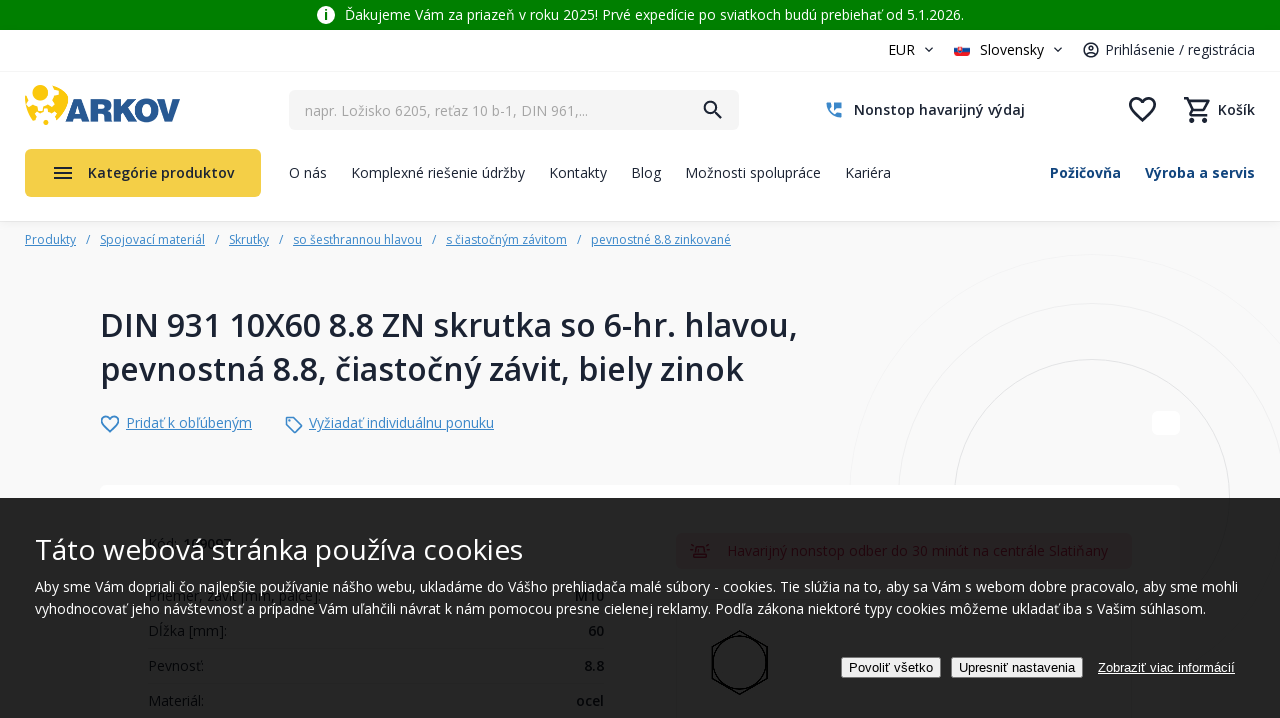

--- FILE ---
content_type: text/html; charset=utf-8
request_url: https://www.arkov.sk/psk/din-931-10x60-8-8-zn-skrutka-so-6-hr-hlavou-pevnostna-8-8-ciastocny-zavit-biely-zinok---109097
body_size: 374626
content:
<!DOCTYPE html>
<html  >
<head id="head"><title>
	DIN 931 10X60 8.8 ZN skrutka so 6-hr. hlavou, pevnostná 8.8, čiastočný závit, biely zinok | Arkov.cz
</title><meta charset="UTF-8" /> 
<meta name="viewport" content="width=device-width, initial-scale=1.0 maximum-scale=1.0 user-scalable=no" />
<meta name="robots" content="index,follow" />

<!-- Google Fonts -->
<link href="https://fonts.googleapis.com/css?family=Open+Sans:300,400,700&amp;subset=latin-ext" rel="stylesheet"> 

<!-- JQuery -->
<script src="https://ajax.googleapis.com/ajax/libs/jquery/1.12.4/jquery.min.js"></script>

<!-- JQuery UI -->
<script src="https://ajax.googleapis.com/ajax/libs/jqueryui/1.12.1/jquery-ui.min.js"></script>
<!--<link rel="stylesheet" href="//code.jquery.com/ui/1.12.1/themes/base/jquery-ui.css">-->

<!-- bxSlider
<script src="/CMSScripts/Custom/jquery.bxslider.min.js"></script>
 -->

<!-- slick slider 
<script src="/CMSScripts/Custom/slick.min.js"></script>
-->

<!-- fancyBox -->
<!-- fancyBox -->
<link rel="stylesheet" href="https://cdnjs.cloudflare.com/ajax/libs/fancybox/3.0.47/jquery.fancybox.min.css" />
<script src="https://cdnjs.cloudflare.com/ajax/libs/fancybox/3.0.47/jquery.fancybox.min.js"></script>

<!--<link rel="stylesheet" href="https://cdnjs.cloudflare.com/ajax/libs/fancybox/3.5.7/jquery.fancybox.min.css" />
<script src="https://cdnjs.cloudflare.com/ajax/libs/fancybox/3.5.7/jquery.fancybox.min.js"></script>-->

<!-- Facebook Pixel Code -->
<script>
!function(f,b,e,v,n,t,s)
{if(f.fbq)return;n=f.fbq=function(){n.callMethod?
n.callMethod.apply(n,arguments):n.queue.push(arguments)};
if(!f._fbq)f._fbq=n;n.push=n;n.loaded=!0;n.version='2.0';
n.queue=[];t=b.createElement(e);t.async=!0;
t.src=v;s=b.getElementsByTagName(e)[0];
s.parentNode.insertBefore(t,s)}(window, document,'script',
'https://connect.facebook.net/en_US/fbevents.js');
fbq('init', '241139560217212');
fbq('track', 'PageView');
</script>
<noscript><img height="1" width="1" style="display:none"
src="https://www.facebook.com/tr?id=241139560217212&ev=PageView&noscript=1"
/></noscript>
<!-- End Facebook Pixel Code -->


<script src="/CMSScripts/Custom/Arkov2022/ar22-header.js?version=638258928415639702"></script> 
<link href="/favicon.png" type="image/png" rel="shortcut icon"/>
<link href="/favicon.png" type="image/png" rel="icon"/>
<meta name="google-site-verification" content="niOWo5stIkQVRh37LhC2X3K1-C7bWspJfjY7cBrBXdg" /><script type="application/ld+json">{  "@context": "http://schema.org/","@type": "Product","name": "DIN 931 10x60 (8.8) ZN Šroub se šestihrannou hlavou a částečným závitem, zinek","image": [    "https://www.arkov.cz/getmedia/fb5b657a-a07f-4a8f-b337-630f23a9572f/1328407.jpg"   ],  "description": "",  "mpn": "109097",  "brand": {    "@type": "Thing",    "name": "-"  },  "offers": {    "@type": "Offer",    "priceCurrency": "CZK",    "price": "798.67139",    "itemCondition": "http://schema.org/NewCondition",    "availability": "http://schema.org/InStock",    "seller": {      "@type": "Organization",      "name": "ARKOV spol. s r.o."    }}}</script><meta property="lb:id" content="109097"><meta name="description" content="DIN 931 10x60 (8.8) ZN Šroub se šestihrannou hlavou a částečným závitem, zinek, " />
<link rel="alternate" hreflang="cs-cz" href="https://www.arkov.cz/p/din-931-10x60-(8-8)-zn-sroub-se-sestihrannou-hlavou-a-castecnym-zavitem-zinek---109097">
<link rel="alternate" hreflang="sk-sk" href="https://www.arkov.sk/psk/din-931-10x60-8-8-zn-skrutka-so-6-hr-hlavou-pevnostna-8-8-ciastocny-zavit-biely-zinok---109097">
<script type='text/javascript'>


window.dataLayer = window.dataLayer || [];
function gtag() { window.dataLayer.push(arguments); }
gtag('consent', 'default', {"ad_storage":"denied","ad_user_data":"denied","ad_personalization":"denied","analytics_storage":"denied","functionality_storage":"denied","personalization_storage":"denied","security_storage":"denied"} );
</script>
<script type='text/javascript'>

var dataLayer = window.dataLayer = window.dataLayer || [];
dataLayer.push({
"loginStatus": 'Nepřihlášený',
"ConsentData": 'essential',
"loginId": '',
"loginName": '',
"customer_lifetime_value": 0.00,
"httpStatus": 200,
"pageType": 'offerdetail'});
</script><script src="/CMSPages/GetResource.ashx?scriptfile=%7e%2fCMSScripts%2fCustom%2fArkov2022%2fheaderMobileSearchScript.js" type="text/javascript"></script><link rel="stylesheet" href="/App_Themes/AR22-Standard/css/stylesheet-masterpage-critical.min.css?version=638820459998885717" />
<link rel="stylesheet" href="/App_Themes/AR22-Standard/css/stylesheet-masterpage.min.css?version=638815334515269199" />

<script type="text/javascript" src="/CMSScripts/Custom/Arkov2022/MainProductMenu.js?version=638815429265401808"></script>

<script type="text/javascript" src="//cdn.jsdelivr.net/npm/slick-carousel@1.8.1/slick/slick.min.js"></script>

<script type="text/javascript" src="/CMSScripts/Custom/Arkov2022/NCCommerce_AddCart.js?version=638682310627311748"></script>
<script type="text/javascript" src="/CMSScripts/Custom/Arkov2022/NCCommerce_ProductDetail.js?version=639044322201727795"></script>
<link rel="stylesheet" href="/App_Themes/AR22-Standard/css/stylesheet-product-detail-2025.min.css?version=639010544955315944" />

<script type="text/javascript" src="/CMSScripts/Custom/Arkov2022/NC_Product-detail-2025.js?version=638803295315083751"></script><!-- Foxentry start -->
<script type="text/javascript">
var Foxentry;
(function () {
var e = document.querySelector("script"), s = document.createElement('script');
s.setAttribute('type', 'text/javascript');
s.setAttribute('async', 'true');
s.setAttribute('src', 'https://cdn.foxentry.cz/lib');
e.parentNode.appendChild(s);
s.onload = function(){ Foxentry = new FoxentryBase('IrT3394SD9'); }
})();
</script>
<!-- Foxentry end --><script type="text/javascript" src="/CMSScripts/Custom/Arkov2022/NCScriptBase.js?version=638935191056028352"></script>
<script type="text/javascript" src="/CMSScripts/Custom/Arkov2022/NCCommerce_Common.js?version=637486510750000000"></script>
<script type="text/javascript" src="/CMSScripts/Custom/Arkov2022/NCCommerce_Search.js?version=638814258637879059"></script>
<script type="text/javascript" src="/CMSSCripts/Custom/Arkov2022/NCSearch.js?version=638073169910523151"></script>
<script type="text/javascript" src="/CMSScripts/Custom/Arkov2022/NCCommerce_AddCart.js?version=638682310627311748"></script>
<!-- Google Tag Manager -->
<script>(function(w,d,s,l,i){w[l]=w[l]||[];w[l].push({'gtm.start':
new Date().getTime(),event:'gtm.js'});var f=d.getElementsByTagName(s)[0],
j=d.createElement(s),dl=l!='dataLayer'?'&l='+l:'';j.async=true;j.src=
'https://www.googletagmanager.com/gtm.js?id='+i+dl;f.parentNode.insertBefore(j,f);
})(window,document,'script','dataLayer','GTM-WW9ZHBG');</script>
<!-- End Google Tag Manager -->  <!--
<script>
function initFreshChat() {
window.fcWidget.init({
token: "b448927a-29d2-4e50-8a59-fb2326d260fa",
host: "https://wchat.freshchat.com"
});
}
function initialize(i,t){var e;i.getElementById(t)?initFreshChat():((e=i.createElement("script")).id=t,e.async=!0,e.src="https://wchat.freshchat.com/js/widget.js",e.onload=initFreshChat,i.head.appendChild(e))}
function initiateCall(){initialize(document,"freshchat-js-sdk")}window.addEventListener?window.addEventListener("load",initiateCall,!1):window.attachEvent("load",initiateCall,!1);
</script>
-->
<!--Incase you don't want real time updates to the live chat plugin when options are changed, use the below code snippet. Please note that each time you change the settings you will need to copy and paste the snippet code to your website--> 
<call-us 
phonesystem-url="https://arkov.3cx.cz" 
style="position:fixed;font-size:16px;line-height:17px;z-index: 99999;--call-us-main-accent-color:#1f5a95;--call-us-main-background-color:#ffffff;--call-us-plate-background-color:#373737;--call-us-plate-font-color:#E6E6E6;--call-us-main-font-color:#292929;--call-us-agent-bubble-color:#29292910;right: 20px; bottom: 20px;" 
id="wp-live-chat-by-3CX" 
minimized="true" 
animation-style="noanimation" 
party="LiveChat843821" 
minimized-style="bubbleright" 
allow-call="false" 
allow-video="false" 
allow-soundnotifications="true" 
enable-mute="true" 
enable-onmobile="true" 
offline-enabled="true" 
enable="true" 
ignore-queueownership="false" 
authentication="none" 
operator-name="ARKOV" 
show-operator-actual-name="false" 
aknowledge-received="true" 
operator-icon="[data-uri]" 
gdpr-enabled="false" 
message-userinfo-format="none" 
message-dateformat="both" 
start-chat-button-text="Pomoc s výběrem zboží" 
lang="browser" 
button-icon-type="default" 
invite-message="Dobrý den. Potřebujete obratem poradit s výběrem zboží? Jsme tu online." 
unavailable-message="V tuto chvílí nejsme k dispozici. Zanechte nám zprávu, budeme Vás kontaktovat následující pracovní den." 
ending-message="V případě potřeby se na nás neváhejte znovu obrátit." 
greeting-visibility="none" 
greeting-offline-visibility="both" 
greeting-offline-message="Jsme zde každý všední den od 7:00 - 15:30. Mimo pracovní dobu nás kontaktuje na arkov@arkov.cz" 
chat-delay="2000" 
enable-direct-call="false" 
enable-ga="false" 
></call-us>
<script defer src="https://downloads-global.3cx.com/downloads/livechatandtalk/v1/callus.js" id="tcx-callus-js" charset="utf-8"></script><link href="/CMSPages/GetResource.ashx?_webparts=677" type="text/css" rel="stylesheet"/>
<link href="/CMSPages/GetResource.ashx?_webpartlayouts=650" type="text/css" rel="stylesheet"/>
<meta name="description" content="DIN 931 10X60 8.8 ZN skrutka so 6-hr. hlavou, pevnostná 8.8, čiastočný závit, biely zinok" /></head>
<body class="LTR Safari Chrome Safari131 Chrome131 SKSK ContentBody" >
    <!-- Google Tag Manager (noscript) -->
    <noscript><iframe src="https://www.googletagmanager.com/ns.html?id=GTM-5MG9VZV"
    height="0" width="0" style="display:none;visibility:hidden"></iframe></noscript>
    <!-- End Google Tag Manager (noscript) -->
    
    <form method="post" action="/psk/din-931-10x60-8-8-zn-skrutka-so-6-hr-hlavou-pevnostna-8-8-ciastocny-zavit-biely-zinok---109097" onsubmit="javascript:return WebForm_OnSubmit();" id="form">
<div class="aspNetHidden">
<input type="hidden" name="__EVENTTARGET" id="__EVENTTARGET" value="" />
<input type="hidden" name="__EVENTARGUMENT" id="__EVENTARGUMENT" value="" />
<input type="hidden" name="__CMSCsrfToken" id="__CMSCsrfToken" value="wE/Ze06wJ8+TUXU3B4no6VhiH3K/yyrc9zpBBq6g2DsdUioeHAKbmq/U/Fqy5156dRX/CI6UBTEJXFRiHBc9bP6u173PIJpko4oF7uE+OkQ=" />

</div>

<script type="text/javascript">
//<![CDATA[
var theForm = document.forms['form'];
if (!theForm) {
    theForm = document.form;
}
function __doPostBack(eventTarget, eventArgument) {
    if (!theForm.onsubmit || (theForm.onsubmit() != false)) {
        theForm.__EVENTTARGET.value = eventTarget;
        theForm.__EVENTARGUMENT.value = eventArgument;
        theForm.submit();
    }
}
//]]>
</script>


<script src="/WebResource.axd?d=pynGkmcFUV13He1Qd6_TZFPBVhsJPpreRP9zLgMp7bbbQ_UC9-KxGUzorjf2UfvriTJ5SOHqHOtHP92dKOmmtQ2&amp;t=638628279619783110" type="text/javascript"></script>


<script src="/CMSPages/GetResource.ashx?scriptfile=%7e%2fCMSScripts%2fcms.js" type="text/javascript"></script>
<script type="text/javascript">
	//<![CDATA[
WebForm_CallbackComplete = WebForm_CallbackComplete_SyncFixed
//]]>
</script>
<script type="text/javascript">
	//<![CDATA[

if (wopener == null) { 
	var wopener = window.dialogArguments;
} 
if (wopener == null) {
	wopener = opener;
}
if ((wopener == null) && (top != null))
{ 
	if(top.getWopener) {
		wopener  = top.getWopener(window);
	}
	else {
		wopener =  window.top.opener ? window.top.opener : window.top.dialogArguments;
	}
}
//]]>
</script><input type="hidden" name="lng" id="lng" value="sk-SK" />
<script type="text/javascript">
	//<![CDATA[

function PM_Postback(param) { if (window.top.HideScreenLockWarningAndSync) { window.top.HideScreenLockWarningAndSync(1080); } if(window.CMSContentManager) { CMSContentManager.allowSubmit = true; }; __doPostBack('m$am',param); }
function PM_Callback(param, callback, ctx) { if (window.top.HideScreenLockWarningAndSync) { window.top.HideScreenLockWarningAndSync(1080); }if (window.CMSContentManager) { CMSContentManager.storeContentChangedStatus(); };WebForm_DoCallback('m$am',param,callback,ctx,null,true); }
//]]>
</script>
<script src="/ScriptResource.axd?d=x6wALODbMJK5e0eRC_p1LZFA7U2u0OIpm1iEtB8yKIRG4u6lDcA-D7FvgE269rFlkg-nXrBh1LypIONtX_oPzQT1x7yL2v3WoH07fnBS4Q6zYFHDKpq1BrlfwaKlk83f0&amp;t=7c776dc1" type="text/javascript"></script>
<script src="/ScriptResource.axd?d=P5lTttoqSeZXoYRLQMIScBx5nrbCBHEath7fX3AQY4tCqtQuEr6pr_AvkCbTB8hU5Ib_i4O44w3rRESThZ5r9ydxre3gB4OZ6hVkHsqLQIa2msEBicaiw_EXsL6wyVll0&amp;t=7c776dc1" type="text/javascript"></script>
<script src="/ScriptResource.axd?d=NHo7rzvB81m25b5lv-ojMSNAJv5jDoBnWoGtp2l-hCaSEHGkgztwf5RPoQmYlrGSDi0FcJqIoTnzuVJxjy--3ltoVBp335M4oKZGQun4i78sUFxOZFrnTsIeV4DNNZtN0&amp;t=7c776dc1" type="text/javascript"></script>
<script src="/ScriptResource.axd?d=G7OZOzpYF9XwHB8eN29Ybw3RwLPdLqIkoq7urU-dXez8-7Ulh_yu0QWZAwQKmoX50DmOyk8JzUXFeVgPrJgY_DiEcXpn6jOO1WYnNlQ7bM6LwnFjwyo2Mamrn27JMl7TjC09G7fs5oTfKl33kV4d4w2&amp;t=7c776dc1" type="text/javascript"></script>
<script src="/ScriptResource.axd?d=Y4RJC2UgV6Ws3MXxk43BycFnSTAo3MNswMk4qh6lf7X8ck78z8oZNCriT6cabfsfk-bCdzoUpx7qOQrxzg08mEEu7oQlQ3fabFvBjw0j4kUafFITTxY9B6MYSYl5EwhRo3FbF6rmABOHHipbtq9J3A2&amp;t=7c776dc1" type="text/javascript"></script>
<script type="text/javascript">
	//<![CDATA[

var CMS = CMS || {};
CMS.Application = {
  "isRTL": "false",
  "isDebuggingEnabled": false,
  "applicationUrl": "/",
  "imagesUrl": "/CMSPages/GetResource.ashx?image=%5bImages.zip%5d%2f",
  "isDialog": false
};

//]]>
</script>
<script type="text/javascript">
//<![CDATA[
function WebForm_OnSubmit() {
null;
return true;
}
//]]>
</script>

<div class="aspNetHidden">

	<input type="hidden" name="__VIEWSTATEGENERATOR" id="__VIEWSTATEGENERATOR" value="A5343185" />
	<input type="hidden" name="__SCROLLPOSITIONX" id="__SCROLLPOSITIONX" value="0" />
	<input type="hidden" name="__SCROLLPOSITIONY" id="__SCROLLPOSITIONY" value="0" />
</div>
    <script type="text/javascript">
//<![CDATA[
Sys.WebForms.PageRequestManager._initialize('manScript', 'form', ['tctxM',''], [], [], 90, '');
//]]>
</script>

    <div id="ctxM">

</div>
    


<script type="text/javascript">
/* <![CDATA[ */
var seznam_retargetingId = 38055;
var seznam_retargeting_id = 38055;
var seznam_itemId = "109097"; 
var seznam_pagetype = "offerdetail"; 
/* ]]> */
</script>
<script type="text/javascript" src="//c.imedia.cz/js/retargeting.js"></script>







<div class="ShippingInfoHeaderBanner">
  
</div>

<div class="InfoBannerOne WhiteFont" style="background-color:#007f00;">
  <div class="IBContent"><div class="Icko" style="color:#007f00;">i</div><span class="VIiyi" jsaction="mouseup:BR6jm" jsname="jqKxS" lang="sk"><span class="JLqJ4b ChMk0b" data-language-for-alternatives="sk" data-language-to-translate-into="cs" data-number-of-phrases="4" data-phrase-index="0" jsaction="agoMJf:PFBcW;usxOmf:aWLT7;jhKsnd:P7O7bd,F8DmGf;Q4AGo:Gm7gYd,qAKMYb;uFUCPb:pvnm0e,pfE8Hb,PFBcW;f56efd:dJXsye;EnoYf:KNzws,ZJsZZ,JgVSJc;zdMJQc:cCQNKb,ZJsZZ,zchEXc;Ytrrj:JJDvdc;tNR8yc:GeFvjb;oFN6Ye:hij5Wb;bmeZHc:iURhpf;Oxj3Xe:qAKMYb,yaf12d" jscontroller="Zl5N8" jsdata="uqLsIf;_;$918" jsmodel="SsMkhd" jsname="txFAF"><span class="Q4iAWc" jsaction="click:qtZ4nf,GFf3ac,tMZCfe; contextmenu:Nqw7Te,QP7LD; mouseout:Nqw7Te; mouseover:qtZ4nf,c2aHje" jsname="W297wb">Ďakujeme Vám za priazeň v roku 2025! Prvé expedície po sviatkoch budú prebiehať od 5.1.2026.</span></span></span></div>
</div>


<header>
  <div class="BlockWrap Header">
    <div class="BlockContent">
      <div class="HeaderGroup01">
        
        <div class="CurrencyUser">
          <div class="CurrencyBlock">
            

<select name="currency" id="currencySelector">
    <option value="CZK" >CZK</option>
    <option value="EUR" selected>EUR</option>
</select>
        
          </div>
          <div class="UserBlock">
            <select class="Language" id="Language">
	<option data-class="CZ"  value="cs-CZ">Česky</option>
	<option data-class="SK" selected="selected" value="sk-SK">Slovensky</option>
</select><div class="UserWrapper">
<div class="Separator"><span></span></div><a class="LogRegLink" href="/prihlaseni" title="Prihlásenie / registrácia">Prihlásenie / registrácia</a></div>
          </div>        
          
          <div class="MobileMenuWrap">
            <a href="#" title="Menu" class="MobileMenuTrigger">Menu</a>
            <div class="MobileMenuPopupWrap">
              <div class="MobileMenuPopup">
                <div class="MobileMenuPopupClose"></div>
                <div class="MobileMenuPopupContent">
                  
                  <a href="/" class="PopupLogo" title="ARKOV – ložiska, těsnění, hydraulika, řetězy"><img src="/App_Themes/AR22-Standard/Images/arkov-logo.png" alt="ARKOV – ložiska, těsnění, hydraulika, řetězy"></a>
                  <div class="MobileMenuPopupScrollbarWrap">
                    <div class="MobileMenuPopupScrollbar"></div>  
                  </div>
                  <div class="Copyright">&copy; 2001–2023 ARKOV, spol. s r.o.</div>
                </div>
              </div>
            </div>
          </div>
        </div>
      </div>
      <a href="/" class="HeaderLogo" title="ARKOV – ložiska, těsnění, hydraulika, řetězy"><img src="/App_Themes/AR22-Standard/Images/arkov-logo.png" alt="ARKOV – ložiska, těsnění, hydraulika, řetězy" /></a>
      <div class="HeaderGroup02">
        <div class="HeaderSearch">
          <div id="p_lt_WebPartZone7_ZoneHeaderSearch_SmartSearchBox_pnlSearch" class="searchBox" onkeypress="javascript:return WebForm_FireDefaultButton(event, &#39;p_lt_WebPartZone7_ZoneHeaderSearch_SmartSearchBox_btnSearch&#39;)">
	

        <label for="p_lt_WebPartZone7_ZoneHeaderSearch_SmartSearchBox_txtWord" id="p_lt_WebPartZone7_ZoneHeaderSearch_SmartSearchBox_lblSearch" style="display:none;">Vyhľadať:</label>
        <input type="hidden" name="p$lt$WebPartZone7$ZoneHeaderSearch$SmartSearchBox$txtWord_exWatermark_ClientState" id="p_lt_WebPartZone7_ZoneHeaderSearch_SmartSearchBox_txtWord_exWatermark_ClientState" /><input name="p$lt$WebPartZone7$ZoneHeaderSearch$SmartSearchBox$txtWord" type="text" maxlength="1000" id="p_lt_WebPartZone7_ZoneHeaderSearch_SmartSearchBox_txtWord" class="lbx-searchbox form-control" />

        <input type="submit" name="p$lt$WebPartZone7$ZoneHeaderSearch$SmartSearchBox$btnSearch" value="Hľadať" onclick="javascript:WebForm_DoPostBackWithOptions(new WebForm_PostBackOptions(&quot;p$lt$WebPartZone7$ZoneHeaderSearch$SmartSearchBox$btnSearch&quot;, &quot;&quot;, true, &quot;&quot;, &quot;&quot;, false, false))" id="p_lt_WebPartZone7_ZoneHeaderSearch_SmartSearchBox_btnSearch" class="btn btn-default" />
        

    <div id="p_lt_WebPartZone7_ZoneHeaderSearch_SmartSearchBox_pnlPredictiveResultsHolder" class="predictiveSearchHolder">

	</div>
  
</div>
  <input type="hidden" id="blindtext" value="napr. Ložisko 6205, reťaz 10 b-1, DIN 961,..." /><div class="NCPredictiveSearchWrap">
  <div class="NCPredictiveSearch">
    <div class="NCPredictiveSearchContent">
      <div class="PSBlock Categories">
        <div class="PSBlockContent">
          <h2>Kategórie</h2>
          <div class="PSSearchingItem">Vyhľadávam</div>
          <div class="PSCategoriesResult"></div>      
        </div>
      </div>    
      <div class="PSBlock Products">
        <div class="PSBlockContent">
          <h2>Produkty</h2>
          <div class="PSSearchingItem">Vyhľadávam</div>
          <div class="PSProductsResult"></div>
        </div>
      </div>
      <div class="PSBlock Btn">
        <a class="Btn01 btnSearch" href="/vyhledat" title="Vyhľadať">Zobraziť všetky výsledky</a>
      </div>
    </div>
  </div>
</div>
        </div>
        <div class="HeaderContacts">
          <a href="/o-nas/havarijni-nonstop-sluzba" class="ContactTel" title="Nonstop havarijný výdaj"><span class="PhoneNumber">Nonstop havarijný výdaj</span></a>

        </div>      
        <div class="HeaderEshopComponents">
          <div class="CartMiniGrid"><a href="tel:+420469364111" class="MobileCallUs" title="Zavolajte nám"></a><a href="/muj-ucet" class="MobileUser " title="Užívateľský účet"><span class="SignedBadge"></span></a><a href="#" class="MobileLngCur" title="Výber jazyka a meny"></a><a href="/Vyhledat" class="LinkSearch" title="Vyhľadať"></a><a href="/oblibene" class="LinkFavorites  " title="Obľúbené"><span class="Items">0</span></a><a href="/Nakupni-kosik/Obsah-kosiku" class=" LinkKos " title="Nákupný košík"><span class="CartEmptyText">Košík</span><span class="Items">0</span></a></div>
        </div> 
      </div>
      <div class="HeaderGroup03">
        
	<ul id="HeaderMenu">
		<li>
			<a href="/o-nas">O n&#225;s</a>
		</li>
		<li>
			<a href="/komplexni-reseni-udrzby">Komplexn&#233; riešenie &#250;držby</a>
		</li>
		<li>
			<a href="/kontakty">Kontakty</a>
		</li>
		<li>
			<a href="/blog">Blog</a>
		</li>
		<li>
			<a href="/moznosti-spoluprace">Možnosti spolupr&#225;ce</a>
		</li>
		<li>
			<a href="/kariera">Kari&#233;ra</a>
		</li>

	</ul>



        <ul class="ServicesMenu">
<li><a href="/pozicovna" title="Požičovňa">Požičovňa</a></li><li><a href="/servisni-sluzby" title="Výroba a servis">Výroba a servis</a></li>
</ul>
      </div>
      <div class="ProductMenuWrap">
        <a class="ProductMenuTrigger" href="/produkty-na-nasem-eshopu" title="Kategórie produktov">Kategórie produktov</a>
        <div class="ProductMenuItems NewMenu">	<div class="HeaderProductMenuItemOneWrap">
    <a href="/loziska-a-prislusenstvo" class="HeaderProductMenuItemOne" title="Ložiská a príslušenstvo">
      <span class="MenuItemImage">
        <img width="60" height="50" class="ImageStandard" src="/getattachment/210f7acc-13ef-4f5d-a214-582f53b835b6/Loziska-a-prislusenstvi?maxsidesize=60" alt="Ložiská a príslušenstvo">
      </span>
      <span class="MenuItemTitle">Ložiská a príslušenstvo</span>
    </a>
         <div class="PopupMenu">

        <div class="HeaderProductMenuPopupLevel1">
        <div class="PopupMenuLevel1Item">
          <a href="/automobilove-loziska" title="Automobilové ložiská">
            <span class="MenuItemImage"><img src="/getattachment/5f63a8ba-0224-41ba-b200-6268179de47a/Automobilova-loziska?maxsidesize=150" alt="Automobilové ložiská"></span>
            <span class="MenuItemTitle">Automobilové ložiská</span>
          </a>
        </div>
        <ul><li><a href="/klbove-loziska-1" title="Kĺbové ložiská">Kĺbové ložiská</a></li></ul>
      </div>

        <div class="HeaderProductMenuPopupLevel1">
        <div class="PopupMenuLevel1Item">
          <a href="/ihlove-loziska" title="Ihlové ložiská">
            <span class="MenuItemImage"><img src="/getattachment/87f7a577-fb3a-40cf-9289-e666a3dc39b5/Jehlova-loziska?maxsidesize=150" alt="Ihlové ložiská"></span>
            <span class="MenuItemTitle">Ihlové ložiská</span>
          </a>
        </div>
        <ul><li><a href="/kruzky-axialne" title="Krúžky axiálne">Krúžky axiálne</a></li><li><a href="/klietky-axialne" title="Klietky axiálne">Klietky axiálne</a></li><li><a href="/puzdra" title="Puzdrá">Puzdrá</a></li></ul><div class="MoreItems">
                    <ul style="display:none;">
                   
                <li><a href="/kruzky-1" title="Krúžky">Krúžky</a></li><li><a href="/loziska-s-vnutornym-kruzkom" title="Ložiská s vnútorným krúžkom">Ložiská s vnútorným krúžkom</a></li><li><a href="/loziska-s-capom" title="Ložiská s čapom">Ložiská s čapom</a></li><li><a href="/loziska-s-plnym-poctom-valcekov" title="Ložiská s plným počtom valčekov">Ložiská s plným počtom valčekov</a></li><li><a href="/loziska-bez-vnutorneho-kruzku" title="Ložiská bez vnútorného krúžku">Ložiská bez vnútorného krúžku</a></li><li><a href="/loziska-kombinovane" title="Ložiská kombinované">Ložiská kombinované</a></li>
                </ul>
                  <div class="MenuMoreBtn"><span class="TextMore">more categories</span><span class="TextLess">less categories</span></div>
                </div>
                    
      </div>

        <div class="HeaderProductMenuPopupLevel1">
        <div class="PopupMenuLevel1Item">
          <a href="/katalog-skf" title="Katalóg SKF">
            <span class="MenuItemImage"><img src="/getattachment/fb6d56ed-4a86-4c74-b118-cdbefc3ccd22/Katalog-SKF?maxsidesize=150" alt="Katalóg SKF"></span>
            <span class="MenuItemTitle">Katalóg SKF</span>
          </a>
        </div>
        
      </div>

        <div class="HeaderProductMenuPopupLevel1">
        <div class="PopupMenuLevel1Item">
          <a href="/klbove-loziska" title="Kĺbové ložiská">
            <span class="MenuItemImage"><img src="/getattachment/f4739fce-c09d-439d-aa8f-17757a750f42/Kloubova-loziska?maxsidesize=150" alt="Kĺbové ložiská"></span>
            <span class="MenuItemTitle">Kĺbové ložiská</span>
          </a>
        </div>
        <ul><li><a href="/axialne-klbove-loziska" title="Axiálne kĺbové ložiská">Axiálne kĺbové ložiská</a></li><li><a href="/klbove-hlavice" title="Kĺbové hlavice">Kĺbové hlavice</a></li><li><a href="/loziska-klbove-radialne" title="Ložiská kĺbové radiálne">Ložiská kĺbové radiálne</a></li></ul><div class="MoreItems">
                    <ul style="display:none;">
                   
                <li><a href="/uhlove-klby" title="Uhlové kĺby">Uhlové kĺby</a></li><li><a href="/kyvne-oka" title="Kyvné oká">Kyvné oká</a></li>
                </ul>
                  <div class="MenuMoreBtn"><span class="TextMore">more categories</span><span class="TextLess">less categories</span></div>
                </div>
                    
      </div>

        <div class="HeaderProductMenuPopupLevel1">
        <div class="PopupMenuLevel1Item">
          <a href="/kombinovane-loziska" title="kombinované ložiská">
            <span class="MenuItemImage"><img src="/getattachment/39a139d1-9c14-428a-b96a-290954efa305/kombinovana-loziska?maxsidesize=150" alt="kombinované ložiská"></span>
            <span class="MenuItemTitle">kombinované ložiská</span>
          </a>
        </div>
        
      </div>

        <div class="HeaderProductMenuPopupLevel1">
        <div class="PopupMenuLevel1Item">
          <a href="/gulickove-loziska" title="Guličkové ložiská">
            <span class="MenuItemImage"><img src="/getattachment/c960c18e-3f5c-4577-a255-14e9dd314a03/Kulickova-loziska?maxsidesize=150" alt="Guličkové ložiská"></span>
            <span class="MenuItemTitle">Guličkové ložiská</span>
          </a>
        </div>
        <ul><li><a href="/gulickove-loziska-jednoradove" title="Guličkové ložiská jednoradové">Guličkové ložiská jednoradové</a></li><li><a href="/gulickove-loziska-jednoradove-s-kosouhlym-stykom" title="Guličkové ložiská jednoradové s kosouhlým stykom">Guličkové ložiská jednoradové s kosouhlým stykom</a></li><li><a href="/gulickove-loziska-dvojradove" title="Guličkové ložiská dvojradové">Guličkové ložiská dvojradové</a></li></ul><div class="MoreItems">
                    <ul style="display:none;">
                   
                <li><a href="/gulickove-loziska-dvojradove-s-kosouhlym-stykom" title="Guličkové ložiská dvojradové s kosouhlým stykom">Guličkové ložiská dvojradové s kosouhlým stykom</a></li><li><a href="/gulickove-loziska-dvojradove-naklapacie" title="Guličkové ložiská dvojradové naklápacie">Guličkové ložiská dvojradové naklápacie</a></li><li><a href="/gulickove-loziska-axialne" title="Guličkové ložiská axiálne">Guličkové ložiská axiálne</a></li><li><a href="/gulickove-loziska-nerezove" title="Guličkové ložiská nerezové">Guličkové ložiská nerezové</a></li>
                </ul>
                  <div class="MenuMoreBtn"><span class="TextMore">more categories</span><span class="TextLess">less categories</span></div>
                </div>
                    
      </div>

        <div class="HeaderProductMenuPopupLevel1">
        <div class="PopupMenuLevel1Item">
          <a href="/kuzelikove-loziska" title="Kuželíkové ložiská">
            <span class="MenuItemImage"><img src="/getattachment/b1b82b4f-ab71-4134-911e-be949da5ac69/Kuzelikova-loziska?maxsidesize=150" alt="Kuželíkové ložiská"></span>
            <span class="MenuItemTitle">Kuželíkové ložiská</span>
          </a>
        </div>
        <ul><li><a href="/kuzelikove-loziska-rada-302xx" title="Kuželíkové ložiská rada 302xx">Kuželíkové ložiská rada 302xx</a></li><li><a href="/kuzelikove-loziska-rada-303xx" title="Kuželíkové ložiská rada 303xx">Kuželíkové ložiská rada 303xx</a></li><li><a href="/kuzelikove-loziska-rada-313xx" title="Kuželíkové ložiská rada 313xx">Kuželíkové ložiská rada 313xx</a></li></ul><div class="MoreItems">
                    <ul style="display:none;">
                   
                <li><a href="/kuzelikove-loziska-rada-320xx" title="Kuželíkové ložiská rada 320xx">Kuželíkové ložiská rada 320xx</a></li><li><a href="/kuzelikove-loziska-rada-322xx" title="Kuželíkové ložiská rada 322xx">Kuželíkové ložiská rada 322xx</a></li><li><a href="/kuzelikove-loziska-rada-323xx" title="Kuželíkové ložiská rada 323xx">Kuželíkové ložiská rada 323xx</a></li><li><a href="/kuzelikove-loziska-rada-329xx" title="Kuželíkové ložiská rada 329xx">Kuželíkové ložiská rada 329xx</a></li><li><a href="/kuzelikove-loziska-rada-330xx" title="Kuželíkové ložiská rada 330xx">Kuželíkové ložiská rada 330xx</a></li><li><a href="/kuzelikove-loziska-rada-331xx" title="Kuželíkové ložiská rada 331xx">Kuželíkové ložiská rada 331xx</a></li><li><a href="/kuzelikove-loziska-rada-332xx" title="Kuželíkové ložiská rada 332xx">Kuželíkové ložiská rada 332xx</a></li>
                </ul>
                  <div class="MenuMoreBtn"><span class="TextMore">more categories</span><span class="TextLess">less categories</span></div>
                </div>
                    
      </div>

        <div class="HeaderProductMenuPopupLevel1">
        <div class="PopupMenuLevel1Item">
          <a href="/loziska-pre-potravinarstvo" title="Ložiská pre potravinárstvo">
            <span class="MenuItemImage"><img src="/getattachment/70ac5638-b51b-466d-9680-33be569b7380/Loziska-pro-potravinarstvi?maxsidesize=150" alt="Ložiská pre potravinárstvo"></span>
            <span class="MenuItemTitle">Ložiská pre potravinárstvo</span>
          </a>
        </div>
        <ul><li><a href="/gulickove-loziska-1" title="Guličkové ložiská">Guličkové ložiská</a></li><li><a href="/domcekove-loziska" title="Domčekové ložiská">Domčekové ložiská</a></li><li><a href="/kompletne-jednotky-2" title="Kompletné jednotky">Kompletné jednotky</a></li></ul>
      </div>

        <div class="HeaderProductMenuPopupLevel1">
        <div class="PopupMenuLevel1Item">
          <a href="/loziska-pre-vysoke-teploty" title="Ložiská pre vysoké teploty">
            <span class="MenuItemImage"><img src="/App_Themes/AR22-Standard/images/category_no_image.png" alt="Ložiská pre vysoké teploty"></span>
            <span class="MenuItemTitle">Ložiská pre vysoké teploty</span>
          </a>
        </div>
        
      </div>

        <div class="HeaderProductMenuPopupLevel1">
        <div class="PopupMenuLevel1Item">
          <a href="/loziska-pre-polnohospodarstvo" title="Ložiská pre poľnohospodárstvo">
            <span class="MenuItemImage"><img src="/App_Themes/AR22-Standard/images/category_no_image.png" alt="Ložiská pre poľnohospodárstvo"></span>
            <span class="MenuItemTitle">Ložiská pre poľnohospodárstvo</span>
          </a>
        </div>
        <ul><li><a href="/loziska-pre-diskove-brany" title="Ložiská pre diskové brány">Ložiská pre diskové brány</a></li><li><a href="/loziska-pre-sejacky" title="Ložiská pre sejačky">Ložiská pre sejačky</a></li></ul>
      </div>

        <div class="HeaderProductMenuPopupLevel1">
        <div class="PopupMenuLevel1Item">
          <a href="/loziskove-telesa-stojate" title="Ložiskové telesá stojaté">
            <span class="MenuItemImage"><img src="/getattachment/09d33b0e-2011-4531-972e-883ce563bda8/Loziskova-telesa-stojata?maxsidesize=150" alt="Ložiskové telesá stojaté"></span>
            <span class="MenuItemTitle">Ložiskové telesá stojaté</span>
          </a>
        </div>
        <ul><li><a href="/samostatne-delene-telesa" title="Samostatné delené telesá">Samostatné delené telesá</a></li><li><a href="/stojate-nedelene" title="Stojaté nedelené">Stojaté nedelené</a></li><li><a href="/prirubove-2" title="Prírubové">Prírubové</a></li></ul>
      </div>

        <div class="HeaderProductMenuPopupLevel1">
        <div class="PopupMenuLevel1Item">
          <a href="/loziskove-jednotky-prirubove" title="Ložiskové jednotky prírubové">
            <span class="MenuItemImage"><img src="/getattachment/8af3e856-25c0-4fdb-8c3e-6f3f398c891c/Loziskove-jednotky-prirubove?maxsidesize=150" alt="Ložiskové jednotky prírubové"></span>
            <span class="MenuItemTitle">Ložiskové jednotky prírubové</span>
          </a>
        </div>
        <ul><li><a href="/kompletne-jednotky-1" title="Kompletné jednotky">Kompletné jednotky</a></li><li><a href="/vnutorne-loziska" title="Vnútorné ložiská">Vnútorné ložiská</a></li><li><a href="/samostatne-domceky" title="Samostatné domčeky">Samostatné domčeky</a></li></ul><div class="MoreItems">
                    <ul style="display:none;">
                   
                <li><a href="/koncove-veka-1" title="Koncové veká">Koncové veká</a></li><li><a href="/kruzky" title="Krúžky">Krúžky</a></li>
                </ul>
                  <div class="MenuMoreBtn"><span class="TextMore">more categories</span><span class="TextLess">less categories</span></div>
                </div>
                    
      </div>

        <div class="HeaderProductMenuPopupLevel1">
        <div class="PopupMenuLevel1Item">
          <a href="/matice-loziskove" title="Matice ložiskové">
            <span class="MenuItemImage"><img src="/getattachment/432234e9-7221-449e-8a8b-638da2c05d71/Matice-loziskove?maxsidesize=150" alt="Matice ložiskové"></span>
            <span class="MenuItemTitle">Matice ložiskové</span>
          </a>
        </div>
        
      </div>

        <div class="HeaderProductMenuPopupLevel1">
        <div class="PopupMenuLevel1Item">
          <a href="/ostatny-sortiment-a-specialne-loziska" title="Ostatný sortiment a špeciálne ložiská">
            <span class="MenuItemImage"><img src="/App_Themes/AR22-Standard/images/category_no_image.png" alt="Ostatný sortiment a špeciálne ložiská"></span>
            <span class="MenuItemTitle">Ostatný sortiment a špeciálne ložiská</span>
          </a>
        </div>
        <ul><li><a href="/vykresove" title="Výkresové">Výkresové</a></li></ul>
      </div>

        <div class="HeaderProductMenuPopupLevel1">
        <div class="PopupMenuLevel1Item">
          <a href="/podlozky-loziskove" title="Podložky ložiskové">
            <span class="MenuItemImage"><img src="/getattachment/9c34ee5d-a16f-4b0c-a2bd-7e0e5ed76642/Podlozky-loziskove?maxsidesize=150" alt="Podložky ložiskové"></span>
            <span class="MenuItemTitle">Podložky ložiskové</span>
          </a>
        </div>
        
      </div>

        <div class="HeaderProductMenuPopupLevel1">
        <div class="PopupMenuLevel1Item">
          <a href="/pojazdove-kladky" title="Pojazdové kladky">
            <span class="MenuItemImage"><img src="/getattachment/907dcc96-6bb9-4b7d-93bf-b789bc522636/pojezdove-kladky?maxsidesize=150" alt="Pojazdové kladky"></span>
            <span class="MenuItemTitle">Pojazdové kladky</span>
          </a>
        </div>
        <ul><li><a href="/pojazdove-kladky-ihlove" title="Pojazdové kladky ihlové">Pojazdové kladky ihlové</a></li><li><a href="/pojazdove-kladky-gulickove" title="Pojazdové kladky guličkové">Pojazdové kladky guličkové</a></li><li><a href="/pojazdove-kladky-oporne" title="Pojazdové kladky oporné">Pojazdové kladky oporné</a></li></ul><div class="MoreItems">
                    <ul style="display:none;">
                   
                <li><a href="/pojazdove-kladky-snimacie" title="Pojazdové kladky snímacie">Pojazdové kladky snímacie</a></li><li><a href="/pojazdove-kladky-valcekove" title="Pojazdové kladky valčekové">Pojazdové kladky valčekové</a></li>
                </ul>
                  <div class="MenuMoreBtn"><span class="TextMore">more categories</span><span class="TextLess">less categories</span></div>
                </div>
                    
      </div>

        <div class="HeaderProductMenuPopupLevel1">
        <div class="PopupMenuLevel1Item">
          <a href="/puzdra-loziskove" title="Puzdrá ložiskové">
            <span class="MenuItemImage"><img src="/getattachment/d9d1b5ef-06a7-41ad-b0d1-4bf971d481d9/Pouzdra-loziskova?maxsidesize=150" alt="Puzdrá ložiskové"></span>
            <span class="MenuItemTitle">Puzdrá ložiskové</span>
          </a>
        </div>
        <ul><li><a href="/klzne-puzdra" title="Klzné puzdrá">Klzné puzdrá</a></li><li><a href="/upinacie-a-stahovacie-puzdra" title="Upínacie a sťahovacie puzdrá">Upínacie a sťahovacie puzdrá</a></li><li><a href="/axialne-kruzky-a-pasy" title="Axiálne krúžky a pásy">Axiálne krúžky a pásy</a></li></ul>
      </div>

        <div class="HeaderProductMenuPopupLevel1">
        <div class="PopupMenuLevel1Item">
          <a href="/sudkove-loziska" title="Súdkové ložiská">
            <span class="MenuItemImage"><img src="/getattachment/babe55f9-75b8-4c84-abf4-7a17ae2713fe/Soudeckova-loziska?maxsidesize=150" alt="Súdkové ložiská"></span>
            <span class="MenuItemTitle">Súdkové ložiská</span>
          </a>
        </div>
        <ul><li><a href="/rada-213xx" title="Rada 213xx">Rada 213xx</a></li><li><a href="/rada-222xx" title="Rada 222xx">Rada 222xx</a></li><li><a href="/rada-223xx" title="Rada 223xx">Rada 223xx</a></li></ul><div class="MoreItems">
                    <ul style="display:none;">
                   
                <li><a href="/rada-230xx" title="Rada 230xx">Rada 230xx</a></li><li><a href="/rada-231xx" title="Rada 231xx">Rada 231xx</a></li><li><a href="/rada-232xx" title="Rada 232xx">Rada 232xx</a></li><li><a href="/rada-238xx" title="Rada 238xx">Rada 238xx</a></li><li><a href="/rada-239xx" title="Rada 239xx">Rada 239xx</a></li><li><a href="/rada-240xx" title="Rada 240xx">Rada 240xx</a></li><li><a href="/rada-241xx" title="Rada 241xx">Rada 241xx</a></li><li><a href="/rada-248xx" title="Rada 248xx">Rada 248xx</a></li><li><a href="/rada-292xx" title="Rada 292xx">Rada 292xx</a></li><li><a href="/rada-293xx" title="Rada 293xx">Rada 293xx</a></li><li><a href="/rada-294xx" title="Rada 294xx">Rada 294xx</a></li><li><a href="/rada-carb" title="Rada CARB">Rada CARB</a></li>
                </ul>
                  <div class="MenuMoreBtn"><span class="TextMore">more categories</span><span class="TextLess">less categories</span></div>
                </div>
                    
      </div>

        <div class="HeaderProductMenuPopupLevel1">
        <div class="PopupMenuLevel1Item">
          <a href="/valcekove-loziska" title="Valčekové ložiská">
            <span class="MenuItemImage"><img src="/getattachment/54d8d96f-c62f-44a1-b547-0ea504fda14b/Valeckova-loziska?maxsidesize=150" alt="Valčekové ložiská"></span>
            <span class="MenuItemTitle">Valčekové ložiská</span>
          </a>
        </div>
        <ul><li><a href="/rada-n" title="Rada N">Rada N</a></li><li><a href="/rada-nj" title="Rada  NJ">Rada  NJ</a></li><li><a href="/rada-nu" title="Rada NU">Rada NU</a></li></ul><div class="MoreItems">
                    <ul style="display:none;">
                   
                <li><a href="/rada-nup" title="Rada  NUP">Rada  NUP</a></li><li><a href="/rada-nnu" title="Rada NNU">Rada NNU</a></li><li><a href="/rada-811xx" title="Rada 811xx">Rada 811xx</a></li><li><a href="/rada-812xx" title="Rada 812xx">Rada 812xx</a></li><li><a href="/rada-893xx" title="Rada 893xx">Rada 893xx</a></li><li><a href="/rada-894xx" title="Rada 894xx">Rada 894xx</a></li>
                </ul>
                  <div class="MenuMoreBtn"><span class="TextMore">more categories</span><span class="TextLess">less categories</span></div>
                </div>
                    
      </div>

        <div class="HeaderProductMenuPopupLevel1">
        <div class="PopupMenuLevel1Item">
          <a href="/valive-elementy" title="Valivé elementy">
            <span class="MenuItemImage"><img src="/getattachment/1b1b9a47-f8b1-411c-b65f-77c91343d0c1/valive-elementy?maxsidesize=150" alt="Valivé elementy"></span>
            <span class="MenuItemTitle">Valivé elementy</span>
          </a>
        </div>
        <ul><li><a href="/gulicky" title="Guličky">Guličky</a></li><li><a href="/ihlicky" title="Ihličky">Ihličky</a></li><li><a href="/valceky" title="Valčeky">Valčeky</a></li></ul><div class="MoreItems">
                    <ul style="display:none;">
                   
                <li><a href="/klietky" title="klietky">klietky</a></li>
                </ul>
                  <div class="MenuMoreBtn"><span class="TextMore">more categories</span><span class="TextLess">less categories</span></div>
                </div>
                    
      </div></div>
    </div>	<div class="HeaderProductMenuItemOneWrap">
    <a href="/hydraulicke-prvky" class="HeaderProductMenuItemOne" title="Hydraulika">
      <span class="MenuItemImage">
        <img width="60" height="50" class="ImageStandard" src="/getattachment/eb53bdf1-73ae-447d-90d9-99e2632c0254/Hydraulika?maxsidesize=60" alt="Hydraulika">
      </span>
      <span class="MenuItemTitle">Hydraulika</span>
    </a>
         <div class="PopupMenu">

        <div class="HeaderProductMenuPopupLevel1">
        <div class="PopupMenuLevel1Item">
          <a href="/agregaty" title="Agregáty">
            <span class="MenuItemImage"><img src="/getattachment/ef43562c-52be-46ad-a66c-8ac62dadbf1e/Agregaty?maxsidesize=150" alt="Agregáty"></span>
            <span class="MenuItemTitle">Agregáty</span>
          </a>
        </div>
        <ul><li><a href="/rucne" title="Ručné">Ručné</a></li><li><a href="/nozne" title="Nožné">Nožné</a></li><li><a href="/nadrze" title="Nádrže">Nádrže</a></li></ul>
      </div>

        <div class="HeaderProductMenuPopupLevel1">
        <div class="PopupMenuLevel1Item">
          <a href="/cerpadla" title="Čerpadlá">
            <span class="MenuItemImage"><img src="/getattachment/4c6acba4-1bdb-4f7a-a7fb-3bdfdce8344d/Cerpadla?maxsidesize=150" alt="Čerpadlá"></span>
            <span class="MenuItemTitle">Čerpadlá</span>
          </a>
        </div>
        <ul><li><a href="/piestove-axialne" title="Piestové axiálne">Piestové axiálne</a></li><li><a href="/zubove-hydraulicke-cerpadla" title="Zubové hydraulické čerpadlá">Zubové hydraulické čerpadlá</a></li></ul>
      </div>

        <div class="HeaderProductMenuPopupLevel1">
        <div class="PopupMenuLevel1Item">
          <a href="/dosky-pripojovacie" title="Dosky pripojovacie">
            <span class="MenuItemImage"><img src="/getattachment/e9f505ef-9b72-4280-91f7-a9c3b07b312d/Desky-pripojovaci?maxsidesize=150" alt="Dosky pripojovacie"></span>
            <span class="MenuItemTitle">Dosky pripojovacie</span>
          </a>
        </div>
        
      </div>

        <div class="HeaderProductMenuPopupLevel1">
        <div class="PopupMenuLevel1Item">
          <a href="/drziaky-rurok" title="Držiaky rúrok">
            <span class="MenuItemImage"><img src="/getattachment/fbeada7c-6b09-4845-b0d1-5e736d7d2047/Drzaky-trubek?maxsidesize=150" alt="Držiaky rúrok"></span>
            <span class="MenuItemTitle">Držiaky rúrok</span>
          </a>
        </div>
        <ul><li><a href="/pre-jednu-rurku" title="Pre jednu rúrku">Pre jednu rúrku</a></li><li><a href="/pre-dve-rurky" title="Pre dve rúrky">Pre dve rúrky</a></li><li><a href="/profily-pre-drziaky" title="Profily pre držiaky">Profily pre držiaky</a></li></ul><div class="MoreItems">
                    <ul style="display:none;">
                   
                <li><a href="/ostatne-a-specialne-2" title="Ostatné a špeciálne">Ostatné a špeciálne</a></li>
                </ul>
                  <div class="MenuMoreBtn"><span class="TextMore">more categories</span><span class="TextLess">less categories</span></div>
                </div>
                    
      </div>

        <div class="HeaderProductMenuPopupLevel1">
        <div class="PopupMenuLevel1Item">
          <a href="/filtre" title="Filtre">
            <span class="MenuItemImage"><img src="/getattachment/9e59e5ca-e02b-4ace-b556-192029c79d10/Hydraulicke-filtry?maxsidesize=150" alt="Filtre"></span>
            <span class="MenuItemTitle">Filtre</span>
          </a>
        </div>
        <ul><li><a href="/filtre-na-hydraulicky-olej" title="Filtre na hydraulický olej">Filtre na hydraulický olej</a></li><li><a href="/filtre-na-palivo" title="Filtre na palivo">Filtre na palivo</a></li><li><a href="/filtre-na-vzduch" title="Filtre na vzduch">Filtre na vzduch</a></li></ul><div class="MoreItems">
                    <ul style="display:none;">
                   
                <li><a href="/prislusenstvo-filtrov" title="Príslušenstvo filtrov">Príslušenstvo filtrov</a></li><li><a href="/vlozky-na-hydraulicky-olej" title="Vložky na hydraulický olej">Vložky na hydraulický olej</a></li>
                </ul>
                  <div class="MenuMoreBtn"><span class="TextMore">more categories</span><span class="TextLess">less categories</span></div>
                </div>
                    
      </div>

        <div class="HeaderProductMenuPopupLevel1">
        <div class="PopupMenuLevel1Item">
          <a href="/hadice-armovane-1" title="Hadice armované">
            <span class="MenuItemImage"><img src="/getattachment/08ce81ec-cd85-4cdf-8141-e777ce7dce77/Hadice-armovane?maxsidesize=150" alt="Hadice armované"></span>
            <span class="MenuItemTitle">Hadice armované</span>
          </a>
        </div>
        <ul><li><a href="/1sn-1sn-k-1sc-sae-100-r17-1" title="1SN, 1SN-K, 1SC, SAE 100 R17">1SN, 1SN-K, 1SC, SAE 100 R17</a></li><li><a href="/2sn-2sn-k-2sc-sae-100-r16-1" title="2SN, 2SN-K, 2SC, SAE 100 R16">2SN, 2SN-K, 2SC, SAE 100 R16</a></li><li><a href="/4sp-4sh-sae-100-r13-sae-100-r-1" title="4SP, 4SH, SAE 100 R13, SAE 100 R 15">4SP, 4SH, SAE 100 R13, SAE 100 R 15</a></li></ul><div class="MoreItems">
                    <ul style="display:none;">
                   
                <li><a href="/teflon-1" title="TEFLÓN">TEFLÓN</a></li><li><a href="/chemia" title="CHÉMIA">CHÉMIA</a></li>
                </ul>
                  <div class="MenuMoreBtn"><span class="TextMore">more categories</span><span class="TextLess">less categories</span></div>
                </div>
                    
      </div>

        <div class="HeaderProductMenuPopupLevel1">
        <div class="PopupMenuLevel1Item">
          <a href="/hadice-odsavacie" title="Hadice odsávacie">
            <span class="MenuItemImage"><img src="/getattachment/66f8475f-4a42-47c3-91a5-ffef6c025cf2/Hadice-odsavaci?maxsidesize=150" alt="Hadice odsávacie"></span>
            <span class="MenuItemTitle">Hadice odsávacie</span>
          </a>
        </div>
        <ul><li><a href="/odsavacie-hadice-na-abrazivne-materialy-a-granulaty" title="Odsávacie hadice na abrazívne materiály a granuláty">Odsávacie hadice na abrazívne materiály a granuláty</a></li><li><a href="/odsavacie-hadice-na-horuci-vzduch-a-chemicke-vypary" title="Odsávacie hadice na horúci vzduch a chemické výpary">Odsávacie hadice na horúci vzduch a chemické výpary</a></li><li><a href="/odsavacie-hadice-pre-vysavace" title="Odsávacie hadice pre vysávače">Odsávacie hadice pre vysávače</a></li></ul><div class="MoreItems">
                    <ul style="display:none;">
                   
                <li><a href="/odsavacie-hadice-pre-vysoke-a-nizke-teploty" title="Odsávacie hadice pre vysoké a nízke teploty">Odsávacie hadice pre vysoké a nízke teploty</a></li><li><a href="/odsavacie-hadice-na-vykurovanie-a-klimatizacie" title="Odsávacie hadice na vykurovanie a klimatizácie">Odsávacie hadice na vykurovanie a klimatizácie</a></li><li><a href="/odsavacie-hadice-na-vzduch-a-prach" title="Odsávacie hadice na vzduch a prach">Odsávacie hadice na vzduch a prach</a></li>
                </ul>
                  <div class="MenuMoreBtn"><span class="TextMore">more categories</span><span class="TextLess">less categories</span></div>
                </div>
                    
      </div>

        <div class="HeaderProductMenuPopupLevel1">
        <div class="PopupMenuLevel1Item">
          <a href="/hadice-priemyselne" title="Hadice priemyselné">
            <span class="MenuItemImage"><img src="/getattachment/7c83febc-5f03-4abc-b0c3-2a2878a2fccf/Hadice-prumyslove?maxsidesize=150" alt="Hadice priemyselné"></span>
            <span class="MenuItemTitle">Hadice priemyselné</span>
          </a>
        </div>
        <ul><li><a href="/priemyselne-hadice-na-abraziva" title="Priemyselné hadice na abrazíva">Priemyselné hadice na abrazíva</a></li><li><a href="/priemyselne-hadice-na-chemikalie" title="Priemyselné hadice na chemikálie">Priemyselné hadice na chemikálie</a></li><li><a href="/priemyselne-hadice-pre-dopravne-prostriedky" title="Priemyselné hadice pre dopravné prostriedky">Priemyselné hadice pre dopravné prostriedky</a></li></ul><div class="MoreItems">
                    <ul style="display:none;">
                   
                <li><a href="/priemyselne-hadice-na-oleje" title="Priemyselné hadice na oleje">Priemyselné hadice na oleje</a></li><li><a href="/priemyselne-hadice-na-paru-a-horucu-vodu" title="Priemyselné hadice na paru a horúcu vodu">Priemyselné hadice na paru a horúcu vodu</a></li><li><a href="/priemyselne-hadice-na-potraviny" title="Priemyselné hadice na potraviny">Priemyselné hadice na potraviny</a></li><li><a href="/priemyselne-hadice-na-stlaceny-vzduch" title="Priemyselné hadice na stlačený vzduch">Priemyselné hadice na stlačený vzduch</a></li><li><a href="/priemyselne-hadice-na-technicke-plyny" title="Priemyselné hadice na technické plyny">Priemyselné hadice na technické plyny</a></li><li><a href="/priemyselne-hadice-na-vodu" title="Priemyselné hadice na vodu">Priemyselné hadice na vodu</a></li>
                </ul>
                  <div class="MenuMoreBtn"><span class="TextMore">more categories</span><span class="TextLess">less categories</span></div>
                </div>
                    
      </div>

        <div class="HeaderProductMenuPopupLevel1">
        <div class="PopupMenuLevel1Item">
          <a href="/hadicove-spony-1" title="Hadicové spony">
            <span class="MenuItemImage"><img src="/getattachment/89627fc5-67f8-486d-9c70-94645cdb674f/Hadicove-spony?maxsidesize=150" alt="Hadicové spony"></span>
            <span class="MenuItemTitle">Hadicové spony</span>
          </a>
        </div>
        <ul><li><a href="/bez-skrutky" title="Bez skrutky">Bez skrutky</a></li><li><a href="/so-skrutkou" title="So skrutkou">So skrutkou</a></li><li><a href="/s-klbovym-svornikom" title="S kĺbovým svorníkom">S kĺbovým svorníkom</a></li></ul>
      </div>

        <div class="HeaderProductMenuPopupLevel1">
        <div class="PopupMenuLevel1Item">
          <a href="/hydraulicke-oleje" title="Hydraulické oleje">
            <span class="MenuItemImage"><img src="/getattachment/ab6a93d0-ad04-41f9-a849-26eda4f7ddc0/Hydraulicke-oleje?maxsidesize=150" alt="Hydraulické oleje"></span>
            <span class="MenuItemTitle">Hydraulické oleje</span>
          </a>
        </div>
        
      </div>

        <div class="HeaderProductMenuPopupLevel1">
        <div class="PopupMenuLevel1Item">
          <a href="/hydromotory" title="Hydromotory">
            <span class="MenuItemImage"><img src="/getattachment/528dafd4-ffed-41fc-9a7d-4b93ca921265/hydromotory?maxsidesize=150" alt="Hydromotory"></span>
            <span class="MenuItemTitle">Hydromotory</span>
          </a>
        </div>
        <ul><li><a href="/zubove-hydromotory" title="Zubové hydromotory">Zubové hydromotory</a></li></ul>
      </div>

        <div class="HeaderProductMenuPopupLevel1">
        <div class="PopupMenuLevel1Item">
          <a href="/kohuty" title="Kohúty">
            <span class="MenuItemImage"><img src="/getattachment/92278ea6-a6db-4440-8627-7f907326c501/Kohouty-pro-hydrauliku?maxsidesize=150" alt="Kohúty"></span>
            <span class="MenuItemTitle">Kohúty</span>
          </a>
        </div>
        <ul><li><a href="/dvojcestne" title="Dvojcestné">Dvojcestné</a></li><li><a href="/trojcestne" title="Trojcestné">Trojcestné</a></li></ul>
      </div>

        <div class="HeaderProductMenuPopupLevel1">
        <div class="PopupMenuLevel1Item">
          <a href="/koncovky-pre-vysokotlakove-hadice" title="Koncovky pre vysokotlakové hadice">
            <span class="MenuItemImage"><img src="/getattachment/da4d5114-8d81-48da-9eba-1b41a0963f70/Koncovky-pro-vysokotlake-hadice?maxsidesize=150" alt="Koncovky pre vysokotlakové hadice"></span>
            <span class="MenuItemTitle">Koncovky pre vysokotlakové hadice</span>
          </a>
        </div>
        <ul><li><a href="/koncovky-agj-1" title="Koncovky AGJ">Koncovky AGJ</a></li><li><a href="/koncovky-agn-1" title="Koncovky AGN">Koncovky AGN</a></li><li><a href="/koncovky-agr-1" title="Koncovky AGR">Koncovky AGR</a></li></ul><div class="MoreItems">
                    <ul style="display:none;">
                   
                <li><a href="/koncovky-bel-1" title="Koncovky BEL">Koncovky BEL</a></li><li><a href="/koncovky-bes-1" title="Koncovky BES">Koncovky BES</a></li><li><a href="/koncovky-cel-1" title="Koncovky CEL">Koncovky CEL</a></li><li><a href="/koncovky-ces-1" title="Koncovky CES">Koncovky CES</a></li><li><a href="/koncovky-dkj-1" title="Koncovky DKJ">Koncovky DKJ</a></li><li><a href="/koncovky-dkl-1" title="Koncovky DKL">Koncovky DKL</a></li><li><a href="/koncovky-dkol-1" title="Koncovky DKOL">Koncovky DKOL</a></li><li><a href="/koncovky-dkor-1" title="Koncovky DKOR">Koncovky DKOR</a></li><li><a href="/koncovky-dkos-1" title="Koncovky DKOS">Koncovky DKOS</a></li><li><a href="/koncovky-dkr-1" title="Koncovky DKR">Koncovky DKR</a></li><li><a href="/koncovky-sfl-1" title="Koncovky SFL">Koncovky SFL</a></li><li><a href="/koncovky-sfs-1" title="Koncovky SFS">Koncovky SFS</a></li><li><a href="/objimky-pf-1" title="Objímky PF">Objímky PF</a></li><li><a href="/koncovky-banjo" title="Koncovky BANJO">Koncovky BANJO</a></li><li><a href="/koncovky-rfs-orfs-1" title="Koncovky RFS, ORFS">Koncovky RFS, ORFS</a></li>
                </ul>
                  <div class="MenuMoreBtn"><span class="TextMore">more categories</span><span class="TextLess">less categories</span></div>
                </div>
                    
      </div>

        <div class="HeaderProductMenuPopupLevel1">
        <div class="PopupMenuLevel1Item">
          <a href="/manometre" title="Manometre">
            <span class="MenuItemImage"><img src="/getattachment/88834f17-0851-4182-832b-87c11de96f39/Manometry?maxsidesize=150" alt="Manometre"></span>
            <span class="MenuItemTitle">Manometre</span>
          </a>
        </div>
        <ul><li><a href="/manometre-standardne" title="Manometre štandardné">Manometre štandardné</a></li><li><a href="/prislusenstvo-manometrov" title="Príslušenstvo manometrov">Príslušenstvo manometrov</a></li><li><a href="/priemer-40mm" title="Priemer 40mm">Priemer 40mm</a></li></ul><div class="MoreItems">
                    <ul style="display:none;">
                   
                <li><a href="/priemer-50mm" title="Priemer 50mm">Priemer 50mm</a></li><li><a href="/priemer-63mm" title="Priemer 63mm">Priemer 63mm</a></li><li><a href="/priemer-100mm" title="Priemer 100mm">Priemer 100mm</a></li><li><a href="/priemer-160mm" title="Priemer 160mm">Priemer 160mm</a></li><li><a href="/tlakomerove-pripojky-a-prechodky-1" title="Tlakomerové prípojky a prechodky">Tlakomerové prípojky a prechodky</a></li>
                </ul>
                  <div class="MenuMoreBtn"><span class="TextMore">more categories</span><span class="TextLess">less categories</span></div>
                </div>
                    
      </div>

        <div class="HeaderProductMenuPopupLevel1">
        <div class="PopupMenuLevel1Item">
          <a href="/ostatny-sortiment-3" title="ostatný sortiment">
            <span class="MenuItemImage"><img src="/getattachment/33f99e84-381f-4000-ac3d-6d37be5da40a/ostatni-sortiment?maxsidesize=150" alt="ostatný sortiment"></span>
            <span class="MenuItemTitle">ostatný sortiment</span>
          </a>
        </div>
        
      </div>

        <div class="HeaderProductMenuPopupLevel1">
        <div class="PopupMenuLevel1Item">
          <a href="/piestne-tyce-a-honovane-rurky" title="Piestne tyče a honované rúrky">
            <span class="MenuItemImage"><img src="/getattachment/6fae90ee-ef4c-45ea-89bb-9b70087e2c94/Pistni-tyce-a-honovane-trubky?maxsidesize=150" alt="Piestne tyče a honované rúrky"></span>
            <span class="MenuItemTitle">Piestne tyče a honované rúrky</span>
          </a>
        </div>
        <ul><li><a href="/piestne-tyce-chromovane" title="Piestne tyče chrómované">Piestne tyče chrómované</a></li></ul>
      </div>

        <div class="HeaderProductMenuPopupLevel1">
        <div class="PopupMenuLevel1Item">
          <a href="/prislusenstvo-k-hadiciam" title="Príslušenstvo k hadiciam">
            <span class="MenuItemImage"><img src="/getattachment/0e81bc99-8678-4b3b-828f-c068c329cd6e/Prislusenstvi-hadic?maxsidesize=150" alt="Príslušenstvo k hadiciam"></span>
            <span class="MenuItemTitle">Príslušenstvo k hadiciam</span>
          </a>
        </div>
        <ul><li><a href="/spiraly-ochranne" title="Špirály ochranné">Špirály ochranné</a></li></ul>
      </div>

        <div class="HeaderProductMenuPopupLevel1">
        <div class="PopupMenuLevel1Item">
          <a href="/rozvadzace" title="Rozvádzače">
            <span class="MenuItemImage"><img src="/getattachment/332dc133-fa44-48f2-a8f8-36a24ea832cd/Rozvadece?maxsidesize=150" alt="Rozvádzače"></span>
            <span class="MenuItemTitle">Rozvádzače</span>
          </a>
        </div>
        <ul><li><a href="/rucne-ovladane-1" title="Ručne ovládané">Ručne ovládané</a></li><li><a href="/elektricky-ovladane-1" title="Elektricky ovládané">Elektricky ovládané</a></li><li><a href="/elektrohydraulicky-ovladane-1" title="Elektrohydraulicky ovládané">Elektrohydraulicky ovládané</a></li></ul><div class="MoreItems">
                    <ul style="display:none;">
                   
                <li><a href="/prislusenstvo-rozvadzacov" title="Príslušenstvo rozvádzačov">Príslušenstvo rozvádzačov</a></li>
                </ul>
                  <div class="MenuMoreBtn"><span class="TextMore">more categories</span><span class="TextLess">less categories</span></div>
                </div>
                    
      </div>

        <div class="HeaderProductMenuPopupLevel1">
        <div class="PopupMenuLevel1Item">
          <a href="/rychlospojky-1" title="Rýchlospojky">
            <span class="MenuItemImage"><img src="/getattachment/dbbcc67d-8667-4988-9221-c5ce6e8f8e03/Rychlospojky?maxsidesize=150" alt="Rýchlospojky"></span>
            <span class="MenuItemTitle">Rýchlospojky</span>
          </a>
        </div>
        <ul><li><a href="/pre-hydrauliku" title="Pre hydrauliku">Pre hydrauliku</a></li><li><a href="/krytky-2" title="Krytky">Krytky</a></li></ul>
      </div>

        <div class="HeaderProductMenuPopupLevel1">
        <div class="PopupMenuLevel1Item">
          <a href="/skrutkovanie" title="Skrutkovanie">
            <span class="MenuItemImage"><img src="/getattachment/49c34e09-f825-4222-9286-1d7d374acd5f/Sroubeni-hydraulicke?maxsidesize=150" alt="Skrutkovanie"></span>
            <span class="MenuItemTitle">Skrutkovanie</span>
          </a>
        </div>
        <ul><li><a href="/skrutkovanie-pre-hydrauliku" title="Skrutkovanie pre hydrauliku">Skrutkovanie pre hydrauliku</a></li></ul>
      </div>

        <div class="HeaderProductMenuPopupLevel1">
        <div class="PopupMenuLevel1Item">
          <a href="/rurky-pre-hydraulicke-rozvody" title="Rúrky pre hydraulické rozvody">
            <span class="MenuItemImage"><img src="/getattachment/cf373600-485a-419c-8019-6e37164acefb/Trubky-pro-hydraulicke-rozvody?maxsidesize=150" alt="Rúrky pre hydraulické rozvody"></span>
            <span class="MenuItemTitle">Rúrky pre hydraulické rozvody</span>
          </a>
        </div>
        
      </div>

        <div class="HeaderProductMenuPopupLevel1">
        <div class="PopupMenuLevel1Item">
          <a href="/rurky-valcekovane" title="Rúrky valčekované">
            <span class="MenuItemImage"><img src="/getattachment/e071c323-8f7d-42d1-acc9-ff828b866f23/Trubky-valeckovane?maxsidesize=150" alt="Rúrky valčekované"></span>
            <span class="MenuItemTitle">Rúrky valčekované</span>
          </a>
        </div>
        
      </div>

        <div class="HeaderProductMenuPopupLevel1">
        <div class="PopupMenuLevel1Item">
          <a href="/tyce-chromovane-1" title="Tyče chrómované">
            <span class="MenuItemImage"><img src="/getattachment/2a50c50f-b484-4a44-baf8-a1cf0683e416/Tyce-chromovane?maxsidesize=150" alt="Tyče chrómované"></span>
            <span class="MenuItemTitle">Tyče chrómované</span>
          </a>
        </div>
        <ul><li><a href="/chromovane-tyce" title="Chrómované tyče">Chrómované tyče</a></li><li><a href="/indukcne-kalene-tyce" title="Indukčne kalené tyče">Indukčne kalené tyče</a></li></ul>
      </div>

        <div class="HeaderProductMenuPopupLevel1">
        <div class="PopupMenuLevel1Item">
          <a href="/valce" title="Valce">
            <span class="MenuItemImage"><img src="/getattachment/e8028df9-fd9a-4483-be44-f991d43d2e89/Hydraulicke-valce?maxsidesize=150" alt="Valce"></span>
            <span class="MenuItemTitle">Valce</span>
          </a>
        </div>
        <ul><li><a href="/hydraulicke-valce-dvojcinne-1" title="Hydraulické valce dvojčinné">Hydraulické valce dvojčinné</a></li></ul>
      </div>

        <div class="HeaderProductMenuPopupLevel1">
        <div class="PopupMenuLevel1Item">
          <a href="/ventily-1" title="Ventily">
            <span class="MenuItemImage"><img src="/getattachment/aba0f70d-1519-4fcb-aba3-6e8e567d2732/Hydraulicke-ventily?maxsidesize=150" alt="Ventily"></span>
            <span class="MenuItemTitle">Ventily</span>
          </a>
        </div>
        <ul><li><a href="/brzdove-1" title="Brzdové">Brzdové</a></li><li><a href="/delice-prietokov" title="Deliče prietokov">Deliče prietokov</a></li><li><a href="/prepustacie" title="Prepúšťacie">Prepúšťacie</a></li></ul><div class="MoreItems">
                    <ul style="display:none;">
                   
                <li><a href="/poistne" title="Poistné">Poistné</a></li><li><a href="/redukcne" title="Redukčné">Redukčné</a></li><li><a href="/skrtiace" title="Škrtiace">Škrtiace</a></li><li><a href="/uzatvaracie" title="Uzatváracie">Uzatváracie</a></li><li><a href="/spatne" title="Spätné">Spätné</a></li>
                </ul>
                  <div class="MenuMoreBtn"><span class="TextMore">more categories</span><span class="TextLess">less categories</span></div>
                </div>
                    
      </div>

        <div class="HeaderProductMenuPopupLevel1">
        <div class="PopupMenuLevel1Item">
          <a href="/zdvihaky" title="Zdviháky">
            <span class="MenuItemImage"><img src="/getattachment/575fd5f1-f52f-4d27-8aec-7f97f2f4c76a/Hydraulicke-zvedaky?maxsidesize=150" alt="Zdviháky"></span>
            <span class="MenuItemTitle">Zdviháky</span>
          </a>
        </div>
        <ul><li><a href="/hydraulicke-zdvihaky" title="Hydraulické zdviháky">Hydraulické zdviháky</a></li></ul>
      </div></div>
    </div>	<div class="HeaderProductMenuItemOneWrap">
    <a href="/spojovaci-material-1" class="HeaderProductMenuItemOne" title="Spojovací materiál">
      <span class="MenuItemImage">
        <img width="60" height="50" class="ImageStandard" src="/getattachment/53e2e1ca-159c-4b6f-8527-93cf341a25a6/Spojovaci-material?maxsidesize=60" alt="Spojovací materiál">
      </span>
      <span class="MenuItemTitle">Spojovací materiál</span>
    </a>
         <div class="PopupMenu">

        <div class="HeaderProductMenuPopupLevel1">
        <div class="PopupMenuLevel1Item">
          <a href="/capy" title="Čapy">
            <span class="MenuItemImage"><img src="/getattachment/69056569-69e6-429e-a43c-2567d333d17d/cepy?maxsidesize=150" alt="Čapy"></span>
            <span class="MenuItemTitle">Čapy</span>
          </a>
        </div>
        <ul><li><a href="/capy-bez-hlavy" title="Čapy bez hlavy">Čapy bez hlavy</a></li></ul>
      </div>

        <div class="HeaderProductMenuPopupLevel1">
        <div class="PopupMenuLevel1Item">
          <a href="/hmozdinky" title="Hmoždinky">
            <span class="MenuItemImage"><img src="/getattachment/9aaeda0c-83b1-470e-9e9d-68c994234bcb/hmozdinky?maxsidesize=150" alt="Hmoždinky"></span>
            <span class="MenuItemTitle">Hmoždinky</span>
          </a>
        </div>
        
      </div>

        <div class="HeaderProductMenuPopupLevel1">
        <div class="PopupMenuLevel1Item">
          <a href="/klinceky" title="Klinčeky">
            <span class="MenuItemImage"><img src="/getattachment/460b38b8-4173-4324-82e5-ab8cbb000de7/hrebiky?maxsidesize=150" alt="Klinčeky"></span>
            <span class="MenuItemTitle">Klinčeky</span>
          </a>
        </div>
        <ul><li><a href="/stavebne-klinceky" title="Stavebné klinčeky">Stavebné klinčeky</a></li><li><a href="/lepenkove-klinceky" title="Lepenkové klinčeky">Lepenkové klinčeky</a></li><li><a href="/kolarske-klinceky" title="Kolárske klinčeky">Kolárske klinčeky</a></li></ul><div class="MoreItems">
                    <ul style="display:none;">
                   
                <li><a href="/krutene-klinceky" title="Krútené klinčeky">Krútené klinčeky</a></li>
                </ul>
                  <div class="MenuMoreBtn"><span class="TextMore">more categories</span><span class="TextLess">less categories</span></div>
                </div>
                    
      </div>

        <div class="HeaderProductMenuPopupLevel1">
        <div class="PopupMenuLevel1Item">
          <a href="/klinove-tyce" title="Klinové tyče">
            <span class="MenuItemImage"><img src="/getattachment/43b18c28-447c-4144-b557-78ef1375fcfc/Klinove-tyce?maxsidesize=150" alt="Klinové tyče"></span>
            <span class="MenuItemTitle">Klinové tyče</span>
          </a>
        </div>
        
      </div>

        <div class="HeaderProductMenuPopupLevel1">
        <div class="PopupMenuLevel1Item">
          <a href="/koliky-a-klince" title="Kolíky a klince">
            <span class="MenuItemImage"><img src="/getattachment/4201726a-d81f-49fe-ae27-ea4bffaca7e9/koliky-a-hreby?maxsidesize=150" alt="Kolíky a klince"></span>
            <span class="MenuItemTitle">Kolíky a klince</span>
          </a>
        </div>
        <ul><li><a href="/koliky-a-klince-valcove" title="Kolíky a klince valcové">Kolíky a klince valcové</a></li><li><a href="/koliky-a-klince-kuzelove" title="Kolíky a klince kužeľové">Kolíky a klince kužeľové</a></li><li><a href="/koliky-a-klince-kuzelove-ryhovane" title="Kolíky a klince kužeľové ryhované">Kolíky a klince kužeľové ryhované</a></li></ul><div class="MoreItems">
                    <ul style="display:none;">
                   
                <li><a href="/koliky-a-klince-pruzne" title="Kolíky a klince pružné">Kolíky a klince pružné</a></li><li><a href="/koliky-a-klince-ryhovane" title="Kolíky a klince ryhované">Kolíky a klince ryhované</a></li>
                </ul>
                  <div class="MenuMoreBtn"><span class="TextMore">more categories</span><span class="TextLess">less categories</span></div>
                </div>
                    
      </div>

        <div class="HeaderProductMenuPopupLevel1">
        <div class="PopupMenuLevel1Item">
          <a href="/kotvy" title="Kotvy">
            <span class="MenuItemImage"><img src="/getattachment/85aed248-53ee-4a71-b600-e7b729b75eaa/Kotvy?maxsidesize=150" alt="Kotvy"></span>
            <span class="MenuItemTitle">Kotvy</span>
          </a>
        </div>
        
      </div>

        <div class="HeaderProductMenuPopupLevel1">
        <div class="PopupMenuLevel1Item">
          <a href="/krytky-3" title="Krytky">
            <span class="MenuItemImage"><img src="/getattachment/f9c6e559-855f-4e33-bf26-c289beae9039/krytky?maxsidesize=150" alt="Krytky"></span>
            <span class="MenuItemTitle">Krytky</span>
          </a>
        </div>
        <ul><li><a href="/krytky-na-matice" title="krytky na matice">krytky na matice</a></li><li><a href="/krytky-na-jokel" title="Krytky na jokel">Krytky na jokel</a></li><li><a href="/krytky-na-rurky" title="Krytky na rúrky">Krytky na rúrky</a></li></ul>
      </div>

        <div class="HeaderProductMenuPopupLevel1">
        <div class="PopupMenuLevel1Item">
          <a href="/matice-2" title="Matice">
            <span class="MenuItemImage"><img src="/getattachment/0d1e3fd6-0cb3-4dd2-a7f3-df31670c5d47/Matice?maxsidesize=150" alt="Matice"></span>
            <span class="MenuItemTitle">Matice</span>
          </a>
        </div>
        <ul><li><a href="/sesthranne-standardne" title="Šesťhranné štandardné">Šesťhranné štandardné</a></li><li><a href="/sesthranne-nizke" title="Šesťhranné nízke">Šesťhranné nízke</a></li><li><a href="/sesthranne-samoistiace" title="Šesťhranné samoistiace">Šesťhranné samoistiace</a></li></ul><div class="MoreItems">
                    <ul style="display:none;">
                   
                <li><a href="/sesthranne-uzavrete" title="Šesťhranné uzavreté">Šesťhranné uzavreté</a></li><li><a href="/sesthranne-navaracie" title="Šesťhranné naváracie">Šesťhranné naváracie</a></li><li><a href="/sesthranne-korunkove" title="Šesťhranné korunkové">Šesťhranné korunkové</a></li><li><a href="/sesthranne-korunkove-nizke" title="Šesťhranné korunkové nízke">Šesťhranné korunkové nízke</a></li><li><a href="/stvorhranne-standardne" title="Štvorhranné štandardné">Štvorhranné štandardné</a></li><li><a href="/stvorhranne-nizke" title="Štvorhranné nízke">Štvorhranné nízke</a></li><li><a href="/poistne-valcove-guk" title="Poistné valcové GUK">Poistné valcové GUK</a></li><li><a href="/trapezove-matice" title="Trapézové matice">Trapézové matice</a></li><li><a href="/kridlate-matice" title="Krídlaté matice">Krídlaté matice</a></li><li><a href="/zavesne-matice" title="Závesné matice">Závesné matice</a></li><li><a href="/nitovacie-matice" title="Nitovacie matice">Nitovacie matice</a></li><li><a href="/do-t-drazok" title="Do T drážok">Do T drážok</a></li><li><a href="/matice-pre-napinace" title="Matice pre napínače">Matice pre napínače</a></li><li><a href="/narazacie-matice" title="Narážacie matice">Narážacie matice</a></li><li><a href="/samosvorne-1" title="Samosvorné">Samosvorné</a></li><li><a href="/matice-ryhovane-1" title="Matice ryhované">Matice ryhované</a></li><li><a href="/matice-valcove-s-dierami" title="Matice valcové s dierami">Matice valcové s dierami</a></li>
                </ul>
                  <div class="MenuMoreBtn"><span class="TextMore">more categories</span><span class="TextLess">less categories</span></div>
                </div>
                    
      </div>

        <div class="HeaderProductMenuPopupLevel1">
        <div class="PopupMenuLevel1Item">
          <a href="/napinace" title="Napínače">
            <span class="MenuItemImage"><img src="/getattachment/840ce450-9f82-4f5c-992d-cb00f09fffe1/Lanove-napinaky?maxsidesize=150" alt="Napínače"></span>
            <span class="MenuItemTitle">Napínače</span>
          </a>
        </div>
        
      </div>

        <div class="HeaderProductMenuPopupLevel1">
        <div class="PopupMenuLevel1Item">
          <a href="/nity" title="Nity">
            <span class="MenuItemImage"><img src="/getattachment/e2abb56a-4210-4374-827d-64d1574e4e7c/Nyty?maxsidesize=150" alt="Nity"></span>
            <span class="MenuItemTitle">Nity</span>
          </a>
        </div>
        <ul><li><a href="/so-zapustenou-hlavou" title="So zapustenou hlavou">So zapustenou hlavou</a></li><li><a href="/s-pol-okruhlou-hlavou" title="S pol okrúhlou hlavou">S pol okrúhlou hlavou</a></li><li><a href="/trhacie-nity" title="Trhacie nity">Trhacie nity</a></li></ul>
      </div>

        <div class="HeaderProductMenuPopupLevel1">
        <div class="PopupMenuLevel1Item">
          <a href="/ostatny-sortiment-1" title="ostatný sortiment">
            <span class="MenuItemImage"><img src="/getattachment/25d6bac8-d4ee-4df0-b132-f5754ba00375/ostatni-sortiment?maxsidesize=150" alt="ostatný sortiment"></span>
            <span class="MenuItemTitle">ostatný sortiment</span>
          </a>
        </div>
        
      </div>

        <div class="HeaderProductMenuPopupLevel1">
        <div class="PopupMenuLevel1Item">
          <a href="/pera" title="Perá">
            <span class="MenuItemImage"><img src="/getattachment/406d9dfd-eb8d-40f7-8734-653d3af9632a/pera?maxsidesize=150" alt="Perá"></span>
            <span class="MenuItemTitle">Perá</span>
          </a>
        </div>
        
      </div>

        <div class="HeaderProductMenuPopupLevel1">
        <div class="PopupMenuLevel1Item">
          <a href="/podlozky" title="Podložky">
            <span class="MenuItemImage"><img src="/getattachment/c727fd31-f095-48d7-bc0f-0203d9af22e5/Podlozky?maxsidesize=150" alt="Podložky"></span>
            <span class="MenuItemTitle">Podložky</span>
          </a>
        </div>
        <ul><li><a href="/ploche-kruhove-podlozky" title="Ploché kruhové podložky">Ploché kruhové podložky</a></li><li><a href="/hrube-podlozky" title="Hrubé podložky">Hrubé podložky</a></li><li><a href="/ozubene-podlozky" title="Ozubené podložky">Ozubené podložky</a></li></ul><div class="MoreItems">
                    <ul style="display:none;">
                   
                <li><a href="/pruzne-podlozky" title="Pružné podložky">Pružné podložky</a></li><li><a href="/gulove-podlozky" title="Guľové podložky">Guľové podložky</a></li><li><a href="/poistne-podlozky" title="Poistné podložky">Poistné podložky</a></li><li><a href="/klinove-podlozky" title="Klinové podložky">Klinové podložky</a></li><li><a href="/tanierove-podlozky" title="Tanierové podložky">Tanierové podložky</a></li><li><a href="/vejarovite-podlozky" title="Vejárovité podložky">Vejárovité podložky</a></li>
                </ul>
                  <div class="MenuMoreBtn"><span class="TextMore">more categories</span><span class="TextLess">less categories</span></div>
                </div>
                    
      </div>

        <div class="HeaderProductMenuPopupLevel1">
        <div class="PopupMenuLevel1Item">
          <a href="/poistne-kruzky" title="Poistné krúžky">
            <span class="MenuItemImage"><img src="/getattachment/7ddf006f-28d9-4896-b45f-20a165a4cb2e/pojistne-krouzky?maxsidesize=150" alt="Poistné krúžky"></span>
            <span class="MenuItemTitle">Poistné krúžky</span>
          </a>
        </div>
        <ul><li><a href="/pre-diery" title="Pre diery">Pre diery</a></li><li><a href="/na-hriadel" title="Na hriadeľ">Na hriadeľ</a></li><li><a href="/strmenove" title="Strmeňové">Strmeňové</a></li></ul><div class="MoreItems">
                    <ul style="display:none;">
                   
                <li><a href="/br-kruzky" title="BR krúžky">BR krúžky</a></li><li><a href="/Sady-pojistnych-krouzku-1" title="Sady pojistných kroužků">Sady pojistných kroužků</a></li>
                </ul>
                  <div class="MenuMoreBtn"><span class="TextMore">more categories</span><span class="TextLess">less categories</span></div>
                </div>
                    
      </div>

        <div class="HeaderProductMenuPopupLevel1">
        <div class="PopupMenuLevel1Item">
          <a href="/skrutky" title="Skrutky">
            <span class="MenuItemImage"><img src="/getattachment/e51f5680-44b6-4dff-906b-4f320caaee5c/Srouby?maxsidesize=150" alt="Skrutky"></span>
            <span class="MenuItemTitle">Skrutky</span>
          </a>
        </div>
        <ul><li><a href="/skrutky-so-sesthrannou-hlavou" title="Skrutky so šesťhrannou hlavou">Skrutky so šesťhrannou hlavou</a></li><li><a href="/skrutky-s-valcovou-hlavou" title="Skrutky s valcovou hlavou">Skrutky s valcovou hlavou</a></li><li><a href="/skrutky-so-zapustenou-hlavou" title="Skrutky so zapustenou hlavou">Skrutky so zapustenou hlavou</a></li></ul><div class="MoreItems">
                    <ul style="display:none;">
                   
                <li><a href="/samorezne-skrutky" title="Samorezné skrutky">Samorezné skrutky</a></li><li><a href="/vratove-skrutky" title="Vratové skrutky">Vratové skrutky</a></li><li><a href="/skrutky-do-plechu" title="Skrutky do plechu">Skrutky do plechu</a></li><li><a href="/korcekove-skrutky" title="Korčekové skrutky">Korčekové skrutky</a></li><li><a href="/kridlate-skrutky" title="Krídlaté skrutky">Krídlaté skrutky</a></li><li><a href="/licovane-skrutky" title="Lícované skrutky">Lícované skrutky</a></li><li><a href="/odtlacovacie-skrutky-s-capikom" title="Odtlačovacie skrutky s čapíkom">Odtlačovacie skrutky s čapíkom</a></li><li><a href="/presne-skrutky-otocne-s-okom" title="Presné skrutky otočné s okom">Presné skrutky otočné s okom</a></li><li><a href="/skrutky-s-hlavou-t" title="Skrutky s hlavou T">Skrutky s hlavou T</a></li><li><a href="/skrutky-s-nizkou-ryhovanou-hlavou" title="Skrutky s nízkou ryhovanou hlavou">Skrutky s nízkou ryhovanou hlavou</a></li><li><a href="/skrutky-s-polgulatou-hlavou-a-krizovou-drazkou" title="Skrutky s polguľatou hlavou a krížovou drážkou">Skrutky s polguľatou hlavou a krížovou drážkou</a></li><li><a href="/skrutky-s-vysokou-ryhovanou-hlavou" title="Skrutky s vysokou ryhovanou hlavou">Skrutky s vysokou ryhovanou hlavou</a></li><li><a href="/skrutky-so-zvacsenym-sesthranom" title="Skrutky so zväčšeným šesťhranom">Skrutky so zväčšeným šesťhranom</a></li><li><a href="/stavacie-skrutky" title="Stavacie skrutky">Stavacie skrutky</a></li><li><a href="/upinacie-skrutky" title="Upínacie skrutky">Upínacie skrutky</a></li><li><a href="/zapustne-skrutky" title="Zápustné skrutky">Zápustné skrutky</a></li><li><a href="/zavesne-skrutky" title="Závesné skrutky">Závesné skrutky</a></li><li><a href="/zavitorezne-skrutky" title="Závitorezné skrutky">Závitorezné skrutky</a></li><li><a href="/zavrtne-skrutky" title="Závrtné skrutky">Závrtné skrutky</a></li>
                </ul>
                  <div class="MenuMoreBtn"><span class="TextMore">more categories</span><span class="TextLess">less categories</span></div>
                </div>
                    
      </div>

        <div class="HeaderProductMenuPopupLevel1">
        <div class="PopupMenuLevel1Item">
          <a href="/stavacie-kruzky" title="Stavacie krúžky">
            <span class="MenuItemImage"><img src="/getattachment/f274859e-f27f-4f77-902e-f3bfb4272193/staveci-krouzky?maxsidesize=150" alt="Stavacie krúžky"></span>
            <span class="MenuItemTitle">Stavacie krúžky</span>
          </a>
        </div>
        
      </div>

        <div class="HeaderProductMenuPopupLevel1">
        <div class="PopupMenuLevel1Item">
          <a href="/vruty" title="Vruty">
            <span class="MenuItemImage"><img src="/getattachment/6b124a71-222b-4202-9bc4-f662b3d49b21/vruty?maxsidesize=150" alt="Vruty"></span>
            <span class="MenuItemTitle">Vruty</span>
          </a>
        </div>
        <ul><li><a href="/vruty-do-dreva-1" title="Vruty do dreva">Vruty do dreva</a></li><li><a href="/stavebne-vruty" title="Stavebné vruty">Stavebné vruty</a></li><li><a href="/univerzalne-vruty" title="Univerzálne vruty">Univerzálne vruty</a></li></ul>
      </div>

        <div class="HeaderProductMenuPopupLevel1">
        <div class="PopupMenuLevel1Item">
          <a href="/zatky" title="Zátky">
            <span class="MenuItemImage"><img src="/getattachment/612ec11d-9967-4c04-89bb-474df0e29fb3/zatky?maxsidesize=150" alt="Zátky"></span>
            <span class="MenuItemTitle">Zátky</span>
          </a>
        </div>
        <ul><li><a href="/s-valcovym-zavitom" title="S valcovým závitom">S valcovým závitom</a></li><li><a href="/s-vonkajsim-sesthranom" title="S vonkajším šesťhranom">S vonkajším šesťhranom</a></li><li><a href="/s-kuzelovym-zavitom" title="S kužeľovým závitom">S kužeľovým závitom</a></li></ul>
      </div>

        <div class="HeaderProductMenuPopupLevel1">
        <div class="PopupMenuLevel1Item">
          <a href="/zavitove-tyce" title="Závitové tyče">
            <span class="MenuItemImage"><img src="/getattachment/97034a7f-3f6a-440b-91ed-21b7b711bd43/Zavitove-tyce?maxsidesize=150" alt="Závitové tyče"></span>
            <span class="MenuItemTitle">Závitové tyče</span>
          </a>
        </div>
        
      </div>

        <div class="HeaderProductMenuPopupLevel1">
        <div class="PopupMenuLevel1Item">
          <a href="/zavitove-vlozky" title="Závitové vložky">
            <span class="MenuItemImage"><img src="/getattachment/92acadca-96c3-4021-83fd-768a507f1048/zavitove-vlozky?maxsidesize=150" alt="Závitové vložky"></span>
            <span class="MenuItemTitle">Závitové vložky</span>
          </a>
        </div>
        
      </div>

        <div class="HeaderProductMenuPopupLevel1">
        <div class="PopupMenuLevel1Item">
          <a href="/zavlacky" title="Závlačky">
            <span class="MenuItemImage"><img src="/getattachment/4176bcf1-12da-4ca6-9f82-8ee6649b0281/zavlacky?maxsidesize=150" alt="Závlačky"></span>
            <span class="MenuItemTitle">Závlačky</span>
          </a>
        </div>
        
      </div></div>
    </div>	<div class="HeaderProductMenuItemOneWrap">
    <a href="/tesniaca-technika" class="HeaderProductMenuItemOne" title="Tesniaca technika">
      <span class="MenuItemImage">
        <img width="60" height="50" class="ImageStandard" src="/getattachment/f53d04ff-a5d9-47ff-aab3-91d2e54ee211/Tesnici-technika?maxsidesize=60" alt="Tesniaca technika">
      </span>
      <span class="MenuItemTitle">Tesniaca technika</span>
    </a>
         <div class="PopupMenu">

        <div class="HeaderProductMenuPopupLevel1">
        <div class="PopupMenuLevel1Item">
          <a href="/hriadelova-tesniaca-technika" title="Hriadeľová tesniaca technika">
            <span class="MenuItemImage"><img src="/getattachment/92f51a81-998b-464f-9afd-71c46531e8be/Hridelova-tesnici-technika?maxsidesize=150" alt="Hriadeľová tesniaca technika"></span>
            <span class="MenuItemTitle">Hriadeľová tesniaca technika</span>
          </a>
        </div>
        <ul><li><a href="/hriadelove-gufera" title="Hriadeľové guferá">Hriadeľové guferá</a></li><li><a href="/v-kruzky" title="V-krúžky">V-krúžky</a></li><li><a href="/opravne-puzdra-speedi-sleeve" title="Opravné púzdra Speedi sleeve">Opravné púzdra Speedi sleeve</a></li></ul>
      </div>

        <div class="HeaderProductMenuPopupLevel1">
        <div class="PopupMenuLevel1Item">
          <a href="/hydraulicka-tesniaca-technika" title="Hydraulická tesniaca technika">
            <span class="MenuItemImage"><img src="/getattachment/6c4ec1a3-21af-4203-aa2c-44eefa3e71c2/Hydraulicka-tesnici-technika?maxsidesize=150" alt="Hydraulická tesniaca technika"></span>
            <span class="MenuItemTitle">Hydraulická tesniaca technika</span>
          </a>
        </div>
        <ul><li><a href="/hydraulicke-piestne-tesnenia" title="Hydraulické piestne tesnenia">Hydraulické piestne tesnenia</a></li><li><a href="/hydraulicke-piestnicove-tesnenia" title="Hydraulické piestnicové tesnenia">Hydraulické piestnicové tesnenia</a></li><li><a href="/hydraulicke-stieracie-kruzky" title="Hydraulické stieracie krúžky">Hydraulické stieracie krúžky</a></li></ul><div class="MoreItems">
                    <ul style="display:none;">
                   
                <li><a href="/hydraulicke-vodiace-pasy" title="Hydraulické vodiace pásy">Hydraulické vodiace pásy</a></li>
                </ul>
                  <div class="MenuMoreBtn"><span class="TextMore">more categories</span><span class="TextLess">less categories</span></div>
                </div>
                    
      </div>

        <div class="HeaderProductMenuPopupLevel1">
        <div class="PopupMenuLevel1Item">
          <a href="/ploche-tesnenia" title="Ploché tesnenia">
            <span class="MenuItemImage"><img src="/getattachment/e9b71dec-882c-4eff-a951-4af5a85ddac2/plocha-tesneni?maxsidesize=150" alt="Ploché tesnenia"></span>
            <span class="MenuItemTitle">Ploché tesnenia</span>
          </a>
        </div>
        <ul><li><a href="/ploche-tesnenia-hlinikove" title="Ploché tesnenia hliníkové">Ploché tesnenia hliníkové</a></li><li><a href="/ploche-tesnenie-medene" title="Ploché tesnenie medené">Ploché tesnenie medené</a></li><li><a href="/ploche-tesnenia-fibrove" title="Ploché tesnenia fíbrové">Ploché tesnenia fíbrové</a></li></ul><div class="MoreItems">
                    <ul style="display:none;">
                   
                <li><a href="/ploche-tesnenia-gumove" title="Ploché tesnenia gumové">Ploché tesnenia gumové</a></li><li><a href="/ploche-tesnenia-plstene" title="Ploché tesnenia plstené">Ploché tesnenia plstené</a></li><li><a href="/sady-tesneni" title="Sady tesnení">Sady tesnení</a></li>
                </ul>
                  <div class="MenuMoreBtn"><span class="TextMore">more categories</span><span class="TextLess">less categories</span></div>
                </div>
                    
      </div>

        <div class="HeaderProductMenuPopupLevel1">
        <div class="PopupMenuLevel1Item">
          <a href="/pneumaticke-tesnenia" title="Pneumatické tesnenia">
            <span class="MenuItemImage"><img src="/App_Themes/AR22-Standard/images/category_no_image.png" alt="Pneumatické tesnenia"></span>
            <span class="MenuItemTitle">Pneumatické tesnenia</span>
          </a>
        </div>
        <ul><li><a href="/typ-pn-02-6" title="Typ PN 02 9270">Typ PN 02 9270</a></li><li><a href="/typ-pn-02-7" title="Typ PN 02 9268">Typ PN 02 9268</a></li></ul>
      </div>

        <div class="HeaderProductMenuPopupLevel1">
        <div class="PopupMenuLevel1Item">
          <a href="/staticka-tesniaca-technika" title="Statická tesniaca technika">
            <span class="MenuItemImage"><img src="/getattachment/587af37f-8f17-46dd-bf70-26c91fa5de1f/Staticka-tesnici-technika?maxsidesize=150" alt="Statická tesniaca technika"></span>
            <span class="MenuItemTitle">Statická tesniaca technika</span>
          </a>
        </div>
        <ul><li><a href="/o-kruzky" title="O-krúžky">O-krúžky</a></li><li><a href="/metraze-na-vyrobu-tesneni" title="Metráže na výrobu tesnení">Metráže na výrobu tesnení</a></li><li><a href="/x-kruzky" title="X-krúžky">X-krúžky</a></li></ul><div class="MoreItems">
                    <ul style="display:none;">
                   
                <li><a href="/tesnenia-staticke-155" title="Tesnenia statické 155">Tesnenia statické 155</a></li><li><a href="/typ-255" title="Typ 255">Typ 255</a></li><li><a href="/usit-kruzky" title="Usit krúžky">Usit krúžky</a></li>
                </ul>
                  <div class="MenuMoreBtn"><span class="TextMore">more categories</span><span class="TextLess">less categories</span></div>
                </div>
                    
      </div>

        <div class="HeaderProductMenuPopupLevel1">
        <div class="PopupMenuLevel1Item">
          <a href="/upchavkove-tesniace-snury" title="Upchávkové tesniace šnúry">
            <span class="MenuItemImage"><img src="/getattachment/aa57c28f-9a3a-4ef3-a16a-72c8d6ab4841/ucpavkove-tesnici-snury?maxsidesize=150" alt="Upchávkové tesniace šnúry"></span>
            <span class="MenuItemTitle">Upchávkové tesniace šnúry</span>
          </a>
        </div>
        
      </div></div>
    </div>	<div class="HeaderProductMenuItemOneWrap">
    <a href="/prenos-vykonu" class="HeaderProductMenuItemOne" title="Prenos výkonu">
      <span class="MenuItemImage">
        <img width="60" height="50" class="ImageStandard" src="/getattachment/13a597c2-c2be-4c44-a701-66bcccb87041/Prenos-vykonu?maxsidesize=60" alt="Prenos výkonu">
      </span>
      <span class="MenuItemTitle">Prenos výkonu</span>
    </a>
         <div class="PopupMenu">

        <div class="HeaderProductMenuPopupLevel1">
        <div class="PopupMenuLevel1Item">
          <a href="/hriadelove-spojky" title="Hriadeľové spojky">
            <span class="MenuItemImage"><img src="/getattachment/5c2917b4-20ac-4989-86d3-f9fa87136d1c/Hridelove-spojky?maxsidesize=150" alt="Hriadeľové spojky"></span>
            <span class="MenuItemTitle">Hriadeľové spojky</span>
          </a>
        </div>
        <ul><li><a href="/spojky-pruzne" title="Spojky pružné">Spojky pružné</a></li><li><a href="/spojky-nepruzne" title="Spojky nepružné">Spojky nepružné</a></li><li><a href="/spojky-bezvolove" title="Spojky bezvôľové">Spojky bezvôľové</a></li></ul>
      </div>

        <div class="HeaderProductMenuPopupLevel1">
        <div class="PopupMenuLevel1Item">
          <a href="/ozubene-kolesa" title="Ozubené kolesá">
            <span class="MenuItemImage"><img src="/getattachment/c115ab51-8aef-4311-9b00-5b870ae11a2e/Ozubena-kola?maxsidesize=150" alt="Ozubené kolesá"></span>
            <span class="MenuItemTitle">Ozubené kolesá</span>
          </a>
        </div>
        <ul><li><a href="/celne-ozubene-kolesa" title="Čelné ozubené kolesá">Čelné ozubené kolesá</a></li></ul>
      </div>

        <div class="HeaderProductMenuPopupLevel1">
        <div class="PopupMenuLevel1Item">
          <a href="/remenice" title="Remenice">
            <span class="MenuItemImage"><img src="/getattachment/008d9345-7efc-4e91-8ee2-8f6effbcf8c6/Remenice?maxsidesize=150" alt="Remenice"></span>
            <span class="MenuItemTitle">Remenice</span>
          </a>
        </div>
        <ul><li><a href="/remenice-klinove-1" title="Remenice klinové">Remenice klinové</a></li><li><a href="/remenice-ozubene-1" title="Remenice ozubené">Remenice ozubené</a></li></ul>
      </div>

        <div class="HeaderProductMenuPopupLevel1">
        <div class="PopupMenuLevel1Item">
          <a href="/remene" title="Remene">
            <span class="MenuItemImage"><img src="/getattachment/b80474be-a1b5-495b-9382-31e40adfd1c4/Remeny?maxsidesize=150" alt="Remene"></span>
            <span class="MenuItemTitle">Remene</span>
          </a>
        </div>
        <ul><li><a href="/klinove-remene" title="Klinové remene">Klinové remene</a></li><li><a href="/ozubene-remene" title="Ozubené remene">Ozubené remene</a></li><li><a href="/rebrove-remene" title="Rebrové remene">Rebrové remene</a></li></ul><div class="MoreItems">
                    <ul style="display:none;">
                   
                <li><a href="/ploche-remene" title="Ploché remene">Ploché remene</a></li>
                </ul>
                  <div class="MenuMoreBtn"><span class="TextMore">more categories</span><span class="TextLess">less categories</span></div>
                </div>
                    
      </div>

        <div class="HeaderProductMenuPopupLevel1">
        <div class="PopupMenuLevel1Item">
          <a href="/retaze-1" title="Reťaze">
            <span class="MenuItemImage"><img src="/getattachment/e491c237-e1c9-4ee4-81c3-343286e0e6cd/Retezy?maxsidesize=150" alt="Reťaze"></span>
            <span class="MenuItemTitle">Reťaze</span>
          </a>
        </div>
        <ul><li><a href="/valcekove-retaze" title="Valčekové reťaze">Valčekové reťaze</a></li><li><a href="/prislusenstvo-retazi" title="Príslušenstvo reťazí">Príslušenstvo reťazí</a></li></ul>
      </div>

        <div class="HeaderProductMenuPopupLevel1">
        <div class="PopupMenuLevel1Item">
          <a href="/Retezova-kola-2" title="Reťazové kolesá">
            <span class="MenuItemImage"><img src="/getattachment/96448438-5a3f-4e22-a71a-f57425ec54ff/Retezova-kola-(1)?maxsidesize=150" alt="Reťazové kolesá"></span>
            <span class="MenuItemTitle">Reťazové kolesá</span>
          </a>
        </div>
        <ul><li><a href="/Jednorade-2" title="Jednoradové">Jednoradové</a></li><li><a href="/Dvourade-2" title="Dvojradové">Dvojradové</a></li><li><a href="/Trirade-2" title="Trojradové">Trojradové</a></li></ul>
      </div>

        <div class="HeaderProductMenuPopupLevel1">
        <div class="PopupMenuLevel1Item">
          <a href="/Upinaci-prvky-2" title="Upínacie prvky">
            <span class="MenuItemImage"><img src="/getattachment/86f42b9f-f605-44fa-a7d1-c78ff685e893/Upinaci-prvky?maxsidesize=150" alt="Upínacie prvky"></span>
            <span class="MenuItemTitle">Upínacie prvky</span>
          </a>
        </div>
        <ul><li><a href="/Taper-Bush-2" title="Taper Bush">Taper Bush</a></li><li><a href="/Sverne-pouzdra-1" title="Zverné púzdra">Zverné púzdra</a></li></ul>
      </div></div>
    </div>	<div class="HeaderProductMenuItemOneWrap">
    <a href="/vodiace-tyce" class="HeaderProductMenuItemOne" title="Vodiace tyče">
      <span class="MenuItemImage">
        <img width="60" height="50" class="ImageStandard" src="/getattachment/47d96fcf-4ad0-44b0-bc0f-c633e9bb9e86/Vodici-tyce?maxsidesize=60" alt="Vodiace tyče">
      </span>
      <span class="MenuItemTitle">Vodiace tyče</span>
    </a>
         <div class="PopupMenu">

        <div class="HeaderProductMenuPopupLevel1">
        <div class="PopupMenuLevel1Item">
          <a href="/dute-vodiace-tyce" title="Duté vodiace tyče">
            <span class="MenuItemImage"><img src="/getattachment/40ae9854-f323-4ae3-bdd9-19eb10692a2a/Dute-vodici-tyce?maxsidesize=150" alt="Duté vodiace tyče"></span>
            <span class="MenuItemTitle">Duté vodiace tyče</span>
          </a>
        </div>
        
      </div>

        <div class="HeaderProductMenuPopupLevel1">
        <div class="PopupMenuLevel1Item">
          <a href="/nerezove-vodiace-tyce" title="Nerezové vodiace tyče">
            <span class="MenuItemImage"><img src="/getattachment/d9827ebe-9cb3-4875-8107-79edadaa3e2d/Nerezove-vodici-tyce?maxsidesize=150" alt="Nerezové vodiace tyče"></span>
            <span class="MenuItemTitle">Nerezové vodiace tyče</span>
          </a>
        </div>
        
      </div>

        <div class="HeaderProductMenuPopupLevel1">
        <div class="PopupMenuLevel1Item">
          <a href="/vodiace-tyce-plne" title="Vodiace tyče plné">
            <span class="MenuItemImage"><img src="/getattachment/45398d78-3583-4a97-918c-3ad7942809fc/vodici-tyce-plne?maxsidesize=150" alt="Vodiace tyče plné"></span>
            <span class="MenuItemTitle">Vodiace tyče plné</span>
          </a>
        </div>
        
      </div></div>
    </div>	<div class="HeaderProductMenuItemOneWrap">
    <a href="/naradie-pre-modernu-udrzbu" class="HeaderProductMenuItemOne" title="Náradie pre modernú údržbu">
      <span class="MenuItemImage">
        <img width="60" height="50" class="ImageStandard" src="/getattachment/e5ce2689-6552-4066-9731-a3733cd43a0d/Naradi-pro-moderni-udrzbu?maxsidesize=60" alt="Náradie pre modernú údržbu">
      </span>
      <span class="MenuItemTitle">Náradie pre modernú údržbu</span>
    </a>
         <div class="PopupMenu">

        <div class="HeaderProductMenuPopupLevel1">
        <div class="PopupMenuLevel1Item">
          <a href="/hydraulicke-zariadenia" title="Hydraulické zariadenia">
            <span class="MenuItemImage"><img src="/getattachment/fb4b187c-4987-485b-8c0b-227990643718/hydraulicka-zarizeni?maxsidesize=150" alt="Hydraulické zariadenia"></span>
            <span class="MenuItemTitle">Hydraulické zariadenia</span>
          </a>
        </div>
        <ul><li><a href="/prislusenstvo-14" title="Príslušenstvo">Príslušenstvo</a></li><li><a href="/vysokotlakove-hadice" title="Vysokotlakové hadice">Vysokotlakové hadice</a></li><li><a href="/vysokotlakove-rurky" title="Vysokotlakové rúrky">Vysokotlakové rúrky</a></li></ul><div class="MoreItems">
                    <ul style="display:none;">
                   
                <li><a href="/skrutkovanie-1" title="Skrutkovanie">Skrutkovanie</a></li><li><a href="/manometre-1" title="Manometre">Manometre</a></li><li><a href="/injektory-a-cerpadla-1" title="Injektory a čerpadlá">Injektory a čerpadlá</a></li>
                </ul>
                  <div class="MenuMoreBtn"><span class="TextMore">more categories</span><span class="TextLess">less categories</span></div>
                </div>
                    
      </div>

        <div class="HeaderProductMenuPopupLevel1">
        <div class="PopupMenuLevel1Item">
          <a href="/hydraulicke-matice-1" title="Hydraulické matice">
            <span class="MenuItemImage"><img src="/App_Themes/AR22-Standard/images/category_no_image.png" alt="Hydraulické matice"></span>
            <span class="MenuItemTitle">Hydraulické matice</span>
          </a>
        </div>
        <ul><li><a href="/prislusenstvo-15" title="Príslušenstvo">Príslušenstvo</a></li></ul>
      </div>

        <div class="HeaderProductMenuPopupLevel1">
        <div class="PopupMenuLevel1Item">
          <a href="/indukcne-ohrievace" title="Indukčné ohrievače">
            <span class="MenuItemImage"><img src="/getattachment/1632b54c-d5a6-492d-bda9-7e24d9b4857f/indukcni-ohrivace?maxsidesize=150" alt="Indukčné ohrievače"></span>
            <span class="MenuItemTitle">Indukčné ohrievače</span>
          </a>
        </div>
        <ul><li><a href="/prislusenstvo-12" title="Príslušenstvo">Príslušenstvo</a></li></ul>
      </div>

        <div class="HeaderProductMenuPopupLevel1">
        <div class="PopupMenuLevel1Item">
          <a href="/mechanicke-naradie" title="Mechanické náradie">
            <span class="MenuItemImage"><img src="/getattachment/01b365c3-8309-411b-973b-15dbd3671e54/mechanicke-naradi?maxsidesize=150" alt="Mechanické náradie"></span>
            <span class="MenuItemTitle">Mechanické náradie</span>
          </a>
        </div>
        <ul><li><a href="/hakove-kluce-1" title="Hákové kľúče">Hákové kľúče</a></li><li><a href="/rurkove-kluce-1" title="Rúrkové kľúče">Rúrkové kľúče</a></li><li><a href="/sady-naradia-1" title="Sady náradia">Sady náradia</a></li></ul>
      </div>

        <div class="HeaderProductMenuPopupLevel1">
        <div class="PopupMenuLevel1Item">
          <a href="/podlozky-na-ustavenie-strojov" title="Podložky na ustavenie strojov">
            <span class="MenuItemImage"><img src="/getattachment/ba4b5d10-47a7-4599-aa99-05dbc970c9b5/podlozky-pro-ustaveni-stroju?maxsidesize=150" alt="Podložky na ustavenie strojov"></span>
            <span class="MenuItemTitle">Podložky na ustavenie strojov</span>
          </a>
        </div>
        <ul><li><a href="/sady-podloziek" title="Sady podložiek">Sady podložiek</a></li><li><a href="/jednotlive-podlozky-1" title="Jednotlivé podložky">Jednotlivé podložky</a></li></ul>
      </div>

        <div class="HeaderProductMenuPopupLevel1">
        <div class="PopupMenuLevel1Item">
          <a href="/prislusenstvo-1" title="príslušenstvo">
            <span class="MenuItemImage"><img src="/getattachment/b898fc1c-0387-41e6-a8dd-8374278ff38d/prislusenstvi?maxsidesize=150" alt="príslušenstvo"></span>
            <span class="MenuItemTitle">príslušenstvo</span>
          </a>
        </div>
        
      </div>

        <div class="HeaderProductMenuPopupLevel1">
        <div class="PopupMenuLevel1Item">
          <a href="/pristroje-pre-spolahlivost-zariadenia" title="Prístroje pre spoľahlivosť zariadenia">
            <span class="MenuItemImage"><img src="/getattachment/72f55654-6255-4ab5-8069-ddf46587dfde/pristroje-pro-spolehlivost-zarizeni?maxsidesize=150" alt="Prístroje pre spoľahlivosť zariadenia"></span>
            <span class="MenuItemTitle">Prístroje pre spoľahlivosť zariadenia</span>
          </a>
        </div>
        <ul><li><a href="/detektory-elektrickych-vybojov" title="Detektory elektrických výbojov">Detektory elektrických výbojov</a></li><li><a href="/endoskopy" title="Endoskopy">Endoskopy</a></li><li><a href="/otackomery" title="Otáčkomery">Otáčkomery</a></li></ul><div class="MoreItems">
                    <ul style="display:none;">
                   
                <li><a href="/teplomery" title="Teplomery">Teplomery</a></li><li><a href="/testery-oleja" title="Testery oleja">Testery oleja</a></li><li><a href="/testovanie-plastickych-maziv" title="Testovanie plastických mazív">Testovanie plastických mazív</a></li><li><a href="/ustanovenie-suososti" title="Ustanovenie súososti">Ustanovenie súososti</a></li><li><a href="/frekvencne-merace" title="Frekvenčné merače">Frekvenčné merače</a></li><li><a href="/skarove-mierky" title="Škárové mierky">Škárové mierky</a></li><li><a href="/stetoskopy-1" title="Stetoskopy">Stetoskopy</a></li><li><a href="/snimace-1" title="Snímače">Snímače</a></li>
                </ul>
                  <div class="MenuMoreBtn"><span class="TextMore">more categories</span><span class="TextLess">less categories</span></div>
                </div>
                    
      </div>

        <div class="HeaderProductMenuPopupLevel1">
        <div class="PopupMenuLevel1Item">
          <a href="/stahovaky-lozisk" title="Sťahováky ložísk">
            <span class="MenuItemImage"><img src="/getattachment/a526b659-1dc6-4a97-84b2-29fc74630552/stahovaky-lozisek?maxsidesize=150" alt="Sťahováky ložísk"></span>
            <span class="MenuItemTitle">Sťahováky ložísk</span>
          </a>
        </div>
        <ul><li><a href="/rucne-1" title="Ručné">Ručné</a></li><li><a href="/hydraulicke-1" title="Hydraulické">Hydraulické</a></li><li><a href="/zadne-uchytenie" title="Zadné uchytenie">Zadné uchytenie</a></li></ul><div class="MoreItems">
                    <ul style="display:none;">
                   
                <li><a href="/prislusenstvo-13" title="Príslušenstvo">Príslušenstvo</a></li>
                </ul>
                  <div class="MenuMoreBtn"><span class="TextMore">more categories</span><span class="TextLess">less categories</span></div>
                </div>
                    
      </div></div>
    </div>	<div class="HeaderProductMenuItemOneWrap">
    <a href="/maziva-a-mazacia-technika" class="HeaderProductMenuItemOne" title="Mazivá a mazacia technika">
      <span class="MenuItemImage">
        <img width="60" height="50" class="ImageStandard" src="/getattachment/d500f4f6-dded-472a-a4a7-bbb60953e8b6/Maziva-a-mazaci-technika?maxsidesize=60" alt="Mazivá a mazacia technika">
      </span>
      <span class="MenuItemTitle">Mazivá a mazacia technika</span>
    </a>
         <div class="PopupMenu">

        <div class="HeaderProductMenuPopupLevel1">
        <div class="PopupMenuLevel1Item">
          <a href="/mazacie-systemy" title="Mazacie systémy">
            <span class="MenuItemImage"><img src="/getattachment/ad12bddf-1ef9-46b0-b4a5-ac12d2e718e8/mazaci-systemy?maxsidesize=150" alt="Mazacie systémy"></span>
            <span class="MenuItemTitle">Mazacie systémy</span>
          </a>
        </div>
        <ul><li><a href="/automaticke-maznice" title="Automatické maznice">Automatické maznice</a></li><li><a href="/prislusenstvo-11" title="Príslušenstvo">Príslušenstvo</a></li></ul>
      </div>

        <div class="HeaderProductMenuPopupLevel1">
        <div class="PopupMenuLevel1Item">
          <a href="/mazacia-technika" title="Mazacia technika">
            <span class="MenuItemImage"><img src="/getattachment/1d38ed53-f459-49e4-84e0-af798484da3d/mazaci-technika?maxsidesize=150" alt="Mazacia technika"></span>
            <span class="MenuItemTitle">Mazacia technika</span>
          </a>
        </div>
        <ul><li><a href="/mazacie-hadice" title="Mazacie hadice">Mazacie hadice</a></li><li><a href="/mazacie-hlavice" title="Mazacie hlavice">Mazacie hlavice</a></li><li><a href="/mazacie-lisy" title="Mazacie lisy">Mazacie lisy</a></li></ul><div class="MoreItems">
                    <ul style="display:none;">
                   
                <li><a href="/spojky-mazacie" title="Spojky mazacie">Spojky mazacie</a></li><li><a href="/zatky-1" title="Zátky">Zátky</a></li><li><a href="/olejoznaky" title="Olejoznaky">Olejoznaky</a></li><li><a href="/wd-spreje" title="WD spreje">WD spreje</a></li>
                </ul>
                  <div class="MenuMoreBtn"><span class="TextMore">more categories</span><span class="TextLess">less categories</span></div>
                </div>
                    
      </div>

        <div class="HeaderProductMenuPopupLevel1">
        <div class="PopupMenuLevel1Item">
          <a href="/maziva" title="Mazivá">
            <span class="MenuItemImage"><img src="/getattachment/7db53f00-b172-4d5d-9812-2efbf67adfab/maziva?maxsidesize=150" alt="Mazivá"></span>
            <span class="MenuItemTitle">Mazivá</span>
          </a>
        </div>
        <ul><li><a href="/pre-automobilove-aplikacie" title="Pre automobilové aplikácie">Pre automobilové aplikácie</a></li><li><a href="/pre-priemyselne-aplikacie" title="Pre priemyselné aplikácie">Pre priemyselné aplikácie</a></li><li><a href="/pre-extremne-podmienky" title="Pre extrémne podmienky">Pre extrémne podmienky</a></li></ul><div class="MoreItems">
                    <ul style="display:none;">
                   
                <li><a href="/pre-mobilne-stroje-a-zariadenia" title="Pre mobilné stroje a zariadenia">Pre mobilné stroje a zariadenia</a></li><li><a href="/pre-nizke-teploty" title="Pre nízke teploty">Pre nízke teploty</a></li><li><a href="/pre-siroke-rozpatie-teplot" title="Pre široké rozpätie teplôt">Pre široké rozpätie teplôt</a></li><li><a href="/pre-vysoke-otacky" title="Pre vysoké otáčky">Pre vysoké otáčky</a></li><li><a href="/pre-vysoke-teploty-a-tlaky" title="Pre vysoké teploty a tlaky">Pre vysoké teploty a tlaky</a></li><li><a href="/pre-potravinarstvo" title="Pre potravinárstvo">Pre potravinárstvo</a></li><li><a href="/s-prisadami" title="S prísadami">S prísadami</a></li><li><a href="/univerzalne-maziva" title="Univerzálne mazivá">Univerzálne mazivá</a></li><li><a href="/chemicka-uprava-povrchov" title="Chemická úprava povrchov">Chemická úprava povrchov</a></li><li><a href="/ostatne-1" title="ostatné">ostatné</a></li>
                </ul>
                  <div class="MenuMoreBtn"><span class="TextMore">more categories</span><span class="TextLess">less categories</span></div>
                </div>
                    
      </div>

        <div class="HeaderProductMenuPopupLevel1">
        <div class="PopupMenuLevel1Item">
          <a href="/oleje" title="Oleje">
            <span class="MenuItemImage"><img src="/getattachment/4d4312bf-4d6a-441a-a46e-c64b44980f78/oleje?maxsidesize=150" alt="Oleje"></span>
            <span class="MenuItemTitle">Oleje</span>
          </a>
        </div>
        
      </div></div>
    </div>	<div class="HeaderProductMenuItemOneWrap">
    <a href="/rucne-naradie" class="HeaderProductMenuItemOne" title="Ručné náradie">
      <span class="MenuItemImage">
        <img width="60" height="50" class="ImageStandard" src="/getattachment/587f01f2-a3bd-43ef-ba41-0a3b0ecf58bc/Rucni-naradi?maxsidesize=60" alt="Ručné náradie">
      </span>
      <span class="MenuItemTitle">Ručné náradie</span>
    </a>
         <div class="PopupMenu">

        <div class="HeaderProductMenuPopupLevel1">
        <div class="PopupMenuLevel1Item">
          <a href="/adaptery" title="Adaptéry">
            <span class="MenuItemImage"><img src="/getattachment/a10e7141-2805-46bd-a068-4da4f87b6385/adaptery?maxsidesize=150" alt="Adaptéry"></span>
            <span class="MenuItemTitle">Adaptéry</span>
          </a>
        </div>
        
      </div>

        <div class="HeaderProductMenuPopupLevel1">
        <div class="PopupMenuLevel1Item">
          <a href="/bity" title="Bity">
            <span class="MenuItemImage"><img src="/getattachment/c7a593da-1932-4e30-9940-2dbf8ec75096/bity?maxsidesize=150" alt="Bity"></span>
            <span class="MenuItemTitle">Bity</span>
          </a>
        </div>
        <ul><li><a href="/imbusove-bity" title="Imbusové bity">Imbusové bity</a></li><li><a href="/ploche-2" title="Ploché">Ploché</a></li><li><a href="/bity-torx-1" title="Bity torx">Bity torx</a></li></ul><div class="MoreItems">
                    <ul style="display:none;">
                   
                <li><a href="/krizove-bity" title="Krížové bity">Krížové bity</a></li>
                </ul>
                  <div class="MenuMoreBtn"><span class="TextMore">more categories</span><span class="TextLess">less categories</span></div>
                </div>
                    
      </div>

        <div class="HeaderProductMenuPopupLevel1">
        <div class="PopupMenuLevel1Item">
          <a href="/boxy-na-naradie" title="Boxy na náradie">
            <span class="MenuItemImage"><img src="/getattachment/64c42722-4c16-4d98-91f9-213f26106501/boxy-na-naradi?maxsidesize=150" alt="Boxy na náradie"></span>
            <span class="MenuItemTitle">Boxy na náradie</span>
          </a>
        </div>
        
      </div>

        <div class="HeaderProductMenuPopupLevel1">
        <div class="PopupMenuLevel1Item">
          <a href="/brasny" title="Brašne">
            <span class="MenuItemImage"><img src="/getattachment/dc3a3ae6-7483-4e12-8f27-b56ba08ad26d/brasny?maxsidesize=150" alt="Brašne"></span>
            <span class="MenuItemTitle">Brašne</span>
          </a>
        </div>
        
      </div>

        <div class="HeaderProductMenuPopupLevel1">
        <div class="PopupMenuLevel1Item">
          <a href="/frezy-1" title="Frézy">
            <span class="MenuItemImage"><img src="/getattachment/1568a1b0-bed8-411d-a0ab-b9a14a29e93e/frezy?maxsidesize=150" alt="Frézy"></span>
            <span class="MenuItemTitle">Frézy</span>
          </a>
        </div>
        
      </div>

        <div class="HeaderProductMenuPopupLevel1">
        <div class="PopupMenuLevel1Item">
          <a href="/kladiva" title="Kladivá">
            <span class="MenuItemImage"><img src="/getattachment/869633dc-4636-4c50-b8d1-71cdea7292bf/kladiva?maxsidesize=150" alt="Kladivá"></span>
            <span class="MenuItemTitle">Kladivá</span>
          </a>
        </div>
        <ul><li><a href="/palice" title="Palice">Palice</a></li><li><a href="/tesarske" title="tesárske">tesárske</a></li><li><a href="/zamocnicke-kladiva" title="Zámočnícke kladivá">Zámočnícke kladivá</a></li></ul><div class="MoreItems">
                    <ul style="display:none;">
                   
                <li><a href="/murarske-kladiva" title="Murárske kladivá">Murárske kladivá</a></li>
                </ul>
                  <div class="MenuMoreBtn"><span class="TextMore">more categories</span><span class="TextLess">less categories</span></div>
                </div>
                    
      </div>

        <div class="HeaderProductMenuPopupLevel1">
        <div class="PopupMenuLevel1Item">
          <a href="/klieste" title="Kliešte">
            <span class="MenuItemImage"><img src="/getattachment/3052d673-6413-497a-9f1c-2dfd562998c4/kleste?maxsidesize=150" alt="Kliešte"></span>
            <span class="MenuItemTitle">Kliešte</span>
          </a>
        </div>
        <ul><li><a href="/elektrikarske-klieste" title="Elektrikárske kliešte">Elektrikárske kliešte</a></li><li><a href="/kombinacne-klieste" title="Kombinačné kliešte">Kombinačné kliešte</a></li><li><a href="/okruhle-klieste" title="Okrúhle kliešte">Okrúhle kliešte</a></li></ul><div class="MoreItems">
                    <ul style="display:none;">
                   
                <li><a href="/nitovacie-klieste" title="Nitovacie kliešte">Nitovacie kliešte</a></li><li><a href="/ploche-klieste" title="Ploché kliešte">Ploché kliešte</a></li><li><a href="/segerove-klieste" title="Segerové kliešte">Segerové kliešte</a></li><li><a href="/sika-klieste" title="Sika kliešte">Sika kliešte</a></li><li><a href="/sponkovacie-klieste" title="Sponkovacie kliešte">Sponkovacie kliešte</a></li><li><a href="/stiepacie-klieste" title="Štiepacie kliešte">Štiepacie kliešte</a></li>
                </ul>
                  <div class="MenuMoreBtn"><span class="TextMore">more categories</span><span class="TextLess">less categories</span></div>
                </div>
                    
      </div>

        <div class="HeaderProductMenuPopupLevel1">
        <div class="PopupMenuLevel1Item">
          <a href="/kluce" title="Kľúče">
            <span class="MenuItemImage"><img src="/getattachment/d974d048-5ea3-485a-9911-fbc75cbd1d43/klice?maxsidesize=150" alt="Kľúče"></span>
            <span class="MenuItemTitle">Kľúče</span>
          </a>
        </div>
        <ul><li><a href="/hakove-kluce" title="Hákové kľúče">Hákové kľúče</a></li><li><a href="/momentove-kluce" title="Momentové kľúče">Momentové kľúče</a></li><li><a href="/nastavitelne-kluce" title="Nastaviteľné kľúče">Nastaviteľné kľúče</a></li></ul><div class="MoreItems">
                    <ul style="display:none;">
                   
                <li><a href="/ockoploche-kluce" title="Očkoploché kľúče">Očkoploché kľúče</a></li><li><a href="/racnove-kluce" title="Račňové kľúče">Račňové kľúče</a></li><li><a href="/stranove-kluce" title="Stranové kľúče">Stranové kľúče</a></li><li><a href="/zastrcne-kluce-imbus" title="Zástrčné kľúče IMBUS">Zástrčné kľúče IMBUS</a></li>
                </ul>
                  <div class="MenuMoreBtn"><span class="TextMore">more categories</span><span class="TextLess">less categories</span></div>
                </div>
                    
      </div>

        <div class="HeaderProductMenuPopupLevel1">
        <div class="PopupMenuLevel1Item">
          <a href="/kotuce" title="Kotúče">
            <span class="MenuItemImage"><img src="/getattachment/39591c85-3e81-41aa-98d2-66624c58f005/kotouce?maxsidesize=150" alt="Kotúče"></span>
            <span class="MenuItemTitle">Kotúče</span>
          </a>
        </div>
        <ul><li><a href="/brusne-kotuce" title="Brúsne kotúče">Brúsne kotúče</a></li><li><a href="/diamantove" title="Diamantové">Diamantové</a></li><li><a href="/lamelove-kotuce" title="Lamelové kotúče">Lamelové kotúče</a></li></ul><div class="MoreItems">
                    <ul style="display:none;">
                   
                <li><a href="/rezne-kotuce" title="Rezné kotúče">Rezné kotúče</a></li>
                </ul>
                  <div class="MenuMoreBtn"><span class="TextMore">more categories</span><span class="TextLess">less categories</span></div>
                </div>
                    
      </div>

        <div class="HeaderProductMenuPopupLevel1">
        <div class="PopupMenuLevel1Item">
          <a href="/lepiace-pasky" title="lepiace pásky">
            <span class="MenuItemImage"><img src="/getattachment/02cea354-44f6-4409-b143-4e7db88905ab/lepici-pasky?maxsidesize=150" alt="lepiace pásky"></span>
            <span class="MenuItemTitle">lepiace pásky</span>
          </a>
        </div>
        
      </div>

        <div class="HeaderProductMenuPopupLevel1">
        <div class="PopupMenuLevel1Item">
          <a href="/meradla-posuvne" title="Meradlá posuvné">
            <span class="MenuItemImage"><img src="/getattachment/bde0106c-09b0-422d-b185-0895a7eef0b3/meritka-posuvna?maxsidesize=150" alt="Meradlá posuvné"></span>
            <span class="MenuItemTitle">Meradlá posuvné</span>
          </a>
        </div>
        
      </div>

        <div class="HeaderProductMenuPopupLevel1">
        <div class="PopupMenuLevel1Item">
          <a href="/metre-a-pasma" title="Metre a pásma">
            <span class="MenuItemImage"><img src="/getattachment/8c5626ae-f26c-4bec-a3cf-7679ea589a10/metry-a-pasma?maxsidesize=150" alt="Metre a pásma"></span>
            <span class="MenuItemTitle">Metre a pásma</span>
          </a>
        </div>
        
      </div>

        <div class="HeaderProductMenuPopupLevel1">
        <div class="PopupMenuLevel1Item">
          <a href="/nastavce-a-hlavice" title="Nástavce a hlavice">
            <span class="MenuItemImage"><img src="/getattachment/b43b72c0-deb2-4693-83c4-69d2ac05e831/nastavce-a-hlavice?maxsidesize=150" alt="Nástavce a hlavice"></span>
            <span class="MenuItemTitle">Nástavce a hlavice</span>
          </a>
        </div>
        <ul><li><a href="/hlavice-nastrcne" title="Hlavice nástrčné">Hlavice nástrčné</a></li><li><a href="/hlavice-zastrcne" title="Hlavice zástrčné">Hlavice zástrčné</a></li><li><a href="/hlavice-1-4" title="Hlavice 1/4">Hlavice 1/4</a></li></ul><div class="MoreItems">
                    <ul style="display:none;">
                   
                <li><a href="/hlavice-1-4-predlzene" title="Hlavice 1/4 predĺžené">Hlavice 1/4 predĺžené</a></li><li><a href="/hlavice-1-2-dvanasthranne" title="Hlavice 1/2 dvanásťhranné">Hlavice 1/2 dvanásťhranné</a></li><li><a href="/hlavice-1-2-predlzene" title="Hlavice 1/2 predĺžené">Hlavice 1/2 predĺžené</a></li><li><a href="/nastavce" title="Nástavce">Nástavce</a></li><li><a href="/kardany" title="Kardany">Kardany</a></li>
                </ul>
                  <div class="MenuMoreBtn"><span class="TextMore">more categories</span><span class="TextLess">less categories</span></div>
                </div>
                    
      </div>

        <div class="HeaderProductMenuPopupLevel1">
        <div class="PopupMenuLevel1Item">
          <a href="/noze" title="Nože">
            <span class="MenuItemImage"><img src="/getattachment/240b35e8-25f4-41d3-b4ea-cbd13e6bf43e/noze?maxsidesize=150" alt="Nože"></span>
            <span class="MenuItemTitle">Nože</span>
          </a>
        </div>
        <ul><li><a href="/nahradne-platky-a-cepele-na-noze" title="Náhradné plátky a čepele na nože">Náhradné plátky a čepele na nože</a></li></ul>
      </div>

        <div class="HeaderProductMenuPopupLevel1">
        <div class="PopupMenuLevel1Item">
          <a href="/noznice" title="Nožnice">
            <span class="MenuItemImage"><img src="/getattachment/cecd7e36-2aa3-4261-8396-5ced6cbc222c/nuzky?maxsidesize=150" alt="Nožnice"></span>
            <span class="MenuItemTitle">Nožnice</span>
          </a>
        </div>
        <ul><li><a href="/na-plech" title="Na plech">Na plech</a></li></ul>
      </div>

        <div class="HeaderProductMenuPopupLevel1">
        <div class="PopupMenuLevel1Item">
          <a href="/organizery" title="Organizéry">
            <span class="MenuItemImage"><img src="/getattachment/7939e431-f8ec-4eeb-9064-2728d7300c67/organizery?maxsidesize=150" alt="Organizéry"></span>
            <span class="MenuItemTitle">Organizéry</span>
          </a>
        </div>
        
      </div>

        <div class="HeaderProductMenuPopupLevel1">
        <div class="PopupMenuLevel1Item">
          <a href="/pilky" title="Pílky">
            <span class="MenuItemImage"><img src="/getattachment/5353a6b4-9637-4d48-b26e-cd6bef427999/pilky?maxsidesize=150" alt="Pílky"></span>
            <span class="MenuItemTitle">Pílky</span>
          </a>
        </div>
        <ul><li><a href="/nahradne-platky-na-pilky" title="Náhradné plátky na pílky">Náhradné plátky na pílky</a></li></ul>
      </div>

        <div class="HeaderProductMenuPopupLevel1">
        <div class="PopupMenuLevel1Item">
          <a href="/pilniky" title="Pilníky">
            <span class="MenuItemImage"><img src="/getattachment/3a509aa9-a485-4dbf-aced-3ede462528de/pilniky?maxsidesize=150" alt="Pilníky"></span>
            <span class="MenuItemTitle">Pilníky</span>
          </a>
        </div>
        
      </div>

        <div class="HeaderProductMenuPopupLevel1">
        <div class="PopupMenuLevel1Item">
          <a href="/pistole" title="pištole">
            <span class="MenuItemImage"><img src="/getattachment/d515d3f5-4191-431c-9d26-18e70cebf585/pistole?maxsidesize=150" alt="pištole"></span>
            <span class="MenuItemTitle">pištole</span>
          </a>
        </div>
        
      </div>

        <div class="HeaderProductMenuPopupLevel1">
        <div class="PopupMenuLevel1Item">
          <a href="/popisovace" title="Popisovače">
            <span class="MenuItemImage"><img src="/getattachment/a21d5f8f-5ee1-4a72-a01a-03101885b89b/popisovace?maxsidesize=150" alt="Popisovače"></span>
            <span class="MenuItemTitle">Popisovače</span>
          </a>
        </div>
        
      </div>

        <div class="HeaderProductMenuPopupLevel1">
        <div class="PopupMenuLevel1Item">
          <a href="/racne" title="Račne">
            <span class="MenuItemImage"><img src="/getattachment/504c6831-d89b-430c-aab4-f64f512eeb64/racny?maxsidesize=150" alt="Račne"></span>
            <span class="MenuItemTitle">Račne</span>
          </a>
        </div>
        
      </div>

        <div class="HeaderProductMenuPopupLevel1">
        <div class="PopupMenuLevel1Item">
          <a href="/rasple" title="rašple">
            <span class="MenuItemImage"><img src="/getattachment/13873ef8-2df2-49f4-a1bb-a6844f4823c3/rasple?maxsidesize=150" alt="rašple"></span>
            <span class="MenuItemTitle">rašple</span>
          </a>
        </div>
        
      </div>

        <div class="HeaderProductMenuPopupLevel1">
        <div class="PopupMenuLevel1Item">
          <a href="/sady-naradia" title="Sady náradia">
            <span class="MenuItemImage"><img src="/getattachment/b2a3c845-49fd-40bf-ab19-ec34c82396bc/sady-naradi?maxsidesize=150" alt="Sady náradia"></span>
            <span class="MenuItemTitle">Sady náradia</span>
          </a>
        </div>
        <ul><li><a href="/sady-klucov" title="Sady kľúčov">Sady kľúčov</a></li><li><a href="/sady-imbus-klucov" title="Sady imbus kľúčov">Sady imbus kľúčov</a></li><li><a href="/sady-skrutkovacov" title="Sady skrutkovačov">Sady skrutkovačov</a></li></ul><div class="MoreItems">
                    <ul style="display:none;">
                   
                <li><a href="/sady-priebojnikov" title="Sady priebojníkov">Sady priebojníkov</a></li><li><a href="/sady-hlavic" title="Sady hlavíc">Sady hlavíc</a></li><li><a href="/sady-bitov" title="Sady bitov">Sady bitov</a></li><li><a href="/sady-sekacov" title="Sady sekáčov">Sady sekáčov</a></li>
                </ul>
                  <div class="MenuMoreBtn"><span class="TextMore">more categories</span><span class="TextLess">less categories</span></div>
                </div>
                    
      </div>

        <div class="HeaderProductMenuPopupLevel1">
        <div class="PopupMenuLevel1Item">
          <a href="/sekace-a-priebojniky" title="Sekáče a priebojníky">
            <span class="MenuItemImage"><img src="/getattachment/65c765bf-a972-4fed-86c8-7cf87a428bd3/sekace-a-prubojniky?maxsidesize=150" alt="Sekáče a priebojníky"></span>
            <span class="MenuItemTitle">Sekáče a priebojníky</span>
          </a>
        </div>
        <ul><li><a href="/sekace-a-priebojniky-ploche" title="Sekáče a priebojníky ploché">Sekáče a priebojníky ploché</a></li></ul>
      </div>

        <div class="HeaderProductMenuPopupLevel1">
        <div class="PopupMenuLevel1Item">
          <a href="/skrutkovace" title="Skrutkovače">
            <span class="MenuItemImage"><img src="/getattachment/747008ed-f65f-4bd8-90ae-c86e2fa2cc2c/sroubovaky?maxsidesize=150" alt="Skrutkovače"></span>
            <span class="MenuItemTitle">Skrutkovače</span>
          </a>
        </div>
        <ul><li><a href="/skrutkovace-ploche" title="Skrutkovače ploché">Skrutkovače ploché</a></li><li><a href="/skrutkovace-krizove" title="Skrutkovače krížové">Skrutkovače krížové</a></li><li><a href="/skrutkovace-torx" title="Skrutkovače torx">Skrutkovače torx</a></li></ul><div class="MoreItems">
                    <ul style="display:none;">
                   
                <li><a href="/nastrcne-skrutkovace" title="Nástrčné skrutkovače">Nástrčné skrutkovače</a></li>
                </ul>
                  <div class="MenuMoreBtn"><span class="TextMore">more categories</span><span class="TextLess">less categories</span></div>
                </div>
                    
      </div>

        <div class="HeaderProductMenuPopupLevel1">
        <div class="PopupMenuLevel1Item">
          <a href="/vodovahy" title="Vodováhy">
            <span class="MenuItemImage"><img src="/getattachment/3b297a4f-11bf-4e91-b3cf-91ca43a9ae12/vodovahy?maxsidesize=150" alt="Vodováhy"></span>
            <span class="MenuItemTitle">Vodováhy</span>
          </a>
        </div>
        
      </div>

        <div class="HeaderProductMenuPopupLevel1">
        <div class="PopupMenuLevel1Item">
          <a href="/vratidla" title="Vratidlá">
            <span class="MenuItemImage"><img src="/getattachment/479f4ac1-9d76-4999-b0a1-e6a82c460957/vratidla?maxsidesize=150" alt="Vratidlá"></span>
            <span class="MenuItemTitle">Vratidlá</span>
          </a>
        </div>
        
      </div>

        <div class="HeaderProductMenuPopupLevel1">
        <div class="PopupMenuLevel1Item">
          <a href="/vrtaky" title="Vrtáky">
            <span class="MenuItemImage"><img src="/getattachment/14f8e5fd-e206-49ea-b149-803c65a5f171/vrtaky?maxsidesize=150" alt="Vrtáky"></span>
            <span class="MenuItemTitle">Vrtáky</span>
          </a>
        </div>
        <ul><li><a href="/vrtaky-do-betonu-1" title="Vrtáky do betónu">Vrtáky do betónu</a></li><li><a href="/vrtaky-do-dreva-1" title="Vrtáky do dreva">Vrtáky do dreva</a></li><li><a href="/vrtaky-do-kovu-1" title="Vrtáky do kovu">Vrtáky do kovu</a></li></ul><div class="MoreItems">
                    <ul style="display:none;">
                   
                <li><a href="/vrtaky-do-muriva" title="Vrtáky do muriva">Vrtáky do muriva</a></li><li><a href="/vrtaky-do-plechu-1" title="Vrtáky do plechu">Vrtáky do plechu</a></li><li><a href="/vrtaky-do-skla-1" title="Vrtáky do skla">Vrtáky do skla</a></li><li><a href="/rysovacie-ihly" title="Rysovacie ihly">Rysovacie ihly</a></li><li><a href="/sady-vrtakov" title="Sady vrtákov">Sady vrtákov</a></li>
                </ul>
                  <div class="MenuMoreBtn"><span class="TextMore">more categories</span><span class="TextLess">less categories</span></div>
                </div>
                    
      </div>

        <div class="HeaderProductMenuPopupLevel1">
        <div class="PopupMenuLevel1Item">
          <a href="/zavitorezne-nastroje" title="Závitorezné nástroje">
            <span class="MenuItemImage"><img src="/getattachment/245a11c6-94f3-4832-af68-77c643d0ff2d/Zavitorezne-nastroje?maxsidesize=150" alt="Závitorezné nástroje"></span>
            <span class="MenuItemTitle">Závitorezné nástroje</span>
          </a>
        </div>
        <ul><li><a href="/no-sadove-metricke" title="NO sadové metrické">NO sadové metrické</a></li><li><a href="/no-sadove-rurkove" title="NO sadové rúrkové">NO sadové rúrkové</a></li><li><a href="/no-sadove-lavorezne" title="NO sadové ľavorezné">NO sadové ľavorezné</a></li></ul><div class="MoreItems">
                    <ul style="display:none;">
                   
                <li><a href="/hss-maticove-1" title="HSS maticové">HSS maticové</a></li><li><a href="/hss-priechodne" title="HSS priechodné">HSS priechodné</a></li><li><a href="/hss-nepriechodne" title="HSS nepriechodné">HSS nepriechodné</a></li><li><a href="/hss-sadove-metricke-1" title="HSS sadové metrické">HSS sadové metrické</a></li><li><a href="/hss-sadove-rurkove" title="HSS sadové rúrkové">HSS sadové rúrkové</a></li><li><a href="/hss-sadove-lavorezne" title="HSS sadové ľavorezné">HSS sadové ľavorezné</a></li><li><a href="/sady-rucne" title="Sady ručné">Sady ručné</a></li><li><a href="/sady-zavitnikov-a-ociek-1" title="Sady závitníkov a očiek">Sady závitníkov a očiek</a></li><li><a href="/sady-na-opravu-1" title="Sady na opravu">Sady na opravu</a></li><li><a href="/vratidla-pre-zavitniky" title="Vratidlá pre závitníky">Vratidlá pre závitníky</a></li>
                </ul>
                  <div class="MenuMoreBtn"><span class="TextMore">more categories</span><span class="TextLess">less categories</span></div>
                </div>
                    
      </div>

        <div class="HeaderProductMenuPopupLevel1">
        <div class="PopupMenuLevel1Item">
          <a href="/zavitove-ocka" title="Závitové očká">
            <span class="MenuItemImage"><img src="/getattachment/8f9514e4-79f8-4f70-83fc-bb1ab008fa59/zavitova-ocka?maxsidesize=150" alt="Závitové očká"></span>
            <span class="MenuItemTitle">Závitové očká</span>
          </a>
        </div>
        <ul><li><a href="/no-metricke" title="NO metrické">NO metrické</a></li><li><a href="/no-rurkove" title="NO rúrkové">NO rúrkové</a></li><li><a href="/no-lavorezne" title="NO ľavorezné">NO ľavorezné</a></li></ul><div class="MoreItems">
                    <ul style="display:none;">
                   
                <li><a href="/hss-metricke" title="HSS metrické">HSS metrické</a></li><li><a href="/hss-rurkove" title="HSS rúrkové">HSS rúrkové</a></li><li><a href="/hss-lavorezne" title="HSS ľavorezné">HSS ľavorezné</a></li><li><a href="/hss-specialne" title="HSS špeciálne">HSS špeciálne</a></li>
                </ul>
                  <div class="MenuMoreBtn"><span class="TextMore">more categories</span><span class="TextLess">less categories</span></div>
                </div>
                    
      </div></div>
    </div>	<div class="HeaderProductMenuItemOneWrap">
    <a href="/pneumatika" class="HeaderProductMenuItemOne" title="Pneumatické prvky">
      <span class="MenuItemImage">
        <img width="60" height="50" class="ImageStandard" src="/getattachment/bc1d2e27-e3ec-4782-b1a9-30a19fb80d92/Pneumaticke-prvky?maxsidesize=60" alt="Pneumatické prvky">
      </span>
      <span class="MenuItemTitle">Pneumatické prvky</span>
    </a>
         <div class="PopupMenu">

        <div class="HeaderProductMenuPopupLevel1">
        <div class="PopupMenuLevel1Item">
          <a href="/pneumatika-festo" title="Festo">
            <span class="MenuItemImage"><img src="/getattachment/b94ebb05-d652-4eea-a44a-8d4e61ff8a49/Festo?maxsidesize=150" alt="Festo"></span>
            <span class="MenuItemTitle">Festo</span>
          </a>
        </div>
        <ul><li><a href="/Ventily-5" title="Ventily Festo">Ventily Festo</a></li><li><a href="/Desky-2" title="Dosky Festo">Dosky Festo</a></li><li><a href="/Spojovaci-material-3" title="Spojovací materiál Festo">Spojovací materiál Festo</a></li></ul><div class="MoreItems">
                    <ul style="display:none;">
                   
                <li><a href="/Moduly-1" title="Moduly Festo">Moduly Festo</a></li><li><a href="/Nastavby-pro-koncove-spinace-1" title="Nadstavby pre koncové spínače Festo">Nadstavby pre koncové spínače Festo</a></li><li><a href="/Cidla-1" title="Čidlá Festo">Čidlá Festo</a></li><li><a href="/Regulatory-2" title="Regulátory Festo">Regulátory Festo</a></li><li><a href="/Filtry-2" title="Filtre Festo">Filtre Festo</a></li><li><a href="/Manometry-2" title="Manometre Festo">Manometre Festo</a></li><li><a href="/Valce-3" title="Valce Festo">Valce Festo</a></li><li><a href="/Prevodovky-1" title="Prevodovky Festo">Prevodovky Festo</a></li><li><a href="/Servomotory-1" title="Servomotory Festo">Servomotory Festo</a></li><li><a href="/Krokove-motory-1" title="Krokové motory Festo">Krokové motory Festo</a></li><li><a href="/Priruby-2" title="Príruby Festo">Príruby Festo</a></li><li><a href="/Chapadla-1" title="Chápadlá Festo">Chápadlá Festo</a></li><li><a href="/Vakuova-technika-1" title="Vakuová technika Festo">Vakuová technika Festo</a></li><li><a href="/Drzaky-1" title="Držiaky Festo">Držiaky Festo</a></li><li><a href="/Zesilovace-1" title="Zosilňovače Festo">Zosilňovače Festo</a></li><li><a href="/Susicky-vzduchu-1" title="Sušičky vzduchu Festo">Sušičky vzduchu Festo</a></li><li><a href="/Maznice-1" title="Maznice Festo">Maznice Festo</a></li><li><a href="/Jednotky-1" title="Jednotky Festo">Jednotky Festo</a></li><li><a href="/Pohony-1" title="Pohony Festo">Pohony Festo</a></li><li><a href="/Tlumice-1" title="Tlmiče Festo">Tlmiče Festo</a></li><li><a href="/Upevnovaci-system-1" title="Upevňovací systém Festo">Upevňovací systém Festo</a></li><li><a href="/Bloky-1" title="Bloky Festo">Bloky Festo</a></li><li><a href="/Sady-3" title="Sady Festo">Sady Festo</a></li><li><a href="/Konektory-3" title="Konektory Festo">Konektory Festo</a></li><li><a href="/Listy-1" title="Lišty Festo">Lišty Festo</a></li><li><a href="/Ostatni-10" title="Ostatné Festo">Ostatné Festo</a></li>
                </ul>
                  <div class="MenuMoreBtn"><span class="TextMore">more categories</span><span class="TextLess">less categories</span></div>
                </div>
                    
      </div>

        <div class="HeaderProductMenuPopupLevel1">
        <div class="PopupMenuLevel1Item">
          <a href="/Emerson-Aventics-1" title="Emerson Aventics">
            <span class="MenuItemImage"><img src="/getattachment/a4b2644c-7bbb-4117-b32e-7f3f0504cb8a/Emerson-Aventics?maxsidesize=150" alt="Emerson Aventics"></span>
            <span class="MenuItemTitle">Emerson Aventics</span>
          </a>
        </div>
        <ul><li><a href="/Valce-4" title="Valce Aventics">Valce Aventics</a></li><li><a href="/Upravne-jednotky-vzduchu-1" title="Úpravné jednotky vzduchu Aventics">Úpravné jednotky vzduchu Aventics</a></li><li><a href="/Ventily-6" title="Ventily Aventics">Ventily Aventics</a></li></ul><div class="MoreItems">
                    <ul style="display:none;">
                   
                <li><a href="/Regulatory-3" title="Regulátory Aventics">Regulátory Aventics</a></li><li><a href="/Snimace-3" title="Snímače Aventics">Snímače Aventics</a></li><li><a href="/Sroubeni-a-prislusenstvi-1" title="Skrutkovanie a príslušenstvo Aventics">Skrutkovanie a príslušenstvo Aventics</a></li><li><a href="/Filtry-3" title="Filtre Aventics">Filtre Aventics</a></li>
                </ul>
                  <div class="MenuMoreBtn"><span class="TextMore">more categories</span><span class="TextLess">less categories</span></div>
                </div>
                    
      </div>

        <div class="HeaderProductMenuPopupLevel1">
        <div class="PopupMenuLevel1Item">
          <a href="/pneumatika-ostatne" title="Ostatné">
            <span class="MenuItemImage"><img src="/getattachment/10f141e2-62b3-41d4-aec9-b71242651f36/Ostatni-pneumaticke-prvky?maxsidesize=150" alt="Ostatné"></span>
            <span class="MenuItemTitle">Ostatné</span>
          </a>
        </div>
        
      </div>

        <div class="HeaderProductMenuPopupLevel1">
        <div class="PopupMenuLevel1Item">
          <a href="/pneumatika-SMC" title="SMC">
            <span class="MenuItemImage"><img src="/getattachment/471c5d54-5560-4d97-909d-1060a2ce8b57/SMC?maxsidesize=150" alt="SMC"></span>
            <span class="MenuItemTitle">SMC</span>
          </a>
        </div>
        
      </div></div>
    </div>	<div class="HeaderProductMenuItemOneWrap">
    <a href="/lepidla-a-cistiaca-technika" class="HeaderProductMenuItemOne" title="Lepidlá a čistiaca technika">
      <span class="MenuItemImage">
        <img width="60" height="50" class="ImageStandard" src="/getattachment/1e7b25a0-41d7-4ff6-9372-62d6e782e954/Lepidla-a-cistici-technika?maxsidesize=60" alt="Lepidlá a čistiaca technika">
      </span>
      <span class="MenuItemTitle">Lepidlá a čistiaca technika</span>
    </a>
         <div class="PopupMenu">

        <div class="HeaderProductMenuPopupLevel1">
        <div class="PopupMenuLevel1Item">
          <a href="/aktivatory-a-primery-1" title="Aktivátory a primery">
            <span class="MenuItemImage"><img src="/getattachment/92a2bd1e-2dfe-4147-afbc-54c86568b388/aktivatory-a-primery?maxsidesize=150" alt="Aktivátory a primery"></span>
            <span class="MenuItemTitle">Aktivátory a primery</span>
          </a>
        </div>
        
      </div>

        <div class="HeaderProductMenuPopupLevel1">
        <div class="PopupMenuLevel1Item">
          <a href="/cistice-a-odmastovace" title="Čističe a odmasťovače">
            <span class="MenuItemImage"><img src="/getattachment/937ff926-59fa-4729-9907-b862e1f654e2/cistice-a-odmastovace?maxsidesize=150" alt="Čističe a odmasťovače"></span>
            <span class="MenuItemTitle">Čističe a odmasťovače</span>
          </a>
        </div>
        
      </div>

        <div class="HeaderProductMenuPopupLevel1">
        <div class="PopupMenuLevel1Item">
          <a href="/epoxidove-lepidla" title="Epoxidové lepidlá">
            <span class="MenuItemImage"><img src="/getattachment/5cdf934b-2e23-4126-9587-f342a6280dea/epoxidova-lepidla?maxsidesize=150" alt="Epoxidové lepidlá"></span>
            <span class="MenuItemTitle">Epoxidové lepidlá</span>
          </a>
        </div>
        
      </div>

        <div class="HeaderProductMenuPopupLevel1">
        <div class="PopupMenuLevel1Item">
          <a href="/konstrukcne-lepidla" title="Konštrukčné lepidlá">
            <span class="MenuItemImage"><img src="/getattachment/d42e8542-cb0b-4a1c-b431-a8826e413b72/konstrukcni-lepidla?maxsidesize=150" alt="Konštrukčné lepidlá"></span>
            <span class="MenuItemTitle">Konštrukčné lepidlá</span>
          </a>
        </div>
        
      </div>

        <div class="HeaderProductMenuPopupLevel1">
        <div class="PopupMenuLevel1Item">
          <a href="/lepidla-na-opravu-plastov" title="Lepidlá na opravu plastov">
            <span class="MenuItemImage"><img src="/getattachment/91d11b26-48e0-4b3c-af3f-14124b695097/lepidla-pro-opravu-plastu?maxsidesize=150" alt="Lepidlá na opravu plastov"></span>
            <span class="MenuItemTitle">Lepidlá na opravu plastov</span>
          </a>
        </div>
        
      </div>

        <div class="HeaderProductMenuPopupLevel1">
        <div class="PopupMenuLevel1Item">
          <a href="/lepidla-na-upevnovanie" title="Lepidlá na upevňovanie">
            <span class="MenuItemImage"><img src="/getattachment/6dac6e5e-1d4c-4778-bfb7-91cf1b692eca/Upevnovace-spoju?maxsidesize=150" alt="Lepidlá na upevňovanie"></span>
            <span class="MenuItemTitle">Lepidlá na upevňovanie</span>
          </a>
        </div>
        
      </div>

        <div class="HeaderProductMenuPopupLevel1">
        <div class="PopupMenuLevel1Item">
          <a href="/lepidla-na-uv-lepenie" title="Lepidlá na UV lepenie">
            <span class="MenuItemImage"><img src="/getattachment/0641ecbd-17e8-41a8-9a28-d279d86de335/lepidla-pro-UV-lepeni?maxsidesize=150" alt="Lepidlá na UV lepenie"></span>
            <span class="MenuItemTitle">Lepidlá na UV lepenie</span>
          </a>
        </div>
        
      </div>

        <div class="HeaderProductMenuPopupLevel1">
        <div class="PopupMenuLevel1Item">
          <a href="/lepidla-na-zaistenie-zavitov" title="Lepidlá na zaistenie závitov">
            <span class="MenuItemImage"><img src="/getattachment/356e97d0-3bb2-4d57-b3a3-7f73d86ee727/lepidla-pro-zajisteni-zavitu?maxsidesize=150" alt="Lepidlá na zaistenie závitov"></span>
            <span class="MenuItemTitle">Lepidlá na zaistenie závitov</span>
          </a>
        </div>
        
      </div>

        <div class="HeaderProductMenuPopupLevel1">
        <div class="PopupMenuLevel1Item">
          <a href="/lepidla-univerzalne" title="Lepidlá univerzálne">
            <span class="MenuItemImage"><img src="/getattachment/65928f7a-94ac-41d1-a5ce-23c27d18e17b/lepidla-univerzalni?maxsidesize=150" alt="Lepidlá univerzálne"></span>
            <span class="MenuItemTitle">Lepidlá univerzálne</span>
          </a>
        </div>
        
      </div>

        <div class="HeaderProductMenuPopupLevel1">
        <div class="PopupMenuLevel1Item">
          <a href="/umyvanie-a-osetrenie-koze" title="Umývanie a ošetrenie kože">
            <span class="MenuItemImage"><img src="/getattachment/fc7ac209-a782-43f6-a108-c3eefaeb4c6b/myti-a-osetreni-kuze?maxsidesize=150" alt="Umývanie a ošetrenie kože"></span>
            <span class="MenuItemTitle">Umývanie a ošetrenie kože</span>
          </a>
        </div>
        
      </div>

        <div class="HeaderProductMenuPopupLevel1">
        <div class="PopupMenuLevel1Item">
          <a href="/plosne-tesnenia" title="Plošné tesnenia">
            <span class="MenuItemImage"><img src="/getattachment/80e98c84-2e1b-470e-a75a-c81c13affe2f/Tesnici-produkty?maxsidesize=150" alt="Plošné tesnenia"></span>
            <span class="MenuItemTitle">Plošné tesnenia</span>
          </a>
        </div>
        
      </div>

        <div class="HeaderProductMenuPopupLevel1">
        <div class="PopupMenuLevel1Item">
          <a href="/pripravky-proti-opotrebovaniu-a-zadretiu" title="Prípravky proti opotrebovaniu a zadretiu">
            <span class="MenuItemImage"><img src="/App_Themes/AR22-Standard/images/category_no_image.png" alt="Prípravky proti opotrebovaniu a zadretiu"></span>
            <span class="MenuItemTitle">Prípravky proti opotrebovaniu a zadretiu</span>
          </a>
        </div>
        
      </div>

        <div class="HeaderProductMenuPopupLevel1">
        <div class="PopupMenuLevel1Item">
          <a href="/na-pruzne-lepenie-a-tesnenie" title="Na pružné lepenie a tesnenie">
            <span class="MenuItemImage"><img src="/getattachment/dd85036f-5c0f-4752-b41e-8b31ef360c11/pro-pruzne-lepeni-a-tesneni?maxsidesize=150" alt="Na pružné lepenie a tesnenie"></span>
            <span class="MenuItemTitle">Na pružné lepenie a tesnenie</span>
          </a>
        </div>
        
      </div>

        <div class="HeaderProductMenuPopupLevel1">
        <div class="PopupMenuLevel1Item">
          <a href="/na-tesnenie-zavitov-a-spojov-rurok" title="Na tesnenie závitov a spojov rúrok">
            <span class="MenuItemImage"><img src="/getattachment/8826366d-8a73-40f4-93d8-c46705491849/pro-tesneni-zavitu-a-spoju-trubek?maxsidesize=150" alt="Na tesnenie závitov a spojov rúrok"></span>
            <span class="MenuItemTitle">Na tesnenie závitov a spojov rúrok</span>
          </a>
        </div>
        
      </div>

        <div class="HeaderProductMenuPopupLevel1">
        <div class="PopupMenuLevel1Item">
          <a href="/sekundove-lepidla" title="Sekundové lepidlá">
            <span class="MenuItemImage"><img src="/getattachment/cd6cd7af-454e-4320-8bf3-6b5d759752e5/vterinova-lepidla?maxsidesize=150" alt="Sekundové lepidlá"></span>
            <span class="MenuItemTitle">Sekundové lepidlá</span>
          </a>
        </div>
        
      </div>

        <div class="HeaderProductMenuPopupLevel1">
        <div class="PopupMenuLevel1Item">
          <a href="/tesniace-vlakna" title="Tesniace vlákna">
            <span class="MenuItemImage"><img src="/getattachment/a7b5fdc4-4080-4f04-b377-ae2d5c1f935b/Zarizeni-a-nastroje?maxsidesize=150" alt="Tesniace vlákna"></span>
            <span class="MenuItemTitle">Tesniace vlákna</span>
          </a>
        </div>
        
      </div></div>
    </div>	<div class="HeaderProductMenuItemOneWrap">
    <a href="/gulickove-dopravne-jednotky" class="HeaderProductMenuItemOne" title="Guličkové dopravné jednotky">
      <span class="MenuItemImage">
        <img width="60" height="50" class="ImageStandard" src="/getattachment/74e2a799-ae60-4e05-bb8f-9a1c7394841c/Kulickove-dopravni-jednotky?maxsidesize=60" alt="Guličkové dopravné jednotky">
      </span>
      <span class="MenuItemTitle">Guličkové dopravné jednotky</span>
    </a>
         <div class="PopupMenu">

        <div class="HeaderProductMenuPopupLevel1">
        <div class="PopupMenuLevel1Item">
          <a href="/gulickove-dopravne-jednotky-do-rurok-so-spodnym-upinanim" title="Guličkové dopravné jednotky do rúrok, so spodným upínaním">
            <span class="MenuItemImage"><img src="/getattachment/7e33db6c-4d88-48e6-b501-bd06e806bde6/kulickove-dopravni-jednotky-do-trubek-se-spodnim?maxsidesize=150" alt="Guličkové dopravné jednotky do rúrok, so spodným upínaním"></span>
            <span class="MenuItemTitle">Guličkové dopravné jednotky do rúrok, so spodným upínaním</span>
          </a>
        </div>
        
      </div>

        <div class="HeaderProductMenuPopupLevel1">
        <div class="PopupMenuLevel1Item">
          <a href="/gulickove-dopravne-jednotky-euro" title="Guličkové dopravné jednotky EURO">
            <span class="MenuItemImage"><img src="/getattachment/2796f32a-1d05-4f6d-b0e3-71a9acdb5261/kulickove-dopravni-jednotky-EURO?maxsidesize=150" alt="Guličkové dopravné jednotky EURO"></span>
            <span class="MenuItemTitle">Guličkové dopravné jednotky EURO</span>
          </a>
        </div>
        
      </div>

        <div class="HeaderProductMenuPopupLevel1">
        <div class="PopupMenuLevel1Item">
          <a href="/gulickove-dopravne-jednotky-glide" title="Guličkové dopravné jednotky GLIDE">
            <span class="MenuItemImage"><img src="/getattachment/0a78ac13-2d6a-481f-84a0-5777e65abd45/kulickove-dopravni-jednotky-GLIDE?maxsidesize=150" alt="Guličkové dopravné jednotky GLIDE"></span>
            <span class="MenuItemTitle">Guličkové dopravné jednotky GLIDE</span>
          </a>
        </div>
        
      </div>

        <div class="HeaderProductMenuPopupLevel1">
        <div class="PopupMenuLevel1Item">
          <a href="/gulickove-dopravne-jednotky-heavy-duty" title="Guličkové dopravné jednotky HEAVY - DUTY">
            <span class="MenuItemImage"><img src="/getattachment/1c1e32ca-7b77-4d62-8c0c-b72067237207/kulickove-dopravni-jednotky-HEAVY-DUTY?maxsidesize=150" alt="Guličkové dopravné jednotky HEAVY - DUTY"></span>
            <span class="MenuItemTitle">Guličkové dopravné jednotky HEAVY - DUTY</span>
          </a>
        </div>
        
      </div>

        <div class="HeaderProductMenuPopupLevel1">
        <div class="PopupMenuLevel1Item">
          <a href="/gulickove-dopravne-jednotky-hevi-load" title="Guličkové dopravné jednotky HEVI - LOAD">
            <span class="MenuItemImage"><img src="/getattachment/b3ab3f0a-f033-4cac-b58e-4ac2679e5bbc/kulickove-dopravni-jednotky-HEVI-LOAD?maxsidesize=150" alt="Guličkové dopravné jednotky HEVI - LOAD"></span>
            <span class="MenuItemTitle">Guličkové dopravné jednotky HEVI - LOAD</span>
          </a>
        </div>
        
      </div>

        <div class="HeaderProductMenuPopupLevel1">
        <div class="PopupMenuLevel1Item">
          <a href="/gulickove-dopravne-jednotky-hi-tech" title="Guličkové dopravné jednotky HI - TECH">
            <span class="MenuItemImage"><img src="/getattachment/3982ed06-6de4-4950-9979-f435601c6f91/kulickove-dopravni-jednotky-HI-TECH?maxsidesize=150" alt="Guličkové dopravné jednotky HI - TECH"></span>
            <span class="MenuItemTitle">Guličkové dopravné jednotky HI - TECH</span>
          </a>
        </div>
        
      </div>

        <div class="HeaderProductMenuPopupLevel1">
        <div class="PopupMenuLevel1Item">
          <a href="/gulickove-dopravne-jednotky-miniaturne" title="Guličkové dopravné jednotky miniatúrne">
            <span class="MenuItemImage"><img src="/getattachment/b84c8bca-9939-45ad-a12d-1bc762e536cf/kulickove-dopravni-jednotky-miniaturni?maxsidesize=150" alt="Guličkové dopravné jednotky miniatúrne"></span>
            <span class="MenuItemTitle">Guličkové dopravné jednotky miniatúrne</span>
          </a>
        </div>
        
      </div>

        <div class="HeaderProductMenuPopupLevel1">
        <div class="PopupMenuLevel1Item">
          <a href="/gulickove-dopravne-jednotky-odpruzene" title="Guličkové dopravné jednotky odpružené">
            <span class="MenuItemImage"><img src="/getattachment/1de724ce-e015-45ba-ba33-25633e094a16/kulickove-dopravni-jednotky-odpruzene?maxsidesize=150" alt="Guličkové dopravné jednotky odpružené"></span>
            <span class="MenuItemTitle">Guličkové dopravné jednotky odpružené</span>
          </a>
        </div>
        
      </div>

        <div class="HeaderProductMenuPopupLevel1">
        <div class="PopupMenuLevel1Item">
          <a href="/gulickove-dopravne-jednotky-prirubove" title="Guličkové dopravné jednotky prírubové">
            <span class="MenuItemImage"><img src="/getattachment/8ff7d5e8-f445-48bf-a6cb-e64b4350a8f5/kulickove-dopravni-jednotky-prirubove?maxsidesize=150" alt="Guličkové dopravné jednotky prírubové"></span>
            <span class="MenuItemTitle">Guličkové dopravné jednotky prírubové</span>
          </a>
        </div>
        
      </div>

        <div class="HeaderProductMenuPopupLevel1">
        <div class="PopupMenuLevel1Item">
          <a href="/gulickove-dopravne-jednotky-s-upevnovacou-skrutkou" title="Guličkové dopravné jednotky s upevňovacou skrutkou">
            <span class="MenuItemImage"><img src="/getattachment/2febe3c4-978c-4bc4-8673-12ccd26ebf85/kulickove-dopravni-jednotky-s-upevnovacim-sroubem?maxsidesize=150" alt="Guličkové dopravné jednotky s upevňovacou skrutkou"></span>
            <span class="MenuItemTitle">Guličkové dopravné jednotky s upevňovacou skrutkou</span>
          </a>
        </div>
        
      </div>

        <div class="HeaderProductMenuPopupLevel1">
        <div class="PopupMenuLevel1Item">
          <a href="/gulickove-dopravne-jednotky-so-zakladovou-doskou" title="Guličkové dopravné jednotky so základovou doskou">
            <span class="MenuItemImage"><img src="/getattachment/20830a5a-721d-4207-b45b-a81d545b7d07/kulickove-dopravni-jednotky-se-zakladovou-deskou?maxsidesize=150" alt="Guličkové dopravné jednotky so základovou doskou"></span>
            <span class="MenuItemTitle">Guličkové dopravné jednotky so základovou doskou</span>
          </a>
        </div>
        
      </div>

        <div class="HeaderProductMenuPopupLevel1">
        <div class="PopupMenuLevel1Item">
          <a href="/gulickove-dopravne-jednotky-tuff" title="Guličkové dopravné jednotky TUFF">
            <span class="MenuItemImage"><img src="/getattachment/eb910599-2823-4494-a7f5-7f2815550509/kulickove-dopravni-jednotky-TUFF?maxsidesize=150" alt="Guličkové dopravné jednotky TUFF"></span>
            <span class="MenuItemTitle">Guličkové dopravné jednotky TUFF</span>
          </a>
        </div>
        
      </div>

        <div class="HeaderProductMenuPopupLevel1">
        <div class="PopupMenuLevel1Item">
          <a href="/gulickove-dopravne-jednotky-upevnovacie-prvky" title="Guličkové dopravné jednotky upevňovacie prvky">
            <span class="MenuItemImage"><img src="/getattachment/5fbef7bd-f9ee-4f57-960e-b6e72700c188/kulickove-dopravni-jednotky-upevnovaci-prvky?maxsidesize=150" alt="Guličkové dopravné jednotky upevňovacie prvky"></span>
            <span class="MenuItemTitle">Guličkové dopravné jednotky upevňovacie prvky</span>
          </a>
        </div>
        
      </div></div>
    </div>	<div class="HeaderProductMenuItemOneWrap">
    <a href="/linearna-technika" class="HeaderProductMenuItemOne" title="Lineárna technika">
      <span class="MenuItemImage">
        <img width="60" height="50" class="ImageStandard" src="/getattachment/48aa816b-91c4-4e39-8310-4d9654e5cc80/Linearni-technika?maxsidesize=60" alt="Lineárna technika">
      </span>
      <span class="MenuItemTitle">Lineárna technika</span>
    </a>
         <div class="PopupMenu">

        <div class="HeaderProductMenuPopupLevel1">
        <div class="PopupMenuLevel1Item">
          <a href="/kolajnice" title="Koľajnice">
            <span class="MenuItemImage"><img src="/App_Themes/AR22-Standard/images/category_no_image.png" alt="Koľajnice"></span>
            <span class="MenuItemTitle">Koľajnice</span>
          </a>
        </div>
        
      </div>

        <div class="HeaderProductMenuPopupLevel1">
        <div class="PopupMenuLevel1Item">
          <a href="/linearne-loziska" title="Lineárne ložiská">
            <span class="MenuItemImage"><img src="/getattachment/6dce443a-6da0-46ac-8f64-04014f56ec3b/linearni-loziska?maxsidesize=150" alt="Lineárne ložiská"></span>
            <span class="MenuItemTitle">Lineárne ložiská</span>
          </a>
        </div>
        <ul><li><a href="/linearne-klzne-loziska" title="Lineárne klzné ložiská">Lineárne klzné ložiská</a></li><li><a href="/volnobezky" title="voľnobežky">voľnobežky</a></li><li><a href="/rada-lb-1" title="Rada LB">Rada LB</a></li></ul>
      </div>

        <div class="HeaderProductMenuPopupLevel1">
        <div class="PopupMenuLevel1Item">
          <a href="/linearne-loziskove-jednotky" title="Lineárne ložiskové jednotky">
            <span class="MenuItemImage"><img src="/getattachment/6491146f-b131-497a-a270-68eae51f6b12/linearni-loziskove-jednotky?maxsidesize=150" alt="Lineárne ložiskové jednotky"></span>
            <span class="MenuItemTitle">Lineárne ložiskové jednotky</span>
          </a>
        </div>
        
      </div>

        <div class="HeaderProductMenuPopupLevel1">
        <div class="PopupMenuLevel1Item">
          <a href="/linearne-vedenie" title="Lineárne vedenie">
            <span class="MenuItemImage"><img src="/getattachment/a42a1c52-e9ec-4004-9de7-d98a266f5df9/linearni-vedeni?maxsidesize=150" alt="Lineárne vedenie"></span>
            <span class="MenuItemTitle">Lineárne vedenie</span>
          </a>
        </div>
        
      </div>

        <div class="HeaderProductMenuPopupLevel1">
        <div class="PopupMenuLevel1Item">
          <a href="/ostatne-a-specialne" title="Ostatné a špeciálne">
            <span class="MenuItemImage"><img src="/App_Themes/AR22-Standard/images/category_no_image.png" alt="Ostatné a špeciálne"></span>
            <span class="MenuItemTitle">Ostatné a špeciálne</span>
          </a>
        </div>
        
      </div>

        <div class="HeaderProductMenuPopupLevel1">
        <div class="PopupMenuLevel1Item">
          <a href="/prislusenstvo-pre-linearnu-techniku" title="Príslušenstvo pre lineárnu techniku">
            <span class="MenuItemImage"><img src="/getattachment/2555134c-a5d3-417e-9c91-8130cbbe5d04/Prislusenstvi-pro-linearni-techniku?maxsidesize=150" alt="Príslušenstvo pre lineárnu techniku"></span>
            <span class="MenuItemTitle">Príslušenstvo pre lineárnu techniku</span>
          </a>
        </div>
        <ul><li><a href="/upinacie-prvky" title="Upínacie prvky">Upínacie prvky</a></li><li><a href="/stierace" title="Stierače">Stierače</a></li><li><a href="/koncove-plechy" title="Koncové plechy">Koncové plechy</a></li></ul><div class="MoreItems">
                    <ul style="display:none;">
                   
                <li><a href="/koncove-upchavky" title="Koncové upchávky">Koncové upchávky</a></li>
                </ul>
                  <div class="MenuMoreBtn"><span class="TextMore">more categories</span><span class="TextLess">less categories</span></div>
                </div>
                    
      </div>

        <div class="HeaderProductMenuPopupLevel1">
        <div class="PopupMenuLevel1Item">
          <a href="/voziky-1" title="Vozíky">
            <span class="MenuItemImage"><img src="/App_Themes/AR22-Standard/images/category_no_image.png" alt="Vozíky"></span>
            <span class="MenuItemTitle">Vozíky</span>
          </a>
        </div>
        
      </div></div>
    </div>	<div class="HeaderProductMenuItemOneWrap">
    <a href="/silentbloky-2" class="HeaderProductMenuItemOne" title="Silentbloky">
      <span class="MenuItemImage">
        <img width="60" height="50" class="ImageStandard" src="/getattachment/4b989a60-9959-4d89-a3af-8779ddadac89/Silentbloky?maxsidesize=60" alt="Silentbloky">
      </span>
      <span class="MenuItemTitle">Silentbloky</span>
    </a>
         <div class="PopupMenu">

        <div class="HeaderProductMenuPopupLevel1">
        <div class="PopupMenuLevel1Item">
          <a href="/puzdrove" title="Puzdrové">
            <span class="MenuItemImage"><img src="/getattachment/223ddda4-afa9-4c7e-98e8-e27e3b3f5096/Typ-pouzdrove?maxsidesize=150" alt="Puzdrové"></span>
            <span class="MenuItemTitle">Puzdrové</span>
          </a>
        </div>
        
      </div>

        <div class="HeaderProductMenuPopupLevel1">
        <div class="PopupMenuLevel1Item">
          <a href="/pruziny-2" title="Pružiny">
            <span class="MenuItemImage"><img src="/App_Themes/AR22-Standard/images/category_no_image.png" alt="Pružiny"></span>
            <span class="MenuItemTitle">Pružiny</span>
          </a>
        </div>
        
      </div>

        <div class="HeaderProductMenuPopupLevel1">
        <div class="PopupMenuLevel1Item">
          <a href="/priechodne" title="Priechodné">
            <span class="MenuItemImage"><img src="/getattachment/16dfac17-ca9b-42e6-82c0-1324414ad93b/Typ-atypicky?maxsidesize=150" alt="Priechodné"></span>
            <span class="MenuItemTitle">Priechodné</span>
          </a>
        </div>
        
      </div>

        <div class="HeaderProductMenuPopupLevel1">
        <div class="PopupMenuLevel1Item">
          <a href="/typ-9" title="Typ 1">
            <span class="MenuItemImage"><img src="/getattachment/f7d24cc3-504c-4d21-8e9b-6371c54b6954/Typ-1?maxsidesize=150" alt="Typ 1"></span>
            <span class="MenuItemTitle">Typ 1</span>
          </a>
        </div>
        
      </div>

        <div class="HeaderProductMenuPopupLevel1">
        <div class="PopupMenuLevel1Item">
          <a href="/typ-1" title="Typ 2">
            <span class="MenuItemImage"><img src="/getattachment/296faeb5-0b7d-4561-8889-baedc999ed46/Typ-2?maxsidesize=150" alt="Typ 2"></span>
            <span class="MenuItemTitle">Typ 2</span>
          </a>
        </div>
        
      </div>

        <div class="HeaderProductMenuPopupLevel1">
        <div class="PopupMenuLevel1Item">
          <a href="/typ-2" title="Typ 3">
            <span class="MenuItemImage"><img src="/getattachment/ff68aa2d-647a-4758-93b4-0970992a8007/Typ-3?maxsidesize=150" alt="Typ 3"></span>
            <span class="MenuItemTitle">Typ 3</span>
          </a>
        </div>
        
      </div>

        <div class="HeaderProductMenuPopupLevel1">
        <div class="PopupMenuLevel1Item">
          <a href="/typ-6" title="Typ 4">
            <span class="MenuItemImage"><img src="/getattachment/5c4e05e4-b1e3-4c1b-a0a5-d15c57c52d7d/Typ-4?maxsidesize=150" alt="Typ 4"></span>
            <span class="MenuItemTitle">Typ 4</span>
          </a>
        </div>
        
      </div>

        <div class="HeaderProductMenuPopupLevel1">
        <div class="PopupMenuLevel1Item">
          <a href="/typ-7" title="Typ 5">
            <span class="MenuItemImage"><img src="/getattachment/b4950963-d956-4423-8a81-2276308e19da/Typ-5?maxsidesize=150" alt="Typ 5"></span>
            <span class="MenuItemTitle">Typ 5</span>
          </a>
        </div>
        
      </div>

        <div class="HeaderProductMenuPopupLevel1">
        <div class="PopupMenuLevel1Item">
          <a href="/typ-kp-d-1" title="Typ KP-D">
            <span class="MenuItemImage"><img src="/getattachment/a2743f35-f303-4ad1-8219-0d3752a7527e/Typ-naraznikove-kruhove-KP-KH-DS-KE-KG-KD?maxsidesize=150" alt="Typ KP-D"></span>
            <span class="MenuItemTitle">Typ KP-D</span>
          </a>
        </div>
        
      </div>

        <div class="HeaderProductMenuPopupLevel1">
        <div class="PopupMenuLevel1Item">
          <a href="/Typ-GP-1" title="Typ priechodný GP, GH, GK, IS, RB">
            <span class="MenuItemImage"><img src="/getattachment/1bbf2945-103c-4a5c-8dcf-c786ff8aae24/Typ-pruchozi-GP-GH-GK-IS-RB?maxsidesize=150" alt="Typ priechodný GP, GH, GK, IS, RB"></span>
            <span class="MenuItemTitle">Typ priechodný GP, GH, GK, IS, RB</span>
          </a>
        </div>
        
      </div>

        <div class="HeaderProductMenuPopupLevel1">
        <div class="PopupMenuLevel1Item">
          <a href="/Typ-naraznikove-GP-1G-GP-2P-GP1I-GP-QP-1" title="Typ nárazníkové GP-1G, GP-2P, GP1I, GP-QP">
            <span class="MenuItemImage"><img src="/getattachment/b740a88d-8bab-4d0f-8784-eee974a9e489/Typ-naraznikove-GP-1G-GP-2P-GP1I-GP-QP?maxsidesize=150" alt="Typ nárazníkové GP-1G, GP-2P, GP1I, GP-QP"></span>
            <span class="MenuItemTitle">Typ nárazníkové GP-1G, GP-2P, GP1I, GP-QP</span>
          </a>
        </div>
        
      </div></div>
    </div>	<div class="HeaderProductMenuItemOneWrap">
    <a href="/tmely" class="HeaderProductMenuItemOne" title="Tmely">
      <span class="MenuItemImage">
        <img width="60" height="50" class="ImageStandard" src="/getattachment/94f743d0-357c-40ee-901d-47681755f888/Tmely?maxsidesize=60" alt="Tmely">
      </span>
      <span class="MenuItemTitle">Tmely</span>
    </a>
        
    </div>	<div class="HeaderProductMenuItemOneWrap">
    <a href="/vyrobky-hydraulika-1" class="HeaderProductMenuItemOne" title="Výrobky Hydraulika">
      <span class="MenuItemImage">
        <img width="60" height="50" class="ImageStandard" src="/getattachment/5c114e67-3335-42e2-98d3-1ec58b1f83ef/Vyrobky-Hydraulika?maxsidesize=60" alt="Výrobky Hydraulika">
      </span>
      <span class="MenuItemTitle">Výrobky Hydraulika</span>
    </a>
        
    </div></div>
<!--
<div class="ProductMenuItems NewMenu">
  
	<div class="HeaderProductMenuItemOneWrap">
    <a href="/loziska-a-prislusenstvi" class="HeaderProductMenuItemOne" title="Ložiska">
      <span class="MenuItemImage">
        <img width="60" height="50" class="ImageStandard" src="/getattachment/4767ecb1-58de-4f54-b92c-70541294ad1b/Loziska-a-prislusenstvi?maxsidesize=60" alt="Ložiska">
      </span>
      <span class="MenuItemTitle">Ložiska</span>
    </a>
    <div class="PopupMenu">
      <div class="HeaderProductMenuPopupLevel1">
        <div class="PopupMenuLevel1Item">
          <a href="/loziska-automobilova" title="Automobilová ložiska">
            <span class="MenuItemImage"><img src="/getattachment/ee034b8a-b8e5-4bf1-8ab5-10c571cb51d5/Automobilova-loziska?maxsidesize=150" alt="Automobilová ložiska"></span>
            <span class="MenuItemTitle">Automobilová ložiska</span>
          </a>
        </div>
        <ul>
          <li>
            <a href="/kloubova-loziska" title="Kloubová ložiska">Kloubová ložiska</a>
          </li>
        </ul>
      </div>
      <div class="HeaderProductMenuPopupLevel1">
        <div class="PopupMenuLevel1Item">
          <a href="/loziska-jehlova" title="Jehlová ložiska">
            <span class="MenuItemImage"><img src="/getattachment/d977fcd1-a7db-466e-aa17-717ecd5ff3fb/Jehlova-loziska?maxsidesize=150" alt="Jehlová ložiska"></span>
            <span class="MenuItemTitle">Jehlová ložiska</span>
          </a>
        </div>
        <ul>
          <li><a href="/krouzky-axialni" title="Kroužky axiální">Kroužky axiální</a></li>
          <li><a href="/klece-axialni" title="Klece axiální">Klece axiální</a></li>
          <li><a href="/pouzdra" title="Pouzdra">Pouzdra</a></li>
          <li><a href="/krouzky" title="Kroužky vnitřní">Kroužky vnitřní</a></li>
        </ul>
        <div class="MoreItems">
          <ul style="display:none;">
            <li><a href="/loziska-s-vnitrnim-krouzkem" title="Ložiska s vnitřním kroužkem">Ložiska s vnitřním kroužkem</a></li>
            <li><a href="/loziska-s-cepem" title="Ložiska s čepem">Ložiska s čepem</a></li>
            <li><a href="/loziska-s-plnym-poctem-valecku" title="Ložiska s plným počtem válečků">Ložiska s plným počtem válečků</a></li>
            <li><a href="/loziska-bez-vnitrniho-krouzku" title="Ložiska bez vnitřního kroužku">Ložiska bez vnitřního kroužku</a></li>
            <li><a href="/loziska-kombinovana-1" title="Ložiska kombinovaná">Ložiska kombinovaná</a></li>
          </ul>
          <div class="MenuMoreBtn"><span class="TextMore">{$NC_vice-kategorii$}</span><span class="TextLess">{$NC_mene-kategorii$}</span></div>
        </div>

      </div>
      <div class="HeaderProductMenuPopupLevel1">
        <div class="PopupMenuLevel1Item">
          <a href="/katalog-lozisek" title="Katalog SKF">
            <span class="MenuItemImage"><img src="/getattachment/ee034b8a-b8e5-4bf1-8ab5-10c571cb51d5/Automobilova-loziska?maxsidesize=150" alt="Automobilová ložiska"></span>
            <span class="MenuItemTitle">Katalog SKF</span>
          </a>
        </div>
      </div>
      <div class="HeaderProductMenuPopupLevel1">
        <div class="PopupMenuLevel1Item">
          <a href="/loziska-kloubova" title="Kloubová ložiska">
            <span class="MenuItemImage"><img src="/getattachment/ee034b8a-b8e5-4bf1-8ab5-10c571cb51d5/Automobilova-loziska?maxsidesize=150" alt="Automobilová ložiska"></span>
            <span class="MenuItemTitle">Kloubová ložiska</span>
          </a>
        </div>
        <ul>
          <li><a href="/loziska-kloubova-axialni" title="axiální">axiální</a></li>
          <li><a href="/loziska-kloubova-kloubove-hlavice" title="kloubové hlavice">kloubové hlavice</a></li>
          <li><a href="/loziska-kloubova-radialni" title="radiální">radiální</a></li>
          <li><a href="/loziska-kloubova-uhlove-klouby" title="úhlové klouby">úhlové klouby</a></li>
        </ul>
        <div class="MoreItems">
          <ul style="display:none;">
            <li><a href="/kyvna-oka-navarovaci" title="Kyvná oka">Kyvná oka</a></li>
          </ul>
          <div class="MenuMoreBtn"><span class="TextMore">{$NC_vice-kategorii$}</span><span class="TextLess">{$NC_mene-kategorii$}</span></div>
        </div>
      </div>
      
    <div class="HeaderProductMenuPopupLevel1"><div class="PopupMenuLevel1Item">
      <a href="/loziska-kombinovana" title="Kombinovaná ložiska">
        <span class="MenuItemImage"><img src="/getattachment/ee034b8a-b8e5-4bf1-8ab5-10c571cb51d5/Automobilova-loziska?maxsidesize=150" alt="Automobilová ložiska"></span>
        <span class="MenuItemTitle">Kombinovaná ložiska</span>
      </a>
      </div></div>
    <div class="HeaderProductMenuPopupLevel1"><div class="PopupMenuLevel1Item">
      <a href="/loziska-kulickova" title="Kuličková ložiska">
        <span class="MenuItemImage"><img src="/getattachment/ee034b8a-b8e5-4bf1-8ab5-10c571cb51d5/Automobilova-loziska?maxsidesize=150" alt="Automobilová ložiska"></span>
        <span class="MenuItemTitle">Kuličková ložiska</span>
      </a>
      </div>
      <ul>
        <li><a href="/kulickova-loziska-jednorada" title="Kuličková ložiska jednořadá">Kuličková ložiska jednořadá</a></li>
        <li><a href="/kulickova-loziska-jednorada-s-kosouhlym-stykem" title="Kuličková ložiska jednořadá s kosoúhlým stykem">Kuličková ložiska jednořadá s kosoúhlým stykem</a></li>
        <li><a href="/kulickova-loziska-dvourada" title="Kuličková ložiska dvouřadá">Kuličková ložiska dvouřadá</a></li>
        <li><a href="/kulickova-loziska-dvourada-s-kosouhlym-stykem" title="Kuličková ložiska dvouřadá s kosoúhlým stykem">Kuličková ložiska dvouřadá s kosoúhlým stykem</a></li>
        </ul>
        <div class="MoreItems">
          <ul style="display:none;">
            <li><a href="/kulickova-loziska-naklapeci" title="Kuličková ložiska dvouřadá naklápěcí">Kuličková ložiska dvouřadá naklápěcí</a></li>
            <li><a href="/kulickova-loziska-axialni" title="Kuličková ložiska axiální">Kuličková ložiska axiální</a></li>
            <li><a href="/kulickova-loziska-nerezova" title="Kuličková ložiska nerezová">Kuličková ložiska nerezová</a></li>
          </ul>
          <div class="MenuMoreBtn"><span class="TextMore">{$NC_vice-kategorii$}</span><span class="TextLess">{$NC_mene-kategorii$}</span></div>
        </div>        
      </div>
    <div class="HeaderProductMenuPopupLevel1"><div class="PopupMenuLevel1Item">
      <a href="/loziska-kuzelikova" title="Kuželíková ložiska">
        <span class="MenuItemImage"><img src="/getattachment/ee034b8a-b8e5-4bf1-8ab5-10c571cb51d5/Automobilova-loziska?maxsidesize=150" alt="Automobilová ložiska"></span>
        <span class="MenuItemTitle">Kuželíková ložiska</span>
      </a>
      </div>
      <ul>
        <li><a href="/kuzelikova-loziska-302xx" title="Kuželíková ložiska řada 302xx">Kuželíková ložiska řada 302xx</a></li>
        <li><a href="/kuzelikova-loziska-303xx" title="Kuželíková ložiska řada 303xx">Kuželíková ložiska řada 303xx</a></li>
        <li><a href="/kuzelikova-loziska-313xx" title="Kuželíková ložiska řada 313xx">Kuželíková ložiska řada 313xx</a></li>
        <li><a href="/kuzelikova-loziska-320xx" title="Kuželíková ložiska řada 320xx">Kuželíková ložiska řada 320xx</a></li>
      </ul>
      <div class="MoreItems">
      <ul style="display:none;">
        <li><a href="/kuzelikova-loziska-322xx" title="Kuželíková ložiska řada 322xx">Kuželíková ložiska řada 322xx</a></li>
        <li><a href="/kuzelikova-loziska-323xx" title="Kuželíková ložiska řada 323xx">Kuželíková ložiska řada 323xx</a></li>
        <li><a href="/kuzelikova-loziska-329xx" title="Kuželíková ložiska řada 329xx">Kuželíková ložiska řada 329xx</a></li>
        <li><a href="/kuzelikova-loziska-330xx" title="Kuželíková ložiska řada 330xx">Kuželíková ložiska řada 330xx</a></li>
        <li><a href="/kuzelikova-loziska-331xx" title="Kuželíková ložiska řada 331xx">Kuželíková ložiska řada 331xx</a></li>
        <li><a href="/kuzelikova-loziska-332xx" title="Kuželíková ložiska řada 332xx">Kuželíková ložiska řada 332xx</a></li>
      </ul>
        <div class="MenuMoreBtn"><span class="TextMore">{$NC_vice-kategorii$}</span><span class="TextLess">{$NC_mene-kategorii$}</span></div>
        </div>   
    </div>
    <div class="HeaderProductMenuPopupLevel1"><div class="PopupMenuLevel1Item">
      <a href="/loziska-pro-potravinarstvi" title="Ložiska pro potravinářství">
        <span class="MenuItemImage"><img src="/getattachment/ee034b8a-b8e5-4bf1-8ab5-10c571cb51d5/Automobilova-loziska?maxsidesize=150" alt="Automobilová ložiska"></span>
        <span class="MenuItemTitle">Ložiska pro potravinářství</span>
      </a>
      </div><ul>
      <li>
      <a href="/kulickova-loziska-pro-potravinarstvi" title="Kuličková ložiska">
        Kuličková ložiska
      </a>
      </li>
      <li>
      <a href="/domeckova-loziska-pro-potravinarstvi" title="Domečková ložiska">
        Domečková ložiska
      </a>
      </li>
      <li><a href="/kompletni-jednotky-pro-potravinarsky" title="Kompletní jednotky">Kompletní jednotky</a></li>
      </ul>
      </div>
  
    <div class="HeaderProductMenuPopupLevel1"><div class="PopupMenuLevel1Item">
      <a href="/loziska-a-prislusenstvi-valive-elementy" title="Valivé elementy">
        <span class="MenuItemImage"><img src="/getattachment/ee034b8a-b8e5-4bf1-8ab5-10c571cb51d5/Automobilova-loziska?maxsidesize=150" alt="Automobilová ložiska"></span>
        <span class="MenuItemTitle">Valivé elementy</span>
      </a>
      </div><ul><li>
      <a href="/valive-elementy-kulicky" title="kuličky">
        kuličky
      </a>
      </li><li>
      <a href="/valive-elementy-jehly" title="jehly">
        jehly
      </a>
      </li><li>
      <a href="/valive-elementy-valecky" title="válečky">
        válečky
      </a>
      </li><li>
      <a href="/valive-elementy-klece" title="klece">
        klece
      </a>
      </li></ul></div></div></div>
  
  
	<div class="HeaderProductMenuItemOneWrap">
		<a href="/hydraulika" class="HeaderProductMenuItemOne" title="Hydraulika">
			<span class="MenuItemImage"><img width="60" height="50" class="ImageStandard" src="/getattachment/3202bd23-a4b8-4939-a047-5e58adae53f9/Hydraulika?maxsidesize=60" alt="Hydraulika"></span>
			<span class="MenuItemTitle">Hydraulika</span>
		</a>
		<div class="PopupMenu">
		
			<div class="HeaderProductMenuPopupLevel1">
				<div class="PopupMenuLevel1Item">
					<a href="/agregaty-hydraulicke" title="Agregáty">
						<span class="MenuItemImage"><img src="/getattachment/d977fcd1-a7db-466e-aa17-717ecd5ff3fb/Jehlova-loziska?maxsidesize=150" alt="Jehlová ložiska"></span>
						<span class="MenuItemTitle">Agregáty</span>
					</a>
				</div>
				<ul>
				  <li><a href="/agregaty-rucni" title="Ruční">Ruční</a></li>
				  <li><a href="/agregaty-nozni" title="Nožní">Nožní</a></li>
				  <li><a href="/agregaty-nadrze-k-rucnim-agregatum" title="Nádrže">Nádrže</a></li>
				</ul>
			</div>
			
			<div class="HeaderProductMenuPopupLevel1">
				<div class="PopupMenuLevel1Item">
					<a href="/hydraulicka-cerpadla" title="Čerpadla">
						<span class="MenuItemImage"><img src="/getattachment/d977fcd1-a7db-466e-aa17-717ecd5ff3fb/Jehlova-loziska?maxsidesize=150" alt="Jehlová ložiska"></span>
						<span class="MenuItemTitle">Čerpadla</span>
					</a>
				</div>
				<ul>
					<li><a href="/cerpadla-pistova-axialni" title="Pístová axiální">Pístová axiální</a></li>
					<li><a href="/cerpadla-zubova" title="Zubová hydraulická čerpadla">Zubová hydraulická čerpadla</a></li>
				</ul>
			</div>
			
			<div class="HeaderProductMenuPopupLevel1">
				<div class="PopupMenuLevel1Item">
					<a href="/desky-pripojovaci" title="Desky připojovací">
						<span class="MenuItemImage"><img src="/getattachment/d977fcd1-a7db-466e-aa17-717ecd5ff3fb/Jehlova-loziska?maxsidesize=150" alt="Jehlová ložiska"></span>
						<span class="MenuItemTitle">Desky připojovací</span>
					</a>
				</div>
			</div>
			
			<div class="HeaderProductMenuPopupLevel1">
				<div class="PopupMenuLevel1Item">
					<a href="/hydraulicke-drzaky-trubek" title="Držáky trubek">
						<span class="MenuItemImage"><img src="/getattachment/d977fcd1-a7db-466e-aa17-717ecd5ff3fb/Jehlova-loziska?maxsidesize=150" alt="Jehlová ložiska"></span>
						<span class="MenuItemTitle">Držáky trubek</span>
					</a>
				</div>
				<ul>
					<li><a href="/hydraulicke-drzaky-pro-jednu-trubku" title="Pro jednu trubku">Pro jednu trubku</a></li>
					<li><a href="/drzaky-pro-dve-trubky" title="Pro dvě trubky">Pro dvě trubky</a></li>
					<li><a href="/profily-pro-hydraulicke-drzaky-trubek" title="Profily pro držáky">Profily pro držáky</a></li>
					<li><a href="/ostatni-a-specialni-drzaky-hydraulickych-trubek" title="Ostatní a speciální">Ostatní a speciální</a></li>
				</ul>
			</div>
			
			<div class="HeaderProductMenuPopupLevel1">
				<div class="PopupMenuLevel1Item">
					<a href="/hydraulika-filtracni-technika" title="Filtry">
						<span class="MenuItemImage"><img src="/getattachment/d977fcd1-a7db-466e-aa17-717ecd5ff3fb/Jehlova-loziska?maxsidesize=150" alt="Jehlová ložiska"></span>
						<span class="MenuItemTitle">Filtry</span>
					</a>
				</div>
				<ul>
					<li><a href="/filtry-na-hydraulicky-olej" title="Filtry ">Filtry</a></li>
					<li><a href="/filtracni-technika-filtry-na-palivo" title="Filtry na palivo">Filtry na palivo</a></li>
					<li><a href="/filtracni-technika-filtry-na-vzduch" title="Filtry na vzduch">Filtry na vzduch</a></li>
					<li><a href="/filtracni-technika-prislusenstvi-filtru" title="Příslušenství filtrů">Příslušenství filtrů</a></li>

				</ul>
				<div class="MoreItems">
					<ul style="display:none;">
						<li><a href="/filtracni-technika-vlozky-na-hydraulicky-olej" title="Vložky ">Vložky </a></li>
					</ul>
					<div class="MenuMoreBtn"><span class="TextMore">{$NC_vice-kategorii$}</span><span class="TextLess">{$NC_mene-kategorii$}</span></div>
				</div>
			</div>
			
			<div class="HeaderProductMenuPopupLevel1">
				<div class="PopupMenuLevel1Item">
					<a href="/hydraulicke-hadice-armovane" title="Hadice armované">
						<span class="MenuItemImage"><img src="/getattachment/d977fcd1-a7db-466e-aa17-717ecd5ff3fb/Jehlova-loziska?maxsidesize=150" alt="Jehlová ložiska"></span>
						<span class="MenuItemTitle">Hadice armované</span>
					</a>
				</div>
				<ul>
					<li><a href="/hydraulicke-hadice-armovane-1sn-1sn-k-1sc-sae-100-r17" title="1SN, 1SN-K, 1SC, SAE 100 R17">1SN, 1SN-K, 1SC, SAE 100 R17</a></li>
					<li><a href="/hydraulicke-hadice-armovane-2sn-2sn-k-2sc-sae-100-r16" title="2SN, 2SN-K, 2SC, SAE 100 R16">2SN, 2SN-K, 2SC, SAE 100 R16</a></li>
					<li><a href="/hydraulicke-hadice-armovane-4sp-4sh-sae-100-r13-sae-100-r-15" title="4SP, 4SH, SAE 100 R13, SAE 100 R 15">4SP, 4SH, SAE 100 R13, SAE 100 R 15</a></li>
					<li><a href="/hydraulicke-hadice-armovane-teflon" title="TEFLON">TEFLON</a></li>

				</ul>
				<div class="MoreItems">
					<ul style="display:none;">
						<li><a href="/hydraulicke-hadice-armovane-chemie" title="CHEMIE">CHEMIE</a></li>
					</ul>
					<div class="MenuMoreBtn"><span class="TextMore">{$NC_vice-kategorii$}</span><span class="TextLess">{$NC_mene-kategorii$}</span></div>
				</div>				
			</div>
			
			<div class="HeaderProductMenuPopupLevel1">
				<div class="PopupMenuLevel1Item">
					<a href="/hydraulika-hadice-odsavaci" title="Hadice odsávací">
						<span class="MenuItemImage"><img src="/getattachment/d977fcd1-a7db-466e-aa17-717ecd5ff3fb/Jehlova-loziska?maxsidesize=150" alt="Jehlová ložiska"></span>
						<span class="MenuItemTitle">Hadice odsávací</span>
					</a>
				</div>
				<ul>
					<li><a href="/hadice-odsavaci-pro-abrasivni-materialy-a-granulaty" title="pro abrasivní materiály a granuláty">pro abrasivní materiály a granuláty</a></li>
					<li><a href="/hadice-odsavaci-pro-horky-vzduch-a-chemicke-vypary" title="pro horký vzduch a chemické výpary">pro horký vzduch a chemické výpary</a></li>
					<li><a href="/hadice-odsavaci-pro-vysavace" title="pro vysavače">pro vysavače</a></li>
					<li><a href="/hadice-odsavaci-pro-vysoke-a-nizke-teploty" title="pro vysoké a nízké teploty">pro vysoké a nízké teploty</a></li>
				</ul>
				<div class="MoreItems">
					<ul style="display:none;">
						<li><a href="/hadice-odsavaci-pro-vytapeni-a-klimatizace" title="pro vytápění a klimatizace">pro vytápění a klimatizace</a></li>
						<li><a href="/hadice-odsavaci-pro-vzduch-a-prach" title="pro vzduch a prach">pro vzduch a prach</a></li>
					</ul>
					<div class="MenuMoreBtn"><span class="TextMore">{$NC_vice-kategorii$}</span><span class="TextLess">{$NC_mene-kategorii$}</span></div>
				</div>				
			</div>
			
			<div class="HeaderProductMenuPopupLevel1">
				<div class="PopupMenuLevel1Item">
					<a href="/hydraulicke-hadice-prumyslove" title="Hadice průmyslové">
						<span class="MenuItemImage"><img src="/getattachment/d977fcd1-a7db-466e-aa17-717ecd5ff3fb/Jehlova-loziska?maxsidesize=150" alt="Jehlová ložiska"></span>
						<span class="MenuItemTitle">Hadice průmyslové</span>
					</a>
				</div>
				<ul>
					<li><a href="/hadice-prumyslove-pro-abrasiva" title="pro abrasiva">pro abrasiva</a></li>
					<li><a href="/hadice-prumyslove-pro-chemikalie" title="pro chemikálie">pro chemikálie</a></li>
					<li><a href="/hadice-prumyslove-pro-dopravni-prostredky" title="pro dopravní prostředky">pro dopravní prostředky</a></li>
					<li><a href="/hadice-prumyslove-pro-oleje" title="pro oleje">pro oleje</a></li>
				</ul>
				<div class="MoreItems">
					<ul style="display:none;">
						<li><a href="/hadice-prumyslove-pro-paru-a-horkou-vodu" title="pro páru a horkou vodu">pro páru a horkou vodu</a></li>
						<li><a href="/hadice-prumyslove-pro-potraviny" title="pro potraviny">pro potraviny</a></li>
						<li><a href="/hadice-prumyslove-pro-stlaceny-vzduch" title="pro stlačený vzduch">pro stlačený vzduch</a></li>
						<li><a href="/hadice-prumyslove-pro-technicke-plyny" title="pro technické plyny">pro technické plyny</a></li>
						<li><a href="/hadice-prumyslove-pro-vodu" title="pro vodu">pro vodu</a></li>
					</ul>
					<div class="MenuMoreBtn"><span class="TextMore">{$NC_vice-kategorii$}</span><span class="TextLess">{$NC_mene-kategorii$}</span></div>
				</div>				
			</div>
			
			<div class="HeaderProductMenuPopupLevel1">
				<div class="PopupMenuLevel1Item">
					<a href="/hydraulicke-hadicove-spony" title="Hadicové spony">
						<span class="MenuItemImage"><img src="/getattachment/d977fcd1-a7db-466e-aa17-717ecd5ff3fb/Jehlova-loziska?maxsidesize=150" alt="Jehlová ložiska"></span>
						<span class="MenuItemTitle">Hadicové spony</span>
					</a>
				</div>
				<ul>
					<li><a href="/hadicove-spony-bez-sroubu" title="Bez šroubu">Bez šroubu</a></li>
					<li><a href="/hadicove-spony-se-sroubem" title="Se šroubem">Se šroubem</a></li>
					<li><a href="/s-kloubovym-svornikem" title="S kloubovým svorníkem">S kloubovým svorníkem</a></li>
				</ul>
			</div>
			
			<div class="HeaderProductMenuPopupLevel1">
				<div class="PopupMenuLevel1Item">
					<a href="/hydraulika-hydraulicke-oleje-a-kapaliny" title="Hydraulické oleje">
						<span class="MenuItemImage"><img src="/getattachment/d977fcd1-a7db-466e-aa17-717ecd5ff3fb/Jehlova-loziska?maxsidesize=150" alt="Jehlová ložiska"></span>
						<span class="MenuItemTitle">Hydraulické oleje</span>
					</a>
				</div>
			</div>
			
			<div class="HeaderProductMenuPopupLevel1">
				<div class="PopupMenuLevel1Item">
					<a href="/hydraulika-hydromotory" title="Hydromotory">
						<span class="MenuItemImage"><img src="/getattachment/d977fcd1-a7db-466e-aa17-717ecd5ff3fb/Jehlova-loziska?maxsidesize=150" alt="Jehlová ložiska"></span>
						<span class="MenuItemTitle">Hydromotory</span>
					</a>
				</div>
				<ul>
					<li><a href="/hydromotory-zubove" title="zubové">zubové</a></li>
				</ul>
			</div>
			
			<div class="HeaderProductMenuPopupLevel1">
				<div class="PopupMenuLevel1Item">
					<a href="/hydraulicke-kohouty" title="Kohouty pro hydrauliku">
						<span class="MenuItemImage"><img src="/getattachment/d977fcd1-a7db-466e-aa17-717ecd5ff3fb/Jehlova-loziska?maxsidesize=150" alt="Jehlová ložiska"></span>
						<span class="MenuItemTitle">Kohouty pro hydrauliku</span>
					</a>
				</div>
				<ul>
					<li><a href="/hydraulicke-kohouty-dvoucestne" title="Hydraulické kohouty dvoucestné">Hydraulické kohouty dvoucestné</a></li>
					<li><a href="/hydraulicke-kohouty-tricestne" title="Hydraulické kohouty třícestné">Hydraulické kohouty třícestné</a></li>
				</ul>
			</div>
			
			<div class="HeaderProductMenuPopupLevel1">
				<div class="PopupMenuLevel1Item">
					<a href="/koncovky-pro-vysokotlake-hadice" title="Koncovky pro vysokotlaké hadice">
						<span class="MenuItemImage"><img src="/getattachment/d977fcd1-a7db-466e-aa17-717ecd5ff3fb/Jehlova-loziska?maxsidesize=150" alt="Jehlová ložiska"></span>
						<span class="MenuItemTitle">Koncovky pro vysokotlaké hadice</span>
					</a>
				</div>
				<ul>
					<li><a href="/koncovky-pro-vysokotlake-hadice-agj" title="Koncovky AGJ">Koncovky AGJ</a></li>
					<li><a href="/koncovky-pro-vysokotlake-hadice-agn" title="Koncovky AGN">Koncovky AGN</a></li>
					<li><a href="/koncovky-pro-vysokotlake-hadice-agr" title="Koncovky AGR">Koncovky AGR</a></li>
					<li><a href="/koncovky-pro-vysokotlake-hadice-bel" title="Koncovky BEL">Koncovky BEL</a></li>

				</ul>
				<div class="MoreItems">
					<ul style="display:none;">
						<li><a href="/koncovky-pro-vysokotlake-hadice-bes" title="Koncovky BES">Koncovky BES</a></li>
						<li><a href="/koncovky-pro-vysokotlake-hadice-cel" title="Koncovky CEL">Koncovky CEL</a></li>
						<li><a href="/koncovky-pro-vysokotlake-hadice-ces" title="Koncovky CES">Koncovky CES</a></li>
						<li><a href="/koncovky-pro-vysokotlake-hadice-dkj" title="Koncovky DKJ">Koncovky DKJ</a></li>
						<li><a href="/koncovky-pro-vysokotlake-hadice-dkl" title="Koncovky DKL">Koncovky DKL</a></li>
						<li><a href="/koncovky-pro-vysokotlake-hadice-dkol" title="Koncovky DKOL">Koncovky DKOL</a></li>
						<li><a href="/koncovky-pro-vysokotlake-hadice-dkor" title="Koncovky DKOR">Koncovky DKOR</a></li>
						<li><a href="/koncovky-pro-vysokotlake-hadice-dkos" title="Koncovky DKOS">Koncovky DKOS</a></li>
						<li><a href="/koncovky-pro-vysokotlake-hadice-dkr" title="Koncovky DKR">Koncovky DKR</a></li>
						<li><a href="/koncovky-pro-vysokotlake-hadice-sfl" title="Koncovky SFL">Koncovky SFL</a></li>
						<li><a href="/koncovky-pro-vysokotlake-hadice-sfs" title="Koncovky SFS">Koncovky SFS</a></li>
						<li><a href="/objimky-pro-vysokotlake-hadice-pf" title="Objímky PF">Objímky PF</a></li>
						<li><a href="/koncovky-pro-vysokotlake-hadice-ostatni" title="Koncovky BANJO">Koncovky BANJO</a></li>
						<li><a href="/koncovky-pro-vysokotlake-hadice-rfs-orfs" title="Koncovky RFS, ORFS">Koncovky RFS, ORFS</a></li>
					</ul>
					<div class="MenuMoreBtn"><span class="TextMore">{$NC_vice-kategorii$}</span><span class="TextLess">{$NC_mene-kategorii$}</span></div>
				</div>				
			</div>
			
			<div class="HeaderProductMenuPopupLevel1">
				<div class="PopupMenuLevel1Item">
					<a href="/hydraulika-meridla-tlaku" title="Manometry">
						<span class="MenuItemImage"><img src="/getattachment/d977fcd1-a7db-466e-aa17-717ecd5ff3fb/Jehlova-loziska?maxsidesize=150" alt="Jehlová ložiska"></span>
						<span class="MenuItemTitle">Manometry</span>
					</a>
				</div>
				<ul>
					<li><a href="/meridla-tlaku-manometry-standartni" title="manometry standardní">manometry standardní</a></li>
					<li><a href="/meridla-tlaku-prislusenstvi-manometru" title="příslušenství manometrů">příslušenství manometrů</a></li>
					<li><a href="/meridla-tlaku-manometry-standardni-40mm" title="Průměr 40mm">Průměr 40mm</a></li>
					<li><a href="/meridla-tlaku-manometry-standardni-50mm" title="Průměr 50mm">Průměr 50mm</a></li>
				</ul>
				<div class="MoreItems">
					<ul style="display:none;">
						<li><a href="/meridla-tlaku-manometry-standardni-63mm" title="Průměr 63mm">Průměr 63mm</a></li>
						<li><a href="/meridla-tlaku-manometry-standardni-100mm" title="Průměr 100mm">Průměr 100mm</a></li>
						<li><a href="/meridla-tlaku-manometry-standardni-160mm" title="Průměr 160mm">Průměr 160mm</a></li>
						<li><a href="/tlakomerove-pripojky-a-prechodky" title="Tlakoměrové přípojky a přechodky">Tlakoměrové přípojky a přechodky</a></li>
					</ul>
					<div class="MenuMoreBtn"><span class="TextMore">{$NC_vice-kategorii$}</span><span class="TextLess">{$NC_mene-kategorii$}</span></div>
				</div>				
			</div>
			
			<div class="HeaderProductMenuPopupLevel1">
				<div class="PopupMenuLevel1Item">
					<a href="/hydraulika-ostatni-sortiment" title="Ostatní sortiment">
						<span class="MenuItemImage"><img src="/getattachment/d977fcd1-a7db-466e-aa17-717ecd5ff3fb/Jehlova-loziska?maxsidesize=150" alt="Jehlová ložiska"></span>
						<span class="MenuItemTitle">Ostatní sortiment</span>
					</a>
				</div>
			</div>
			
			<div class="HeaderProductMenuPopupLevel1">
				<div class="PopupMenuLevel1Item">
					<a href="/hydraulika-hadice-prislusenstvi" title="Příslušenství hadic">
						<span class="MenuItemImage"><img src="/getattachment/d977fcd1-a7db-466e-aa17-717ecd5ff3fb/Jehlova-loziska?maxsidesize=150" alt="Jehlová ložiska"></span>
						<span class="MenuItemTitle">Příslušenství hadic</span>
					</a>
				</div>
				<ul>
					<li><a href="/hadice-prislusenstvi-spiraly-ochranne" title="spirály ochranné">spirály ochranné</a></li>
				</ul>
			</div>
			
			<div class="HeaderProductMenuPopupLevel1">
				<div class="PopupMenuLevel1Item">
					<a href="/hydraulicke-rozvadece" title="Rozvaděče">
						<span class="MenuItemImage"><img src="/getattachment/d977fcd1-a7db-466e-aa17-717ecd5ff3fb/Jehlova-loziska?maxsidesize=150" alt="Jehlová ložiska"></span>
						<span class="MenuItemTitle">Rozvaděče</span>
					</a>
				</div>
				<ul>
					<li><a href="/hydraulicke-rozvadece-rucne-ovladane" title="Ručně ovládané">Ručně ovládané</a></li>
					<li><a href="/hydraulicke-rozvadece-elektricky-ovladane" title="Elektricky ovládané">Elektricky ovládané</a></li>
					<li><a href="/hydraulicke-rozvadece-elektrohydraulicky-ovladane" title="Elektrohydraulicky ovládané">Elektrohydraulicky ovládané</a></li>
					<li><a href="/prislusenstvi-hydraulickych-rozvadecu" title="Příslušenství rozvaděčů">Příslušenství rozvaděčů</a></li>
				</ul>
			</div>
			
			<div class="HeaderProductMenuPopupLevel1">
				<div class="PopupMenuLevel1Item">
					<a href="/rychlospojky" title="Rychlospojky">
						<span class="MenuItemImage"><img src="/getattachment/d977fcd1-a7db-466e-aa17-717ecd5ff3fb/Jehlova-loziska?maxsidesize=150" alt="Jehlová ložiska"></span>
						<span class="MenuItemTitle">Rychlospojky</span>
					</a>
				</div>
				<ul>
					<li><a href="/rychlospojky-pro-hydrauliku" title="Pro hydrauliku">Pro hydrauliku</a></li>
					<li><a href="/krytky-pro-rychlospojky" title="Krytky">Krytky</a></li>
				</ul>
			</div>
			
			<div class="HeaderProductMenuPopupLevel1">
				<div class="PopupMenuLevel1Item">
					<a href="/hydraulicke-sroubeni" title="Šroubení hydraulické">
						<span class="MenuItemImage"><img src="/getattachment/d977fcd1-a7db-466e-aa17-717ecd5ff3fb/Jehlova-loziska?maxsidesize=150" alt="Jehlová ložiska"></span>
						<span class="MenuItemTitle">Šroubení hydraulické</span>
					</a>
				</div>
				<ul>
					<li><a href="/logicke-prvky-hydrauliky-sroubeni-pro-hydrauliku-a-pneumatiku" title="Šroubení pro hydrauliku">Šroubení pro hydrauliku</a></li>
				</ul>
			</div>
			
			<div class="HeaderProductMenuPopupLevel1">
				<div class="PopupMenuLevel1Item">
					<a href="/trubky-pro-hydraulicke-rozvody" title="Trubky pro hydraulické rozvody">
						<span class="MenuItemImage"><img src="/getattachment/d977fcd1-a7db-466e-aa17-717ecd5ff3fb/Jehlova-loziska?maxsidesize=150" alt="Jehlová ložiska"></span>
						<span class="MenuItemTitle">Trubky pro hydraulické rozvody</span>
					</a>
				</div>
			</div>
			
			<div class="HeaderProductMenuPopupLevel1">
				<div class="PopupMenuLevel1Item">
					<a href="/trubky-valeckovane" title="Trubky válečkované">
						<span class="MenuItemImage"><img src="/getattachment/d977fcd1-a7db-466e-aa17-717ecd5ff3fb/Jehlova-loziska?maxsidesize=150" alt="Jehlová ložiska"></span>
						<span class="MenuItemTitle">Trubky válečkované</span>
					</a>
				</div>
			</div>
			
			<div class="HeaderProductMenuPopupLevel1">
				<div class="PopupMenuLevel1Item">
					<a href="/tyce-chromovane" title="Tyče chromované">
						<span class="MenuItemImage"><img src="/getattachment/d977fcd1-a7db-466e-aa17-717ecd5ff3fb/Jehlova-loziska?maxsidesize=150" alt="Jehlová ložiska"></span>
						<span class="MenuItemTitle">Tyče chromované</span>
					</a>
				</div>
				<ul>
					<li><a href="/chromovane-tyce-1" title="Chromované tyče">Chromované tyče</a></li>
					<li><a href="/indukcne-kalene-tyce-1" title="Indukčně kalené tyče">Indukčně kalené tyče</a></li>
				</ul>
			</div>
			
			<div class="HeaderProductMenuPopupLevel1">
				<div class="PopupMenuLevel1Item">
					<a href="/hydraulika-hydraulicke-valce" title="Válce">
						<span class="MenuItemImage"><img src="/getattachment/d977fcd1-a7db-466e-aa17-717ecd5ff3fb/Jehlova-loziska?maxsidesize=150" alt="Jehlová ložiska"></span>
						<span class="MenuItemTitle">Válce</span>
					</a>
				</div>
				<ul>
					<li><a href="/hydraulicke-valce-dvojcinne" title="Dvoučinné">Dvoučinné</a></li>
				</ul>
			</div>
			
			<div class="HeaderProductMenuPopupLevel1">
				<div class="PopupMenuLevel1Item">
					<a href="/hydraulicke-ventily" title="Hydraulické ventily">
						<span class="MenuItemImage"><img src="/getattachment/d977fcd1-a7db-466e-aa17-717ecd5ff3fb/Jehlova-loziska?maxsidesize=150" alt="Jehlová ložiska"></span>
						<span class="MenuItemTitle">Hydraulické ventily</span>
					</a>
				</div>
				<ul>
					<li><a href="/hydraulicke-ventily-brzdove" title="Brzdové ventily">Brzdové ventily</a></li>
					<li><a href="/delice-prutoku" title="Děliče průtoku">Děliče průtoku</a></li>
					<li><a href="/hydraulicke-ventily-prepousteci" title="Přepouštěcí ventily">Přepouštěcí ventily</a></li>
					<li><a href="/hydraulicke-ventily-pojistne" title="Pojistné ventily">Pojistné ventily</a></li>
				</ul>
				<div class="MoreItems">
					<ul style="display:none;">
						<li><a href="/hydraulicke-ventily-redukcni" title="Redukční ventily">Redukční ventily</a></li>
						<li><a href="/hydraulicke-ventily-skrtici" title="Škrtící ventily">Škrtící ventily</a></li>
						<li><a href="/hydraulicke-ventily-uzaviraci" title="Uzavírací ventily">Uzavírací ventily</a></li>
						<li><a href="/hydraulicke-ventily-zpetne" title="Zpětné ventily">Zpětné ventily</a></li>
					</ul>
					<div class="MenuMoreBtn"><span class="TextMore">{$NC_vice-kategorii$}</span><span class="TextLess">{$NC_mene-kategorii$}</span></div>
				</div>				
			</div>
			
			<div class="HeaderProductMenuPopupLevel1">
				<div class="PopupMenuLevel1Item">
					<a href="/hydraulika-zvedaky-hydraulicke" title="Zvedáky">
						<span class="MenuItemImage"><img src="/getattachment/d977fcd1-a7db-466e-aa17-717ecd5ff3fb/Jehlova-loziska?maxsidesize=150" alt="Jehlová ložiska"></span>
						<span class="MenuItemTitle">Zvedáky</span>
					</a>
				</div>
				<ul>
					<li><a href="/naradi-hydraulicke-zvedaky" title="zvedáky">zvedáky</a></li>
				</ul>
			</div>
			
			<div class="HeaderProductMenuPopupLevel1">
				<div class="PopupMenuLevel1Item">
					<a href="/system-udrzby-kapalin" title="Systém údržby kapalin">
						<span class="MenuItemImage"><img src="/getattachment/d977fcd1-a7db-466e-aa17-717ecd5ff3fb/Jehlova-loziska?maxsidesize=150" alt="Jehlová ložiska"></span>
						<span class="MenuItemTitle">Systém údržby kapalin</span>
					</a>
				</div>
				<ul>
					<li><a href="/servisni-filtracni-agregaty-snimace-stavu-pracovni-kapaliny-stacionarni-snimace-prenosne-snimace" title="Servisní filtrační agregáty">Servisní filtrační agregáty</a></li>
					<li><a href="/snimace-stavu-pracovni-kapaliny" title="Snímače stavu pracovní kapaliny">Snímače stavu pracovní kapaliny</a></li>
					<li><a href="/stacionarni-snimace" title="Stacionární snímače">Stacionární snímače</a></li>
					<li><a href="/prenosne-snimace" title="Přenosné snímače">Přenosné snímače</a></li>
				</ul>
			</div>
		</div>
	</div>
			
	<div class="HeaderProductMenuItemOneWrap"><a href="/spojovaci-material" class="HeaderProductMenuItemOne" title="Spojovací materiál">
	<span class="MenuItemImage">
	  <img width="60" height="50" class="ImageStandard" src="/getattachment/2dc8e478-24eb-4478-846a-5b314bd4e84c/Spojovaci-material?maxsidesize=60" alt="Spojovací materiál">
	</span>
	<span class="MenuItemTitle">Spojovací materiál</span>
	</a>
	<div class="PopupMenu"><div class="HeaderProductMenuPopupLevel1">
	  <div class="PopupMenuLevel1Item">
		<a href="/spojovaci-material-srouby" title="Šrouby">
		  <span class="MenuItemTitle">Šrouby</span>
		</a>
	  </div><ul><li>
	  <a href="/srouby-se-sestihrannou-hlavou" title="se šestihrannou hlavou">
		se šestihrannou hlavou
	  </a>
	  </li><li>
	  <a href="/srouby-s-valcovou-hlavou" title="s válcovou hlavou">
		s válcovou hlavou
	  </a>
	  </li><li>
	  <a href="/srouby-se-zapustnou-hlavou" title="se zápustnou hlavou">
		se zápustnou hlavou
	  </a>
	  </li><li>
	  <a href="/srouby-samorezne" title="Samořezné TEX šrouby">
		Samořezné TEX šrouby
	  </a>
	  </li><li>
	  <a href="/srouby-vrataky" title="vraťáky">
		vraťáky
	  </a>
	  </li><li>
	  <a href="/srouby-do-plechu" title="do plechu">
		do plechu
	  </a>
	  </li><li>
	  <a href="/srouby-koreckove" title="korečkové">
		korečkové
	  </a>
	  </li><li>
	  <a href="/srouby-kridlate" title="křídlaté">
		křídlaté
	  </a>
	  </li><li>
	  <a href="/srouby-licovane" title="lícované">
		lícované
	  </a>
	  </li><li>
	  <a href="/srouby-odtlacovaci-s-cipkem" title="odtlačovací s čípkem">
		odtlačovací s čípkem
	  </a>
	  </li><li>
	  <a href="/srouby-presne-otocne-s-okem" title="přesné otočné s okem">
		přesné otočné s okem
	  </a>
	  </li><li>
	  <a href="/okrasne" title="Šrouby okrasné">
		Šrouby okrasné
	  </a>
	  </li><li>
	  <a href="/srouby-s-hlavou-t" title="Šrouby s hlavou T">
		Šrouby s hlavou T
	  </a>
	  </li><li>
	  <a href="/srouby-s-nizkou-ryhovanou-hlavou" title="s nízkou rýhovanou hlavou">
		s nízkou rýhovanou hlavou
	  </a>
	  </li><li>
	  <a href="/srouby-s-pulkulatou-hlavou-a-s-krizovou-drazkou" title="s půlkulatou hlavou a s křížovou drážkou">
		s půlkulatou hlavou a s křížovou drážkou
	  </a>
	  </li><li>
	  <a href="/srouby-s-vysokou-ryhovanou-hlavou" title="Šrouby s vysokou rýhovanou hlavou">
		Šrouby s vysokou rýhovanou hlavou
	  </a>
	  </li><li>
	  <a href="/srouby-se-zvetsenym-sestihranem-pro-ocelove-konstrukce" title="se zvětšeným šestihranem pro ocelové konstrukce">
		se zvětšeným šestihranem pro ocelové konstrukce
	  </a>
	  </li><li>
	  <a href="/srouby-staveci" title="stavěcí">
		stavěcí
	  </a>
	  </li><li>
	  <a href="/srouby-upinaci" title="upínací">
		upínací
	  </a>
	  </li><li>
	  <a href="/srouby-zapustne" title="Zápustné šrouby">
		Zápustné šrouby
	  </a>
	  </li><li>
	  <a href="/srouby-zavesne" title="závěsné">
		závěsné
	  </a>
	  </li><li>
	  <a href="/srouby-zavitorezne" title="závitořezné">
		závitořezné
	  </a>
	  </li><li>
	  <a href="/srouby-zavrtne" title="závrtné">
		závrtné
	  </a>
	  </li></ul></div>
	  <div class="HeaderProductMenuPopupLevel1"><div class="PopupMenuLevel1Item">
		<a href="/spojovaci-material-matice" title="Matice">
		  <span class="MenuItemTitle">Matice</span>
		</a>
		</div><ul><li>
		<a href="/matice-sestihranne" title="šestihranné">
		  šestihranné
		</a>
		</li><li>
		<a href="/matice-sestihranne-nizke" title="šestihranné nízké">
		  šestihranné nízké
		</a>
		</li><li>
		<a href="/matice-samojistici" title="samojistící">
		  samojistící
		</a>
		</li><li>
		<a href="/matice-uzavrene" title="uzavřené">
		  uzavřené
		</a>
		</li><li>
		<a href="/matice-navarovaci" title="navařovací">
		  navařovací
		</a>
		</li><li>
		<a href="/matice-korunkove" title="korunkové">
		  korunkové
		</a>
		</li><li>
		<a href="/matice-korunkove-nizke" title="korunkové nízké">
		  korunkové nízké
		</a>
		</li><li>
		<a href="/matice-ctyrhranne-k-zakladovym-sroubum" title="čtyřhranné k základovým šroubům">
		  čtyřhranné k základovým šroubům
		</a>
		</li><li>
		<a href="/matice-ctyrhranne-drobne-nizke" title="čtyřhranné drobné nízké">
		  čtyřhranné drobné nízké
		</a>
		</li><li>
		<a href="/matice-kruhove" title="kruhové">
		  kruhové
		</a>
		</li><li>
		<a href="/trapezove" title="Trapézové matice">
		  Trapézové matice
		</a>
		</li><li>
		<a href="/matice-kridlate" title="křídlaté">
		  křídlaté
		</a>
		</li><li>
		<a href="/matice-zavesne" title="závěsné">
		  závěsné
		</a>
		</li><li>
		<a href="/matice-nytovaci-matice" title="nýtovací matice">
		  nýtovací matice
		</a>
		</li><li>
		<a href="/matice-do-obrobenych-upinacich-drazek-t" title="do obrobených upínacích drážek T">
		  do obrobených upínacích drážek T
		</a>
		</li><li>
		<a href="/matice-pro-napinace" title="pro napínače">
		  pro napínače
		</a>
		</li><li>
		<a href="/matice-narazeci" title="narážecí">
		  narážecí
		</a>
		</li><li>
		<a href="/matice-samojistne-sestihranne" title="samojistné šestihranné">
		  samojistné šestihranné
		</a>
		</li><li>
		<a href="/matice-ryhovane" title="rýhované">
		  rýhované
		</a>
		</li><li>
		<a href="/matice-valcove-s-dirami" title="válcové s dírami">
		  válcové s dírami
		</a>
		</li><li>
		<a href="/prodluzovaci" title="Prodlužovací">
		  Prodlužovací
		</a>
		</li></ul></div>
	  <div class="HeaderProductMenuPopupLevel1"><div class="PopupMenuLevel1Item">
		<a href="/spojovaci-material-podlozky" title="Podložky">
		  <span class="MenuItemTitle">Podložky</span>
		</a>
		</div><ul><li>
		<a href="/podlozky-ploche-kruhove" title="ploché kruhové">
		  ploché kruhové
		</a>
		</li><li>
		<a href="/podlozky-hrube" title="hrubé">
		  hrubé
		</a>
		</li><li>
		<a href="/podlozky-ozubene" title="ozubené">
		  ozubené
		</a>
		</li><li>
		<a href="/podlozky-pruzne" title="pružné">
		  pružné
		</a>
		</li><li>
		<a href="/podlozky-kulove" title="kulové">
		  kulové
		</a>
		</li><li>
		<a href="/podlozky-pojistne" title="pojistné">
		  pojistné
		</a>
		</li><li>
		<a href="/podlozky-klinova" title="klínová">
		  klínová
		</a>
		</li><li>
		<a href="/podlozky-talirove" title="talířové">
		  talířové
		</a>
		</li><li>
		<a href="/podlozky-vejirovite" title="vějířovité">
		  vějířovité
		</a>
		</li></ul></div>
	  <div class="HeaderProductMenuPopupLevel1"><div class="PopupMenuLevel1Item">
		<a href="/tyce-klinove" title="Klínové tyče">
		  <span class="MenuItemTitle">Klínové tyče</span>
		</a>
		</div></div>
	  <div class="HeaderProductMenuPopupLevel1"><div class="PopupMenuLevel1Item">
		<a href="/spojovaci-material-cepy" title="Čepy">
		  <span class="MenuItemTitle">Čepy</span>
		</a>
		</div><ul><li>
		<a href="/cepy-bez-hlavy" title="bez hlavy">
		  bez hlavy
		</a>
		</li></ul></div>
	  <div class="HeaderProductMenuPopupLevel1"><div class="PopupMenuLevel1Item">
		<a href="/spojovaci-material-hmozdinky" title="Hmoždinky">
		  <span class="MenuItemTitle">Hmoždinky</span>
		</a>
		</div></div>
	  <div class="HeaderProductMenuPopupLevel1"><div class="PopupMenuLevel1Item">
		<a href="/spojovaci-material-hrebiky" title="Hřebíky">
		  <span class="MenuItemTitle">Hřebíky</span>
		</a>
		</div><ul><li>
		<a href="/hrebiky-stavebni" title="stavební">
		  stavební
		</a>
		</li><li>
		<a href="/hrebiky-lepenkove" title="lepenkové">
		  lepenkové
		</a>
		</li><li>
		<a href="/hrebiky-kolarske" title="kolářské">
		  kolářské
		</a>
		</li><li>
		<a href="/hrebiky-kroucene" title="kroucené">
		  kroucené
		</a>
		</li></ul></div>
	  <div class="HeaderProductMenuPopupLevel1"><div class="PopupMenuLevel1Item">
		<a href="/spojovaci-material-koliky-a-hreby" title="Kolíky a hřeby">
		  <span class="MenuItemTitle">Kolíky a hřeby</span>
		</a>
		</div><ul><li>
		<a href="/koliky-a-hreby-valcove" title="válcové">
		  válcové
		</a>
		</li><li>
		<a href="/koliky-a-hreby-kuzelove" title="kuželové">
		  kuželové
		</a>
		</li><li>
		<a href="/koliky-a-hreby-kuzelove-ryhovane" title="kuželové rýhované">
		  kuželové rýhované
		</a>
		</li><li>
		<a href="/koliky-a-hreby-pruzne" title="pružné">
		  pružné
		</a>
		</li><li>
		<a href="/koliky-a-hreby-ryhovane-hreby" title="rýhované hřeby">
		  rýhované hřeby
		</a>
		</li></ul></div>
	  <div class="HeaderProductMenuPopupLevel1"><div class="PopupMenuLevel1Item">
		<a href="/spojovaci-material-kotvy" title="Kotvy">
		  <span class="MenuItemTitle">Kotvy</span>
		</a>
		</div></div>
	  <div class="HeaderProductMenuPopupLevel1"><div class="PopupMenuLevel1Item">
		<a href="/krytky" title="Krytky">
		  <span class="MenuItemTitle">Krytky</span>
		</a>
		</div><ul><li>
		<a href="/na-matice" title="Krytky na matice">
		  Krytky na matice
		</a>
		</li><li>
		<a href="/na-jekly" title="Krytky na jekly">
		  Krytky na jekly
		</a>
		</li><li>
		<a href="/do-trubek" title="Zátky do trubek">
		  Zátky do trubek
		</a>
		</li><li>
		<a href="/pro-vruty" title="pro vruty">
		  pro vruty
		</a>
		</li></ul></div>
	  <div class="HeaderProductMenuPopupLevel1"><div class="PopupMenuLevel1Item">
		<a href="/spojovaci-material-napinace" title="Lanové napínáky">
		  <span class="MenuItemTitle">Lanové napínáky</span>
		</a>
		</div></div>
	  <div class="HeaderProductMenuPopupLevel1"><div class="PopupMenuLevel1Item">
		<a href="/spojovaci-material-nyty" title="Nýty">
		  <span class="MenuItemTitle">Nýty</span>
		</a>
		</div><ul><li>
		<a href="/nyty-se-zapustnou-hlavou" title="se zápustnou hlavou">
		  se zápustnou hlavou
		</a>
		</li><li>
		<a href="/nyty-s-kulatou-hlavou" title="s kulatou hlavou">
		  s kulatou hlavou
		</a>
		</li><li>
		<a href="/nyty-trhaci-nyty" title="trhací nýty">
		  trhací nýty
		</a>
		</li></ul></div>
	  <div class="HeaderProductMenuPopupLevel1"><div class="PopupMenuLevel1Item">
		<a href="/spojovaci-material-ostatni-sortiment" title="ostatní sortiment">
		  <span class="MenuItemTitle">ostatní sortiment</span>
		</a>
		</div></div>
	  <div class="HeaderProductMenuPopupLevel1"><div class="PopupMenuLevel1Item">
		<a href="/spojovaci-material-pera" title="Pera">
		  <span class="MenuItemTitle">Pera</span>
		</a>
		</div></div>
	  <div class="HeaderProductMenuPopupLevel1"><div class="PopupMenuLevel1Item">
		<a href="/spojovaci-material-pojistne-krouzky" title="Pojistné kroužky">
		  <span class="MenuItemTitle">Pojistné kroužky</span>
		</a>
		</div><ul><li>
		<a href="/pojistne-krouzky-pro-diry" title="pro díry">
		  pro díry
		</a>
		</li><li>
		<a href="/pojistne-krouzky-pro-hridel" title="pro hřídel">
		  pro hřídel
		</a>
		</li><li>
		<a href="/pojistne-krouzky-trmenove" title="třmenové">
		  třmenové
		</a>
		</li><li>
		<a href="/br-krouzky" title="BR kroužky">
		  BR kroužky
		</a>
		</li><li>
		<a href="/sady-pojistnych-krouzku" title="Sady pojistných kroužků">
		  Sady pojistných kroužků
		</a>
		</li></ul></div>
	  <div class="HeaderProductMenuPopupLevel1"><div class="PopupMenuLevel1Item">
		<a href="/spojovaci-material-staveci-krouzky" title="Stavěcí kroužky">
		  <span class="MenuItemTitle">Stavěcí kroužky</span>
		</a>
		</div></div>
	  <div class="HeaderProductMenuPopupLevel1"><div class="PopupMenuLevel1Item">
		<a href="/spojovaci-material-vruty" title="Vruty">
		  <span class="MenuItemTitle">Vruty</span>
		</a>
		</div><ul><li>
		<a href="/vruty-do-dreva" title="do dřeva">
		  do dřeva
		</a>
		</li><li>
		<a href="/vruty-stavebni" title="stavební">
		  stavební
		</a>
		</li><li>
		<a href="/vruty-univerzalni" title="univerzální">
		  univerzální
		</a>
		</li></ul></div>
	  <div class="HeaderProductMenuPopupLevel1"><div class="PopupMenuLevel1Item">
		<a href="/spojovaci-material-zatky" title="Zátky">
		  <span class="MenuItemTitle">Zátky</span>
		</a>
		</div><ul><li>
		<a href="/zatky-s-valcovym-zavitem" title="S válcovým závitem">
		  S válcovým závitem
		</a>
		</li><li>
		<a href="/s-venkovnim-sestihranem" title="S venkovním šestihranem">
		  S venkovním šestihranem
		</a>
		</li><li>
		<a href="/s-kuzelovym-zavitem" title="S kuželovým závitem">
		  S kuželovým závitem
		</a>
		</li></ul></div>
	  <div class="HeaderProductMenuPopupLevel1"><div class="PopupMenuLevel1Item">
		<a href="/spojovaci-material-zavitove-tyce" title="Závitové tyče">
		  <span class="MenuItemTitle">Závitové tyče</span>
		</a>
		</div></div>
	  <div class="HeaderProductMenuPopupLevel1"><div class="PopupMenuLevel1Item">
		<a href="/spojovaci-material-zavitove-vlozky" title="Závitové vložky">
		  <span class="MenuItemTitle">Závitové vložky</span>
		</a>
		</div></div>
	  <div class="HeaderProductMenuPopupLevel1"><div class="PopupMenuLevel1Item">
		<a href="/spojovaci-material-zavlacky" title="závlačky">
		  <span class="MenuItemTitle">závlačky</span>
		</a>
		</div></div></div></div>
	<div class="HeaderProductMenuItemOneWrap"><a href="/tesnici-technika" class="HeaderProductMenuItemOne" title="Těsnění">
	<span class="MenuItemImage">
	  <img width="60" height="50" class="ImageStandard" src="/getattachment/c3a66550-542e-4a0a-b57c-c510105b5d3b/Tesnici-technika?maxsidesize=60" alt="Těsnění">
	</span>
	<span class="MenuItemTitle">Těsnění</span>
	</a>
	<div class="PopupMenu"><div class="HeaderProductMenuPopupLevel1">
	  <div class="PopupMenuLevel1Item">
		<a href="/tesnici-technika-hridelova" title="Hřídelová">
		  <span class="MenuItemTitle">Hřídelová</span>
		</a>
	  </div><ul><li>
	  <a href="/hridelova-gufera" title="Gufera">
		Gufera
	  </a>
	  </li><li>
	  <a href="/hridelova-v-krouzky" title="Hřídelové V-kroužky">
		Hřídelové V-kroužky
	  </a>
	  </li><li>
	  <a href="/hridelova-speedi-sleeve" title="speedi sleeve">
		speedi sleeve
	  </a>
	  </li><li>
	  <a href="/axialni" title="Axiální">
		Axiální
	  </a>
	  </li></ul></div>
	  <div class="HeaderProductMenuPopupLevel1"><div class="PopupMenuLevel1Item">
		<a href="/tesnici-technika-hydraulicka" title="Hydraulická">
		  <span class="MenuItemTitle">Hydraulická</span>
		</a>
		</div><ul><li>
		<a href="/hydraulicka-pistni-tesneni" title="pístní">
		  pístní
		</a>
		</li><li>
		<a href="/hydraulicka-pistnicova-tesneni" title="pístnicová">
		  pístnicová
		</a>
		</li><li>
		<a href="/hydraulicka-stiraci-krouzky" title="stírací kroužky">
		  stírací kroužky
		</a>
		</li><li>
		<a href="/hydraulicke-vodici-pasy" title="vodící pásy">
		  vodící pásy
		</a>
		</li><li>
		<a href="/hydraulicka-univerzalni-tesneni" title="Hydraulická univerzální">
		  Hydraulická univerzální
		</a>
		</li><li>
		<a href="/profil-krouzky-prr-din-3869" title="Profil kroužky PRR DIN 3869">
		  Profil kroužky PRR DIN 3869
		</a>
		</li><li>
		<a href="/tesneni-prirub-flan89" title="Těsnění přírub SAE J518">
		  Těsnění přírub SAE J518
		</a>
		</li></ul></div>
	  <div class="HeaderProductMenuPopupLevel1"><div class="PopupMenuLevel1Item">
		<a href="/tesnici-technika-plocha-tesneni" title="Plochá těsnění">
		  <span class="MenuItemTitle">Plochá těsnění</span>
		</a>
		</div><ul><li>
		<a href="/plocha-tesneni-hlinikove" title="hliníkové">
		  hliníkové
		</a>
		</li><li>
		<a href="/plocha-tesneni-medene" title="měďené">
		  měďené
		</a>
		</li><li>
		<a href="/plocha-tesneni-fibrove" title="fíbrové">
		  fíbrové
		</a>
		</li><li>
		<a href="/plocha-tesneni-gumove" title="gumové">
		  gumové
		</a>
		</li><li>
		<a href="/plocha-tesneni-plstene" title="plstěné">
		  plstěné
		</a>
		</li><li>
		<a href="/reinz-afm" title="REINZ AFM">
		  REINZ AFM
		</a>
		</li><li>
		<a href="/eko-papir" title="Eko papír">
		  Eko papír
		</a>
		</li><li>
		<a href="/plocha-tesneni-sady" title="sady">
		  sady
		</a>
		</li></ul></div>
	  <div class="HeaderProductMenuPopupLevel1"><div class="PopupMenuLevel1Item">
		<a href="/tesnici-technika-pneumaticka" title="Pneumatická těsnění">
		  <span class="MenuItemTitle">Pneumatická těsnění</span>
		</a>
		</div><ul><li>
		<a href="/tesnici-technika-pneumaticka-typ-pk" title="Pístní PK">
		  Pístní PK
		</a>
		</li><li>
		<a href="/tesnici-technika-pneumaticka-typ-ps" title="Pístnicové PS">
		  Pístnicové PS
		</a>
		</li><li>
		<a href="/tesnici-technika-pneumaticka-typ-pa" title="Stírací kroužky PA">
		  Stírací kroužky PA
		</a>
		</li><li>
		<a href="/typ-pd1" title="Tlumící PD1">
		  Tlumící PD1
		</a>
		</li><li>
		<a href="/typ-pf88" title="Vodící pásy PF88">
		  Vodící pásy PF88
		</a>
		</li><li>
		<a href="/tesnici-technika-pneumaticka-typ-pn-02-1" title="Typ 9270">
		  Typ 9270
		</a>
		</li><li>
		<a href="/tesnici-technika-pneumaticka-typ-pn-02-9268" title="Typ 9268">
		  Typ 9268
		</a>
		</li><li>
		<a href="/tesnici-technika-pneumaticka-typ-9260" title="Typ 9260">
		  Typ 9260
		</a>
		</li></ul></div>
	  <div class="HeaderProductMenuPopupLevel1"><div class="PopupMenuLevel1Item">
		<a href="/tesnici-technika-staticka" title="Statická">
		  <span class="MenuItemTitle">Statická</span>
		</a>
		</div><ul><li>
		<a href="/tesnici-o-krouzky" title="o-kroužky">
		  o-kroužky
		</a>
		</li><li>
		<a href="/staticka-metraze-pro-vyrobu-tesneni" title="metráže pro výrobu těsnění">
		  metráže pro výrobu těsnění
		</a>
		</li><li>
		<a href="/staticka-x-krouzky" title="x-kroužky">
		  x-kroužky
		</a>
		</li><li>
		<a href="/staticka-tesneni-staticke-155" title="těsnění statické 155">
		  těsnění statické 155
		</a>
		</li><li>
		<a href="/tesneni-255" title="Typ 255">
		  Typ 255
		</a>
		</li><li>
		<a href="/staticka-usit-krouzky" title="usit kroužky">
		  usit kroužky
		</a>
		</li></ul></div>
	  <div class="HeaderProductMenuPopupLevel1"><div class="PopupMenuLevel1Item">
		<a href="/tesnici-technika-ucpavkove-snury" title="Ucpávkové šňůry">
		  <span class="MenuItemTitle">Ucpávkové šňůry</span>
		</a>
		</div></div>
	  <div class="HeaderProductMenuPopupLevel1"><div class="PopupMenuLevel1Item">
		<a href="/tesnici-technika-veze-merici" title="Věže měřící">
		  <span class="MenuItemTitle">Věže měřící</span>
		</a>
		</div></div></div></div>
	<div class="HeaderProductMenuItemOneWrap"><a href="/prvky-pro-prenos-vykonu" class="HeaderProductMenuItemOne" title="Přenos výkonu">
	<span class="MenuItemImage">
	  <img width="60" height="50" class="ImageStandard" src="/getattachment/50a921ad-d0ca-4839-8d27-5b46bb93e9b5/Prenos-vykonu?maxsidesize=60" alt="Přenos výkonu">
	</span>
	<span class="MenuItemTitle">Přenos výkonu</span>
	</a>
	<div class="PopupMenu"><div class="HeaderProductMenuPopupLevel1">
	  <div class="PopupMenuLevel1Item">
		<a href="/prvky-pro-prenos-vykonu-hridelove-spojky" title="Hřídelové spojky">
		  <span class="MenuItemTitle">Hřídelové spojky</span>
		</a>
	  </div><ul><li>
	  <a href="/hridelove-spojky-pruzne" title="Spojky pružné">
		Spojky pružné
	  </a>
	  </li><li>
	  <a href="/hridelove-spojky-nepruzne" title="Spojky nepružné">
		Spojky nepružné
	  </a>
	  </li><li>
	  <a href="/spojky-bezvulove" title="Spojky bezvůlové">
		Spojky bezvůlové
	  </a>
	  </li></ul></div>
	  <div class="HeaderProductMenuPopupLevel1"><div class="PopupMenuLevel1Item">
		<a href="/ozubena-kola" title="Ozubená kola">
		  <span class="MenuItemTitle">Ozubená kola</span>
		</a>
		</div><ul><li>
		<a href="/celni-ozubena-kola" title="Čelní ozubená kola">
		  Čelní ozubená kola
		</a>
		</li></ul></div>
	  <div class="HeaderProductMenuPopupLevel1"><div class="PopupMenuLevel1Item">
		<a href="/prvky-pro-prenos-vykonu-remenice" title="Řemenice">
		  <span class="MenuItemTitle">Řemenice</span>
		</a>
		</div><ul><li>
		<a href="/remenice-klinove" title="Klínové">
		  Klínové
		</a>
		</li><li>
		<a href="/remenice-ozubene" title="Ozubené">
		  Ozubené
		</a>
		</li></ul></div>
	  <div class="HeaderProductMenuPopupLevel1"><div class="PopupMenuLevel1Item">
		<a href="/prvky-pro-prenos-vykonu-remeny" title="Řemeny">
		  <span class="MenuItemTitle">Řemeny</span>
		</a>
		</div><ul><li>
		<a href="/remeny-klinove" title="Klínové">
		  Klínové
		</a>
		</li><li>
		<a href="/remeny-synchronni-ozubene" title="Ozubené">
		  Ozubené
		</a>
		</li><li>
		<a href="/zebrove" title="Žebrové">
		  Žebrové
		</a>
		</li><li>
		<a href="/remeny-ploche" title="Ploché">
		  Ploché
		</a>
		</li><li>
		<a href="/metraz-2" title="Metráž">
		  Metráž
		</a>
		</li></ul></div>
	  <div class="HeaderProductMenuPopupLevel1"><div class="PopupMenuLevel1Item">
		<a href="/kola-retezova" title="Řetězová kola">
		  <span class="MenuItemTitle">Řetězová kola</span>
		</a>
		</div><ul><li>
		<a href="/jednorada-retezova-kola" title="Jednořadá řetězová kola">
		  Jednořadá řetězová kola
		</a>
		</li><li>
		<a href="/dvourada-retezova-kola" title="Dvouřadá řetězová kola">
		  Dvouřadá řetězová kola
		</a>
		</li><li>
		<a href="/trirada-retezova-kola" title="Třířadá řetězová kola">
		  Třířadá řetězová kola
		</a>
		</li></ul></div>
	  <div class="HeaderProductMenuPopupLevel1"><div class="PopupMenuLevel1Item">
		<a href="/prvky-pro-prenos-vykonu-retezy" title="Řetězy">
		  <span class="MenuItemTitle">Řetězy</span>
		</a>
		</div><ul><li>
		<a href="/retezy-valeckove" title="Válečkové">
		  Válečkové
		</a>
		</li><li>
		<a href="/retezy-prislusenstvi-retezu" title="Příslušenství řetězů">
		  Příslušenství řetězů
		</a>
		</li></ul></div>
	  <div class="HeaderProductMenuPopupLevel1"><div class="PopupMenuLevel1Item">
		<a href="/upinaci-prvky" title="Upínací prvky">
		  <span class="MenuItemTitle">Upínací prvky</span>
		</a>
		</div><ul><li>
		<a href="/upinaci-prvky-taper-bush" title="Taper Bush">
		  Taper Bush
		</a>
		</li><li>
		<a href="/upinaci-prvky-sverna-pouzdra" title="Svěrné pouzdra">
		  Svěrné pouzdra
		</a>
		</li></ul></div></div></div>
	<div class="HeaderProductMenuItemOneWrap"><a href="/vodici-tyce" class="HeaderProductMenuItemOne" title="Vodící tyče">
	<span class="MenuItemImage">
	  <img width="60" height="50" class="ImageStandard" src="/getattachment/46f0d2a9-fbc5-46b0-8aee-ec4e9c6f5c98/Vodici-tyce?maxsidesize=60" alt="Vodící tyče">
	</span>
	<span class="MenuItemTitle">Vodící tyče</span>
	</a>
	<div class="PopupMenu"><div class="HeaderProductMenuPopupLevel1">
	  <div class="PopupMenuLevel1Item">
		<a href="/dute" title="Duté vodící tyče">
		  <span class="MenuItemTitle">Duté vodící tyče</span>
		</a>
	  </div></div>
	  <div class="HeaderProductMenuPopupLevel1"><div class="PopupMenuLevel1Item">
		<a href="/nerezove-1" title="Nerezové vodící tyče">
		  <span class="MenuItemTitle">Nerezové vodící tyče</span>
		</a>
		</div></div>
	  <div class="HeaderProductMenuPopupLevel1"><div class="PopupMenuLevel1Item">
		<a href="/vodici-tyce-plne-ocel" title="Plné">
		  <span class="MenuItemTitle">Plné</span>
		</a>
		</div></div></div></div>
	<div class="HeaderProductMenuItemOneWrap"><a href="/naradi-pro-moderni-udrzbu" class="HeaderProductMenuItemOne" title="Nářadí pro moderní údržbu">
	<span class="MenuItemImage">
	  <img width="60" height="50" class="ImageStandard" src="/getattachment/301d8112-6c57-4b84-a7f3-da2d6c81ecf1/Naradi-pro-moderni-udrzbu?maxsidesize=60" alt="Nářadí pro moderní údržbu">
	</span>
	<span class="MenuItemTitle">Nářadí pro moderní údržbu</span>
	</a>
	<div class="PopupMenu"><div class="HeaderProductMenuPopupLevel1">
	  <div class="PopupMenuLevel1Item">
		<a href="/hydraulicka-zarizeni" title="Hydraulická zařízení">
		  <span class="MenuItemTitle">Hydraulická zařízení</span>
		</a>
	  </div><ul><li>
	  <a href="/hydraulicka-zarizeni-prislusenstvi" title="Příslušenství">
		Příslušenství
	  </a>
	  </li><li>
	  <a href="/hydraulicka-zarizeni-vysokotlake-hadice" title="Vysokotlaké hadice">
		Vysokotlaké hadice
	  </a>
	  </li><li>
	  <a href="/hydraulicka-zarizeni-vysokotlake-trubky" title="Vysokotlaké trubky">
		Vysokotlaké trubky
	  </a>
	  </li><li>
	  <a href="/hydraulicka-zarizeni-sroubeni" title="Šroubení">
		Šroubení
	  </a>
	  </li><li>
	  <a href="/hydraulicka-zarizeni-manometry" title="Manometry">
		Manometry
	  </a>
	  </li><li>
	  <a href="/hydraulicka-zarizeni-injektory-a-cerpadla" title="Injektory a čerpadla">
		Injektory a čerpadla
	  </a>
	  </li></ul></div>
	  <div class="HeaderProductMenuPopupLevel1"><div class="PopupMenuLevel1Item">
		<a href="/hydraulicke-matice" title="Hydraulické matice">
		  <span class="MenuItemTitle">Hydraulické matice</span>
		</a>
		</div><ul><li>
		<a href="/hydraulicke-matice-prislusenstvi" title="Příslušenství">
		  Příslušenství
		</a>
		</li><li>
		<a href="/hydraulicke-matice-metricke-matice" title="metrické matice">
		  metrické matice
		</a>
		</li><li>
		<a href="/hydraulicke-matice-palcove-matice" title="palcové matice">
		  palcové matice
		</a>
		</li><li>
		<a href="/hydraulicke-matice-matice-bez-zavitu" title="matice bez závitu">
		  matice bez závitu
		</a>
		</li></ul></div>
	  <div class="HeaderProductMenuPopupLevel1"><div class="PopupMenuLevel1Item">
		<a href="/naradi-indukcni-ohrivace" title="Indukční ohřívače">
		  <span class="MenuItemTitle">Indukční ohřívače</span>
		</a>
		</div><ul><li>
		<a href="/naradi-indukcni-ohrivace-prislusenstvi" title="Příslušenství">
		  Příslušenství
		</a>
		</li><li>
		<a href="/naradi-pro-udrzbu-indukcni-ohrivace" title="Indukční ohřívače">
		  Indukční ohřívače
		</a>
		</li></ul></div>
	  <div class="HeaderProductMenuPopupLevel1"><div class="PopupMenuLevel1Item">
		<a href="/mechanicke-naradi" title="Mechanické nářadí">
		  <span class="MenuItemTitle">Mechanické nářadí</span>
		</a>
		</div><ul><li>
		<a href="/mechanicke-naradi-hakove-klice" title="Hákové klíče">
		  Hákové klíče
		</a>
		</li><li>
		<a href="/mechanicke-naradi-trubkove-klice" title="Trubkové klíče">
		  Trubkové klíče
		</a>
		</li><li>
		<a href="/mechanicke-naradi-sady-naradi" title="Sady nářadí">
		  Sady nářadí
		</a>
		</li></ul></div>
	  <div class="HeaderProductMenuPopupLevel1"><div class="PopupMenuLevel1Item">
		<a href="/podlozky-pro-ustaveni-stroju" title="Podložky pro ustavení strojů">
		  <span class="MenuItemTitle">Podložky pro ustavení strojů</span>
		</a>
		</div><ul><li>
		<a href="/podlozky-pro-ustaveni-stroju-sady-podlozek" title="Sady podložek">
		  Sady podložek
		</a>
		</li><li>
		<a href="/podlozky-pro-ustaveni-stroju-jednotlive-podlozky" title="Jednotlivé podložky">
		  Jednotlivé podložky
		</a>
		</li></ul></div>
	  <div class="HeaderProductMenuPopupLevel1"><div class="PopupMenuLevel1Item">
		<a href="/naradi-pro-moderni-udrzbu-prislusenstvi" title="Příslušenství">
		  <span class="MenuItemTitle">Příslušenství</span>
		</a>
		</div></div>
	  <div class="HeaderProductMenuPopupLevel1"><div class="PopupMenuLevel1Item">
		<a href="/pristroje-pro-spolehlivost-zarizeni" title="Přístroje pro spolehlivost zařízení">
		  <span class="MenuItemTitle">Přístroje pro spolehlivost zařízení</span>
		</a>
		</div><ul><li>
		<a href="/pristroje-pro-spolehlivost-zarizeni-detektory-elektrickych-vyboju" title="detektory elektrických výbojů">
		  detektory elektrických výbojů
		</a>
		</li><li>
		<a href="/pristroje-pro-spolehlivost-zarizeni-endoskopy" title="endoskopy">
		  endoskopy
		</a>
		</li><li>
		<a href="/pristroje-pro-spolehlivost-zarizeni-otackomery" title="otáčkoměry">
		  otáčkoměry
		</a>
		</li><li>
		<a href="/pristroje-pro-spolehlivost-zarizeni-teplomery" title="teploměry">
		  teploměry
		</a>
		</li><li>
		<a href="/pristroje-pro-spolehlivost-zarizeni-testery-oleje" title="testery oleje">
		  testery oleje
		</a>
		</li><li>
		<a href="/pristroje-pro-spolehlivost-zarizeni-testovani-plastickych-maziv" title="Testování plastických maziv">
		  Testování plastických maziv
		</a>
		</li><li>
		<a href="/pristroje-pro-spolehlivost-zarizeni-ustaveni-souososti" title="ustavení souososti">
		  ustavení souososti
		</a>
		</li><li>
		<a href="/pristroje-pro-spolehlivost-zarizeni-frekvencni-merice" title="Frekvenční měřiče">
		  Frekvenční měřiče
		</a>
		</li><li>
		<a href="/pristroje-pro-spolehlivost-zarizeni-sparove-merky" title="Spárové měrky">
		  Spárové měrky
		</a>
		</li><li>
		<a href="/pristroje-pro-spolehlivost-zarizeni-stetoskopy" title="Stetoskopy">
		  Stetoskopy
		</a>
		</li><li>
		<a href="/pristroje-pro-spolehlivost-zarizeni-snimace" title="Snímače">
		  Snímače
		</a>
		</li></ul></div>
	  <div class="HeaderProductMenuPopupLevel1"><div class="PopupMenuLevel1Item">
		<a href="/stahovaky-lozisek" title="Stahováky ložisek">
		  <span class="MenuItemTitle">Stahováky ložisek</span>
		</a>
		</div><ul><li>
		<a href="/stahovaky-lozisek-rucni" title="Ruční">
		  Ruční
		</a>
		</li><li>
		<a href="/stahovaky-lozisek-hydraulicke" title="Hydraulické">
		  Hydraulické
		</a>
		</li><li>
		<a href="/stahovaky-lozisek-hydraulicke-zadni-uchyceni" title="Zadní uchycení">
		  Zadní uchycení
		</a>
		</li><li>
		<a href="/stahovaky-lozisek-hydraulicke-prislusenstvi" title="Příslušenství">
		  Příslušenství
		</a>
		</li></ul></div></div></div>
	<div class="HeaderProductMenuItemOneWrap"><a href="/maziva-a-mazaci-technika" class="HeaderProductMenuItemOne" title="Maziva a mazací technika">
	<span class="MenuItemImage">
	  <img width="60" height="50" class="ImageStandard" src="/getattachment/ac2f338d-6a99-49a4-8f87-a5d6d9029049/Maziva-a-mazaci-technika?maxsidesize=60" alt="Maziva a mazací technika">
	</span>
	<span class="MenuItemTitle">Maziva a mazací technika</span>
	</a>
	<div class="PopupMenu"><div class="HeaderProductMenuPopupLevel1">
	  <div class="PopupMenuLevel1Item">
		<a href="/maziva-mazaci-systemy" title="Mazací systémy">
		  <span class="MenuItemTitle">Mazací systémy</span>
		</a>
	  </div><ul><li>
	  <a href="/mazaci-systemy-automaticke-maznice" title="automatické maznice">
		automatické maznice
	  </a>
	  </li><li>
	  <a href="/maziva-mazaci-systemy-prislusenstvi" title="Příslušenství">
		Příslušenství
	  </a>
	  </li><li>
	  <a href="/ridici-jednotky-1" title="Řídící jednotky">
		Řídící jednotky
	  </a>
	  </li></ul></div>
	  <div class="HeaderProductMenuPopupLevel1"><div class="PopupMenuLevel1Item">
		<a href="/maziva-a-mazaci-technika-1" title="Mazací technika">
		  <span class="MenuItemTitle">Mazací technika</span>
		</a>
		</div><ul><li>
		<a href="/mazaci-technika-hadice" title="hadice">
		  hadice
		</a>
		</li><li>
		<a href="/mazaci-technika-hlavice" title="hlavice">
		  hlavice
		</a>
		</li><li>
		<a href="/mazaci-technika-lisy" title="lisy">
		  lisy
		</a>
		</li><li>
		<a href="/mazaci-technika-spojky" title="spojky">
		  spojky
		</a>
		</li><li>
		<a href="/mazaci-technika-zatky" title="zátky">
		  zátky
		</a>
		</li><li>
		<a href="/mazaci-technika-olejoznaky" title="olejoznaky">
		  olejoznaky
		</a>
		</li><li>
		<a href="/mazaci-technika-wd-spreje" title="WD spreje">
		  WD spreje
		</a>
		</li></ul></div>
	  <div class="HeaderProductMenuPopupLevel1"><div class="PopupMenuLevel1Item">
		<a href="/maziva-a-mazaci-technika-maziva" title="Maziva">
		  <span class="MenuItemTitle">Maziva</span>
		</a>
		</div><ul><li>
		<a href="/maziva-automobilove-aplikace" title="Pro automobilové aplikace">
		  Pro automobilové aplikace
		</a>
		</li><li>
		<a href="/maziva-prumyslova" title="Pro průmyslové aplikace">
		  Pro průmyslové aplikace
		</a>
		</li><li>
		<a href="/maziva-extremni-podminky" title="Pro extrémní podmínky">
		  Pro extrémní podmínky
		</a>
		</li><li>
		<a href="/maziva-mobilni-stroje-a-zarizeni" title="Pro mobilní stroje a zařízení">
		  Pro mobilní stroje a zařízení
		</a>
		</li><li>
		<a href="/maziva-nizke-teploty" title="Pro nízké teploty">
		  Pro nízké teploty
		</a>
		</li><li>
		<a href="/maziva-siroke-rozpeti-teplot" title="Pro široké rozpětí teplot">
		  Pro široké rozpětí teplot
		</a>
		</li><li>
		<a href="/maziva-vysoke-otacky" title="Pro vysoké otáčky">
		  Pro vysoké otáčky
		</a>
		</li><li>
		<a href="/maziva-vysoke-teploty-a-tlaky" title="Pro vysoké teploty a tlaky">
		  Pro vysoké teploty a tlaky
		</a>
		</li><li>
		<a href="/maziva-potravinarska" title="Pro potravinářství">
		  Pro potravinářství
		</a>
		</li><li>
		<a href="/maziva-s-prisadami" title="s přísadami">
		  s přísadami
		</a>
		</li><li>
		<a href="/maziva-univerzalni" title="univerzální">
		  univerzální
		</a>
		</li><li>
		<a href="/maziva-chemicka-uprava-povrchu" title="chemická úprava povrchů">
		  chemická úprava povrchů
		</a>
		</li><li>
		<a href="/maziva-ostatni" title="Ostatní">
		  Ostatní
		</a>
		</li><li>
		<a href="/biologicky-odbouratelne-mazivo-1" title="Biologicky odbouratelné mazivo">
		  Biologicky odbouratelné mazivo
		</a>
		</li></ul></div>
	  <div class="HeaderProductMenuPopupLevel1"><div class="PopupMenuLevel1Item">
		<a href="/maziva-a-mazaci-tech-oleje" title="Oleje">
		  <span class="MenuItemTitle">Oleje</span>
		</a>
		</div></div>
	  <div class="HeaderProductMenuPopupLevel1"><div class="PopupMenuLevel1Item">
		<a href="/montazni-sady-2" title="Montážní sady">
		  <span class="MenuItemTitle">Montážní sady</span>
		</a>
		</div><ul><li>
		<a href="/instalacni-sady-1" title="Instalační sady">
		  Instalační sady
		</a>
		</li></ul></div>
	  <div class="HeaderProductMenuPopupLevel1"><div class="PopupMenuLevel1Item">
		<a href="/prislusenstvi-5" title="Maziva - příslušenství">
		  <span class="MenuItemTitle">Maziva - příslušenství</span>
		</a>
		</div><ul><li>
		<a href="/ochrana-1" title="Ochrana">
		  Ochrana
		</a>
		</li><li>
		<a href="/sady-4" title="Sady">
		  Sady
		</a>
		</li><li>
		<a href="/spojovaci-material-4" title="Spojovací materiál">
		  Spojovací materiál
		</a>
		</li><li>
		<a href="/retezy-1" title="Řetězy">
		  Řetězy
		</a>
		</li><li>
		<a href="/stetce-1" title="Štětce">
		  Štětce
		</a>
		</li><li>
		<a href="/ventily-3" title="Ventily">
		  Ventily
		</a>
		</li><li>
		<a href="/kartace-1" title="Kartáče">
		  Kartáče
		</a>
		</li><li>
		<a href="/trubky-3" title="Trubky">
		  Trubky
		</a>
		</li><li>
		<a href="/automaticke-maznice-1" title="Automatické maznice">
		  Automatické maznice
		</a>
		</li><li>
		<a href="/drzaky" title="Držáky">
		  Držáky
		</a>
		</li><li>
		<a href="/hadice-3" title="Hadice">
		  Hadice
		</a>
		</li><li>
		<a href="/instalacni-sady-2" title="Instalační sady">
		  Instalační sady
		</a>
		</li><li>
		<a href="/montazni-sady-3" title="Montážní sady">
		  Montážní sady
		</a>
		</li><li>
		<a href="/ridici-jednotky-2" title="Řidící jednotky">
		  Řidící jednotky
		</a>
		</li><li>
		<a href="/sroubeni" title="Šroubení">
		  Šroubení
		</a>
		</li></ul></div></div></div>
	<div class="HeaderProductMenuItemOneWrap"><a href="/rucni-naradi" class="HeaderProductMenuItemOne" title="Ruční nářadí">
    <span class="MenuItemImage">
      <img width="60" height="50" class="ImageStandard" src="/getattachment/d681b9cc-b225-4aba-8d01-d9332a36fd2d/Rucni-naradi?maxsidesize=60" alt="Ruční nářadí">
    </span>
    <span class="MenuItemTitle">Ruční nářadí</span>
    </a>
    <div class="PopupMenu"><div class="HeaderProductMenuPopupLevel1">
      <div class="PopupMenuLevel1Item">
        <a href="/naradi-adaptery" title="Adaptéry">
          <span class="MenuItemTitle">Adaptéry</span>
        </a>
      </div></div>
      <div class="HeaderProductMenuPopupLevel1"><div class="PopupMenuLevel1Item">
        <a href="/naradi-bity" title="Bity">
          <span class="MenuItemTitle">Bity</span>
        </a>
        </div><ul><li>
        <a href="/bity-imbus" title="imbus">
          imbus
        </a>
        </li><li>
        <a href="/bity-ploche" title="ploché">
          ploché
        </a>
        </li><li>
        <a href="/bity-torx" title="torx">
          torx
        </a>
        </li><li>
        <a href="/bity-krizove" title="křížové">
          křížové
        </a>
        </li></ul></div>
      <div class="HeaderProductMenuPopupLevel1"><div class="PopupMenuLevel1Item">
        <a href="/naradi-boxy-na-naradi" title="Boxy na nářadí">
          <span class="MenuItemTitle">Boxy na nářadí</span>
        </a>
        </div></div>
      <div class="HeaderProductMenuPopupLevel1"><div class="PopupMenuLevel1Item">
        <a href="/naradi-brasny-pracovni" title="Brašny">
          <span class="MenuItemTitle">Brašny</span>
        </a>
        </div></div>
      <div class="HeaderProductMenuPopupLevel1"><div class="PopupMenuLevel1Item">
        <a href="/frezy" title="Frézy">
          <span class="MenuItemTitle">Frézy</span>
        </a>
        </div></div>
      <div class="HeaderProductMenuPopupLevel1"><div class="PopupMenuLevel1Item">
        <a href="/naradi-kladiva" title="Kladiva">
          <span class="MenuItemTitle">Kladiva</span>
        </a>
        </div><ul><li>
        <a href="/kladiva-palice" title="palice">
          palice
        </a>
        </li><li>
        <a href="/kladiva-tesarska" title="tesařská">
          tesařská
        </a>
        </li><li>
        <a href="/kladiva-zamecnicka" title="zámečnická">
          zámečnická
        </a>
        </li><li>
        <a href="/kladiva-zednicka" title="zednická">
          zednická
        </a>
        </li></ul></div>
      <div class="HeaderProductMenuPopupLevel1"><div class="PopupMenuLevel1Item">
        <a href="/naradi-kleste" title="Kleště">
          <span class="MenuItemTitle">Kleště</span>
        </a>
        </div><ul><li>
        <a href="/kleste-elektrikarske" title="elektrikářské">
          elektrikářské
        </a>
        </li><li>
        <a href="/kleste-kombinacni" title="kombinační">
          kombinační
        </a>
        </li><li>
        <a href="/kleste-kulate" title="kulaté">
          kulaté
        </a>
        </li><li>
        <a href="/kleste-nytovaci" title="nýtovací">
          nýtovací
        </a>
        </li><li>
        <a href="/kleste-ploche" title="ploché">
          ploché
        </a>
        </li><li>
        <a href="/kleste-segerove" title="segerové">
          segerové
        </a>
        </li><li>
        <a href="/kleste-sika" title="sika">
          sika
        </a>
        </li><li>
        <a href="/kleste-sponkovaci" title="sponkovací">
          sponkovací
        </a>
        </li><li>
        <a href="/kleste-stipaci" title="štípací">
          štípací
        </a>
        </li></ul></div>
      <div class="HeaderProductMenuPopupLevel1"><div class="PopupMenuLevel1Item">
        <a href="/naradi-klice" title="Klíče">
          <span class="MenuItemTitle">Klíče</span>
        </a>
        </div><ul><li>
        <a href="/klice-hakove" title="hákové">
          hákové
        </a>
        </li><li>
        <a href="/klice-momentove" title="momentové">
          momentové
        </a>
        </li><li>
        <a href="/klice-nastavitelne" title="nastavitelné">
          nastavitelné
        </a>
        </li><li>
        <a href="/klice-ockoploche" title="očkoploché">
          očkoploché
        </a>
        </li><li>
        <a href="/klice-racnove" title="ráčnové">
          ráčnové
        </a>
        </li><li>
        <a href="/klice-stranove" title="stranové">
          stranové
        </a>
        </li><li>
        <a href="/klice-zastrcne-imbus" title="zástrčné IMBUS">
          zástrčné IMBUS
        </a>
        </li></ul></div>
      <div class="HeaderProductMenuPopupLevel1"><div class="PopupMenuLevel1Item">
        <a href="/naradi-kotouce" title="Kotouče">
          <span class="MenuItemTitle">Kotouče</span>
        </a>
        </div><ul><li>
        <a href="/kotouce-brusne" title="brusné">
          brusné
        </a>
        </li><li>
        <a href="/kotouce-diamantove" title="diamantové">
          diamantové
        </a>
        </li><li>
        <a href="/kotouce-lamelove" title="lamelové">
          lamelové
        </a>
        </li><li>
        <a href="/kotouce-rezne" title="řezné">
          řezné
        </a>
        </li></ul></div>
      <div class="HeaderProductMenuPopupLevel1"><div class="PopupMenuLevel1Item">
        <a href="/naradi-lepici-pasky" title="Lepící pásky">
          <span class="MenuItemTitle">Lepící pásky</span>
        </a>
        </div></div>
      <div class="HeaderProductMenuPopupLevel1"><div class="PopupMenuLevel1Item">
        <a href="/naradi-meritka-posuvna" title="Měřítka posuvná">
          <span class="MenuItemTitle">Měřítka posuvná</span>
        </a>
        </div></div>
      <div class="HeaderProductMenuPopupLevel1"><div class="PopupMenuLevel1Item">
        <a href="/naradi-metry-a-pasma" title="Metry a pásma">
          <span class="MenuItemTitle">Metry a pásma</span>
        </a>
        </div></div>
      <div class="HeaderProductMenuPopupLevel1"><div class="PopupMenuLevel1Item">
        <a href="/naradi-nastavce-a-hlavice" title="Nástavce a hlavice">
          <span class="MenuItemTitle">Nástavce a hlavice</span>
        </a>
        </div><ul><li>
        <a href="/nastavce-a-hlavice-nastrcne" title="hlavice nástrčné">
          hlavice nástrčné
        </a>
        </li><li>
        <a href="/nastavce-a-hlavice-zastrcne" title="Hlavice zástrčné">
          Hlavice zástrčné
        </a>
        </li><li>
        <a href="/nastavce-a-hlavice-1-4" title="hlavice 1/4 " "="">
hlavice 1/4 "
        </a>
        </li><li>
        <a href="/nastavce-a-hlavice-1-4-prodlouzene" title="hlavice 1/4" prodloužené"="">
hlavice 1/4" prodloužené
        </a>
        </li><li>
        <a href="/nastavce-a-hlavice-1-2-dvanactihranne" title="hlavice 1/2" dvanáctihranné"="">
hlavice 1/2" dvanáctihranné
        </a>
        </li><li>
        <a href="/nastavce-a-hlavice-1-2-prodlouzene" title="hlavice 1/2" prodloužené"="">
hlavice 1/2" prodloužené
        </a>
        </li><li>
        <a href="/nastavce-a-hlavice-nastavce" title="nástavce">
          nástavce
        </a>
        </li><li>
        <a href="/nastavce-a-hlavice-kardany" title="kardany">
          kardany
        </a>
        </li></ul></div>
        <div class="HeaderProductMenuPopupLevel1"><div class="PopupMenuLevel1Item">
          <a href="/naradi-noze" title="Nože">
            <span class="MenuItemTitle">Nože</span>
          </a>
          </div><ul><li>
          <a href="/noze-nahradni-platky-a-cepele" title="náhradní plátky a čepele">
            náhradní plátky a čepele
          </a>
          </li></ul></div>
        <div class="HeaderProductMenuPopupLevel1"><div class="PopupMenuLevel1Item">
          <a href="/naradi-nuzky" title="Nůžky">
            <span class="MenuItemTitle">Nůžky</span>
          </a>
          </div><ul><li>
          <a href="/nuzky-na-plech" title="na plech">
            na plech
          </a>
          </li></ul></div>
        <div class="HeaderProductMenuPopupLevel1"><div class="PopupMenuLevel1Item">
          <a href="/naradi-organizery" title="Organizéry">
            <span class="MenuItemTitle">Organizéry</span>
          </a>
          </div></div>
        <div class="HeaderProductMenuPopupLevel1"><div class="PopupMenuLevel1Item">
          <a href="/naradi-pilky" title="Pilky">
            <span class="MenuItemTitle">Pilky</span>
          </a>
          </div><ul><li>
          <a href="/pilky-nahradni-platky" title="náhradní plátky">
            náhradní plátky
          </a>
          </li></ul></div>
        <div class="HeaderProductMenuPopupLevel1"><div class="PopupMenuLevel1Item">
          <a href="/naradi-pilniky" title="Pilníky">
            <span class="MenuItemTitle">Pilníky</span>
          </a>
          </div></div>
        <div class="HeaderProductMenuPopupLevel1"><div class="PopupMenuLevel1Item">
          <a href="/naradi-pistole" title="Pistole">
            <span class="MenuItemTitle">Pistole</span>
          </a>
          </div></div>
        <div class="HeaderProductMenuPopupLevel1"><div class="PopupMenuLevel1Item">
          <a href="/naradi-popisovace" title="Popisovače">
            <span class="MenuItemTitle">Popisovače</span>
          </a>
          </div></div>
        <div class="HeaderProductMenuPopupLevel1"><div class="PopupMenuLevel1Item">
          <a href="/naradi-racny" title="Ráčny">
            <span class="MenuItemTitle">Ráčny</span>
          </a>
          </div></div>
        <div class="HeaderProductMenuPopupLevel1"><div class="PopupMenuLevel1Item">
          <a href="/naradi-rasple" title="Rašple">
            <span class="MenuItemTitle">Rašple</span>
          </a>
          </div></div>
        <div class="HeaderProductMenuPopupLevel1"><div class="PopupMenuLevel1Item">
          <a href="/naradi-sady-naradi" title="Sady nářadí">
            <span class="MenuItemTitle">Sady nářadí</span>
          </a>
          </div><ul><li>
          <a href="/sady-naradi-sady-klicu" title="sady klíčů">
            sady klíčů
          </a>
          </li><li>
          <a href="/sady-naradi-sady-imbus" title="sady imbus">
            sady imbus
          </a>
          </li><li>
          <a href="/sady-naradi-sady-sroubovaku" title="sady šroubováků">
            sady šroubováků
          </a>
          </li><li>
          <a href="/sady-naradi-sady-prubojniku" title="sady průbojníků">
            sady průbojníků
          </a>
          </li><li>
          <a href="/sady-naradi-sady-hlavic" title="sady hlavic">
            sady hlavic
          </a>
          </li><li>
          <a href="/sady-naradi-sady-bitu" title="sady bitů">
            sady bitů
          </a>
          </li><li>
          <a href="/sady-naradi-sady-sekacu" title="sady sekáčů">
            sady sekáčů
          </a>
          </li></ul></div>
        <div class="HeaderProductMenuPopupLevel1"><div class="PopupMenuLevel1Item">
          <a href="/naradi-sekace-a-prubojniky" title="Sekáče a průbojníky">
            <span class="MenuItemTitle">Sekáče a průbojníky</span>
          </a>
          </div><ul><li>
          <a href="/sekace-a-prubojniky-ploche" title="ploché">
            ploché
          </a>
          </li></ul></div>
        <div class="HeaderProductMenuPopupLevel1"><div class="PopupMenuLevel1Item">
          <a href="/naradi-sroubovaky" title="Šroubováky">
            <span class="MenuItemTitle">Šroubováky</span>
          </a>
          </div><ul><li>
          <a href="/sroubovaky-ploche" title="ploché">
            ploché
          </a>
          </li><li>
          <a href="/sroubovaky-krizove" title="křížové">
            křížové
          </a>
          </li><li>
          <a href="/sroubovaky-torx" title="torx">
            torx
          </a>
          </li><li>
          <a href="/sroubovaky-nastrcne" title="Nástrčné šroubováky">
            Nástrčné šroubováky
          </a>
          </li></ul></div>
        <div class="HeaderProductMenuPopupLevel1"><div class="PopupMenuLevel1Item">
          <a href="/naradi-vodovahy" title="Vodováhy">
            <span class="MenuItemTitle">Vodováhy</span>
          </a>
          </div></div>
        <div class="HeaderProductMenuPopupLevel1"><div class="PopupMenuLevel1Item">
          <a href="/naradi-vratidla" title="Vratidla">
            <span class="MenuItemTitle">Vratidla</span>
          </a>
          </div></div>
        <div class="HeaderProductMenuPopupLevel1"><div class="PopupMenuLevel1Item">
          <a href="/naradi-vrtaky" title="Vrtáky">
            <span class="MenuItemTitle">Vrtáky</span>
          </a>
          </div><ul><li>
          <a href="/vrtaky-do-betonu" title="do betonu">
            do betonu
          </a>
          </li><li>
          <a href="/vrtaky-do-dreva" title="do dřeva">
            do dřeva
          </a>
          </li><li>
          <a href="/vrtaky-do-kovu" title="do kovu">
            do kovu
          </a>
          </li><li>
          <a href="/vrtaky-do-zdiva" title="do zdiva">
            do zdiva
          </a>
          </li><li>
          <a href="/vrtaky-do-plechu" title="do plechu">
            do plechu
          </a>
          </li><li>
          <a href="/vrtaky-do-skla" title="do skla">
            do skla
          </a>
          </li><li>
          <a href="/vrtaky-prislusenstvi" title="příslušenství">
            příslušenství
          </a>
          </li><li>
          <a href="/vrtaky-sady" title="sady">
            sady
          </a>
          </li></ul></div>
        <div class="HeaderProductMenuPopupLevel1"><div class="PopupMenuLevel1Item">
          <a href="/naradi-zavitniky" title="Závitořezné nástroje">
            <span class="MenuItemTitle">Závitořezné nástroje</span>
          </a>
          </div><ul><li>
          <a href="/naradi-zavitniky-no-sadove-metricke" title="NO sadové metrické">
            NO sadové metrické
          </a>
          </li><li>
          <a href="/naradi-zavitniky-no-sadove-trubkove" title="NO sadové trubkové">
            NO sadové trubkové
          </a>
          </li><li>
          <a href="/naradi-zavitniky-no-sadove-levorezne" title="NO sadové levořezné">
            NO sadové levořezné
          </a>
          </li><li>
          <a href="/naradi-zavitniky-hss-maticove" title="HSS maticové">
            HSS maticové
          </a>
          </li><li>
          <a href="/naradi-zavitniky-hss-strojni-pruchozi" title="HSS průchozí">
            HSS průchozí
          </a>
          </li><li>
          <a href="/naradi-zavitniky-hss-strojni-nepruchozi" title="HSS neprůchozí">
            HSS neprůchozí
          </a>
          </li><li>
          <a href="/naradi-zavitniky-hss-sadove-metricke" title="HSS sadové metrické">
            HSS sadové metrické
          </a>
          </li><li>
          <a href="/naradi-zavitniky-hss-sadove-trubkove" title="HSS sadové trubkové">
            HSS sadové trubkové
          </a>
          </li><li>
          <a href="/naradi-zavitniky-hss-sadove-levorezne" title="HSS sadové levořezné">
            HSS sadové levořezné
          </a>
          </li><li>
          <a href="/naradi-zavitniky-sady-naradi-rucni" title="Sady ruční">
            Sady ruční
          </a>
          </li><li>
          <a href="/naradi-zavitniky-sady-zavitniku-a-ocek" title="Sady závitníků a oček">
            Sady závitníků a oček
          </a>
          </li><li>
          <a href="/naradi-zavitniky-sady-na-opravu" title="Sady na opravu">
            Sady na opravu
          </a>
          </li><li>
          <a href="/naradi-zavitniky-vratidla-pro-zavitniky" title="Vratidla">
            Vratidla
          </a>
          </li></ul></div>
        <div class="HeaderProductMenuPopupLevel1"><div class="PopupMenuLevel1Item">
          <a href="/zavitova-ocka" title="Závitová očka">
            <span class="MenuItemTitle">Závitová očka</span>
          </a>
          </div><ul><li>
          <a href="/zavitova-ocka-no" title="NO metrické">
            NO metrické
          </a>
          </li><li>
          <a href="/zavitova-ocka-no-trubkove" title="NO trubkové">
            NO trubkové
          </a>
          </li><li>
          <a href="/zavitova-ocka-no-levorezne" title="NO levořezné">
            NO levořezné
          </a>
          </li><li>
          <a href="/zavitova-ocka-hss-metricke" title="HSS metrické">
            HSS metrické
          </a>
          </li><li>
          <a href="/zavitova-ocka-hss-trubkove" title="HSS trubkové">
            HSS trubkové
          </a>
          </li><li>
          <a href="/zavitova-ocka-hss-levorezne" title="HSS levořezné">
            HSS levořezné
          </a>
          </li><li>
          <a href="/zavitova-ocka-hss-specialni" title="HSS speciální">
            HSS speciální
          </a>
          </li></ul></div></div></div>
        <div class="HeaderProductMenuItemOneWrap"><a href="/pneumaticke-prvky" class="HeaderProductMenuItemOne" title="Pneumatické prvky">
          <span class="MenuItemImage">
            <img width="60" height="50" class="ImageStandard" src="/getattachment/26f72102-14af-452a-8014-0772a928eb33/Pneumaticke-prvky?maxsidesize=60" alt="Pneumatické prvky">
          </span>
          <span class="MenuItemTitle">Pneumatické prvky</span>
          </a>
          <div class="PopupMenu"><div class="HeaderProductMenuPopupLevel1">
            <div class="PopupMenuLevel1Item">
              <a href="/pneumaticke-prvky-festo" title="Festo">
                <span class="MenuItemTitle">Festo</span>
              </a>
            </div><ul><li>
            <a href="/pneumaticke-ventily-festo" title="Ventily Festo">
              Ventily Festo
            </a>
            </li><li>
            <a href="/pneumaticke-desky-festo" title="Desky Festo">
              Desky Festo
            </a>
            </li><li>
            <a href="/spojovaci-material-festo" title="Spojovací materiál Festo">
              Spojovací materiál Festo
            </a>
            </li><li>
            <a href="/pneumaticke-moduly-festo" title="Moduly Festo">
              Moduly Festo
            </a>
            </li><li>
            <a href="/nastavby-pro-koncove-spinace-festo" title="Nástavby pro koncové spínače Festo">
              Nástavby pro koncové spínače Festo
            </a>
            </li><li>
            <a href="/cidla-festo" title="Čidla Festo">
              Čidla Festo
            </a>
            </li><li>
            <a href="/regulatory-festo" title="Regulátory Festo">
              Regulátory Festo
            </a>
            </li><li>
            <a href="/filtry-festo" title="Filtry Festo">
              Filtry Festo
            </a>
            </li><li>
            <a href="/manometry-festo" title="Manometry Festo">
              Manometry Festo
            </a>
            </li><li>
            <a href="/valce-festo" title="Válce Festo">
              Válce Festo
            </a>
            </li><li>
            <a href="/prevodovky-festo" title="Převodovky Festo">
              Převodovky Festo
            </a>
            </li><li>
            <a href="/servomotory-festo" title="Servomotory Festo">
              Servomotory Festo
            </a>
            </li><li>
            <a href="/krokove-motory-festo" title="Krokové motory Festo">
              Krokové motory Festo
            </a>
            </li><li>
            <a href="/priruby-festo" title="Příruby Festo">
              Příruby Festo
            </a>
            </li><li>
            <a href="/chapadla-festo" title="Chapadla Festo">
              Chapadla Festo
            </a>
            </li><li>
            <a href="/vakuova-technika-festo" title="Vakuová technika Festo">
              Vakuová technika Festo
            </a>
            </li><li>
            <a href="/drzaky-festo" title="Držáky Festo">
              Držáky Festo
            </a>
            </li><li>
            <a href="/zesilovace-festo" title="Zesilovače Festo">
              Zesilovače Festo
            </a>
            </li><li>
            <a href="/susicky-vzduchu-festo" title="Sušičky vzduchu Festo">
              Sušičky vzduchu Festo
            </a>
            </li><li>
            <a href="/maznice-festo" title="Maznice Festo">
              Maznice Festo
            </a>
            </li><li>
            <a href="/jednotky-festo" title="Jednotky Festo">
              Jednotky Festo
            </a>
            </li><li>
            <a href="/pohony" title="Pohony Festo">
              Pohony Festo
            </a>
            </li><li>
            <a href="/tlumice" title="Tlumiče Festo">
              Tlumiče Festo
            </a>
            </li><li>
            <a href="/upevnovaci-system-festo" title="Upevňovací systém Festo">
              Upevňovací systém Festo
            </a>
            </li><li>
            <a href="/bloky-festo" title="Bloky Festo">
              Bloky Festo
            </a>
            </li><li>
            <a href="/sady-festo" title="Sady Festo">
              Sady Festo
            </a>
            </li><li>
            <a href="/konektory-festo" title="Konektory Festo">
              Konektory Festo
            </a>
            </li><li>
            <a href="/listy-festo" title="Lišty Festo">
              Lišty Festo
            </a>
            </li><li>
            <a href="/ostatni-festo" title="Ostatní Festo">
              Ostatní Festo
            </a>
            </li></ul></div>
            <div class="HeaderProductMenuPopupLevel1"><div class="PopupMenuLevel1Item">
              <a href="/pneumaticke-prvky-emerson-aventics" title="Emerson Aventics">
                <span class="MenuItemTitle">Emerson Aventics</span>
              </a>
              </div><ul><li>
              <a href="/valce-emerson-aventics" title="Válce Aventics">
                Válce Aventics
              </a>
              </li><li>
              <a href="/upravne-jednotky-vzduchu-emerson-aventics" title="Úpravné jednotky vzduchu Aventics">
                Úpravné jednotky vzduchu Aventics
              </a>
              </li><li>
              <a href="/ventily-emerson-aventics" title="Ventily Aventics">
                Ventily Aventics
              </a>
              </li><li>
              <a href="/regulatory-emerson-aventics" title="Regulátory Aventics">
                Regulátory Aventics
              </a>
              </li><li>
              <a href="/snimace-emerson-aventics" title="Snímače Aventics">
                Snímače Aventics
              </a>
              </li><li>
              <a href="/sroubeni-a-prislusenstvi-emerson-aventics" title="Šroubení a příslušenství Aventics">
                Šroubení a příslušenství Aventics
              </a>
              </li><li>
              <a href="/filtry-emerson-aventics" title="Filtry Aventics">
                Filtry Aventics
              </a>
              </li></ul></div>
            <div class="HeaderProductMenuPopupLevel1"><div class="PopupMenuLevel1Item">
              <a href="/ostatni-7" title="Ostatní pneumatické prvky">
                <span class="MenuItemTitle">Ostatní pneumatické prvky</span>
              </a>
              </div></div>
            <div class="HeaderProductMenuPopupLevel1"><div class="PopupMenuLevel1Item">
              <a href="/pneumaticke-prvky-smc" title="SMC">
                <span class="MenuItemTitle">SMC</span>
              </a>
              </div><ul><li>
              <a href="/jednotky-smc" title="Jednotky SMC">
                Jednotky SMC
              </a>
              </li><li>
              <a href="/ostatni-smc" title="Ostatní prvky SMC">
                Ostatní prvky SMC
              </a>
              </li><li>
              <a href="/pohony-smc" title="Pohony SMC">
                Pohony SMC
              </a>
              </li><li>
              <a href="/regulatory-smc" title="Regulátory SMC">
                Regulátory SMC
              </a>
              </li><li>
              <a href="/snimace-2-smc" title="Snímače SMC">
                Snímače SMC
              </a>
              </li><li>
              <a href="/spojovaci-material-smc" title="Spojovací materiál SMC">
                Spojovací materiál SMC
              </a>
              </li><li>
              <a href="/vakuova-technika-smc" title="Vakuová technika SMC">
                Vakuová technika SMC
              </a>
              </li><li>
              <a href="/valce-1-smc" title="Válce SMC">
                Válce SMC
              </a>
              </li><li>
              <a href="/ventily-smc" title="Ventily SMC">
                Ventily SMC
              </a>
              </li></ul></div></div></div>
        <div class="HeaderProductMenuItemOneWrap"><a href="/lepidla-a-cistici-technika" class="HeaderProductMenuItemOne" title="Lepidla a čistící technika">
          <span class="MenuItemImage">
            <img width="60" height="50" class="ImageStandard" src="/getattachment/76014c02-ab15-4026-af51-7b0166d21ebd/Lepidla-a-cistici-technika?maxsidesize=60" alt="Lepidla a čistící technika">
          </span>
          <span class="MenuItemTitle">Lepidla a čistící technika</span>
          </a>
          <div class="PopupMenu"><div class="HeaderProductMenuPopupLevel1">
            <div class="PopupMenuLevel1Item">
              <a href="/aktivatory-a-primery" title="Aktivátory a primery">
                <span class="MenuItemTitle">Aktivátory a primery</span>
              </a>
            </div></div>
            <div class="HeaderProductMenuPopupLevel1"><div class="PopupMenuLevel1Item">
              <a href="/cistice-a-odmastovace-1" title="Čističe a odmašťovače">
                <span class="MenuItemTitle">Čističe a odmašťovače</span>
              </a>
              </div></div>
            <div class="HeaderProductMenuPopupLevel1"><div class="PopupMenuLevel1Item">
              <a href="/epoxidova-lepidla" title="Epoxidová lepidla">
                <span class="MenuItemTitle">Epoxidová lepidla</span>
              </a>
              </div></div>
            <div class="HeaderProductMenuPopupLevel1"><div class="PopupMenuLevel1Item">
              <a href="/konstrukcni-lepidla" title="Konstrukční lepidla">
                <span class="MenuItemTitle">Konstrukční lepidla</span>
              </a>
              </div></div>
            <div class="HeaderProductMenuPopupLevel1"><div class="PopupMenuLevel1Item">
              <a href="/lepidla-pro-opravu-plastu" title="Lepidla pro opravu plastů">
                <span class="MenuItemTitle">Lepidla pro opravu plastů</span>
              </a>
              </div></div>
            <div class="HeaderProductMenuPopupLevel1"><div class="PopupMenuLevel1Item">
              <a href="/lepidla-pro-uv-lepeni" title="Lepidla pro UV lepení">
                <span class="MenuItemTitle">Lepidla pro UV lepení</span>
              </a>
              </div></div>
            <div class="HeaderProductMenuPopupLevel1"><div class="PopupMenuLevel1Item">
              <a href="/lepidla-pro-zajisteni-zavitu" title="Lepidla pro zajištění závitů">
                <span class="MenuItemTitle">Lepidla pro zajištění závitů</span>
              </a>
              </div></div>
            <div class="HeaderProductMenuPopupLevel1"><div class="PopupMenuLevel1Item">
              <a href="/lepidla-univerzalni" title="Lepidla univerzální">
                <span class="MenuItemTitle">Lepidla univerzální</span>
              </a>
              </div></div>
            <div class="HeaderProductMenuPopupLevel1"><div class="PopupMenuLevel1Item">
              <a href="/lepidla-a-cistici-technika-myti-a-osetreni-kuze" title="Mytí a ošetření kůže">
                <span class="MenuItemTitle">Mytí a ošetření kůže</span>
              </a>
              </div></div>
            <div class="HeaderProductMenuPopupLevel1"><div class="PopupMenuLevel1Item">
              <a href="/pripravky-proti-opotrebeni-a-zadreni" title="Přípravky proti opotřebení a zadření">
                <span class="MenuItemTitle">Přípravky proti opotřebení a zadření</span>
              </a>
              </div></div>
            <div class="HeaderProductMenuPopupLevel1"><div class="PopupMenuLevel1Item">
              <a href="/pro-pruzne-lepeni-a-tesneni" title="Pro pružné lepení a těsnění">
                <span class="MenuItemTitle">Pro pružné lepení a těsnění</span>
              </a>
              </div></div>
            <div class="HeaderProductMenuPopupLevel1"><div class="PopupMenuLevel1Item">
              <a href="/lepidla-pro-tesneni-zavitu-a-spoju-trubek" title="Pro těsnění závitů a spojů trubek">
                <span class="MenuItemTitle">Pro těsnění závitů a spojů trubek</span>
              </a>
              </div></div>
            <div class="HeaderProductMenuPopupLevel1"><div class="PopupMenuLevel1Item">
              <a href="/tesnici-produkty" title="Těsnící produkty">
                <span class="MenuItemTitle">Těsnící produkty</span>
              </a>
              </div></div>
            <div class="HeaderProductMenuPopupLevel1"><div class="PopupMenuLevel1Item">
              <a href="/upevnovace-spoju" title="Lepidla pro upevňování">
                <span class="MenuItemTitle">Lepidla pro upevňování</span>
              </a>
              </div></div>
            <div class="HeaderProductMenuPopupLevel1"><div class="PopupMenuLevel1Item">
              <a href="/vterinova-lepidla" title="Vteřinová lepidla">
                <span class="MenuItemTitle">Vteřinová lepidla</span>
              </a>
              </div></div>
            <div class="HeaderProductMenuPopupLevel1"><div class="PopupMenuLevel1Item">
              <a href="/zarizeni-a-nastroje" title="Zařízení a nástroje">
                <span class="MenuItemTitle">Zařízení a nástroje</span>
              </a>
              </div></div>
            <div class="HeaderProductMenuPopupLevel1"><div class="PopupMenuLevel1Item">
              <a href="/mazaci-systemy" title="Mazací systémy">
                <span class="MenuItemTitle">Mazací systémy</span>
              </a>
              </div><ul><li>
              <a href="/ridici-jednotky" title="Řídící jednotky">
                Řídící jednotky
              </a>
              </li></ul></div>
            <div class="HeaderProductMenuPopupLevel1"><div class="PopupMenuLevel1Item">
              <a href="/maziva-1" title="Maziva">
                <span class="MenuItemTitle">Maziva</span>
              </a>
              </div><ul><li>
              <a href="/biologicky-odbouratelne-mazivo" title="Biologicky odbouratelné mazivo">
                Biologicky odbouratelné mazivo
              </a>
              </li><li>
              <a href="/pro-potravinarstvi" title="Pro potravinářství">
                Pro potravinářství
              </a>
              </li><li>
              <a href="/pro-extremni-podminky" title="Pro extrémní podmínky">
                Pro extrémní podmínky
              </a>
              </li><li>
              <a href="/univerzalni-maziva" title="Univerzální maziva">
                Univerzální maziva
              </a>
              </li><li>
              <a href="/pro-vysoke-otacky" title="Pro vysoké otáčky">
                Pro vysoké otáčky
              </a>
              </li><li>
              <a href="/pro-vysoke-teploty-1" title="Pro vysoké teploty">
                Pro vysoké teploty
              </a>
              </li></ul></div>
            <div class="HeaderProductMenuPopupLevel1"><div class="PopupMenuLevel1Item">
              <a href="/montazni-sady" title="Montážní sady">
                <span class="MenuItemTitle">Montážní sady</span>
              </a>
              </div><ul><li>
              <a href="/instalacni-sady" title="Instalační sady">
                Instalační sady
              </a>
              </li></ul></div>
            <div class="HeaderProductMenuPopupLevel1"><div class="PopupMenuLevel1Item">
              <a href="/prislusenstvi-1" title="Příslušenství">
                <span class="MenuItemTitle">Příslušenství</span>
              </a>
              </div><ul><li>
              <a href="/ochrana" title="Ochrana">
                Ochrana
              </a>
              </li><li>
              <a href="/sady-2" title="Sady">
                Sady
              </a>
              </li><li>
              <a href="/spojovaci-material-2" title="Spojovací materiál">
                Spojovací materiál
              </a>
              </li><li>
              <a href="/retezy" title="Řetězy">
                Řetězy
              </a>
              </li><li>
              <a href="/stetce" title="Štětce">
                Štětce
              </a>
              </li><li>
              <a href="/ventily" title="Ventily">
                Ventily
              </a>
              </li><li>
              <a href="/kartace" title="Kartáče">
                Kartáče
              </a>
              </li><li>
              <a href="/trubky-1" title="Trubky">
                Trubky
              </a>
              </li></ul></div></div></div>
        <div class="HeaderProductMenuItemOneWrap"><a href="/kulickove-dopratvni-jednotky" class="HeaderProductMenuItemOne" title="Kuličkové dopravní jednotky">
          <span class="MenuItemImage">
            <img width="60" height="50" class="ImageStandard" src="/getattachment/4a60e702-0939-4858-9fdf-9155bed9ce20/Kulickove-dopravni-jednotky?maxsidesize=60" alt="Kuličkové dopravní jednotky">
          </span>
          <span class="MenuItemTitle">Kuličkové dopravní jednotky</span>
          </a>
          <div class="PopupMenu"><div class="HeaderProductMenuPopupLevel1">
            <div class="PopupMenuLevel1Item">
              <a href="/kulickove-dopratvni-jednotky-trubek-se-spodnim-upinanim" title="Do trubek, se spodním upínáním">
                <span class="MenuItemTitle">Do trubek, se spodním upínáním</span>
              </a>
            </div></div>
            <div class="HeaderProductMenuPopupLevel1"><div class="PopupMenuLevel1Item">
              <a href="/kulickove-dopratvni-jednotky-euro" title="EURO">
                <span class="MenuItemTitle">EURO</span>
              </a>
              </div></div>
            <div class="HeaderProductMenuPopupLevel1"><div class="PopupMenuLevel1Item">
              <a href="/kulickove-dopratvni-jednotky-glide" title="GLIDE">
                <span class="MenuItemTitle">GLIDE</span>
              </a>
              </div></div>
            <div class="HeaderProductMenuPopupLevel1"><div class="PopupMenuLevel1Item">
              <a href="/kulickove-dopratvni-jednotky-heavy-duty" title="HEAVY - DUTY">
                <span class="MenuItemTitle">HEAVY - DUTY</span>
              </a>
              </div></div>
            <div class="HeaderProductMenuPopupLevel1"><div class="PopupMenuLevel1Item">
              <a href="/kulickove-dopratvni-jednotky-hevi-load" title="HEVI - LOAD">
                <span class="MenuItemTitle">HEVI - LOAD</span>
              </a>
              </div></div>
            <div class="HeaderProductMenuPopupLevel1"><div class="PopupMenuLevel1Item">
              <a href="/kulickove-dopratvni-jednotky-hi-tech" title="HI - TECH">
                <span class="MenuItemTitle">HI - TECH</span>
              </a>
              </div></div>
            <div class="HeaderProductMenuPopupLevel1"><div class="PopupMenuLevel1Item">
              <a href="/kulickove-dopratvni-jednotky-miniaturni" title="Miniaturní">
                <span class="MenuItemTitle">Miniaturní</span>
              </a>
              </div></div>
            <div class="HeaderProductMenuPopupLevel1"><div class="PopupMenuLevel1Item">
              <a href="/kulickove-dopratvni-jednotky-odpruzene" title="Odpružené">
                <span class="MenuItemTitle">Odpružené</span>
              </a>
              </div></div>
            <div class="HeaderProductMenuPopupLevel1"><div class="PopupMenuLevel1Item">
              <a href="/kulickove-dopratvni-jednotky-prirubove" title="Přírubové">
                <span class="MenuItemTitle">Přírubové</span>
              </a>
              </div></div>
            <div class="HeaderProductMenuPopupLevel1"><div class="PopupMenuLevel1Item">
              <a href="/kulickove-dopratvni-jednotky-s-upevnovacim-sroubem" title="S upevňovacím šroubem">
                <span class="MenuItemTitle">S upevňovacím šroubem</span>
              </a>
              </div></div>
            <div class="HeaderProductMenuPopupLevel1"><div class="PopupMenuLevel1Item">
              <a href="/kulickove-dopratvni-jednotky-se-zakladovou-deskou" title="Se základovou deskou">
                <span class="MenuItemTitle">Se základovou deskou</span>
              </a>
              </div></div>
            <div class="HeaderProductMenuPopupLevel1"><div class="PopupMenuLevel1Item">
              <a href="/kulickove-dopratvni-jednotky-tuff" title="TUFF">
                <span class="MenuItemTitle">TUFF</span>
              </a>
              </div></div>
            <div class="HeaderProductMenuPopupLevel1"><div class="PopupMenuLevel1Item">
              <a href="/kulickove-dopratvni-jednotky-upevnovaci-prvky" title="Upevňovací prvky">
                <span class="MenuItemTitle">Upevňovací prvky</span>
              </a>
              </div></div></div></div>
        <div class="HeaderProductMenuItemOneWrap"><a href="/linearni-technika" class="HeaderProductMenuItemOne" title="Lineární technika">
          <span class="MenuItemImage">
            <img width="60" height="50" class="ImageStandard" src="/getattachment/967cea62-3d8c-4755-838b-084521d1aa0f/Linearni-technika?maxsidesize=60" alt="Lineární technika">
          </span>
          <span class="MenuItemTitle">Lineární technika</span>
          </a>
          <div class="PopupMenu"><div class="HeaderProductMenuPopupLevel1">
            <div class="PopupMenuLevel1Item">
              <a href="/linearni-loziska" title="Lineární ložiska">
                <span class="MenuItemTitle">Lineární ložiska</span>
              </a>
            </div><ul><li>
            <a href="/linearni-kluzna-loziska" title="lineární kluzná ložiska">
              lineární kluzná ložiska
            </a>
            </li><li>
            <a href="/linearni-loziska-volnobezky" title="Volnoběžky">
              Volnoběžky
            </a>
            </li><li>
            <a href="/rada-lb" title="Řada LB">
              Řada LB
            </a>
            </li></ul></div>
            <div class="HeaderProductMenuPopupLevel1"><div class="PopupMenuLevel1Item">
              <a href="/linearni-loziskove-jednotky" title="Lineární ložiskové jednotky">
                <span class="MenuItemTitle">Lineární ložiskové jednotky</span>
              </a>
              </div></div>
            <div class="HeaderProductMenuPopupLevel1"><div class="PopupMenuLevel1Item">
              <a href="/linearni-vedeni" title="Lineární vedení">
                <span class="MenuItemTitle">Lineární vedení</span>
              </a>
              </div></div>
            <div class="HeaderProductMenuPopupLevel1"><div class="PopupMenuLevel1Item">
              <a href="/linearni-technika-ostatni-a-specialni" title="Ostatní a speciální">
                <span class="MenuItemTitle">Ostatní a speciální</span>
              </a>
              </div></div>
            <div class="HeaderProductMenuPopupLevel1"><div class="PopupMenuLevel1Item">
              <a href="/linearni-technika-prislusenstvi" title="Příslušenství">
                <span class="MenuItemTitle">Příslušenství</span>
              </a>
              </div><ul><li>
              <a href="/prislusenstvi-upinaci-prvky" title="upínací prvky">
                upínací prvky
              </a>
              </li><li>
              <a href="/prislusenstvi-sterace" title="stěrače">
                stěrače
              </a>
              </li><li>
              <a href="/prislusenstvi-koncove-plechy" title="koncové plechy">
                koncové plechy
              </a>
              </li><li>
              <a href="/prislusenstvi-voziky" title="vozíky">
                vozíky
              </a>
              </li><li>
              <a href="/prislusenstvi-koncove-ucpavky" title="koncové ucpávky">
                koncové ucpávky
              </a>
              </li></ul></div>
            <div class="HeaderProductMenuPopupLevel1"><div class="PopupMenuLevel1Item">
              <a href="/voziky" title="Vozíky">
                <span class="MenuItemTitle">Vozíky</span>
              </a>
              </div></div></div></div>
        <div class="HeaderProductMenuItemOneWrap"><a href="/pruziny-a-silentbloky" class="HeaderProductMenuItemOne" title="Silentbloky">
          <span class="MenuItemImage">
            <img width="60" height="50" class="ImageStandard" src="/getattachment/57da1509-24a4-476f-b7b1-0f60fb587417/Silentbloky?maxsidesize=60" alt="Silentbloky">
          </span>
          <span class="MenuItemTitle">Silentbloky</span>
          </a>
          <div class="PopupMenu"><div class="HeaderProductMenuPopupLevel1">
            <div class="PopupMenuLevel1Item">
              <a href="/pruziny-a-silentbloky-typ-1" title="Typ 1">
                <span class="MenuItemTitle">Typ 1</span>
              </a>
            </div></div>
            <div class="HeaderProductMenuPopupLevel1"><div class="PopupMenuLevel1Item">
              <a href="/pruziny-a-silentbloky-typ-2" title="Typ 2">
                <span class="MenuItemTitle">Typ 2</span>
              </a>
              </div></div>
            <div class="HeaderProductMenuPopupLevel1"><div class="PopupMenuLevel1Item">
              <a href="/pruziny-a-silentbloky-typ-3" title="Typ 3">
                <span class="MenuItemTitle">Typ 3</span>
              </a>
              </div></div>
            <div class="HeaderProductMenuPopupLevel1"><div class="PopupMenuLevel1Item">
              <a href="/pruziny-a-silentbloky-typ-4" title="Typ 4">
                <span class="MenuItemTitle">Typ 4</span>
              </a>
              </div></div>
            <div class="HeaderProductMenuPopupLevel1"><div class="PopupMenuLevel1Item">
              <a href="/pruziny-a-silentbloky-typ-5" title="Typ 5">
                <span class="MenuItemTitle">Typ 5</span>
              </a>
              </div></div>
            <div class="HeaderProductMenuPopupLevel1"><div class="PopupMenuLevel1Item">
              <a href="/pruziny-a-silentbloky-typ-pruchozi-gp-gh-gk-is-rb" title="Typ průchozí GP, GH, GK, IS, RB">
                <span class="MenuItemTitle">Typ průchozí GP, GH, GK, IS, RB</span>
              </a>
              </div></div>
            <div class="HeaderProductMenuPopupLevel1"><div class="PopupMenuLevel1Item">
              <a href="/pruziny-a-silentbloky-typ-naraznikove-kruhove-kp-kh-ds-ke-kg-kd" title="Typ nárazníkové kruhové KP, KH, DS, KE, KG, KD">
                <span class="MenuItemTitle">Typ nárazníkové kruhové KP, KH, DS, KE, KG, KD</span>
              </a>
              </div></div>
            <div class="HeaderProductMenuPopupLevel1"><div class="PopupMenuLevel1Item">
              <a href="/pruziny-a-silentbloky-typ-naraznikove-gp-1g-gp-2p-gp1i-gp-qp" title="Typ nárazníkové GP-1G, GP-2P, GP1I, GP-QP">
                <span class="MenuItemTitle">Typ nárazníkové GP-1G, GP-2P, GP1I, GP-QP</span>
              </a>
              </div></div>
            <div class="HeaderProductMenuPopupLevel1"><div class="PopupMenuLevel1Item">
              <a href="/pruziny-a-silentbloky-typ-pouzdrove" title="Typ pouzdrové">
                <span class="MenuItemTitle">Typ pouzdrové</span>
              </a>
              </div></div>
            <div class="HeaderProductMenuPopupLevel1"><div class="PopupMenuLevel1Item">
              <a href="/pruziny-a-silentbloky-typ-atypicky" title="Typ atypický">
                <span class="MenuItemTitle">Typ atypický</span>
              </a>
              </div></div>
            <div class="HeaderProductMenuPopupLevel1"><div class="PopupMenuLevel1Item">
              <a href="/pruziny-a-silentbloky-pruziny" title="Pružiny">
                <span class="MenuItemTitle">Pružiny</span>
              </a>
              </div></div></div></div>
        <div class="HeaderProductMenuItemOneWrap"><a href="/tmely-a-tesnici-hmoty" class="HeaderProductMenuItemOne" title="Tmely">
          <span class="MenuItemImage">
            <img width="60" height="50" class="ImageStandard" src="/getattachment/ea60eaad-d0f1-4d4a-abdf-d83fef10564b/Tmely?maxsidesize=60" alt="Tmely">
          </span>
          <span class="MenuItemTitle">Tmely</span>
          </a>
        </div>
        <div class="HeaderProductMenuItemOneWrap"><a href="/vyrobky-hydraulika" class="HeaderProductMenuItemOne" title="Výrobky Hydraulika">
          <span class="MenuItemImage">
            <img width="60" height="50" class="ImageStandard" src="/App_Themes/AR22-Standard/Images/ico-category-noimage.png" alt="Výrobky Hydraulika">
          </span>
          <span class="MenuItemTitle">Výrobky Hydraulika</span>
          </a>
        </div>
        <div class="HeaderProductMenuItemOneWrap"><a href="/vyprodej" class="HeaderProductMenuItemOne" title="Výprodej">
          <span class="MenuItemImage">
            <img width="60" height="50" class="ImageStandard" src="/getattachment/3ad11c67-209d-468e-90e2-4d8fb17a1539/Vyprodej?maxsidesize=60" alt="Výprodej">
          </span>
          <span class="MenuItemTitle">Výprodej</span>
          </a>
        </div>
        </div>
-->
      </div>      
    </div>  
  </div>  
  

<div class="TopCategoriesPopupsWrap" style="display: none;">
    <div class="BlockWrap TopCategoriesPopups">
        <div class="BlockContent">
            <div class="TopCategoryPopupContent" data-popup-id="8710">
                                            <div class="TopCategoryPopupBlockWrap">
                    <div class="TopCategoryPopupBlock">                        
                                <h2><a href = "/automobilove-loziska" title="Automobilové ložiská">Automobilové ložiská</a></h2>
                                    <ul><li><a href="/klbove-loziska-1" title="Kĺbové ložiská">Kĺbové ložiská</a></li><li><a href="/automobilove-loziska" class="ShowMore" title="Zobraziť všetko">Zobraziť všetko</a></li></ul>
                          </div>
                        </div><div class="TopCategoryPopupBlockWrap">
                    <div class="TopCategoryPopupBlock">                        
                                <h2><a href = "/ihlove-loziska" title="Ihlové ložiská">Ihlové ložiská</a></h2>
                                    <ul><li><a href="/kruzky-axialne" title="Krúžky axiálne">Krúžky axiálne</a></li><li><a href="/klietky-axialne" title="Klietky axiálne">Klietky axiálne</a></li><li><a href="/puzdra" title="Puzdrá">Puzdrá</a></li><li><a href="/ihlove-loziska" class="ShowMore" title="Zobraziť všetko">Zobraziť všetko</a></li></ul>
                          </div>
                        </div><div class="TopCategoryPopupBlockWrap">
                    <div class="TopCategoryPopupBlock">                        
                                <h2><a href = "/katalog-skf" title="Katalóg SKF">Katalóg SKF</a></h2>
                                    
                          </div>
                        </div><div class="TopCategoryPopupBlockWrap">
                    <div class="TopCategoryPopupBlock">                        
                                <h2><a href = "/klbove-loziska" title="Kĺbové ložiská">Kĺbové ložiská</a></h2>
                                    <ul><li><a href="/axialne-klbove-loziska" title="Axiálne kĺbové ložiská">Axiálne kĺbové ložiská</a></li><li><a href="/klbove-hlavice" title="Kĺbové hlavice">Kĺbové hlavice</a></li><li><a href="/loziska-klbove-radialne" title="Ložiská kĺbové radiálne">Ložiská kĺbové radiálne</a></li><li><a href="/klbove-loziska" class="ShowMore" title="Zobraziť všetko">Zobraziť všetko</a></li></ul>
                          </div>
                        </div><div class="TopCategoryPopupBlockWrap">
                    <div class="TopCategoryPopupBlock">                        
                                <h2><a href = "/kombinovane-loziska" title="kombinované ložiská">kombinované ložiská</a></h2>
                                    
                          </div>
                        </div><div class="TopCategoryPopupBlockWrap">
                    <div class="TopCategoryPopupBlock">                        
                                <h2><a href = "/gulickove-loziska" title="Guličkové ložiská">Guličkové ložiská</a></h2>
                                    <ul><li><a href="/gulickove-loziska-jednoradove" title="Guličkové ložiská jednoradové">Guličkové ložiská jednoradové</a></li><li><a href="/gulickove-loziska-jednoradove-s-kosouhlym-stykom" title="Guličkové ložiská jednoradové s kosouhlým stykom">Guličkové ložiská jednoradové s kosouhlým stykom</a></li><li><a href="/gulickove-loziska-dvojradove" title="Guličkové ložiská dvojradové">Guličkové ložiská dvojradové</a></li><li><a href="/gulickove-loziska" class="ShowMore" title="Zobraziť všetko">Zobraziť všetko</a></li></ul>
                          </div>
                        </div><div class="TopCategoryPopupBlockWrap">
                    <div class="TopCategoryPopupBlock">                        
                                <h2><a href = "/kuzelikove-loziska" title="Kuželíkové ložiská">Kuželíkové ložiská</a></h2>
                                    <ul><li><a href="/kuzelikove-loziska-rada-302xx" title="Kuželíkové ložiská rada 302xx">Kuželíkové ložiská rada 302xx</a></li><li><a href="/kuzelikove-loziska-rada-303xx" title="Kuželíkové ložiská rada 303xx">Kuželíkové ložiská rada 303xx</a></li><li><a href="/kuzelikove-loziska-rada-313xx" title="Kuželíkové ložiská rada 313xx">Kuželíkové ložiská rada 313xx</a></li><li><a href="/kuzelikove-loziska" class="ShowMore" title="Zobraziť všetko">Zobraziť všetko</a></li></ul>
                          </div>
                        </div><div class="TopCategoryPopupBlockWrap">
                    <div class="TopCategoryPopupBlock">                        
                                <h2><a href = "/loziska-pre-potravinarstvo" title="Ložiská pre potravinárstvo">Ložiská pre potravinárstvo</a></h2>
                                    <ul><li><a href="/gulickove-loziska-1" title="Guličkové ložiská">Guličkové ložiská</a></li><li><a href="/domcekove-loziska" title="Domčekové ložiská">Domčekové ložiská</a></li><li><a href="/kompletne-jednotky-2" title="Kompletné jednotky">Kompletné jednotky</a></li><li><a href="/loziska-pre-potravinarstvo" class="ShowMore" title="Zobraziť všetko">Zobraziť všetko</a></li></ul>
                          </div>
                        </div><div class="TopCategoryPopupBlockWrap">
                    <div class="TopCategoryPopupBlock">                        
                                <h2><a href = "/loziska-pre-vysoke-teploty" title="Ložiská pre vysoké teploty">Ložiská pre vysoké teploty</a></h2>
                                    
                          </div>
                        </div><div class="TopCategoryPopupBlockWrap">
                    <div class="TopCategoryPopupBlock">                        
                                <h2><a href = "/loziska-pre-polnohospodarstvo" title="Ložiská pre poľnohospodárstvo">Ložiská pre poľnohospodárstvo</a></h2>
                                    <ul><li><a href="/loziska-pre-diskove-brany" title="Ložiská pre diskové brány">Ložiská pre diskové brány</a></li><li><a href="/loziska-pre-sejacky" title="Ložiská pre sejačky">Ložiská pre sejačky</a></li><li><a href="/loziska-pre-polnohospodarstvo" class="ShowMore" title="Zobraziť všetko">Zobraziť všetko</a></li></ul>
                          </div>
                        </div><div class="TopCategoryPopupBlockWrap">
                    <div class="TopCategoryPopupBlock">                        
                                <h2><a href = "/loziskove-telesa-stojate" title="Ložiskové telesá stojaté">Ložiskové telesá stojaté</a></h2>
                                    <ul><li><a href="/samostatne-delene-telesa" title="Samostatné delené telesá">Samostatné delené telesá</a></li><li><a href="/stojate-nedelene" title="Stojaté nedelené">Stojaté nedelené</a></li><li><a href="/prirubove-2" title="Prírubové">Prírubové</a></li><li><a href="/loziskove-telesa-stojate" class="ShowMore" title="Zobraziť všetko">Zobraziť všetko</a></li></ul>
                          </div>
                        </div><div class="TopCategoryPopupBlockWrap">
                    <div class="TopCategoryPopupBlock">                        
                                <h2><a href = "/loziskove-jednotky-prirubove" title="Ložiskové jednotky prírubové">Ložiskové jednotky prírubové</a></h2>
                                    <ul><li><a href="/kompletne-jednotky-1" title="Kompletné jednotky">Kompletné jednotky</a></li><li><a href="/vnutorne-loziska" title="Vnútorné ložiská">Vnútorné ložiská</a></li><li><a href="/samostatne-domceky" title="Samostatné domčeky">Samostatné domčeky</a></li><li><a href="/loziskove-jednotky-prirubove" class="ShowMore" title="Zobraziť všetko">Zobraziť všetko</a></li></ul>
                          </div>
                        </div><div class="TopCategoryPopupBlockWrap">
                    <div class="TopCategoryPopupBlock">                        
                                <h2><a href = "/matice-loziskove" title="Matice ložiskové">Matice ložiskové</a></h2>
                                    
                          </div>
                        </div><div class="TopCategoryPopupBlockWrap">
                    <div class="TopCategoryPopupBlock">                        
                                <h2><a href = "/ostatny-sortiment-a-specialne-loziska" title="Ostatný sortiment a špeciálne ložiská">Ostatný sortiment a špeciálne ložiská</a></h2>
                                    <ul><li><a href="/vykresove" title="Výkresové">Výkresové</a></li><li><a href="/ostatny-sortiment-a-specialne-loziska" class="ShowMore" title="Zobraziť všetko">Zobraziť všetko</a></li></ul>
                          </div>
                        </div><div class="TopCategoryPopupBlockWrap">
                    <div class="TopCategoryPopupBlock">                        
                                <h2><a href = "/podlozky-loziskove" title="Podložky ložiskové">Podložky ložiskové</a></h2>
                                    
                          </div>
                        </div><div class="TopCategoryPopupBlockWrap">
                    <div class="TopCategoryPopupBlock">                        
                                <h2><a href = "/pojazdove-kladky" title="Pojazdové kladky">Pojazdové kladky</a></h2>
                                    <ul><li><a href="/pojazdove-kladky-ihlove" title="Pojazdové kladky ihlové">Pojazdové kladky ihlové</a></li><li><a href="/pojazdove-kladky-gulickove" title="Pojazdové kladky guličkové">Pojazdové kladky guličkové</a></li><li><a href="/pojazdove-kladky-oporne" title="Pojazdové kladky oporné">Pojazdové kladky oporné</a></li><li><a href="/pojazdove-kladky" class="ShowMore" title="Zobraziť všetko">Zobraziť všetko</a></li></ul>
                          </div>
                        </div><div class="TopCategoryPopupBlockWrap">
                    <div class="TopCategoryPopupBlock">                        
                                <h2><a href = "/puzdra-loziskove" title="Puzdrá ložiskové">Puzdrá ložiskové</a></h2>
                                    <ul><li><a href="/klzne-puzdra" title="Klzné puzdrá">Klzné puzdrá</a></li><li><a href="/upinacie-a-stahovacie-puzdra" title="Upínacie a sťahovacie puzdrá">Upínacie a sťahovacie puzdrá</a></li><li><a href="/axialne-kruzky-a-pasy" title="Axiálne krúžky a pásy">Axiálne krúžky a pásy</a></li><li><a href="/puzdra-loziskove" class="ShowMore" title="Zobraziť všetko">Zobraziť všetko</a></li></ul>
                          </div>
                        </div><div class="TopCategoryPopupBlockWrap">
                    <div class="TopCategoryPopupBlock">                        
                                <h2><a href = "/sudkove-loziska" title="Súdkové ložiská">Súdkové ložiská</a></h2>
                                    <ul><li><a href="/rada-213xx" title="Rada 213xx">Rada 213xx</a></li><li><a href="/rada-222xx" title="Rada 222xx">Rada 222xx</a></li><li><a href="/rada-223xx" title="Rada 223xx">Rada 223xx</a></li><li><a href="/sudkove-loziska" class="ShowMore" title="Zobraziť všetko">Zobraziť všetko</a></li></ul>
                          </div>
                        </div><div class="TopCategoryPopupBlockWrap">
                    <div class="TopCategoryPopupBlock">                        
                                <h2><a href = "/valcekove-loziska" title="Valčekové ložiská">Valčekové ložiská</a></h2>
                                    <ul><li><a href="/rada-n" title="Rada N">Rada N</a></li><li><a href="/rada-nj" title="Rada  NJ">Rada  NJ</a></li><li><a href="/rada-nu" title="Rada NU">Rada NU</a></li><li><a href="/valcekove-loziska" class="ShowMore" title="Zobraziť všetko">Zobraziť všetko</a></li></ul>
                          </div>
                        </div><div class="TopCategoryPopupBlockWrap">
                    <div class="TopCategoryPopupBlock">                        
                                <h2><a href = "/valive-elementy" title="Valivé elementy">Valivé elementy</a></h2>
                                    <ul><li><a href="/gulicky" title="Guličky">Guličky</a></li><li><a href="/ihlicky" title="Ihličky">Ihličky</a></li><li><a href="/valceky" title="Valčeky">Valčeky</a></li><li><a href="/valive-elementy" class="ShowMore" title="Zobraziť všetko">Zobraziť všetko</a></li></ul>
                          </div>
                        </div>
                                        </div><div class="TopCategoryPopupContent" data-popup-id="8337">
                                            <div class="TopCategoryPopupBlockWrap">
                    <div class="TopCategoryPopupBlock">                        
                                <h2><a href = "/agregaty" title="Agregáty">Agregáty</a></h2>
                                    <ul><li><a href="/rucne" title="Ručné">Ručné</a></li><li><a href="/nozne" title="Nožné">Nožné</a></li><li><a href="/nadrze" title="Nádrže">Nádrže</a></li><li><a href="/agregaty" class="ShowMore" title="Zobraziť všetko">Zobraziť všetko</a></li></ul>
                          </div>
                        </div><div class="TopCategoryPopupBlockWrap">
                    <div class="TopCategoryPopupBlock">                        
                                <h2><a href = "/cerpadla" title="Čerpadlá">Čerpadlá</a></h2>
                                    <ul><li><a href="/piestove-axialne" title="Piestové axiálne">Piestové axiálne</a></li><li><a href="/zubove-hydraulicke-cerpadla" title="Zubové hydraulické čerpadlá">Zubové hydraulické čerpadlá</a></li><li><a href="/cerpadla" class="ShowMore" title="Zobraziť všetko">Zobraziť všetko</a></li></ul>
                          </div>
                        </div><div class="TopCategoryPopupBlockWrap">
                    <div class="TopCategoryPopupBlock">                        
                                <h2><a href = "/dosky-pripojovacie" title="Dosky pripojovacie">Dosky pripojovacie</a></h2>
                                    
                          </div>
                        </div><div class="TopCategoryPopupBlockWrap">
                    <div class="TopCategoryPopupBlock">                        
                                <h2><a href = "/drziaky-rurok" title="Držiaky rúrok">Držiaky rúrok</a></h2>
                                    <ul><li><a href="/pre-jednu-rurku" title="Pre jednu rúrku">Pre jednu rúrku</a></li><li><a href="/pre-dve-rurky" title="Pre dve rúrky">Pre dve rúrky</a></li><li><a href="/profily-pre-drziaky" title="Profily pre držiaky">Profily pre držiaky</a></li><li><a href="/drziaky-rurok" class="ShowMore" title="Zobraziť všetko">Zobraziť všetko</a></li></ul>
                          </div>
                        </div><div class="TopCategoryPopupBlockWrap">
                    <div class="TopCategoryPopupBlock">                        
                                <h2><a href = "/filtre" title="Filtre">Filtre</a></h2>
                                    <ul><li><a href="/filtre-na-hydraulicky-olej" title="Filtre na hydraulický olej">Filtre na hydraulický olej</a></li><li><a href="/filtre-na-palivo" title="Filtre na palivo">Filtre na palivo</a></li><li><a href="/filtre-na-vzduch" title="Filtre na vzduch">Filtre na vzduch</a></li><li><a href="/filtre" class="ShowMore" title="Zobraziť všetko">Zobraziť všetko</a></li></ul>
                          </div>
                        </div><div class="TopCategoryPopupBlockWrap">
                    <div class="TopCategoryPopupBlock">                        
                                <h2><a href = "/hadice-armovane-1" title="Hadice armované">Hadice armované</a></h2>
                                    <ul><li><a href="/1sn-1sn-k-1sc-sae-100-r17-1" title="1SN, 1SN-K, 1SC, SAE 100 R17">1SN, 1SN-K, 1SC, SAE 100 R17</a></li><li><a href="/2sn-2sn-k-2sc-sae-100-r16-1" title="2SN, 2SN-K, 2SC, SAE 100 R16">2SN, 2SN-K, 2SC, SAE 100 R16</a></li><li><a href="/4sp-4sh-sae-100-r13-sae-100-r-1" title="4SP, 4SH, SAE 100 R13, SAE 100 R 15">4SP, 4SH, SAE 100 R13, SAE 100 R 15</a></li><li><a href="/hadice-armovane-1" class="ShowMore" title="Zobraziť všetko">Zobraziť všetko</a></li></ul>
                          </div>
                        </div><div class="TopCategoryPopupBlockWrap">
                    <div class="TopCategoryPopupBlock">                        
                                <h2><a href = "/hadice-odsavacie" title="Hadice odsávacie">Hadice odsávacie</a></h2>
                                    <ul><li><a href="/odsavacie-hadice-na-abrazivne-materialy-a-granulaty" title="Odsávacie hadice na abrazívne materiály a granuláty">Odsávacie hadice na abrazívne materiály a granuláty</a></li><li><a href="/odsavacie-hadice-na-horuci-vzduch-a-chemicke-vypary" title="Odsávacie hadice na horúci vzduch a chemické výpary">Odsávacie hadice na horúci vzduch a chemické výpary</a></li><li><a href="/odsavacie-hadice-pre-vysavace" title="Odsávacie hadice pre vysávače">Odsávacie hadice pre vysávače</a></li><li><a href="/hadice-odsavacie" class="ShowMore" title="Zobraziť všetko">Zobraziť všetko</a></li></ul>
                          </div>
                        </div><div class="TopCategoryPopupBlockWrap">
                    <div class="TopCategoryPopupBlock">                        
                                <h2><a href = "/hadice-priemyselne" title="Hadice priemyselné">Hadice priemyselné</a></h2>
                                    <ul><li><a href="/priemyselne-hadice-na-abraziva" title="Priemyselné hadice na abrazíva">Priemyselné hadice na abrazíva</a></li><li><a href="/priemyselne-hadice-na-chemikalie" title="Priemyselné hadice na chemikálie">Priemyselné hadice na chemikálie</a></li><li><a href="/priemyselne-hadice-pre-dopravne-prostriedky" title="Priemyselné hadice pre dopravné prostriedky">Priemyselné hadice pre dopravné prostriedky</a></li><li><a href="/hadice-priemyselne" class="ShowMore" title="Zobraziť všetko">Zobraziť všetko</a></li></ul>
                          </div>
                        </div><div class="TopCategoryPopupBlockWrap">
                    <div class="TopCategoryPopupBlock">                        
                                <h2><a href = "/hadicove-spony-1" title="Hadicové spony">Hadicové spony</a></h2>
                                    <ul><li><a href="/bez-skrutky" title="Bez skrutky">Bez skrutky</a></li><li><a href="/so-skrutkou" title="So skrutkou">So skrutkou</a></li><li><a href="/s-klbovym-svornikom" title="S kĺbovým svorníkom">S kĺbovým svorníkom</a></li><li><a href="/hadicove-spony-1" class="ShowMore" title="Zobraziť všetko">Zobraziť všetko</a></li></ul>
                          </div>
                        </div><div class="TopCategoryPopupBlockWrap">
                    <div class="TopCategoryPopupBlock">                        
                                <h2><a href = "/hydraulicke-oleje" title="Hydraulické oleje">Hydraulické oleje</a></h2>
                                    
                          </div>
                        </div><div class="TopCategoryPopupBlockWrap">
                    <div class="TopCategoryPopupBlock">                        
                                <h2><a href = "/hydromotory" title="Hydromotory">Hydromotory</a></h2>
                                    <ul><li><a href="/zubove-hydromotory" title="Zubové hydromotory">Zubové hydromotory</a></li><li><a href="/hydromotory" class="ShowMore" title="Zobraziť všetko">Zobraziť všetko</a></li></ul>
                          </div>
                        </div><div class="TopCategoryPopupBlockWrap">
                    <div class="TopCategoryPopupBlock">                        
                                <h2><a href = "/kohuty" title="Kohúty">Kohúty</a></h2>
                                    <ul><li><a href="/dvojcestne" title="Dvojcestné">Dvojcestné</a></li><li><a href="/trojcestne" title="Trojcestné">Trojcestné</a></li><li><a href="/kohuty" class="ShowMore" title="Zobraziť všetko">Zobraziť všetko</a></li></ul>
                          </div>
                        </div><div class="TopCategoryPopupBlockWrap">
                    <div class="TopCategoryPopupBlock">                        
                                <h2><a href = "/koncovky-pre-vysokotlakove-hadice" title="Koncovky pre vysokotlakové hadice">Koncovky pre vysokotlakové hadice</a></h2>
                                    <ul><li><a href="/koncovky-agj-1" title="Koncovky AGJ">Koncovky AGJ</a></li><li><a href="/koncovky-agn-1" title="Koncovky AGN">Koncovky AGN</a></li><li><a href="/koncovky-agr-1" title="Koncovky AGR">Koncovky AGR</a></li><li><a href="/koncovky-pre-vysokotlakove-hadice" class="ShowMore" title="Zobraziť všetko">Zobraziť všetko</a></li></ul>
                          </div>
                        </div><div class="TopCategoryPopupBlockWrap">
                    <div class="TopCategoryPopupBlock">                        
                                <h2><a href = "/manometre" title="Manometre">Manometre</a></h2>
                                    <ul><li><a href="/manometre-standardne" title="Manometre štandardné">Manometre štandardné</a></li><li><a href="/prislusenstvo-manometrov" title="Príslušenstvo manometrov">Príslušenstvo manometrov</a></li><li><a href="/priemer-40mm" title="Priemer 40mm">Priemer 40mm</a></li><li><a href="/manometre" class="ShowMore" title="Zobraziť všetko">Zobraziť všetko</a></li></ul>
                          </div>
                        </div><div class="TopCategoryPopupBlockWrap">
                    <div class="TopCategoryPopupBlock">                        
                                <h2><a href = "/ostatny-sortiment-3" title="ostatný sortiment">ostatný sortiment</a></h2>
                                    
                          </div>
                        </div><div class="TopCategoryPopupBlockWrap">
                    <div class="TopCategoryPopupBlock">                        
                                <h2><a href = "/piestne-tyce-a-honovane-rurky" title="Piestne tyče a honované rúrky">Piestne tyče a honované rúrky</a></h2>
                                    <ul><li><a href="/piestne-tyce-chromovane" title="Piestne tyče chrómované">Piestne tyče chrómované</a></li><li><a href="/piestne-tyce-a-honovane-rurky" class="ShowMore" title="Zobraziť všetko">Zobraziť všetko</a></li></ul>
                          </div>
                        </div><div class="TopCategoryPopupBlockWrap">
                    <div class="TopCategoryPopupBlock">                        
                                <h2><a href = "/prislusenstvo-k-hadiciam" title="Príslušenstvo k hadiciam">Príslušenstvo k hadiciam</a></h2>
                                    <ul><li><a href="/spiraly-ochranne" title="Špirály ochranné">Špirály ochranné</a></li><li><a href="/prislusenstvo-k-hadiciam" class="ShowMore" title="Zobraziť všetko">Zobraziť všetko</a></li></ul>
                          </div>
                        </div><div class="TopCategoryPopupBlockWrap">
                    <div class="TopCategoryPopupBlock">                        
                                <h2><a href = "/rozvadzace" title="Rozvádzače">Rozvádzače</a></h2>
                                    <ul><li><a href="/rucne-ovladane-1" title="Ručne ovládané">Ručne ovládané</a></li><li><a href="/elektricky-ovladane-1" title="Elektricky ovládané">Elektricky ovládané</a></li><li><a href="/elektrohydraulicky-ovladane-1" title="Elektrohydraulicky ovládané">Elektrohydraulicky ovládané</a></li><li><a href="/rozvadzace" class="ShowMore" title="Zobraziť všetko">Zobraziť všetko</a></li></ul>
                          </div>
                        </div><div class="TopCategoryPopupBlockWrap">
                    <div class="TopCategoryPopupBlock">                        
                                <h2><a href = "/rychlospojky-1" title="Rýchlospojky">Rýchlospojky</a></h2>
                                    <ul><li><a href="/pre-hydrauliku" title="Pre hydrauliku">Pre hydrauliku</a></li><li><a href="/krytky-2" title="Krytky">Krytky</a></li><li><a href="/rychlospojky-1" class="ShowMore" title="Zobraziť všetko">Zobraziť všetko</a></li></ul>
                          </div>
                        </div><div class="TopCategoryPopupBlockWrap">
                    <div class="TopCategoryPopupBlock">                        
                                <h2><a href = "/skrutkovanie" title="Skrutkovanie">Skrutkovanie</a></h2>
                                    <ul><li><a href="/skrutkovanie-pre-hydrauliku" title="Skrutkovanie pre hydrauliku">Skrutkovanie pre hydrauliku</a></li><li><a href="/skrutkovanie" class="ShowMore" title="Zobraziť všetko">Zobraziť všetko</a></li></ul>
                          </div>
                        </div><div class="TopCategoryPopupBlockWrap">
                    <div class="TopCategoryPopupBlock">                        
                                <h2><a href = "/rurky-pre-hydraulicke-rozvody" title="Rúrky pre hydraulické rozvody">Rúrky pre hydraulické rozvody</a></h2>
                                    
                          </div>
                        </div><div class="TopCategoryPopupBlockWrap">
                    <div class="TopCategoryPopupBlock">                        
                                <h2><a href = "/rurky-valcekovane" title="Rúrky valčekované">Rúrky valčekované</a></h2>
                                    
                          </div>
                        </div><div class="TopCategoryPopupBlockWrap">
                    <div class="TopCategoryPopupBlock">                        
                                <h2><a href = "/tyce-chromovane-1" title="Tyče chrómované">Tyče chrómované</a></h2>
                                    <ul><li><a href="/chromovane-tyce" title="Chrómované tyče">Chrómované tyče</a></li><li><a href="/indukcne-kalene-tyce" title="Indukčne kalené tyče">Indukčne kalené tyče</a></li><li><a href="/tyce-chromovane-1" class="ShowMore" title="Zobraziť všetko">Zobraziť všetko</a></li></ul>
                          </div>
                        </div><div class="TopCategoryPopupBlockWrap">
                    <div class="TopCategoryPopupBlock">                        
                                <h2><a href = "/valce" title="Valce">Valce</a></h2>
                                    <ul><li><a href="/hydraulicke-valce-dvojcinne-1" title="Hydraulické valce dvojčinné">Hydraulické valce dvojčinné</a></li><li><a href="/valce" class="ShowMore" title="Zobraziť všetko">Zobraziť všetko</a></li></ul>
                          </div>
                        </div><div class="TopCategoryPopupBlockWrap">
                    <div class="TopCategoryPopupBlock">                        
                                <h2><a href = "/ventily-1" title="Ventily">Ventily</a></h2>
                                    <ul><li><a href="/brzdove-1" title="Brzdové">Brzdové</a></li><li><a href="/delice-prietokov" title="Deliče prietokov">Deliče prietokov</a></li><li><a href="/prepustacie" title="Prepúšťacie">Prepúšťacie</a></li><li><a href="/ventily-1" class="ShowMore" title="Zobraziť všetko">Zobraziť všetko</a></li></ul>
                          </div>
                        </div><div class="TopCategoryPopupBlockWrap">
                    <div class="TopCategoryPopupBlock">                        
                                <h2><a href = "/zdvihaky" title="Zdviháky">Zdviháky</a></h2>
                                    <ul><li><a href="/hydraulicke-zdvihaky" title="Hydraulické zdviháky">Hydraulické zdviháky</a></li><li><a href="/zdvihaky" class="ShowMore" title="Zobraziť všetko">Zobraziť všetko</a></li></ul>
                          </div>
                        </div>
                                        </div><div class="TopCategoryPopupContent" data-popup-id="9912">
                                            <div class="TopCategoryPopupBlockWrap">
                    <div class="TopCategoryPopupBlock">                        
                                <h2><a href = "/skrutky" title="Skrutky">Skrutky</a></h2>
                                    <ul><li><a href="/skrutky-so-sesthrannou-hlavou" title="Skrutky so šesťhrannou hlavou">Skrutky so šesťhrannou hlavou</a></li><li><a href="/skrutky-s-valcovou-hlavou" title="Skrutky s valcovou hlavou">Skrutky s valcovou hlavou</a></li><li><a href="/skrutky-so-zapustenou-hlavou" title="Skrutky so zapustenou hlavou">Skrutky so zapustenou hlavou</a></li><li><a href="/skrutky" class="ShowMore" title="Zobraziť všetko">Zobraziť všetko</a></li></ul>
                          </div>
                        </div><div class="TopCategoryPopupBlockWrap">
                    <div class="TopCategoryPopupBlock">                        
                                <h2><a href = "/matice-2" title="Matice">Matice</a></h2>
                                    <ul><li><a href="/sesthranne-standardne" title="Šesťhranné štandardné">Šesťhranné štandardné</a></li><li><a href="/sesthranne-nizke" title="Šesťhranné nízke">Šesťhranné nízke</a></li><li><a href="/sesthranne-samoistiace" title="Šesťhranné samoistiace">Šesťhranné samoistiace</a></li><li><a href="/matice-2" class="ShowMore" title="Zobraziť všetko">Zobraziť všetko</a></li></ul>
                          </div>
                        </div><div class="TopCategoryPopupBlockWrap">
                    <div class="TopCategoryPopupBlock">                        
                                <h2><a href = "/podlozky" title="Podložky">Podložky</a></h2>
                                    <ul><li><a href="/ploche-kruhove-podlozky" title="Ploché kruhové podložky">Ploché kruhové podložky</a></li><li><a href="/hrube-podlozky" title="Hrubé podložky">Hrubé podložky</a></li><li><a href="/ozubene-podlozky" title="Ozubené podložky">Ozubené podložky</a></li><li><a href="/podlozky" class="ShowMore" title="Zobraziť všetko">Zobraziť všetko</a></li></ul>
                          </div>
                        </div><div class="TopCategoryPopupBlockWrap">
                    <div class="TopCategoryPopupBlock">                        
                                <h2><a href = "/klinove-tyce" title="Klinové tyče">Klinové tyče</a></h2>
                                    
                          </div>
                        </div><div class="TopCategoryPopupBlockWrap">
                    <div class="TopCategoryPopupBlock">                        
                                <h2><a href = "/capy" title="Čapy">Čapy</a></h2>
                                    <ul><li><a href="/capy-bez-hlavy" title="Čapy bez hlavy">Čapy bez hlavy</a></li><li><a href="/capy" class="ShowMore" title="Zobraziť všetko">Zobraziť všetko</a></li></ul>
                          </div>
                        </div><div class="TopCategoryPopupBlockWrap">
                    <div class="TopCategoryPopupBlock">                        
                                <h2><a href = "/hmozdinky" title="Hmoždinky">Hmoždinky</a></h2>
                                    
                          </div>
                        </div><div class="TopCategoryPopupBlockWrap">
                    <div class="TopCategoryPopupBlock">                        
                                <h2><a href = "/klinceky" title="Klinčeky">Klinčeky</a></h2>
                                    <ul><li><a href="/stavebne-klinceky" title="Stavebné klinčeky">Stavebné klinčeky</a></li><li><a href="/lepenkove-klinceky" title="Lepenkové klinčeky">Lepenkové klinčeky</a></li><li><a href="/kolarske-klinceky" title="Kolárske klinčeky">Kolárske klinčeky</a></li><li><a href="/klinceky" class="ShowMore" title="Zobraziť všetko">Zobraziť všetko</a></li></ul>
                          </div>
                        </div><div class="TopCategoryPopupBlockWrap">
                    <div class="TopCategoryPopupBlock">                        
                                <h2><a href = "/koliky-a-klince" title="Kolíky a klince">Kolíky a klince</a></h2>
                                    <ul><li><a href="/koliky-a-klince-valcove" title="Kolíky a klince valcové">Kolíky a klince valcové</a></li><li><a href="/koliky-a-klince-kuzelove" title="Kolíky a klince kužeľové">Kolíky a klince kužeľové</a></li><li><a href="/koliky-a-klince-kuzelove-ryhovane" title="Kolíky a klince kužeľové ryhované">Kolíky a klince kužeľové ryhované</a></li><li><a href="/koliky-a-klince" class="ShowMore" title="Zobraziť všetko">Zobraziť všetko</a></li></ul>
                          </div>
                        </div><div class="TopCategoryPopupBlockWrap">
                    <div class="TopCategoryPopupBlock">                        
                                <h2><a href = "/kotvy" title="Kotvy">Kotvy</a></h2>
                                    
                          </div>
                        </div><div class="TopCategoryPopupBlockWrap">
                    <div class="TopCategoryPopupBlock">                        
                                <h2><a href = "/krytky-3" title="Krytky">Krytky</a></h2>
                                    <ul><li><a href="/krytky-na-matice" title="krytky na matice">krytky na matice</a></li><li><a href="/krytky-na-jokel" title="Krytky na jokel">Krytky na jokel</a></li><li><a href="/krytky-na-rurky" title="Krytky na rúrky">Krytky na rúrky</a></li><li><a href="/krytky-3" class="ShowMore" title="Zobraziť všetko">Zobraziť všetko</a></li></ul>
                          </div>
                        </div><div class="TopCategoryPopupBlockWrap">
                    <div class="TopCategoryPopupBlock">                        
                                <h2><a href = "/napinace" title="Napínače">Napínače</a></h2>
                                    
                          </div>
                        </div><div class="TopCategoryPopupBlockWrap">
                    <div class="TopCategoryPopupBlock">                        
                                <h2><a href = "/nity" title="Nity">Nity</a></h2>
                                    <ul><li><a href="/so-zapustenou-hlavou" title="So zapustenou hlavou">So zapustenou hlavou</a></li><li><a href="/s-pol-okruhlou-hlavou" title="S pol okrúhlou hlavou">S pol okrúhlou hlavou</a></li><li><a href="/trhacie-nity" title="Trhacie nity">Trhacie nity</a></li><li><a href="/nity" class="ShowMore" title="Zobraziť všetko">Zobraziť všetko</a></li></ul>
                          </div>
                        </div><div class="TopCategoryPopupBlockWrap">
                    <div class="TopCategoryPopupBlock">                        
                                <h2><a href = "/ostatny-sortiment-1" title="ostatný sortiment">ostatný sortiment</a></h2>
                                    
                          </div>
                        </div><div class="TopCategoryPopupBlockWrap">
                    <div class="TopCategoryPopupBlock">                        
                                <h2><a href = "/pera" title="Perá">Perá</a></h2>
                                    
                          </div>
                        </div><div class="TopCategoryPopupBlockWrap">
                    <div class="TopCategoryPopupBlock">                        
                                <h2><a href = "/poistne-kruzky" title="Poistné krúžky">Poistné krúžky</a></h2>
                                    <ul><li><a href="/pre-diery" title="Pre diery">Pre diery</a></li><li><a href="/na-hriadel" title="Na hriadeľ">Na hriadeľ</a></li><li><a href="/strmenove" title="Strmeňové">Strmeňové</a></li><li><a href="/poistne-kruzky" class="ShowMore" title="Zobraziť všetko">Zobraziť všetko</a></li></ul>
                          </div>
                        </div><div class="TopCategoryPopupBlockWrap">
                    <div class="TopCategoryPopupBlock">                        
                                <h2><a href = "/stavacie-kruzky" title="Stavacie krúžky">Stavacie krúžky</a></h2>
                                    
                          </div>
                        </div><div class="TopCategoryPopupBlockWrap">
                    <div class="TopCategoryPopupBlock">                        
                                <h2><a href = "/vruty" title="Vruty">Vruty</a></h2>
                                    <ul><li><a href="/vruty-do-dreva-1" title="Vruty do dreva">Vruty do dreva</a></li><li><a href="/stavebne-vruty" title="Stavebné vruty">Stavebné vruty</a></li><li><a href="/univerzalne-vruty" title="Univerzálne vruty">Univerzálne vruty</a></li><li><a href="/vruty" class="ShowMore" title="Zobraziť všetko">Zobraziť všetko</a></li></ul>
                          </div>
                        </div><div class="TopCategoryPopupBlockWrap">
                    <div class="TopCategoryPopupBlock">                        
                                <h2><a href = "/zatky" title="Zátky">Zátky</a></h2>
                                    <ul><li><a href="/s-valcovym-zavitom" title="S valcovým závitom">S valcovým závitom</a></li><li><a href="/s-vonkajsim-sesthranom" title="S vonkajším šesťhranom">S vonkajším šesťhranom</a></li><li><a href="/s-kuzelovym-zavitom" title="S kužeľovým závitom">S kužeľovým závitom</a></li><li><a href="/zatky" class="ShowMore" title="Zobraziť všetko">Zobraziť všetko</a></li></ul>
                          </div>
                        </div><div class="TopCategoryPopupBlockWrap">
                    <div class="TopCategoryPopupBlock">                        
                                <h2><a href = "/zavitove-tyce" title="Závitové tyče">Závitové tyče</a></h2>
                                    
                          </div>
                        </div><div class="TopCategoryPopupBlockWrap">
                    <div class="TopCategoryPopupBlock">                        
                                <h2><a href = "/zavitove-vlozky" title="Závitové vložky">Závitové vložky</a></h2>
                                    
                          </div>
                        </div><div class="TopCategoryPopupBlockWrap">
                    <div class="TopCategoryPopupBlock">                        
                                <h2><a href = "/zavlacky" title="Závlačky">Závlačky</a></h2>
                                    
                          </div>
                        </div>
                                        </div><div class="TopCategoryPopupContent" data-popup-id="10255">
                                            <div class="TopCategoryPopupBlockWrap">
                    <div class="TopCategoryPopupBlock">                        
                                <h2><a href = "/hriadelova-tesniaca-technika" title="Hriadeľová tesniaca technika">Hriadeľová tesniaca technika</a></h2>
                                    <ul><li><a href="/hriadelove-gufera" title="Hriadeľové guferá">Hriadeľové guferá</a></li><li><a href="/v-kruzky" title="V-krúžky">V-krúžky</a></li><li><a href="/opravne-puzdra-speedi-sleeve" title="Opravné púzdra Speedi sleeve">Opravné púzdra Speedi sleeve</a></li><li><a href="/hriadelova-tesniaca-technika" class="ShowMore" title="Zobraziť všetko">Zobraziť všetko</a></li></ul>
                          </div>
                        </div><div class="TopCategoryPopupBlockWrap">
                    <div class="TopCategoryPopupBlock">                        
                                <h2><a href = "/hydraulicka-tesniaca-technika" title="Hydraulická tesniaca technika">Hydraulická tesniaca technika</a></h2>
                                    <ul><li><a href="/hydraulicke-piestne-tesnenia" title="Hydraulické piestne tesnenia">Hydraulické piestne tesnenia</a></li><li><a href="/hydraulicke-piestnicove-tesnenia" title="Hydraulické piestnicové tesnenia">Hydraulické piestnicové tesnenia</a></li><li><a href="/hydraulicke-stieracie-kruzky" title="Hydraulické stieracie krúžky">Hydraulické stieracie krúžky</a></li><li><a href="/hydraulicka-tesniaca-technika" class="ShowMore" title="Zobraziť všetko">Zobraziť všetko</a></li></ul>
                          </div>
                        </div><div class="TopCategoryPopupBlockWrap">
                    <div class="TopCategoryPopupBlock">                        
                                <h2><a href = "/ploche-tesnenia" title="Ploché tesnenia">Ploché tesnenia</a></h2>
                                    <ul><li><a href="/ploche-tesnenia-hlinikove" title="Ploché tesnenia hliníkové">Ploché tesnenia hliníkové</a></li><li><a href="/ploche-tesnenie-medene" title="Ploché tesnenie medené">Ploché tesnenie medené</a></li><li><a href="/ploche-tesnenia-fibrove" title="Ploché tesnenia fíbrové">Ploché tesnenia fíbrové</a></li><li><a href="/ploche-tesnenia" class="ShowMore" title="Zobraziť všetko">Zobraziť všetko</a></li></ul>
                          </div>
                        </div><div class="TopCategoryPopupBlockWrap">
                    <div class="TopCategoryPopupBlock">                        
                                <h2><a href = "/pneumaticke-tesnenia" title="Pneumatické tesnenia">Pneumatické tesnenia</a></h2>
                                    <ul><li><a href="/typ-pn-02-6" title="Typ PN 02 9270">Typ PN 02 9270</a></li><li><a href="/typ-pn-02-7" title="Typ PN 02 9268">Typ PN 02 9268</a></li><li><a href="/pneumaticke-tesnenia" class="ShowMore" title="Zobraziť všetko">Zobraziť všetko</a></li></ul>
                          </div>
                        </div><div class="TopCategoryPopupBlockWrap">
                    <div class="TopCategoryPopupBlock">                        
                                <h2><a href = "/staticka-tesniaca-technika" title="Statická tesniaca technika">Statická tesniaca technika</a></h2>
                                    <ul><li><a href="/o-kruzky" title="O-krúžky">O-krúžky</a></li><li><a href="/metraze-na-vyrobu-tesneni" title="Metráže na výrobu tesnení">Metráže na výrobu tesnení</a></li><li><a href="/x-kruzky" title="X-krúžky">X-krúžky</a></li><li><a href="/staticka-tesniaca-technika" class="ShowMore" title="Zobraziť všetko">Zobraziť všetko</a></li></ul>
                          </div>
                        </div><div class="TopCategoryPopupBlockWrap">
                    <div class="TopCategoryPopupBlock">                        
                                <h2><a href = "/upchavkove-tesniace-snury" title="Upchávkové tesniace šnúry">Upchávkové tesniace šnúry</a></h2>
                                    
                          </div>
                        </div>
                                        </div><div class="TopCategoryPopupContent" data-popup-id="9580">
                                            <div class="TopCategoryPopupBlockWrap">
                    <div class="TopCategoryPopupBlock">                        
                                <h2><a href = "/klinove-remene" title="Klinové remene">Klinové remene</a></h2>
                                    <ul><li><a href="/obalovane-klinove-remene" title="Obaľované klinové remene">Obaľované klinové remene</a></li><li><a href="/rezane-klinove-remene" title="Rezané klinové remene">Rezané klinové remene</a></li><li><a href="/nasobne-klinove-remene" title="Násobné klinové remene">Násobné klinové remene</a></li><li><a href="/klinove-remene" class="ShowMore" title="Zobraziť všetko">Zobraziť všetko</a></li></ul>
                          </div>
                        </div><div class="TopCategoryPopupBlockWrap">
                    <div class="TopCategoryPopupBlock">                        
                                <h2><a href = "/ozubene-remene" title="Ozubené remene">Ozubené remene</a></h2>
                                    <ul><li><a href="/metricke-t2-t5-t10-t20-at5-at10-1" title="Metrické T2, T5, T10, T20, AT5, AT10">Metrické T2, T5, T10, T20, AT5, AT10</a></li><li><a href="/palcove-mxl-xl-l-h" title="Palcové MXL, XL, L, H">Palcové MXL, XL, L, H</a></li><li><a href="/obojstranne-htd-d-std-d-t5-d-t10-d" title="Obojstranné HTD D, STD D, T5 D, T10 D">Obojstranné HTD D, STD D, T5 D, T10 D</a></li><li><a href="/ozubene-remene" class="ShowMore" title="Zobraziť všetko">Zobraziť všetko</a></li></ul>
                          </div>
                        </div><div class="TopCategoryPopupBlockWrap">
                    <div class="TopCategoryPopupBlock">                        
                                <h2><a href = "/rebrove-remene" title="Rebrové remene">Rebrové remene</a></h2>
                                    
                          </div>
                        </div><div class="TopCategoryPopupBlockWrap">
                    <div class="TopCategoryPopupBlock">                        
                                <h2><a href = "/ploche-remene" title="Ploché remene">Ploché remene</a></h2>
                                    <ul><li><a href="/hladke-remene" title="hladké remene">hladké remene</a></li><li><a href="/ploche-remene" class="ShowMore" title="Zobraziť všetko">Zobraziť všetko</a></li></ul>
                          </div>
                        </div>
                                        </div><div class="TopCategoryPopupContent" data-popup-id="9671">
                                            <div class="TopCategoryPopupBlockWrap">
                    <div class="TopCategoryPopupBlock">                        
                                <h2><a href = "/valcekove-retaze" title="Valčekové reťaze">Valčekové reťaze</a></h2>
                                    <ul><li><a href="/jednoradove-valcekove-retaze" title="Jednoradové valčekové reťaze">Jednoradové valčekové reťaze</a></li><li><a href="/dvojradove-valcekove-retaze" title="Dvojradové valčekové reťaze">Dvojradové valčekové reťaze</a></li><li><a href="/trojradove-valcekove-retaze" title="Trojradové valčekové reťaze">Trojradové valčekové reťaze</a></li><li><a href="/valcekove-retaze" class="ShowMore" title="Zobraziť všetko">Zobraziť všetko</a></li></ul>
                          </div>
                        </div><div class="TopCategoryPopupBlockWrap">
                    <div class="TopCategoryPopupBlock">                        
                                <h2><a href = "/prislusenstvo-retazi" title="Príslušenstvo reťazí">Príslušenstvo reťazí</a></h2>
                                    <ul><li><a href="/mierky-retazi" title="Mierky reťazí">Mierky reťazí</a></li><li><a href="/prislusenstvo-retazi" class="ShowMore" title="Zobraziť všetko">Zobraziť všetko</a></li></ul>
                          </div>
                        </div>
                                        </div>
            <!--<div class="TopCategoryPopupContent" data-popup-id="1">
                <div class="TopCategoryPopupBlockWrap">
                    <div class="TopCategoryPopupBlock">
                        <h2><a href="/produkty-na-nasem-eshopu" title="Kuličková">Kuličková</a></h2>
                        <ul>
                            <li><a href="/produkty-na-nasem-eshopu" title="Ložiska jednořadá">Ložiska jednořadá</a></li>
                            <li><a href="/produkty-na-nasem-eshopu" title="Jednořadá s kosoúhlým stykem">Jednořadá s kosoúhlým stykem</a></li>
                            <li><a href="/produkty-na-nasem-eshopu" title="Dvouřadá">Dvouřadá</a></li>
                            <li><a href="/produkty-na-nasem-eshopu" class="ShowMore" title="Zobrazit vše">Zobrazit vše</a></li>
                        </ul>
                    </div>
                </div>
                <div class="TopCategoryPopupBlockWrap">
                    <div class="TopCategoryPopupBlock">
                        <h2><a href="/produkty-na-nasem-eshopu" title="Kuličková">Soudečková</a></h2>
                        <ul>
                            <li><a href="/produkty-na-nasem-eshopu" title="Ložiska jednořadá">Ložiska jednořadá</a></li>
                            <li><a href="/produkty-na-nasem-eshopu" title="Jednořadá s kosoúhlým stykem">Jednořadá s kosoúhlým stykem</a></li>
                            <li><a href="/produkty-na-nasem-eshopu" title="Dvouřadá">Dvouřadá</a></li>
                            <li><a href="/produkty-na-nasem-eshopu" class="ShowMore" title="Zobrazit vše">Zobrazit vše</a></li>
                        </ul>
                    </div>
                </div>
                <div class="TopCategoryPopupBlockWrap">
                    <div class="TopCategoryPopupBlock">
                        <h2><a href="/produkty-na-nasem-eshopu" title="Kuličková">Válečková</a></h2>
                        <ul>
                            <li><a href="/produkty-na-nasem-eshopu" title="Ložiska jednořadá">Ložiska jednořadá</a></li>
                            <li><a href="/produkty-na-nasem-eshopu" title="Jednořadá s kosoúhlým stykem">Jednořadá s kosoúhlým stykem</a></li>
                            <li><a href="/produkty-na-nasem-eshopu" title="Dvouřadá">Dvouřadá</a></li>
                            <li><a href="/produkty-na-nasem-eshopu" class="ShowMore" title="Zobrazit vše">Zobrazit vše</a></li>
                        </ul>
                    </div>
                </div>
                <div class="TopCategoryPopupBlockWrap">
                    <div class="TopCategoryPopupBlock">
                        <h2><a href="/produkty-na-nasem-eshopu" title="Kuličková">Kuželíková</a></h2>
                        <ul>
                            <li><a href="/produkty-na-nasem-eshopu" title="Ložiska jednořadá">Ložiska jednořadá</a></li>
                            <li><a href="/produkty-na-nasem-eshopu" title="Jednořadá s kosoúhlým stykem">Jednořadá s kosoúhlým stykem</a></li>
                            <li><a href="/produkty-na-nasem-eshopu" title="Dvouřadá">Dvouřadá</a></li>
                            <li><a href="/produkty-na-nasem-eshopu" class="ShowMore" title="Zobrazit vše">Zobrazit vše</a></li>
                        </ul>
                    </div>
                </div>
                <div class="TopCategoryPopupBlockWrap">
                    <div class="TopCategoryPopupBlock">
                        <h2><a href="/produkty-na-nasem-eshopu" title="Kuličková">Jehlová</a></h2>
                        <ul>
                            <li><a href="/produkty-na-nasem-eshopu" title="Ložiska jednořadá">Ložiska jednořadá</a></li>
                            <li><a href="/produkty-na-nasem-eshopu" title="Jednořadá s kosoúhlým stykem">Jednořadá s kosoúhlým stykem</a></li>
                            <li><a href="/produkty-na-nasem-eshopu" title="Dvouřadá">Dvouřadá</a></li>
                            <li><a href="/produkty-na-nasem-eshopu" class="ShowMore" title="Zobrazit vše">Zobrazit vše</a></li>
                        </ul>
                    </div>
                </div>
                <div class="TopCategoryPopupBlockWrap">
                    <div class="TopCategoryPopupBlock">
                        <h2><a href="/produkty-na-nasem-eshopu" title="Kuličková">Kloubová</a></h2>
                        <ul>
                            <li><a href="/produkty-na-nasem-eshopu" title="Ložiska jednořadá">Ložiska jednořadá</a></li>
                            <li><a href="/produkty-na-nasem-eshopu" title="Jednořadá s kosoúhlým stykem">Jednořadá s kosoúhlým stykem</a></li>
                            <li><a href="/produkty-na-nasem-eshopu" title="Dvouřadá">Dvouřadá</a></li>
                            <li><a href="/produkty-na-nasem-eshopu" class="ShowMore" title="Zobrazit vše">Zobrazit vše</a></li>
                        </ul>
                    </div>
                </div>
                <div class="TopCategoryPopupBlockWrap">
                    <div class="TopCategoryPopupBlock">
                        <h2><a href="/produkty-na-nasem-eshopu" title="Kuličková">Ložisková tělesa stojatá</a></h2>
                        <ul>
                            <li><a href="/produkty-na-nasem-eshopu" title="Ložiska jednořadá">Ložiska jednořadá</a></li>
                            <li><a href="/produkty-na-nasem-eshopu" title="Jednořadá s kosoúhlým stykem">Jednořadá s kosoúhlým stykem</a></li>
                            <li><a href="/produkty-na-nasem-eshopu" title="Dvouřadá">Dvouřadá</a></li>
                            <li><a href="/produkty-na-nasem-eshopu" class="ShowMore" title="Zobrazit vše">Zobrazit vše</a></li>
                        </ul>
                    </div>
                </div>
                <div class="TopCategoryPopupBlockWrap">
                    <div class="TopCategoryPopupBlock">
                        <h2><a href="/produkty-na-nasem-eshopu" title="Kuličková">Přírubové jednotky</a></h2>
                        <ul>
                            <li><a href="/produkty-na-nasem-eshopu" title="Ložiska jednořadá">Ložiska jednořadá</a></li>
                            <li><a href="/produkty-na-nasem-eshopu" title="Jednořadá s kosoúhlým stykem">Jednořadá s kosoúhlým stykem</a></li>
                            <li><a href="/produkty-na-nasem-eshopu" title="Dvouřadá">Dvouřadá</a></li>
                            <li><a href="/produkty-na-nasem-eshopu" class="ShowMore" title="Zobrazit vše">Zobrazit vše</a></li>
                        </ul>
                    </div>
                </div>
                <div class="TopCategoryPopupBlockWrap">
                    <div class="TopCategoryPopupBlock">
                        <h2><a href="/produkty-na-nasem-eshopu" title="Kuličková">Pouzdra ložisková</a></h2>
                        <ul>
                            <li><a href="/produkty-na-nasem-eshopu" title="Ložiska jednořadá">Ložiska jednořadá</a></li>
                            <li><a href="/produkty-na-nasem-eshopu" title="Jednořadá s kosoúhlým stykem">Jednořadá s kosoúhlým stykem</a></li>
                            <li><a href="/produkty-na-nasem-eshopu" title="Dvouřadá">Dvouřadá</a></li>
                            <li><a href="/produkty-na-nasem-eshopu" title="Jednořadá s kosoúhlým stykem">Jednořadá s kosoúhlým stykem</a></li>
                            <li><a href="/produkty-na-nasem-eshopu" title="Dvouřadá">Dvouřadá</a></li>
                            <li><a href="/produkty-na-nasem-eshopu" class="ShowMore" title="Zobrazit vše">Zobrazit vše</a></li>
                        </ul>
                    </div>
                </div>
                <div class="TopCategoryPopupBlockWrap">
                    <div class="TopCategoryPopupBlock">
                        <h2><a href="/produkty-na-nasem-eshopu" title="Kuličková">Valivé elementy</a></h2>
                        <ul>
                            <li><a href="/produkty-na-nasem-eshopu" title="Ložiska jednořadá">Ložiska jednořadá</a></li>
                            <li><a href="/produkty-na-nasem-eshopu" title="Jednořadá s kosoúhlým stykem">Jednořadá s kosoúhlým stykem</a></li>
                            <li><a href="/produkty-na-nasem-eshopu" title="Dvouřadá">Dvouřadá</a></li>
                            <li><a href="/produkty-na-nasem-eshopu" class="ShowMore" title="Zobrazit vše">Zobrazit vše</a></li>
                        </ul>
                    </div>
                </div>
                <div class="TopCategoryPopupBlockWrap">
                    <div class="TopCategoryPopupBlock">
                        <h2><a href="/produkty-na-nasem-eshopu" title="Kuličková">Speciální ložiska</a></h2>
                        <ul>
                            <li><a href="/produkty-na-nasem-eshopu" title="Ložiska jednořadá">Ložiska jednořadá</a></li>
                            <li><a href="/produkty-na-nasem-eshopu" title="Jednořadá s kosoúhlým stykem">Jednořadá s kosoúhlým stykem</a></li>
                            <li><a href="/produkty-na-nasem-eshopu" title="Dvouřadá">Dvouřadá</a></li>
                            <li><a href="/produkty-na-nasem-eshopu" class="ShowMore" title="Zobrazit vše">Zobrazit vše</a></li>
                        </ul>
                    </div>
                </div>
                <div class="TopCategoryPopupBlockWrap">
                    <div class="TopCategoryPopupBlock">
                        <h2><a href="/produkty-na-nasem-eshopu" title="Kuličková">Automobilová ložiska</a></h2>
                        <ul>
                            <li><a href="/produkty-na-nasem-eshopu" title="Ložiska jednořadá">Ložiska jednořadá</a></li>
                            <li><a href="/produkty-na-nasem-eshopu" title="Jednořadá s kosoúhlým stykem">Jednořadá s kosoúhlým stykem</a></li>
                            <li><a href="/produkty-na-nasem-eshopu" title="Dvouřadá">Dvouřadá</a></li>
                            <li><a href="/produkty-na-nasem-eshopu" class="ShowMore" title="Zobrazit vše">Zobrazit vše</a></li>
                        </ul>
                    </div>
                </div>
                <div class="TopCategoryPopupBlockWrap">
                    <div class="TopCategoryPopupBlock">
                        <h2><a href="/produkty-na-nasem-eshopu" title="Kuličková">Ložiska pro zemědělství</a></h2>
                        <ul>
                            <li><a href="/produkty-na-nasem-eshopu" title="Ložiska jednořadá">Ložiska jednořadá</a></li>
                            <li><a href="/produkty-na-nasem-eshopu" title="Jednořadá s kosoúhlým stykem">Jednořadá s kosoúhlým stykem</a></li>
                            <li><a href="/produkty-na-nasem-eshopu" title="Dvouřadá">Dvouřadá</a></li>
                            <li><a href="/produkty-na-nasem-eshopu" class="ShowMore" title="Zobrazit vše">Zobrazit vše</a></li>
                        </ul>
                    </div>
                </div>
                <div class="TopCategoryPopupBlockWrap">
                    <div class="TopCategoryPopupBlock">
                        <h2><a href="/produkty-na-nasem-eshopu" title="Kuličková">Ložiska pro potravinářství</a></h2>
                        <ul>
                            <li><a href="/produkty-na-nasem-eshopu" title="Ložiska jednořadá">Ložiska jednořadá</a></li>
                            <li><a href="/produkty-na-nasem-eshopu" title="Jednořadá s kosoúhlým stykem">Jednořadá s kosoúhlým stykem</a></li>
                            <li><a href="/produkty-na-nasem-eshopu" title="Dvouřadá">Dvouřadá</a></li>
                            <li><a href="/produkty-na-nasem-eshopu" class="ShowMore" title="Zobrazit vše">Zobrazit vše</a></li>
                        </ul>
                    </div>
                </div>
            </div> -->
        </div>
    </div>
</div>


<div class="MegamenuPopupWrap" style="display:none;">
  <div class="MegamenuPopupBG"></div>
  <div class="MegamenuPopup">
    <div class="MegamenuPopupClose"></div>
    <div class="MegamenuPopupContent">  
      <div class="MegamenuGroup GroupLVL01">
        <div class="MegamenuPopupGroupTitle">Všetky kategorie</div>
        <div class="MegamenuScrollbarWrap">
          <div class="MegamenuScrollbar">
            <ul>
                <li><a href="/gulickove-dopravne-jednotky" data-nodeid="8656" title=""><span class="MenuIco" style="background-image:url('/getattachment/74e2a799-ae60-4e05-bb8f-9a1c7394841c/ico.svg')"></span>Guličkové dopravné jednotky</a></li><li><a href="/hydraulicke-prvky" data-nodeid="8337" title=""><span class="MenuIco" style="background-image:url('/getattachment/eb53bdf1-73ae-447d-90d9-99e2632c0254/ico.svg')"></span>Hydraulika</a></li><li><a href="/lepidla-a-cistiaca-technika" data-nodeid="8670" title=""><span class="MenuIco" style="background-image:url('/getattachment/1e7b25a0-41d7-4ff6-9372-62d6e782e954/ico.svg')"></span>Lepidlá a čistiaca technika</a></li><li><a href="/linearna-technika" data-nodeid="8687" title=""><span class="MenuIco" style="background-image:url('/getattachment/48aa816b-91c4-4e39-8310-4d9654e5cc80/ico.svg')"></span>Lineárna technika</a></li><li><a href="/loziska-a-prislusenstvo" data-nodeid="8710" title=""><span class="MenuIco" style="background-image:url('/getattachment/210f7acc-13ef-4f5d-a214-582f53b835b6/ico.svg')"></span>Ložiská a príslušenstvo</a></li><li><a href="/maziva-a-mazacia-technika" data-nodeid="9215" title=""><span class="MenuIco" style="background-image:url('/getattachment/d500f4f6-dded-472a-a4a7-bbb60953e8b6/ico.svg')"></span>Mazivá a mazacia technika</a></li><li><a href="/naradie-pre-modernu-udrzbu" data-nodeid="9291" title=""><span class="MenuIco" style="background-image:url('/getattachment/e5ce2689-6552-4066-9731-a3733cd43a0d/ico.svg')"></span>Náradie pre modernú údržbu</a></li><li><a href="/pneumatika" data-nodeid="9410" title=""><span class="MenuIco" style="background-image:url('/getattachment/bc1d2e27-e3ec-4782-b1a9-30a19fb80d92/ico.svg')"></span>Pneumatické prvky</a></li><li><a href="/prenos-vykonu" data-nodeid="9500" title=""><span class="MenuIco" style="background-image:url('/getattachment/13a597c2-c2be-4c44-a701-66bcccb87041/ico.svg')"></span>Prenos výkonu</a></li><li><a href="/rucne-naradie" data-nodeid="9703" title=""><span class="MenuIco" style="background-image:url('/getattachment/587f01f2-a3bd-43ef-ba41-0a3b0ecf58bc/ico.svg')"></span>Ručné náradie</a></li><li><a href="/silentbloky-2" data-nodeid="9901" title=""><span class="MenuIco" style="background-image:url('/getattachment/4b989a60-9959-4d89-a3af-8779ddadac89/ico.svg')"></span>Silentbloky</a></li><li><a href="/spojovaci-material-1" data-nodeid="9912" title=""><span class="MenuIco" style="background-image:url('/getattachment/53e2e1ca-159c-4b6f-8527-93cf341a25a6/ico.svg')"></span>Spojovací materiál</a></li><li><a href="/tesniaca-technika" data-nodeid="10255" title=""><span class="MenuIco" style="background-image:url('/getattachment/f53d04ff-a5d9-47ff-aab3-91d2e54ee211/ico.svg')"></span>Tesniaca technika</a></li><li><a href="/tmely" data-nodeid="10386" title=""><span class="MenuIco" style="background-image:url('/getattachment/94f743d0-357c-40ee-901d-47681755f888/ico.svg')"></span>Tmely</a></li><li><a href="/vodiace-tyce" data-nodeid="10406" title=""><span class="MenuIco" style="background-image:url('/getattachment/47d96fcf-4ad0-44b0-bc0f-c633e9bb9e86/ico.svg')"></span>Vodiace tyče</a></li><li><a href="/vyrobky-hydraulika-1" data-nodeid="10415" title=""><span class="MenuIco" style="background-image:url('/getattachment/5c114e67-3335-42e2-98d3-1ec58b1f83ef/ico.svg')"></span>Výrobky Hydraulika</a></li>
          </ul>
          </div>
        </div>
      </div>
        <div class="MegamenuGroup GroupLVL02" data-nodeid="8656">
                            <div class="MegamenuPopupParentCategoryLink"><a class="MegamenuPopupParentCategoryLinkBack" href="/produkty-na-nasem-eshopu" title="Guličkové dopravné jednotky"></a><a href="/gulickove-dopravne-jednotky"><span class="MenuIco" style="background-image:url('/getattachment/74e2a799-ae60-4e05-bb8f-9a1c7394841c/ico.svg')"></span>Guličkové dopravné jednotky</a></div>
                                <div class="MegamenuScrollbarWrap">
                                    <div class="MegamenuScrollbar">
                                        <div class="MegamenuPopupLVL02Content">
                                            <div class="MegamenuPopupBlockWrap">
                           <div class="MegamenuPopupBlock">
                                <h2><a href = "/gulickove-dopravne-jednotky-do-rurok-so-spodnym-upinanim" title="Guličkové dopravné jednotky do rúrok, so spodným upínaním">Guličkové dopravné jednotky do rúrok, so spodným upínaním</a></h2>
                                    
                          </div>
                        </div><div class="MegamenuPopupBlockWrap">
                           <div class="MegamenuPopupBlock">
                                <h2><a href = "/gulickove-dopravne-jednotky-euro" title="Guličkové dopravné jednotky EURO">Guličkové dopravné jednotky EURO</a></h2>
                                    
                          </div>
                        </div><div class="MegamenuPopupBlockWrap">
                           <div class="MegamenuPopupBlock">
                                <h2><a href = "/gulickove-dopravne-jednotky-glide" title="Guličkové dopravné jednotky GLIDE">Guličkové dopravné jednotky GLIDE</a></h2>
                                    
                          </div>
                        </div><div class="MegamenuPopupBlockWrap">
                           <div class="MegamenuPopupBlock">
                                <h2><a href = "/gulickove-dopravne-jednotky-heavy-duty" title="Guličkové dopravné jednotky HEAVY - DUTY">Guličkové dopravné jednotky HEAVY - DUTY</a></h2>
                                    
                          </div>
                        </div><div class="MegamenuPopupBlockWrap">
                           <div class="MegamenuPopupBlock">
                                <h2><a href = "/gulickove-dopravne-jednotky-hevi-load" title="Guličkové dopravné jednotky HEVI - LOAD">Guličkové dopravné jednotky HEVI - LOAD</a></h2>
                                    
                          </div>
                        </div><div class="MegamenuPopupBlockWrap">
                           <div class="MegamenuPopupBlock">
                                <h2><a href = "/gulickove-dopravne-jednotky-hi-tech" title="Guličkové dopravné jednotky HI - TECH">Guličkové dopravné jednotky HI - TECH</a></h2>
                                    
                          </div>
                        </div><div class="MegamenuPopupBlockWrap">
                           <div class="MegamenuPopupBlock">
                                <h2><a href = "/gulickove-dopravne-jednotky-miniaturne" title="Guličkové dopravné jednotky miniatúrne">Guličkové dopravné jednotky miniatúrne</a></h2>
                                    
                          </div>
                        </div><div class="MegamenuPopupBlockWrap">
                           <div class="MegamenuPopupBlock">
                                <h2><a href = "/gulickove-dopravne-jednotky-odpruzene" title="Guličkové dopravné jednotky odpružené">Guličkové dopravné jednotky odpružené</a></h2>
                                    
                          </div>
                        </div><div class="MegamenuPopupBlockWrap">
                           <div class="MegamenuPopupBlock">
                                <h2><a href = "/gulickove-dopravne-jednotky-prirubove" title="Guličkové dopravné jednotky prírubové">Guličkové dopravné jednotky prírubové</a></h2>
                                    
                          </div>
                        </div><div class="MegamenuPopupBlockWrap">
                           <div class="MegamenuPopupBlock">
                                <h2><a href = "/gulickove-dopravne-jednotky-s-upevnovacou-skrutkou" title="Guličkové dopravné jednotky s upevňovacou skrutkou">Guličkové dopravné jednotky s upevňovacou skrutkou</a></h2>
                                    
                          </div>
                        </div><div class="MegamenuPopupBlockWrap">
                           <div class="MegamenuPopupBlock">
                                <h2><a href = "/gulickove-dopravne-jednotky-so-zakladovou-doskou" title="Guličkové dopravné jednotky so základovou doskou">Guličkové dopravné jednotky so základovou doskou</a></h2>
                                    
                          </div>
                        </div><div class="MegamenuPopupBlockWrap">
                           <div class="MegamenuPopupBlock">
                                <h2><a href = "/gulickove-dopravne-jednotky-tuff" title="Guličkové dopravné jednotky TUFF">Guličkové dopravné jednotky TUFF</a></h2>
                                    
                          </div>
                        </div><div class="MegamenuPopupBlockWrap">
                           <div class="MegamenuPopupBlock">
                                <h2><a href = "/gulickove-dopravne-jednotky-upevnovacie-prvky" title="Guličkové dopravné jednotky upevňovacie prvky">Guličkové dopravné jednotky upevňovacie prvky</a></h2>
                                    
                          </div>
                        </div>
                                        </div>
  
                                    </div>
                                </div>
                        </div> <div class="MegamenuGroup GroupLVL02" data-nodeid="8337">
                            <div class="MegamenuPopupParentCategoryLink"><a class="MegamenuPopupParentCategoryLinkBack" href="/produkty-na-nasem-eshopu" title="Hydraulika"></a><a href="/hydraulicke-prvky"><span class="MenuIco" style="background-image:url('/getattachment/eb53bdf1-73ae-447d-90d9-99e2632c0254/ico.svg')"></span>Hydraulika</a></div>
                                <div class="MegamenuScrollbarWrap">
                                    <div class="MegamenuScrollbar">
                                        <div class="MegamenuPopupLVL02Content">
                                            <div class="MegamenuPopupBlockWrap">
                           <div class="MegamenuPopupBlock">
                                <h2><a href = "/agregaty" title="Agregáty">Agregáty</a></h2>
                                    
                          </div>
                        </div><div class="MegamenuPopupBlockWrap">
                           <div class="MegamenuPopupBlock">
                                <h2><a href = "/cerpadla" title="Čerpadlá">Čerpadlá</a></h2>
                                    
                          </div>
                        </div><div class="MegamenuPopupBlockWrap">
                           <div class="MegamenuPopupBlock">
                                <h2><a href = "/dosky-pripojovacie" title="Dosky pripojovacie">Dosky pripojovacie</a></h2>
                                    
                          </div>
                        </div><div class="MegamenuPopupBlockWrap">
                           <div class="MegamenuPopupBlock">
                                <h2><a href = "/drziaky-rurok" title="Držiaky rúrok">Držiaky rúrok</a></h2>
                                    
                          </div>
                        </div><div class="MegamenuPopupBlockWrap">
                           <div class="MegamenuPopupBlock">
                                <h2><a href = "/filtre" title="Filtre">Filtre</a></h2>
                                    
                          </div>
                        </div><div class="MegamenuPopupBlockWrap">
                           <div class="MegamenuPopupBlock">
                                <h2><a href = "/hadice-armovane-1" title="Hadice armované">Hadice armované</a></h2>
                                    
                          </div>
                        </div><div class="MegamenuPopupBlockWrap">
                           <div class="MegamenuPopupBlock">
                                <h2><a href = "/hadice-odsavacie" title="Hadice odsávacie">Hadice odsávacie</a></h2>
                                    
                          </div>
                        </div><div class="MegamenuPopupBlockWrap">
                           <div class="MegamenuPopupBlock">
                                <h2><a href = "/hadice-priemyselne" title="Hadice priemyselné">Hadice priemyselné</a></h2>
                                    
                          </div>
                        </div><div class="MegamenuPopupBlockWrap">
                           <div class="MegamenuPopupBlock">
                                <h2><a href = "/hadicove-spony-1" title="Hadicové spony">Hadicové spony</a></h2>
                                    
                          </div>
                        </div><div class="MegamenuPopupBlockWrap">
                           <div class="MegamenuPopupBlock">
                                <h2><a href = "/hydraulicke-oleje" title="Hydraulické oleje">Hydraulické oleje</a></h2>
                                    
                          </div>
                        </div><div class="MegamenuPopupBlockWrap">
                           <div class="MegamenuPopupBlock">
                                <h2><a href = "/hydromotory" title="Hydromotory">Hydromotory</a></h2>
                                    
                          </div>
                        </div><div class="MegamenuPopupBlockWrap">
                           <div class="MegamenuPopupBlock">
                                <h2><a href = "/kohuty" title="Kohúty">Kohúty</a></h2>
                                    
                          </div>
                        </div><div class="MegamenuPopupBlockWrap">
                           <div class="MegamenuPopupBlock">
                                <h2><a href = "/koncovky-pre-vysokotlakove-hadice" title="Koncovky pre vysokotlakové hadice">Koncovky pre vysokotlakové hadice</a></h2>
                                    
                          </div>
                        </div><div class="MegamenuPopupBlockWrap">
                           <div class="MegamenuPopupBlock">
                                <h2><a href = "/manometre" title="Manometre">Manometre</a></h2>
                                    
                          </div>
                        </div><div class="MegamenuPopupBlockWrap">
                           <div class="MegamenuPopupBlock">
                                <h2><a href = "/ostatny-sortiment-3" title="ostatný sortiment">ostatný sortiment</a></h2>
                                    
                          </div>
                        </div><div class="MegamenuPopupBlockWrap">
                           <div class="MegamenuPopupBlock">
                                <h2><a href = "/piestne-tyce-a-honovane-rurky" title="Piestne tyče a honované rúrky">Piestne tyče a honované rúrky</a></h2>
                                    
                          </div>
                        </div><div class="MegamenuPopupBlockWrap">
                           <div class="MegamenuPopupBlock">
                                <h2><a href = "/prislusenstvo-k-hadiciam" title="Príslušenstvo k hadiciam">Príslušenstvo k hadiciam</a></h2>
                                    
                          </div>
                        </div><div class="MegamenuPopupBlockWrap">
                           <div class="MegamenuPopupBlock">
                                <h2><a href = "/rozvadzace" title="Rozvádzače">Rozvádzače</a></h2>
                                    
                          </div>
                        </div><div class="MegamenuPopupBlockWrap">
                           <div class="MegamenuPopupBlock">
                                <h2><a href = "/rurky-pre-hydraulicke-rozvody" title="Rúrky pre hydraulické rozvody">Rúrky pre hydraulické rozvody</a></h2>
                                    
                          </div>
                        </div><div class="MegamenuPopupBlockWrap">
                           <div class="MegamenuPopupBlock">
                                <h2><a href = "/rurky-valcekovane" title="Rúrky valčekované">Rúrky valčekované</a></h2>
                                    
                          </div>
                        </div><div class="MegamenuPopupBlockWrap">
                           <div class="MegamenuPopupBlock">
                                <h2><a href = "/rychlospojky-1" title="Rýchlospojky">Rýchlospojky</a></h2>
                                    
                          </div>
                        </div><div class="MegamenuPopupBlockWrap">
                           <div class="MegamenuPopupBlock">
                                <h2><a href = "/skrutkovanie" title="Skrutkovanie">Skrutkovanie</a></h2>
                                    
                          </div>
                        </div><div class="MegamenuPopupBlockWrap">
                           <div class="MegamenuPopupBlock">
                                <h2><a href = "/tyce-chromovane-1" title="Tyče chrómované">Tyče chrómované</a></h2>
                                    
                          </div>
                        </div><div class="MegamenuPopupBlockWrap">
                           <div class="MegamenuPopupBlock">
                                <h2><a href = "/valce" title="Valce">Valce</a></h2>
                                    
                          </div>
                        </div><div class="MegamenuPopupBlockWrap">
                           <div class="MegamenuPopupBlock">
                                <h2><a href = "/ventily-1" title="Ventily">Ventily</a></h2>
                                    
                          </div>
                        </div><div class="MegamenuPopupBlockWrap">
                           <div class="MegamenuPopupBlock">
                                <h2><a href = "/zdvihaky" title="Zdviháky">Zdviháky</a></h2>
                                    
                          </div>
                        </div>
                                        </div>
  
                                    </div>
                                </div>
                        </div> <div class="MegamenuGroup GroupLVL02" data-nodeid="8670">
                            <div class="MegamenuPopupParentCategoryLink"><a class="MegamenuPopupParentCategoryLinkBack" href="/produkty-na-nasem-eshopu" title="Lepidlá a čistiaca technika"></a><a href="/lepidla-a-cistiaca-technika"><span class="MenuIco" style="background-image:url('/getattachment/1e7b25a0-41d7-4ff6-9372-62d6e782e954/ico.svg')"></span>Lepidlá a čistiaca technika</a></div>
                                <div class="MegamenuScrollbarWrap">
                                    <div class="MegamenuScrollbar">
                                        <div class="MegamenuPopupLVL02Content">
                                            <div class="MegamenuPopupBlockWrap">
                           <div class="MegamenuPopupBlock">
                                <h2><a href = "/aktivatory-a-primery-1" title="Aktivátory a primery">Aktivátory a primery</a></h2>
                                    
                          </div>
                        </div><div class="MegamenuPopupBlockWrap">
                           <div class="MegamenuPopupBlock">
                                <h2><a href = "/cistice-a-odmastovace" title="Čističe a odmasťovače">Čističe a odmasťovače</a></h2>
                                    
                          </div>
                        </div><div class="MegamenuPopupBlockWrap">
                           <div class="MegamenuPopupBlock">
                                <h2><a href = "/epoxidove-lepidla" title="Epoxidové lepidlá">Epoxidové lepidlá</a></h2>
                                    
                          </div>
                        </div><div class="MegamenuPopupBlockWrap">
                           <div class="MegamenuPopupBlock">
                                <h2><a href = "/konstrukcne-lepidla" title="Konštrukčné lepidlá">Konštrukčné lepidlá</a></h2>
                                    
                          </div>
                        </div><div class="MegamenuPopupBlockWrap">
                           <div class="MegamenuPopupBlock">
                                <h2><a href = "/lepidla-na-opravu-plastov" title="Lepidlá na opravu plastov">Lepidlá na opravu plastov</a></h2>
                                    
                          </div>
                        </div><div class="MegamenuPopupBlockWrap">
                           <div class="MegamenuPopupBlock">
                                <h2><a href = "/lepidla-na-upevnovanie" title="Lepidlá na upevňovanie">Lepidlá na upevňovanie</a></h2>
                                    
                          </div>
                        </div><div class="MegamenuPopupBlockWrap">
                           <div class="MegamenuPopupBlock">
                                <h2><a href = "/lepidla-na-uv-lepenie" title="Lepidlá na UV lepenie">Lepidlá na UV lepenie</a></h2>
                                    
                          </div>
                        </div><div class="MegamenuPopupBlockWrap">
                           <div class="MegamenuPopupBlock">
                                <h2><a href = "/lepidla-na-zaistenie-zavitov" title="Lepidlá na zaistenie závitov">Lepidlá na zaistenie závitov</a></h2>
                                    
                          </div>
                        </div><div class="MegamenuPopupBlockWrap">
                           <div class="MegamenuPopupBlock">
                                <h2><a href = "/lepidla-univerzalne" title="Lepidlá univerzálne">Lepidlá univerzálne</a></h2>
                                    
                          </div>
                        </div><div class="MegamenuPopupBlockWrap">
                           <div class="MegamenuPopupBlock">
                                <h2><a href = "/na-pruzne-lepenie-a-tesnenie" title="Na pružné lepenie a tesnenie">Na pružné lepenie a tesnenie</a></h2>
                                    
                          </div>
                        </div><div class="MegamenuPopupBlockWrap">
                           <div class="MegamenuPopupBlock">
                                <h2><a href = "/na-tesnenie-zavitov-a-spojov-rurok" title="Na tesnenie závitov a spojov rúrok">Na tesnenie závitov a spojov rúrok</a></h2>
                                    
                          </div>
                        </div><div class="MegamenuPopupBlockWrap">
                           <div class="MegamenuPopupBlock">
                                <h2><a href = "/plosne-tesnenia" title="Plošné tesnenia">Plošné tesnenia</a></h2>
                                    
                          </div>
                        </div><div class="MegamenuPopupBlockWrap">
                           <div class="MegamenuPopupBlock">
                                <h2><a href = "/pripravky-proti-opotrebovaniu-a-zadretiu" title="Prípravky proti opotrebovaniu a zadretiu">Prípravky proti opotrebovaniu a zadretiu</a></h2>
                                    
                          </div>
                        </div><div class="MegamenuPopupBlockWrap">
                           <div class="MegamenuPopupBlock">
                                <h2><a href = "/sekundove-lepidla" title="Sekundové lepidlá">Sekundové lepidlá</a></h2>
                                    
                          </div>
                        </div><div class="MegamenuPopupBlockWrap">
                           <div class="MegamenuPopupBlock">
                                <h2><a href = "/tesniace-vlakna" title="Tesniace vlákna">Tesniace vlákna</a></h2>
                                    
                          </div>
                        </div><div class="MegamenuPopupBlockWrap">
                           <div class="MegamenuPopupBlock">
                                <h2><a href = "/umyvanie-a-osetrenie-koze" title="Umývanie a ošetrenie kože">Umývanie a ošetrenie kože</a></h2>
                                    
                          </div>
                        </div>
                                        </div>
  
                                    </div>
                                </div>
                        </div> <div class="MegamenuGroup GroupLVL02" data-nodeid="8687">
                            <div class="MegamenuPopupParentCategoryLink"><a class="MegamenuPopupParentCategoryLinkBack" href="/produkty-na-nasem-eshopu" title="Lineárna technika"></a><a href="/linearna-technika"><span class="MenuIco" style="background-image:url('/getattachment/48aa816b-91c4-4e39-8310-4d9654e5cc80/ico.svg')"></span>Lineárna technika</a></div>
                                <div class="MegamenuScrollbarWrap">
                                    <div class="MegamenuScrollbar">
                                        <div class="MegamenuPopupLVL02Content">
                                            <div class="MegamenuPopupBlockWrap">
                           <div class="MegamenuPopupBlock">
                                <h2><a href = "/kolajnice" title="Koľajnice">Koľajnice</a></h2>
                                    
                          </div>
                        </div><div class="MegamenuPopupBlockWrap">
                           <div class="MegamenuPopupBlock">
                                <h2><a href = "/linearne-loziska" title="Lineárne ložiská">Lineárne ložiská</a></h2>
                                    
                          </div>
                        </div><div class="MegamenuPopupBlockWrap">
                           <div class="MegamenuPopupBlock">
                                <h2><a href = "/linearne-loziskove-jednotky" title="Lineárne ložiskové jednotky">Lineárne ložiskové jednotky</a></h2>
                                    
                          </div>
                        </div><div class="MegamenuPopupBlockWrap">
                           <div class="MegamenuPopupBlock">
                                <h2><a href = "/linearne-vedenie" title="Lineárne vedenie">Lineárne vedenie</a></h2>
                                    
                          </div>
                        </div><div class="MegamenuPopupBlockWrap">
                           <div class="MegamenuPopupBlock">
                                <h2><a href = "/ostatne-a-specialne" title="Ostatné a špeciálne">Ostatné a špeciálne</a></h2>
                                    
                          </div>
                        </div><div class="MegamenuPopupBlockWrap">
                           <div class="MegamenuPopupBlock">
                                <h2><a href = "/prislusenstvo-pre-linearnu-techniku" title="Príslušenstvo pre lineárnu techniku">Príslušenstvo pre lineárnu techniku</a></h2>
                                    
                          </div>
                        </div><div class="MegamenuPopupBlockWrap">
                           <div class="MegamenuPopupBlock">
                                <h2><a href = "/voziky-1" title="Vozíky">Vozíky</a></h2>
                                    
                          </div>
                        </div>
                                        </div>
  
                                    </div>
                                </div>
                        </div> <div class="MegamenuGroup GroupLVL02" data-nodeid="8710">
                            <div class="MegamenuPopupParentCategoryLink"><a class="MegamenuPopupParentCategoryLinkBack" href="/produkty-na-nasem-eshopu" title="Ložiská a príslušenstvo"></a><a href="/loziska-a-prislusenstvo"><span class="MenuIco" style="background-image:url('/getattachment/210f7acc-13ef-4f5d-a214-582f53b835b6/ico.svg')"></span>Ložiská a príslušenstvo</a></div>
                                <div class="MegamenuScrollbarWrap">
                                    <div class="MegamenuScrollbar">
                                        <div class="MegamenuPopupLVL02Content">
                                            <div class="MegamenuPopupBlockWrap">
                           <div class="MegamenuPopupBlock">
                                <h2><a href = "/automobilove-loziska" title="Automobilové ložiská">Automobilové ložiská</a></h2>
                                    
                          </div>
                        </div><div class="MegamenuPopupBlockWrap">
                           <div class="MegamenuPopupBlock">
                                <h2><a href = "/gulickove-loziska" title="Guličkové ložiská">Guličkové ložiská</a></h2>
                                    
                          </div>
                        </div><div class="MegamenuPopupBlockWrap">
                           <div class="MegamenuPopupBlock">
                                <h2><a href = "/ihlove-loziska" title="Ihlové ložiská">Ihlové ložiská</a></h2>
                                    
                          </div>
                        </div><div class="MegamenuPopupBlockWrap">
                           <div class="MegamenuPopupBlock">
                                <h2><a href = "/katalog-skf" title="Katalóg SKF">Katalóg SKF</a></h2>
                                    
                          </div>
                        </div><div class="MegamenuPopupBlockWrap">
                           <div class="MegamenuPopupBlock">
                                <h2><a href = "/klbove-loziska" title="Kĺbové ložiská">Kĺbové ložiská</a></h2>
                                    
                          </div>
                        </div><div class="MegamenuPopupBlockWrap">
                           <div class="MegamenuPopupBlock">
                                <h2><a href = "/kombinovane-loziska" title="kombinované ložiská">kombinované ložiská</a></h2>
                                    
                          </div>
                        </div><div class="MegamenuPopupBlockWrap">
                           <div class="MegamenuPopupBlock">
                                <h2><a href = "/kuzelikove-loziska" title="Kuželíkové ložiská">Kuželíkové ložiská</a></h2>
                                    
                          </div>
                        </div><div class="MegamenuPopupBlockWrap">
                           <div class="MegamenuPopupBlock">
                                <h2><a href = "/loziska-pre-polnohospodarstvo" title="Ložiská pre poľnohospodárstvo">Ložiská pre poľnohospodárstvo</a></h2>
                                    
                          </div>
                        </div><div class="MegamenuPopupBlockWrap">
                           <div class="MegamenuPopupBlock">
                                <h2><a href = "/loziska-pre-potravinarstvo" title="Ložiská pre potravinárstvo">Ložiská pre potravinárstvo</a></h2>
                                    
                          </div>
                        </div><div class="MegamenuPopupBlockWrap">
                           <div class="MegamenuPopupBlock">
                                <h2><a href = "/loziska-pre-vysoke-teploty" title="Ložiská pre vysoké teploty">Ložiská pre vysoké teploty</a></h2>
                                    
                          </div>
                        </div><div class="MegamenuPopupBlockWrap">
                           <div class="MegamenuPopupBlock">
                                <h2><a href = "/loziskove-jednotky-prirubove" title="Ložiskové jednotky prírubové">Ložiskové jednotky prírubové</a></h2>
                                    
                          </div>
                        </div><div class="MegamenuPopupBlockWrap">
                           <div class="MegamenuPopupBlock">
                                <h2><a href = "/loziskove-telesa-stojate" title="Ložiskové telesá stojaté">Ložiskové telesá stojaté</a></h2>
                                    
                          </div>
                        </div><div class="MegamenuPopupBlockWrap">
                           <div class="MegamenuPopupBlock">
                                <h2><a href = "/matice-loziskove" title="Matice ložiskové">Matice ložiskové</a></h2>
                                    
                          </div>
                        </div><div class="MegamenuPopupBlockWrap">
                           <div class="MegamenuPopupBlock">
                                <h2><a href = "/ostatny-sortiment-a-specialne-loziska" title="Ostatný sortiment a špeciálne ložiská">Ostatný sortiment a špeciálne ložiská</a></h2>
                                    
                          </div>
                        </div><div class="MegamenuPopupBlockWrap">
                           <div class="MegamenuPopupBlock">
                                <h2><a href = "/podlozky-loziskove" title="Podložky ložiskové">Podložky ložiskové</a></h2>
                                    
                          </div>
                        </div><div class="MegamenuPopupBlockWrap">
                           <div class="MegamenuPopupBlock">
                                <h2><a href = "/pojazdove-kladky" title="Pojazdové kladky">Pojazdové kladky</a></h2>
                                    
                          </div>
                        </div><div class="MegamenuPopupBlockWrap">
                           <div class="MegamenuPopupBlock">
                                <h2><a href = "/puzdra-loziskove" title="Puzdrá ložiskové">Puzdrá ložiskové</a></h2>
                                    
                          </div>
                        </div><div class="MegamenuPopupBlockWrap">
                           <div class="MegamenuPopupBlock">
                                <h2><a href = "/sudkove-loziska" title="Súdkové ložiská">Súdkové ložiská</a></h2>
                                    
                          </div>
                        </div><div class="MegamenuPopupBlockWrap">
                           <div class="MegamenuPopupBlock">
                                <h2><a href = "/valcekove-loziska" title="Valčekové ložiská">Valčekové ložiská</a></h2>
                                    
                          </div>
                        </div><div class="MegamenuPopupBlockWrap">
                           <div class="MegamenuPopupBlock">
                                <h2><a href = "/valive-elementy" title="Valivé elementy">Valivé elementy</a></h2>
                                    
                          </div>
                        </div>
                                        </div>
  
                                    </div>
                                </div>
                        </div> <div class="MegamenuGroup GroupLVL02" data-nodeid="9215">
                            <div class="MegamenuPopupParentCategoryLink"><a class="MegamenuPopupParentCategoryLinkBack" href="/produkty-na-nasem-eshopu" title="Mazivá a mazacia technika"></a><a href="/maziva-a-mazacia-technika"><span class="MenuIco" style="background-image:url('/getattachment/d500f4f6-dded-472a-a4a7-bbb60953e8b6/ico.svg')"></span>Mazivá a mazacia technika</a></div>
                                <div class="MegamenuScrollbarWrap">
                                    <div class="MegamenuScrollbar">
                                        <div class="MegamenuPopupLVL02Content">
                                            <div class="MegamenuPopupBlockWrap">
                           <div class="MegamenuPopupBlock">
                                <h2><a href = "/mazacia-technika" title="Mazacia technika">Mazacia technika</a></h2>
                                    
                          </div>
                        </div><div class="MegamenuPopupBlockWrap">
                           <div class="MegamenuPopupBlock">
                                <h2><a href = "/mazacie-systemy" title="Mazacie systémy">Mazacie systémy</a></h2>
                                    
                          </div>
                        </div><div class="MegamenuPopupBlockWrap">
                           <div class="MegamenuPopupBlock">
                                <h2><a href = "/maziva" title="Mazivá">Mazivá</a></h2>
                                    
                          </div>
                        </div><div class="MegamenuPopupBlockWrap">
                           <div class="MegamenuPopupBlock">
                                <h2><a href = "/oleje" title="Oleje">Oleje</a></h2>
                                    
                          </div>
                        </div>
                                        </div>
  
                                    </div>
                                </div>
                        </div> <div class="MegamenuGroup GroupLVL02" data-nodeid="9291">
                            <div class="MegamenuPopupParentCategoryLink"><a class="MegamenuPopupParentCategoryLinkBack" href="/produkty-na-nasem-eshopu" title="Náradie pre modernú údržbu"></a><a href="/naradie-pre-modernu-udrzbu"><span class="MenuIco" style="background-image:url('/getattachment/e5ce2689-6552-4066-9731-a3733cd43a0d/ico.svg')"></span>Náradie pre modernú údržbu</a></div>
                                <div class="MegamenuScrollbarWrap">
                                    <div class="MegamenuScrollbar">
                                        <div class="MegamenuPopupLVL02Content">
                                            <div class="MegamenuPopupBlockWrap">
                           <div class="MegamenuPopupBlock">
                                <h2><a href = "/hydraulicke-matice-1" title="Hydraulické matice">Hydraulické matice</a></h2>
                                    
                          </div>
                        </div><div class="MegamenuPopupBlockWrap">
                           <div class="MegamenuPopupBlock">
                                <h2><a href = "/hydraulicke-zariadenia" title="Hydraulické zariadenia">Hydraulické zariadenia</a></h2>
                                    
                          </div>
                        </div><div class="MegamenuPopupBlockWrap">
                           <div class="MegamenuPopupBlock">
                                <h2><a href = "/indukcne-ohrievace" title="Indukčné ohrievače">Indukčné ohrievače</a></h2>
                                    
                          </div>
                        </div><div class="MegamenuPopupBlockWrap">
                           <div class="MegamenuPopupBlock">
                                <h2><a href = "/mechanicke-naradie" title="Mechanické náradie">Mechanické náradie</a></h2>
                                    
                          </div>
                        </div><div class="MegamenuPopupBlockWrap">
                           <div class="MegamenuPopupBlock">
                                <h2><a href = "/podlozky-na-ustavenie-strojov" title="Podložky na ustavenie strojov">Podložky na ustavenie strojov</a></h2>
                                    
                          </div>
                        </div><div class="MegamenuPopupBlockWrap">
                           <div class="MegamenuPopupBlock">
                                <h2><a href = "/prislusenstvo-1" title="príslušenstvo">príslušenstvo</a></h2>
                                    
                          </div>
                        </div><div class="MegamenuPopupBlockWrap">
                           <div class="MegamenuPopupBlock">
                                <h2><a href = "/pristroje-pre-spolahlivost-zariadenia" title="Prístroje pre spoľahlivosť zariadenia">Prístroje pre spoľahlivosť zariadenia</a></h2>
                                    
                          </div>
                        </div><div class="MegamenuPopupBlockWrap">
                           <div class="MegamenuPopupBlock">
                                <h2><a href = "/stahovaky-lozisk" title="Sťahováky ložísk">Sťahováky ložísk</a></h2>
                                    
                          </div>
                        </div>
                                        </div>
  
                                    </div>
                                </div>
                        </div> <div class="MegamenuGroup GroupLVL02" data-nodeid="9410">
                            <div class="MegamenuPopupParentCategoryLink"><a class="MegamenuPopupParentCategoryLinkBack" href="/produkty-na-nasem-eshopu" title="Pneumatické prvky"></a><a href="/pneumatika"><span class="MenuIco" style="background-image:url('/getattachment/bc1d2e27-e3ec-4782-b1a9-30a19fb80d92/ico.svg')"></span>Pneumatické prvky</a></div>
                                <div class="MegamenuScrollbarWrap">
                                    <div class="MegamenuScrollbar">
                                        <div class="MegamenuPopupLVL02Content">
                                            <div class="MegamenuPopupBlockWrap">
                           <div class="MegamenuPopupBlock">
                                <h2><a href = "/Emerson-Aventics-1" title="Emerson Aventics">Emerson Aventics</a></h2>
                                    
                          </div>
                        </div><div class="MegamenuPopupBlockWrap">
                           <div class="MegamenuPopupBlock">
                                <h2><a href = "/pneumatika-festo" title="Festo">Festo</a></h2>
                                    
                          </div>
                        </div><div class="MegamenuPopupBlockWrap">
                           <div class="MegamenuPopupBlock">
                                <h2><a href = "/pneumatika-ostatne" title="Ostatné">Ostatné</a></h2>
                                    
                          </div>
                        </div><div class="MegamenuPopupBlockWrap">
                           <div class="MegamenuPopupBlock">
                                <h2><a href = "/pneumatika-SMC" title="SMC">SMC</a></h2>
                                    
                          </div>
                        </div>
                                        </div>
  
                                    </div>
                                </div>
                        </div> <div class="MegamenuGroup GroupLVL02" data-nodeid="9500">
                            <div class="MegamenuPopupParentCategoryLink"><a class="MegamenuPopupParentCategoryLinkBack" href="/produkty-na-nasem-eshopu" title="Prenos výkonu"></a><a href="/prenos-vykonu"><span class="MenuIco" style="background-image:url('/getattachment/13a597c2-c2be-4c44-a701-66bcccb87041/ico.svg')"></span>Prenos výkonu</a></div>
                                <div class="MegamenuScrollbarWrap">
                                    <div class="MegamenuScrollbar">
                                        <div class="MegamenuPopupLVL02Content">
                                            <div class="MegamenuPopupBlockWrap">
                           <div class="MegamenuPopupBlock">
                                <h2><a href = "/hriadelove-spojky" title="Hriadeľové spojky">Hriadeľové spojky</a></h2>
                                    
                          </div>
                        </div><div class="MegamenuPopupBlockWrap">
                           <div class="MegamenuPopupBlock">
                                <h2><a href = "/ozubene-kolesa" title="Ozubené kolesá">Ozubené kolesá</a></h2>
                                    
                          </div>
                        </div><div class="MegamenuPopupBlockWrap">
                           <div class="MegamenuPopupBlock">
                                <h2><a href = "/remene" title="Remene">Remene</a></h2>
                                    
                          </div>
                        </div><div class="MegamenuPopupBlockWrap">
                           <div class="MegamenuPopupBlock">
                                <h2><a href = "/remenice" title="Remenice">Remenice</a></h2>
                                    
                          </div>
                        </div><div class="MegamenuPopupBlockWrap">
                           <div class="MegamenuPopupBlock">
                                <h2><a href = "/retaze-1" title="Reťaze">Reťaze</a></h2>
                                    
                          </div>
                        </div><div class="MegamenuPopupBlockWrap">
                           <div class="MegamenuPopupBlock">
                                <h2><a href = "/Retezova-kola-2" title="Reťazové kolesá">Reťazové kolesá</a></h2>
                                    
                          </div>
                        </div><div class="MegamenuPopupBlockWrap">
                           <div class="MegamenuPopupBlock">
                                <h2><a href = "/Upinaci-prvky-2" title="Upínacie prvky">Upínacie prvky</a></h2>
                                    
                          </div>
                        </div>
                                        </div>
  
                                    </div>
                                </div>
                        </div> <div class="MegamenuGroup GroupLVL02" data-nodeid="9703">
                            <div class="MegamenuPopupParentCategoryLink"><a class="MegamenuPopupParentCategoryLinkBack" href="/produkty-na-nasem-eshopu" title="Ručné náradie"></a><a href="/rucne-naradie"><span class="MenuIco" style="background-image:url('/getattachment/587f01f2-a3bd-43ef-ba41-0a3b0ecf58bc/ico.svg')"></span>Ručné náradie</a></div>
                                <div class="MegamenuScrollbarWrap">
                                    <div class="MegamenuScrollbar">
                                        <div class="MegamenuPopupLVL02Content">
                                            <div class="MegamenuPopupBlockWrap">
                           <div class="MegamenuPopupBlock">
                                <h2><a href = "/adaptery" title="Adaptéry">Adaptéry</a></h2>
                                    
                          </div>
                        </div><div class="MegamenuPopupBlockWrap">
                           <div class="MegamenuPopupBlock">
                                <h2><a href = "/bity" title="Bity">Bity</a></h2>
                                    
                          </div>
                        </div><div class="MegamenuPopupBlockWrap">
                           <div class="MegamenuPopupBlock">
                                <h2><a href = "/boxy-na-naradie" title="Boxy na náradie">Boxy na náradie</a></h2>
                                    
                          </div>
                        </div><div class="MegamenuPopupBlockWrap">
                           <div class="MegamenuPopupBlock">
                                <h2><a href = "/brasny" title="Brašne">Brašne</a></h2>
                                    
                          </div>
                        </div><div class="MegamenuPopupBlockWrap">
                           <div class="MegamenuPopupBlock">
                                <h2><a href = "/frezy-1" title="Frézy">Frézy</a></h2>
                                    
                          </div>
                        </div><div class="MegamenuPopupBlockWrap">
                           <div class="MegamenuPopupBlock">
                                <h2><a href = "/kladiva" title="Kladivá">Kladivá</a></h2>
                                    
                          </div>
                        </div><div class="MegamenuPopupBlockWrap">
                           <div class="MegamenuPopupBlock">
                                <h2><a href = "/klieste" title="Kliešte">Kliešte</a></h2>
                                    
                          </div>
                        </div><div class="MegamenuPopupBlockWrap">
                           <div class="MegamenuPopupBlock">
                                <h2><a href = "/kluce" title="Kľúče">Kľúče</a></h2>
                                    
                          </div>
                        </div><div class="MegamenuPopupBlockWrap">
                           <div class="MegamenuPopupBlock">
                                <h2><a href = "/kotuce" title="Kotúče">Kotúče</a></h2>
                                    
                          </div>
                        </div><div class="MegamenuPopupBlockWrap">
                           <div class="MegamenuPopupBlock">
                                <h2><a href = "/lepiace-pasky" title="lepiace pásky">lepiace pásky</a></h2>
                                    
                          </div>
                        </div><div class="MegamenuPopupBlockWrap">
                           <div class="MegamenuPopupBlock">
                                <h2><a href = "/meradla-posuvne" title="Meradlá posuvné">Meradlá posuvné</a></h2>
                                    
                          </div>
                        </div><div class="MegamenuPopupBlockWrap">
                           <div class="MegamenuPopupBlock">
                                <h2><a href = "/metre-a-pasma" title="Metre a pásma">Metre a pásma</a></h2>
                                    
                          </div>
                        </div><div class="MegamenuPopupBlockWrap">
                           <div class="MegamenuPopupBlock">
                                <h2><a href = "/nastavce-a-hlavice" title="Nástavce a hlavice">Nástavce a hlavice</a></h2>
                                    
                          </div>
                        </div><div class="MegamenuPopupBlockWrap">
                           <div class="MegamenuPopupBlock">
                                <h2><a href = "/noze" title="Nože">Nože</a></h2>
                                    
                          </div>
                        </div><div class="MegamenuPopupBlockWrap">
                           <div class="MegamenuPopupBlock">
                                <h2><a href = "/noznice" title="Nožnice">Nožnice</a></h2>
                                    
                          </div>
                        </div><div class="MegamenuPopupBlockWrap">
                           <div class="MegamenuPopupBlock">
                                <h2><a href = "/organizery" title="Organizéry">Organizéry</a></h2>
                                    
                          </div>
                        </div><div class="MegamenuPopupBlockWrap">
                           <div class="MegamenuPopupBlock">
                                <h2><a href = "/pilky" title="Pílky">Pílky</a></h2>
                                    
                          </div>
                        </div><div class="MegamenuPopupBlockWrap">
                           <div class="MegamenuPopupBlock">
                                <h2><a href = "/pilniky" title="Pilníky">Pilníky</a></h2>
                                    
                          </div>
                        </div><div class="MegamenuPopupBlockWrap">
                           <div class="MegamenuPopupBlock">
                                <h2><a href = "/pistole" title="pištole">pištole</a></h2>
                                    
                          </div>
                        </div><div class="MegamenuPopupBlockWrap">
                           <div class="MegamenuPopupBlock">
                                <h2><a href = "/popisovace" title="Popisovače">Popisovače</a></h2>
                                    
                          </div>
                        </div><div class="MegamenuPopupBlockWrap">
                           <div class="MegamenuPopupBlock">
                                <h2><a href = "/racne" title="Račne">Račne</a></h2>
                                    
                          </div>
                        </div><div class="MegamenuPopupBlockWrap">
                           <div class="MegamenuPopupBlock">
                                <h2><a href = "/rasple" title="rašple">rašple</a></h2>
                                    
                          </div>
                        </div><div class="MegamenuPopupBlockWrap">
                           <div class="MegamenuPopupBlock">
                                <h2><a href = "/sady-naradia" title="Sady náradia">Sady náradia</a></h2>
                                    
                          </div>
                        </div><div class="MegamenuPopupBlockWrap">
                           <div class="MegamenuPopupBlock">
                                <h2><a href = "/sekace-a-priebojniky" title="Sekáče a priebojníky">Sekáče a priebojníky</a></h2>
                                    
                          </div>
                        </div><div class="MegamenuPopupBlockWrap">
                           <div class="MegamenuPopupBlock">
                                <h2><a href = "/skrutkovace" title="Skrutkovače">Skrutkovače</a></h2>
                                    
                          </div>
                        </div><div class="MegamenuPopupBlockWrap">
                           <div class="MegamenuPopupBlock">
                                <h2><a href = "/vodovahy" title="Vodováhy">Vodováhy</a></h2>
                                    
                          </div>
                        </div><div class="MegamenuPopupBlockWrap">
                           <div class="MegamenuPopupBlock">
                                <h2><a href = "/vratidla" title="Vratidlá">Vratidlá</a></h2>
                                    
                          </div>
                        </div><div class="MegamenuPopupBlockWrap">
                           <div class="MegamenuPopupBlock">
                                <h2><a href = "/vrtaky" title="Vrtáky">Vrtáky</a></h2>
                                    
                          </div>
                        </div><div class="MegamenuPopupBlockWrap">
                           <div class="MegamenuPopupBlock">
                                <h2><a href = "/zavitorezne-nastroje" title="Závitorezné nástroje">Závitorezné nástroje</a></h2>
                                    
                          </div>
                        </div><div class="MegamenuPopupBlockWrap">
                           <div class="MegamenuPopupBlock">
                                <h2><a href = "/zavitove-ocka" title="Závitové očká">Závitové očká</a></h2>
                                    
                          </div>
                        </div>
                                        </div>
  
                                    </div>
                                </div>
                        </div> <div class="MegamenuGroup GroupLVL02" data-nodeid="9901">
                            <div class="MegamenuPopupParentCategoryLink"><a class="MegamenuPopupParentCategoryLinkBack" href="/produkty-na-nasem-eshopu" title="Silentbloky"></a><a href="/silentbloky-2"><span class="MenuIco" style="background-image:url('/getattachment/4b989a60-9959-4d89-a3af-8779ddadac89/ico.svg')"></span>Silentbloky</a></div>
                                <div class="MegamenuScrollbarWrap">
                                    <div class="MegamenuScrollbar">
                                        <div class="MegamenuPopupLVL02Content">
                                            <div class="MegamenuPopupBlockWrap">
                           <div class="MegamenuPopupBlock">
                                <h2><a href = "/priechodne" title="Priechodné">Priechodné</a></h2>
                                    
                          </div>
                        </div><div class="MegamenuPopupBlockWrap">
                           <div class="MegamenuPopupBlock">
                                <h2><a href = "/pruziny-2" title="Pružiny">Pružiny</a></h2>
                                    
                          </div>
                        </div><div class="MegamenuPopupBlockWrap">
                           <div class="MegamenuPopupBlock">
                                <h2><a href = "/puzdrove" title="Puzdrové">Puzdrové</a></h2>
                                    
                          </div>
                        </div><div class="MegamenuPopupBlockWrap">
                           <div class="MegamenuPopupBlock">
                                <h2><a href = "/typ-9" title="Typ 1">Typ 1</a></h2>
                                    
                          </div>
                        </div><div class="MegamenuPopupBlockWrap">
                           <div class="MegamenuPopupBlock">
                                <h2><a href = "/typ-1" title="Typ 2">Typ 2</a></h2>
                                    
                          </div>
                        </div><div class="MegamenuPopupBlockWrap">
                           <div class="MegamenuPopupBlock">
                                <h2><a href = "/typ-2" title="Typ 3">Typ 3</a></h2>
                                    
                          </div>
                        </div><div class="MegamenuPopupBlockWrap">
                           <div class="MegamenuPopupBlock">
                                <h2><a href = "/typ-6" title="Typ 4">Typ 4</a></h2>
                                    
                          </div>
                        </div><div class="MegamenuPopupBlockWrap">
                           <div class="MegamenuPopupBlock">
                                <h2><a href = "/typ-7" title="Typ 5">Typ 5</a></h2>
                                    
                          </div>
                        </div><div class="MegamenuPopupBlockWrap">
                           <div class="MegamenuPopupBlock">
                                <h2><a href = "/typ-kp-d-1" title="Typ KP-D">Typ KP-D</a></h2>
                                    
                          </div>
                        </div><div class="MegamenuPopupBlockWrap">
                           <div class="MegamenuPopupBlock">
                                <h2><a href = "/Typ-naraznikove-GP-1G-GP-2P-GP1I-GP-QP-1" title="Typ nárazníkové GP-1G, GP-2P, GP1I, GP-QP">Typ nárazníkové GP-1G, GP-2P, GP1I, GP-QP</a></h2>
                                    
                          </div>
                        </div><div class="MegamenuPopupBlockWrap">
                           <div class="MegamenuPopupBlock">
                                <h2><a href = "/Typ-GP-1" title="Typ priechodný GP, GH, GK, IS, RB">Typ priechodný GP, GH, GK, IS, RB</a></h2>
                                    
                          </div>
                        </div>
                                        </div>
  
                                    </div>
                                </div>
                        </div> <div class="MegamenuGroup GroupLVL02" data-nodeid="9912">
                            <div class="MegamenuPopupParentCategoryLink"><a class="MegamenuPopupParentCategoryLinkBack" href="/produkty-na-nasem-eshopu" title="Spojovací materiál"></a><a href="/spojovaci-material-1"><span class="MenuIco" style="background-image:url('/getattachment/53e2e1ca-159c-4b6f-8527-93cf341a25a6/ico.svg')"></span>Spojovací materiál</a></div>
                                <div class="MegamenuScrollbarWrap">
                                    <div class="MegamenuScrollbar">
                                        <div class="MegamenuPopupLVL02Content">
                                            <div class="MegamenuPopupBlockWrap">
                           <div class="MegamenuPopupBlock">
                                <h2><a href = "/capy" title="Čapy">Čapy</a></h2>
                                    
                          </div>
                        </div><div class="MegamenuPopupBlockWrap">
                           <div class="MegamenuPopupBlock">
                                <h2><a href = "/hmozdinky" title="Hmoždinky">Hmoždinky</a></h2>
                                    
                          </div>
                        </div><div class="MegamenuPopupBlockWrap">
                           <div class="MegamenuPopupBlock">
                                <h2><a href = "/klinceky" title="Klinčeky">Klinčeky</a></h2>
                                    
                          </div>
                        </div><div class="MegamenuPopupBlockWrap">
                           <div class="MegamenuPopupBlock">
                                <h2><a href = "/klinove-tyce" title="Klinové tyče">Klinové tyče</a></h2>
                                    
                          </div>
                        </div><div class="MegamenuPopupBlockWrap">
                           <div class="MegamenuPopupBlock">
                                <h2><a href = "/koliky-a-klince" title="Kolíky a klince">Kolíky a klince</a></h2>
                                    
                          </div>
                        </div><div class="MegamenuPopupBlockWrap">
                           <div class="MegamenuPopupBlock">
                                <h2><a href = "/kotvy" title="Kotvy">Kotvy</a></h2>
                                    
                          </div>
                        </div><div class="MegamenuPopupBlockWrap">
                           <div class="MegamenuPopupBlock">
                                <h2><a href = "/krytky-3" title="Krytky">Krytky</a></h2>
                                    
                          </div>
                        </div><div class="MegamenuPopupBlockWrap">
                           <div class="MegamenuPopupBlock">
                                <h2><a href = "/matice-2" title="Matice">Matice</a></h2>
                                    
                          </div>
                        </div><div class="MegamenuPopupBlockWrap">
                           <div class="MegamenuPopupBlock">
                                <h2><a href = "/napinace" title="Napínače">Napínače</a></h2>
                                    
                          </div>
                        </div><div class="MegamenuPopupBlockWrap">
                           <div class="MegamenuPopupBlock">
                                <h2><a href = "/nity" title="Nity">Nity</a></h2>
                                    
                          </div>
                        </div><div class="MegamenuPopupBlockWrap">
                           <div class="MegamenuPopupBlock">
                                <h2><a href = "/ostatny-sortiment-1" title="ostatný sortiment">ostatný sortiment</a></h2>
                                    
                          </div>
                        </div><div class="MegamenuPopupBlockWrap">
                           <div class="MegamenuPopupBlock">
                                <h2><a href = "/pera" title="Perá">Perá</a></h2>
                                    
                          </div>
                        </div><div class="MegamenuPopupBlockWrap">
                           <div class="MegamenuPopupBlock">
                                <h2><a href = "/podlozky" title="Podložky">Podložky</a></h2>
                                    
                          </div>
                        </div><div class="MegamenuPopupBlockWrap">
                           <div class="MegamenuPopupBlock">
                                <h2><a href = "/poistne-kruzky" title="Poistné krúžky">Poistné krúžky</a></h2>
                                    
                          </div>
                        </div><div class="MegamenuPopupBlockWrap">
                           <div class="MegamenuPopupBlock">
                                <h2><a href = "/skrutky" title="Skrutky">Skrutky</a></h2>
                                    
                          </div>
                        </div><div class="MegamenuPopupBlockWrap">
                           <div class="MegamenuPopupBlock">
                                <h2><a href = "/stavacie-kruzky" title="Stavacie krúžky">Stavacie krúžky</a></h2>
                                    
                          </div>
                        </div><div class="MegamenuPopupBlockWrap">
                           <div class="MegamenuPopupBlock">
                                <h2><a href = "/vruty" title="Vruty">Vruty</a></h2>
                                    
                          </div>
                        </div><div class="MegamenuPopupBlockWrap">
                           <div class="MegamenuPopupBlock">
                                <h2><a href = "/zatky" title="Zátky">Zátky</a></h2>
                                    
                          </div>
                        </div><div class="MegamenuPopupBlockWrap">
                           <div class="MegamenuPopupBlock">
                                <h2><a href = "/zavitove-tyce" title="Závitové tyče">Závitové tyče</a></h2>
                                    
                          </div>
                        </div><div class="MegamenuPopupBlockWrap">
                           <div class="MegamenuPopupBlock">
                                <h2><a href = "/zavitove-vlozky" title="Závitové vložky">Závitové vložky</a></h2>
                                    
                          </div>
                        </div><div class="MegamenuPopupBlockWrap">
                           <div class="MegamenuPopupBlock">
                                <h2><a href = "/zavlacky" title="Závlačky">Závlačky</a></h2>
                                    
                          </div>
                        </div>
                                        </div>
  
                                    </div>
                                </div>
                        </div> <div class="MegamenuGroup GroupLVL02" data-nodeid="10255">
                            <div class="MegamenuPopupParentCategoryLink"><a class="MegamenuPopupParentCategoryLinkBack" href="/produkty-na-nasem-eshopu" title="Tesniaca technika"></a><a href="/tesniaca-technika"><span class="MenuIco" style="background-image:url('/getattachment/f53d04ff-a5d9-47ff-aab3-91d2e54ee211/ico.svg')"></span>Tesniaca technika</a></div>
                                <div class="MegamenuScrollbarWrap">
                                    <div class="MegamenuScrollbar">
                                        <div class="MegamenuPopupLVL02Content">
                                            <div class="MegamenuPopupBlockWrap">
                           <div class="MegamenuPopupBlock">
                                <h2><a href = "/hriadelova-tesniaca-technika" title="Hriadeľová tesniaca technika">Hriadeľová tesniaca technika</a></h2>
                                    
                          </div>
                        </div><div class="MegamenuPopupBlockWrap">
                           <div class="MegamenuPopupBlock">
                                <h2><a href = "/hydraulicka-tesniaca-technika" title="Hydraulická tesniaca technika">Hydraulická tesniaca technika</a></h2>
                                    
                          </div>
                        </div><div class="MegamenuPopupBlockWrap">
                           <div class="MegamenuPopupBlock">
                                <h2><a href = "/ploche-tesnenia" title="Ploché tesnenia">Ploché tesnenia</a></h2>
                                    
                          </div>
                        </div><div class="MegamenuPopupBlockWrap">
                           <div class="MegamenuPopupBlock">
                                <h2><a href = "/pneumaticke-tesnenia" title="Pneumatické tesnenia">Pneumatické tesnenia</a></h2>
                                    
                          </div>
                        </div><div class="MegamenuPopupBlockWrap">
                           <div class="MegamenuPopupBlock">
                                <h2><a href = "/staticka-tesniaca-technika" title="Statická tesniaca technika">Statická tesniaca technika</a></h2>
                                    
                          </div>
                        </div><div class="MegamenuPopupBlockWrap">
                           <div class="MegamenuPopupBlock">
                                <h2><a href = "/upchavkove-tesniace-snury" title="Upchávkové tesniace šnúry">Upchávkové tesniace šnúry</a></h2>
                                    
                          </div>
                        </div>
                                        </div>
  
                                    </div>
                                </div>
                        </div> <div class="MegamenuGroup GroupLVL02" data-nodeid="10386">
                            <div class="MegamenuPopupParentCategoryLink"><a class="MegamenuPopupParentCategoryLinkBack" href="/produkty-na-nasem-eshopu" title="Tmely"></a><a href="/tmely"><span class="MenuIco" style="background-image:url('/getattachment/94f743d0-357c-40ee-901d-47681755f888/ico.svg')"></span>Tmely</a></div>
                                <div class="MegamenuScrollbarWrap">
                                    <div class="MegamenuScrollbar">
                                        <div class="MegamenuPopupLVL02Content">
                                            
                                        </div>
  
                                    </div>
                                </div>
                        </div> <div class="MegamenuGroup GroupLVL02" data-nodeid="10406">
                            <div class="MegamenuPopupParentCategoryLink"><a class="MegamenuPopupParentCategoryLinkBack" href="/produkty-na-nasem-eshopu" title="Vodiace tyče"></a><a href="/vodiace-tyce"><span class="MenuIco" style="background-image:url('/getattachment/47d96fcf-4ad0-44b0-bc0f-c633e9bb9e86/ico.svg')"></span>Vodiace tyče</a></div>
                                <div class="MegamenuScrollbarWrap">
                                    <div class="MegamenuScrollbar">
                                        <div class="MegamenuPopupLVL02Content">
                                            <div class="MegamenuPopupBlockWrap">
                           <div class="MegamenuPopupBlock">
                                <h2><a href = "/dute-vodiace-tyce" title="Duté vodiace tyče">Duté vodiace tyče</a></h2>
                                    
                          </div>
                        </div><div class="MegamenuPopupBlockWrap">
                           <div class="MegamenuPopupBlock">
                                <h2><a href = "/nerezove-vodiace-tyce" title="Nerezové vodiace tyče">Nerezové vodiace tyče</a></h2>
                                    
                          </div>
                        </div><div class="MegamenuPopupBlockWrap">
                           <div class="MegamenuPopupBlock">
                                <h2><a href = "/vodiace-tyce-plne" title="Vodiace tyče plné">Vodiace tyče plné</a></h2>
                                    
                          </div>
                        </div>
                                        </div>
  
                                    </div>
                                </div>
                        </div> <div class="MegamenuGroup GroupLVL02" data-nodeid="10415">
                            <div class="MegamenuPopupParentCategoryLink"><a class="MegamenuPopupParentCategoryLinkBack" href="/produkty-na-nasem-eshopu" title="Výrobky Hydraulika"></a><a href="/vyrobky-hydraulika-1"><span class="MenuIco" style="background-image:url('/getattachment/5c114e67-3335-42e2-98d3-1ec58b1f83ef/ico.svg')"></span>Výrobky Hydraulika</a></div>
                                <div class="MegamenuScrollbarWrap">
                                    <div class="MegamenuScrollbar">
                                        <div class="MegamenuPopupLVL02Content">
                                            
                                        </div>
  
                                    </div>
                                </div>
                        </div> 
   
    </div>
  </div>
</div>

</header>

<main id="lbx-wrapper">

<div class="BlockWrap Breadcrumbs">
  <div class="BlockContent">
    

<div class="BreadcrumbsWrap">
    <a href="/sk-produkty" title="Produkty" class="CMSBreadCrumbsLink">Produkty</a> <span class="BCSeparator"></span> <a href="/spojovaci-material-1" title="Spojovací materiál" class="CMSBreadCrumbsLink">Spojovací materiál</a> <span class="BCSeparator"></span> <a href="/skrutky" title="Skrutky" class="CMSBreadCrumbsLink">Skrutky</a> <span class="BCSeparator"></span> <a href="/skrutky-so-sesthrannou-hlavou" title="so šesťhrannou hlavou" class="CMSBreadCrumbsLink">so šesťhrannou hlavou</a> <span class="BCSeparator"></span> <a href="/s-ciastocnym-zavitom" title="s čiastočným závitom" class="CMSBreadCrumbsLink">s čiastočným závitom</a> <span class="BCSeparator"></span> <a href="/zinkovane-8-2" title="pevnostné 8.8 zinkované" class="CMSBreadCrumbsCurrentItem">pevnostné 8.8 zinkované</a> <span class="BCSeparator"></span> 
</div>

  </div>
</div>






<div style="display: none" id="GDLEcommerceDObject">
    {"event":"view_item","ecommerce":{"items":[{"item_id":"109097","group_id":null,"item_name":"DIN 931 10x60 (8.8) ZN Šroub se šestihrannou hlavou a částečným závitem, zinek","item_brand":"-","currency":"CZK","category_path":"/Produkty na našom eshope/Spojovací materiál/Skrutky/Skrutky so šesťhrannou hlavou/S čiastočným závitom/Zinkované 8.8","item_category":"","item_category2":"Produkty na našom eshope","item_category3":"Spojovací materiál","item_category4":"Skrutky","quantity":1.0,"price":660.059,"discount":116.481}]}}
</div>


<input type="hidden" id="urlcs-CZ" value="/p/din-931-10x60-(8-8)-zn-sroub-se-sestihrannou-hlavou-a-castecnym-zavitem-zinek---109097" />



<div class="BlockWrap ProductDetailHead SlimmerContent">
    <div class="BlockContent">

        <div class="ProductDetailHeadTop">
            <h1>
                DIN 931 10X60 8.8 ZN skrutka so 6-hr. hlavou, pevnostná 8.8, čiastočný závit, biely zinok</h1>

            <div class="LinksGroup">
                <div class="DetailOtherLinks">
                    <a href="#"  data-itemcode="109097" title="Porovnať produkt" class="Compare btnAddToCompare">Porovnať produkt</a><a href="#" data-itemcode="109097"   title="Pridať k obľúbeným" class="AddToFav Add btn btnAddToFav" >Pridať k obľúbeným</a><a href="#" data-itemcode="109097"   title="Odobrať z obľúbených" class="AddToFav Remove btn btnAddToFav"  style="display:none">Odobrať z obľúbených</a><a href="#" data-produrl="din-931-10x60-8-8-zn-skrutka-so-6-hr-hlavou-pevnostna-8-8-ciastocny-zavit-biely-zinok---109097"   title="Vyžiadať individuálnu ponuku" class="AskForQuotation btnAskForQuotation IndividualButton">Vyžiadať individuálnu ponuku</a><a href="#" data-itemcode="109097"   title="Odoslať e-mailom" class="SendEmail btnSendEmail">Odoslať e-mailom</a>
                </div>
                <div class="DetailManufacturerBadge">
                    


                </div>
            </div>
        </div>

    </div>
</div>


<div class="BlockWrap ProductDetailMain SlimmerContent">
    <div class="CirclesWrap">
        <div class="CirclesContent">
            <div class="Circles"></div>
        </div>
    </div>
    <div class="BlockContent">

        <div class="ProductDetailHeadMainContent">

            <div class="MainContent01">
                <div class="Block01 CodesParams">
                    
                    <div class="CodesWrap">
                        <div class="CodeOne">
                            <div class="CodeLabel">Kód:</div>
                            <div class="CodeValue">109097</div>
                        </div>
                        
                    </div>
                
                    <div class="ParametersWrap">
                        <div class="ParameterOne"><div class="ParameterLabel">Priemer, závit [mm, palce]:</div><div class="ParameterValue">M10</div></div><div class="ParameterOne"><div class="ParameterLabel">Dĺžka [mm]:</div><div class="ParameterValue">60</div></div><div class="ParameterOne"><div class="ParameterLabel">Pevnosť:</div><div class="ParameterValue">8.8</div></div><div class="ParameterOne"><div class="ParameterLabel">Materiál:</div><div class="ParameterValue">ocel</div></div><div class="ParameterOne"><div class="ParameterLabel">Povrch:</div><div class="ParameterValue">zinek bílý</div></div><div class="ParameterOne"><div class="ParameterLabel">Typ hlavy:</div><div class="ParameterValue">šestihranná hlava</div></div><div class="ParameterOne"><div class="ParameterLabel">DIN:</div><div class="ParameterValue">931</div></div><div class="ParameterOne"><div class="ParameterLabel">ISO:</div><div class="ParameterValue">4014</div></div>
                    </div>
                    <div class="AvailabilityWrap">
                        <div data-skuid="239618" class="DetailAvail ">
                        <div class="Availability OnStock"><span>skladem 502&nbsp;ks</span><div class="availpopup"><div class="availpopupWrap"><div class="CloseBtn"></div><h2>Dostupnost na pobočkách</h2><div class="availpopupContent"><div class="Table"><div class="TableRow"><div class="TableCell availrow">Centrála Slatiňany</div><div class="TableCell availstatus OnStock"><span class="StatusText">skladem 244&nbsp;ks</span></div></div><div class="TableRow"><div class="TableCell availrow">Pobočka Mladá Boleslav</div><div class="TableCell availstatus OnStock"><span class="StatusText">skladem 77&nbsp;ks</span></div></div><div class="TableRow"><div class="TableCell availrow">Pobočka Žatec</div><div class="TableCell availstatus OnStock"><span class="StatusText">skladem 68&nbsp;ks</span></div></div><div class="TableRow"><div class="TableCell availrow">Pobočka Liberec</div><div class="TableCell availstatus Dotaz"><span class="StatusText">22.1.2026 (převezeme)</span></div></div><div class="TableRow"><div class="TableCell availrow">Pobočka Jičín - areál CARGO</div><div class="TableCell availstatus OnStock"><span class="StatusText">skladem 113&nbsp;ks</span></div></div><div class="TableRow"><div class="TableCell availrow">Pobočka Ústí nad Labem</div><div class="TableCell availstatus Dotaz"><span class="StatusText">22.1.2026 (převezeme)</span></div></div><div class="TableRow"><div class="TableCell availrow">Pobočka Česká Lípa</div><div class="TableCell availstatus Dotaz"><span class="StatusText">22.1.2026 (převezeme)</span></div></div><div class="TableRow"><div class="TableCell availrow">Pobočka Ždár nad Sázavou</div><div class="TableCell availstatus Dotaz"><span class="StatusText">22.1.2026 (převezeme)</span></div></div><div class="TableRow"><div class="TableCell availrow">Sklad dodavatele</div><div class="TableCell availstatus OnStock"><span class="StatusText">skladem více než 1000&nbsp;ks</span></div></div></div></div></div></div></div>
                        <div class="AvailInfo" style="display: none">
                            Kedy tovar dostanem?
                        </div>
                        
                        </div>
                    </div>
                    
                </div>

                <div class="Block02 Gallery">
                    <div class="EmergencyService"><a class="EmergencyServiceBtn" target="_blank" href="/o-nas/havarijni-nonstop-sluzba">Havarijný nonstop odber do 30 minút na centrále Slatiňany</a></div>
                    <div class="GalleryWrap">
                        <div class="ProdDetailImage">
                            <img src="/Arkov23/media/params/00181_sestihranna_hlava.png" class="IconImage" /><div class="ProdDetailImageSlider"><a class="DetailImageOne" data-fancybox = "gallery" href="/getmedia/fb5b657a-a07f-4a8f-b337-630f23a9572f/1328407.jpg" title = "1328407.jpg" ><img src = "/getmedia/fb5b657a-a07f-4a8f-b337-630f23a9572f/1328407.jpg?maxsidesize=300" alt = "1328407.jpg" /></a></div>
                        </div>
                        
                    </div>
                </div>
            </div>
            
                <div class="MainContent02">
                    <div class="Block01 PriceDiscount">
                        <!--<div class="PriceDiscountPercentage">-15&nbsp;%</div>-->
                        <div class="PriceDiscountBefore"><div class="PriceBeforeDiscountLabel">Základná cena: &nbsp;</div><div class="PriceBeforeDiscountValue">0,32 € bez DPH</div></div>
                        <!--<div class="PriceDiscountYouSave">ušetríte 4,79 €</div>-->
                    </div>
                    <div class="Price">
                        <div class="PricePrimaryLabel">On-line cena:</div><div class="PricesGroup"><div class="PricePrimary">0,27 €<span class="PriceLabel">&nbsp;/&nbsp;bez DPH</span></div><div class="PriceSecondary">0,33 € <span class="PriceLabel">s DPH</span></div></div>
                    </div>
                    <div class="Block02 BtnEtc">
                        <div class="PriceEtcContent">
                            <input type="text" data-itemcode="109097" class="Qty AddQuantity"  value="1" />
                            <div class="Unit">
                                ks
                            </div>
                            <a href="#" data-action="buy" data-itemcode="109097"  title="Kúpiť" class="Btn01 IcoShop btnAddToCart">Kúpiť</a>
                        </div>
                    </div>

                </div>
            

            

            <div class="AnchorLinks">
                
                <a href="#products_PR" id="linkToProductsPR" style="display:none" class="LinkWithIco IcoToAnchor" title="Príslušenstvo">Príslušenstvo</a>
                <a href="#products_AP" id="linkToProductsAP" style="display:none" class="LinkWithIco IcoToAnchor" title="Alternatívne produkty">Alternatívne produkty</a>
             </div>

        </div>

        <input type="hidden" name="txtNote" value="" id="txtNote" />
        

    </div>
</div>


<div class="FreeShippingIco" style="display:none;">
  <span class="TextDoprava">Doprava</span>
  <span class="TextZdarma">Zadarmo</span>
</div>

<div class="BlockWrap ProductDetailRest SlimmerContent">
  <div class="BlockContent">
    
    
     
    
    
    
<script>
    console.log('Referer '+document.referrer);
</script>


    
<script>
    console.log('Referer '+document.referrer);
</script>


  </div>
</div>

<div class="BlockWrap ProductDetailRelated">
  <div class="BlockContent">
    <h2>
  Súvisiace články




</h2><div class="NewsWrap">
<div class="NewsOneWrap">
  <div class="NewsOne">
    <a class="NewsImage" href="/novinky/zrychlili-jsme-vyrobu-i-opravy-hydraulickych-valcu" title="Zrýchlili sme výrobu aj opravy hydraulických valcov a agregátov!">
      <img src="/getattachment/609db38a-8db1-487b-8b00-01f44ff5d9ba/Zrychlili-jsme-vyrobu-i-opravy-hydraulickych-valcu?maxsidesize=660" alt="Zrýchlili sme výrobu aj opravy hydraulických valcov a agregátov!" />
    </a>
    <div class="NewsText">
      <div class="NewsDate">23. 11. 2025</div>
      <h3><a href="/novinky/zrychlili-jsme-vyrobu-i-opravy-hydraulickych-valcu" title="Zrýchlili sme výrobu aj opravy hydraulických valcov a agregátov!">Zrýchlili sme výrobu aj opravy hydraulických valcov a agregátov!</a></h3>
      <div class="NewsTeaserText">Navýšili sme kapacity a skrátili dodacie termíny až o polovicu. Reagujeme rýchlejšie na bežné zákazky aj nečakané opravy. Pokiaľ potrebujete minimalizovať prestoje, naše posilnené servisné zázemie je pripravené okamžite pomôcť.</div>
      <a href="/novinky/zrychlili-jsme-vyrobu-i-opravy-hydraulickych-valcu" class="BtnMore" title="Zrýchlili sme výrobu aj opravy hydraulických valcov a agregátov!">Čítať ďalej</a>
    </div>
  </div>
</div><div class="NewsOneWrap">
  <div class="NewsOne">
    <a class="NewsImage" href="/novinky/vzduchove-audity-s-festo-kde-hledat-uspory" title="Vzduchové audity s FESTO – kde hledat úspory?">
      <img src="/getattachment/4bc6b136-4229-4bdb-98e0-3ae5e0319d88/Vzduchove-audity-s-FESTO-kde-hledat-uspory?maxsidesize=660" alt="Vzduchové audity s FESTO – kde hledat úspory?" />
    </a>
    <div class="NewsText">
      <div class="NewsDate">3. 10. 2025</div>
      <h3><a href="/novinky/vzduchove-audity-s-festo-kde-hledat-uspory" title="Vzduchové audity s FESTO – kde hledat úspory?">Vzduchové audity s FESTO – kde hledat úspory?</a></h3>
      <div class="NewsTeaserText">V Arkove ponúkame <strong>vzduchové audity v spolupráci s FESTO</strong>, ktoré detailne preveria stav výroby a distribúcie stlačeného vzduchu. Audit sa zameriava na úniky, tlakové straty, kvalitu vzduchu aj nastavenie kompresorovne. Vďaka presným meraniam získate jasné odporúčania, ako zvýšiť efektivitu systému a predĺžiť životnosť zariadenia.</div>
      <a href="/novinky/vzduchove-audity-s-festo-kde-hledat-uspory" class="BtnMore" title="Vzduchové audity s FESTO – kde hledat úspory?">Čítať ďalej</a>
    </div>
  </div>
</div><div class="NewsOneWrap">
  <div class="NewsOne">
    <a class="NewsImage" href="https://www.arkov.sk/blog/atypicke-retaze-na-mieru-riesenie-pre-kazdu-prevadzku" title="Keď štandard nestačí – atypické reťaze na mieru">
      <img src="/getattachment/ca288e8e-ff9b-4480-b4bc-f9ab89fe7a60/Kdyz-standard-nestaci-atypicke-retezy-na-miru?maxsidesize=660" alt="Keď štandard nestačí – atypické reťaze na mieru" />
    </a>
    <div class="NewsText">
      <div class="NewsDate">1. 9. 2025</div>
      <h3><a href="https://www.arkov.sk/blog/atypicke-retaze-na-mieru-riesenie-pre-kazdu-prevadzku" title="Keď štandard nestačí – atypické reťaze na mieru">Keď štandard nestačí – atypické reťaze na mieru</a></h3>
      <div class="NewsTeaserText"><p data-pm-slice="1 1 []">V Arkove zaistíme atypické reťazové riešenie na mieru s poradenstvom, montážou, uvedením do prevádzky aj servisom.<br />
Naše reťaze nájdu uplatnenie v priemysle, poľnohospodárstve, pri ťažkých zdvíhacích operáciách aj v špeciálnych strojoch, kde je potrebné prenášať výkon, viesť káble alebo zaistiť vysokú spoľahlivosť. Pozrite sa na ukážky z našich niektorých realizácií.</p>
</div>
      <a href="https://www.arkov.sk/blog/atypicke-retaze-na-mieru-riesenie-pre-kazdu-prevadzku" class="BtnMore" title="Keď štandard nestačí – atypické reťaze na mieru">Čítať ďalej</a>
    </div>
  </div>
</div>
</div>
  </div>
</div>


<div class="WaitWrap">
	<div class="Wait"><img src="/App_Themes/AR22-Standard/Images/loading.gif" alt="Spinner" /><span>Čekejte</span></div>
</div><div id="p_lt_WebPartZone14_ZoneMainContent_NC_CookiesBar_userControlElem_pnlCookies" class="CookiesPanel">
	
     <div class="CookiesHead">Táto webová stránka používa cookies</div>
    <div class="CookiesInfo">Aby sme Vám dopriali čo najlepšie používanie nášho webu, ukladáme do Vášho prehliadača malé súbory - cookies. Tie slúžia na to, aby sa Vám s webom dobre pracovalo, aby sme mohli vyhodnocovať jeho návštevnosť a prípadne Vám uľahčili návrat k nám pomocou presne cielenej reklamy. Podľa zákona niektoré typy cookies môžeme ukladať iba s Vašim súhlasom.</div>
    
    <div ID="CookiesOptionsPanel" class="CookiesOptions" style="display:none;">
        <div class="CookiesOptionOne">
            <span class="aspNetDisabled"><input id="p_lt_WebPartZone14_ZoneMainContent_NC_CookiesBar_userControlElem_chkEssential" type="checkbox" name="p$lt$WebPartZone14$ZoneMainContent$NC_CookiesBar$userControlElem$chkEssential" checked="checked" disabled="disabled" /><label for="p_lt_WebPartZone14_ZoneMainContent_NC_CookiesBar_userControlElem_chkEssential">Nutné</label></span><label for="p_lt_WebPartZone14_ZoneMainContent_NC_CookiesBar_userControlElem_chkEssential" id="p_lt_WebPartZone14_ZoneMainContent_NC_CookiesBar_userControlElem_lblEssential" class="CookiesOptionOneInfoText">Nutné cookies pomáhajú, aby bola webová stránka použiteľná tak, že umožní základné funkcie ako navigácia stránky a prístup k zabezpečeným sekciám webovej stránky. Webová stránka nemôže správne fungovať bez týchto cookies.</label>
        </div>
        <div class="CookiesOptionOne">
            <input id="p_lt_WebPartZone14_ZoneMainContent_NC_CookiesBar_userControlElem_chkPerformance" type="checkbox" name="p$lt$WebPartZone14$ZoneMainContent$NC_CookiesBar$userControlElem$chkPerformance" /><label for="p_lt_WebPartZone14_ZoneMainContent_NC_CookiesBar_userControlElem_chkPerformance">Preferenčné</label><label for="p_lt_WebPartZone14_ZoneMainContent_NC_CookiesBar_userControlElem_chkPerformance" id="p_lt_WebPartZone14_ZoneMainContent_NC_CookiesBar_userControlElem_lblPerformance" class="CookiesOptionOneInfoText">Preferenčné cookies umožňujú, aby si webová stránka zapamätala informácie, ktoré menia, ako sa webová stránka správa alebo ako vyzerá. Je to napríklad preferovaný jazyk alebo región, kde sa nachádzate.</label>
        </div>
        <div class="CookiesOptionOne">
            <input id="p_lt_WebPartZone14_ZoneMainContent_NC_CookiesBar_userControlElem_chkStatistics" type="checkbox" name="p$lt$WebPartZone14$ZoneMainContent$NC_CookiesBar$userControlElem$chkStatistics" /><label for="p_lt_WebPartZone14_ZoneMainContent_NC_CookiesBar_userControlElem_chkStatistics">Štatistické</label><label for="p_lt_WebPartZone14_ZoneMainContent_NC_CookiesBar_userControlElem_chkStatistics" id="p_lt_WebPartZone14_ZoneMainContent_NC_CookiesBar_userControlElem_lblStatistics" class="CookiesOptionOneInfoText">Štatistické cookies pomáhajú majiteľom webových stránok, aby porozumeli, ako návštevníci používajú webové stránky. Anonymne zbierajú a oznamujú informácie.</label>
        </div>
        <div class="CookiesOptionOne">
            <input id="p_lt_WebPartZone14_ZoneMainContent_NC_CookiesBar_userControlElem_chkMarketing" type="checkbox" name="p$lt$WebPartZone14$ZoneMainContent$NC_CookiesBar$userControlElem$chkMarketing" /><label for="p_lt_WebPartZone14_ZoneMainContent_NC_CookiesBar_userControlElem_chkMarketing">Marketingové</label><label for="p_lt_WebPartZone14_ZoneMainContent_NC_CookiesBar_userControlElem_chkMarketing" id="p_lt_WebPartZone14_ZoneMainContent_NC_CookiesBar_userControlElem_lblMarketing" class="CookiesOptionOneInfoText">Marketingové cookies sú používané na sledovanie návštevníkov na webových stránkach. Zámerom je zobraziť reklamu, ktorá je relevantná a zaujímavá pre jednotlivého používateľa a týmto hodnotnejšia pre vydavateľa a inzerentov tretích strán.</label>
        </div>
    </div>

    <div class="CookiesButtons">
        <input type="submit" name="p$lt$WebPartZone14$ZoneMainContent$NC_CookiesBar$userControlElem$btnAllowSelected" value="Povoliť vybrané" onclick="javascript:WebForm_DoPostBackWithOptions(new WebForm_PostBackOptions(&quot;p$lt$WebPartZone14$ZoneMainContent$NC_CookiesBar$userControlElem$btnAllowSelected&quot;, &quot;&quot;, true, &quot;&quot;, &quot;&quot;, false, false))" id="btnAllowSelected" class="btnAllowSelected" />
        <input type="submit" name="p$lt$WebPartZone14$ZoneMainContent$NC_CookiesBar$userControlElem$btnAllowAll" value="Povoliť všetko" onclick="javascript:WebForm_DoPostBackWithOptions(new WebForm_PostBackOptions(&quot;p$lt$WebPartZone14$ZoneMainContent$NC_CookiesBar$userControlElem$btnAllowAll&quot;, &quot;&quot;, true, &quot;&quot;, &quot;&quot;, false, false))" id="btnAllowAll" class="btnAllowAll" />
        <input type="submit" name="p$lt$WebPartZone14$ZoneMainContent$NC_CookiesBar$userControlElem$btnDetailedSettings" value="Upresniť nastavenia" onclick="javascript:WebForm_DoPostBackWithOptions(new WebForm_PostBackOptions(&quot;p$lt$WebPartZone14$ZoneMainContent$NC_CookiesBar$userControlElem$btnDetailedSettings&quot;, &quot;&quot;, true, &quot;&quot;, &quot;&quot;, false, false))" id="btnDetailedSettings" class="btnDetailedSettings" />
        
        <input type="submit" name="p$lt$WebPartZone14$ZoneMainContent$NC_CookiesBar$userControlElem$btnShowMoreInfo" value="Zobraziť viac informácií" onclick="javascript:WebForm_DoPostBackWithOptions(new WebForm_PostBackOptions(&quot;p$lt$WebPartZone14$ZoneMainContent$NC_CookiesBar$userControlElem$btnShowMoreInfo&quot;, &quot;&quot;, true, &quot;&quot;, &quot;&quot;, false, false))" id="btnShowMoreInfo" class="btnShowMoreInfo" />
    </div>
   


<script>
    function showItemByID(id) {
        document.getElementById(id).style.display = '';
    }
    function hideItemByID(id) {
        document.getElementById(id).style.display = 'none';
    }

    hideItemByID('btnAllowSelected');
    document.getElementById('btnDetailedSettings').onclick = function (e) {        
        e.preventDefault();
        showItemByID('CookiesOptionsPanel');
        showItemByID('btnAllowSelected');
        hideItemByID('btnDetailedSettings');
    }
</script>

    
</div>




<script>
    
</script>

<div id="GDLEcommerceObject" style="display:none">

</div>


</main>

<footer>
  <div class="BlockWrap Footer">
    <div class="BlockContent">
      <div class="FooterGroup01">
        <div class="Block01 Newsletter">
          <div class="NewsletterContent">
            <h2>Nezmeškajte žiadne novinky ARKOV



</h2>
            <div class="NewsletterText"><p>Odoberajte novinky z ARKOV a získajte tak prístup k najnovším produktom a servisným metódam.</p>




</div>
            

<div class="NewsletterRegistration">
    <input name="p$lt$WebPartZone17$ZoneFooterNewsletter$UserControl2$userControlElem$txtEmail" type="text" id="p_lt_WebPartZone17_ZoneFooterNewsletter_UserControl2_userControlElem_txtEmail" class="NewsletterRegistrationInput" />
    <input type="hidden" name="p$lt$WebPartZone17$ZoneFooterNewsletter$UserControl2$userControlElem$hdnTicks" id="p_lt_WebPartZone17_ZoneFooterNewsletter_UserControl2_userControlElem_hdnTicks" value="639045735618837382" />
    <input type="submit" name="p$lt$WebPartZone17$ZoneFooterNewsletter$UserControl2$userControlElem$btnRegister" value="Registrovať" id="p_lt_WebPartZone17_ZoneFooterNewsletter_UserControl2_userControlElem_btnRegister" class="NewsletterRegistrationButton" />

    
        <span class="NewsletterInputPrivacy"><input id="p_lt_WebPartZone17_ZoneFooterNewsletter_UserControl2_userControlElem_chkAgree" type="checkbox" name="p$lt$WebPartZone17$ZoneFooterNewsletter$UserControl2$userControlElem$chkAgree" /><label for="p_lt_WebPartZone17_ZoneFooterNewsletter_UserControl2_userControlElem_chkAgree">Súhlasím so zasielaním noviniek a súhlasím so spracovaním osobných údajov na <a href="/ochrana-osobnich-udaju" title="ochrana osobních údajů">marketingové účely</a>.</label></span>        
    

    <span id="p_lt_WebPartZone17_ZoneFooterNewsletter_UserControl2_userControlElem_lblMessage" class="NewsletterRegistrationMessage"></span>

    <span id="p_lt_WebPartZone17_ZoneFooterNewsletter_UserControl2_userControlElem_lblMessageOK" class="NewsletterRegistrationMessageOK"></span>
</div>

          </div>
          <div class="Srovnavace">
            <div class="SrovnavaceTitle">



<h2>Naše hodnotenie v porovnávačoch</h2></div>
            <div class="SrovnavaceBlocks">
              <div class="Block01"><a href="https://obchody.heureka.cz/arkov-cz/recenze/" target="_blank" class="OZIco" title="Heureka Ověřeno zákazníky - recenze">
  <img src="https://im9.cz/cb/5571-12.png" alt="h! OZ Logo" />
</a></div>
              <div class="Block02"><!--
<a href="https://www.zbozi.cz/obchod/1119/" class="ZboziIco" target="_blank" title="Zboží.cz - hodnocení obchodu">
  <img src="/App_Themes/AR22-Standard/images/88x32_zbozi1.svg" alt="Zboží" />
</a>
-->

<a href="https://www.firmy.cz/detail/207519-arkov-cz-slatinany.html#hodnoceni" class="FirmyIco" target="_blank" rel="noopener"><img src="https://www.firmy.cz/img-stars/light-207519.svg" alt="Arkov.cz na Firmy.cz" /></a></div>
            </div>
          </div>
        </div>
        <div class="Block02 Menus">
          <div class="MenusWrap">
            <div class="MenuGroupWrap">
              <div class="MenuGroup">
                <h2>O spoločnosti



</h2>
                <div><ul class="FooterMenu">
<li><a href="/kontakty" title="Kontakty">Kontakty</a></li>

<li><a href="/komplexni-reseni-udrzby" title="Komplexné riešenie údržby">Komplexné riešenie údržby</a></li>

<li><a href="/sk-produkty" title="Produkty">Produkty</a></li>

<li><a href="/katalogy-ke-stazeni" title="Katalógy">Katalógy</a></li>

<li><a href="/blog" title="Blog">Blog</a></li>

<li><a href="/soubory-ke-stazeni" title="Súbory na stiahnutie">Súbory na stiahnutie</a></li>

<li><a href="/soubory-ke-stazeni/iso-9001" title="ISO 9001">ISO 9001</a></li>

<li><a href="/soubory-ke-stazeni/podporovane-projekty-eu/fotovoltaicke-systemy-s-bez-akumulace-i-vyzva" title="Fotovoltaické systémy s/bez akumulácie – I. výzva">Fotovoltaické systémy s/bez akumulácie – I. výzva</a></li>

<li><a href="/whistleblowing" title="Whistleblowing">Whistleblowing</a></li>


</ul></div>
              </div>              
            </div>
            <div class="MenuGroupWrap">
              <div class="MenuGroup">
                <h2>O nákupe



</h2>
                <div><ul class="FooterMenu">
<li><a href="/o-nakupu/zpusoby-platby" title="Spôsoby platby">Spôsoby platby</a></li>

<li><a href="/o-nakupu/zpusoby-doruceni" title="Spôsoby doručenia">Spôsoby doručenia</a></li>

<li><a href="/o-nakupu/obchodni-podminky" title="Obchodné podmienky">Obchodné podmienky</a></li>

<li><a href="/o-nakupu/formular-vraceni-reklamace-zbozi" title="Reklamácia a vrátenie tovaru">Reklamácia a vrátenie tovaru</a></li>

<li><a href="/ochrana-osobnych-udajov-gdpr" title="Ochrana osobných údajov GDPR">Ochrana osobných údajov GDPR</a></li>

<li><a href="/o-nakupu/nastaveni-cookies" title="Nastavenie cookies">Nastavenie cookies</a></li>


</ul></div>
              </div>              
            </div>
            <div class="MenuGroupWrap">
              <div class="MenuGroup">
                <h2>Buďte v obraze



</h2>
                <div><ul>
	<li><a href="/novinky"><img alt="" src="[data-uri]" style="width: 20px; height: 20px;" /></a>&nbsp;&nbsp;<a href="/novinky">Novinky</a></li>
	<li><a href="https://cs-cz.facebook.com/arkov.cz/" target="_blank"><img alt="" src="[data-uri]" style="width: 20px; height: 20px;" /></a>&nbsp;&nbsp;<a href="https://cs-cz.facebook.com/arkov.cz/" target="_blank">Náš Facebook</a></li>
	<li><a href="https://www.youtube.com/@arkovspol.sr.o.8397" target="_blank"><img alt="" src="[data-uri]" style="width: 20px; height: 20px;" /></a>&nbsp;&nbsp;<a href="https://www.youtube.com/@arkovspol.sr.o.8397" target="_blank">Náš YouTube</a></li>
	<li><a href="https://www.linkedin.com/company/1268520" target="_blank"><img alt="" src="[data-uri]" style="width: 20px; height: 20px;" /></a>&nbsp;&nbsp;<a href="https://www.linkedin.com/company/1268520" target="_blank">Náš LinkedIn</a></li>
	<li>&nbsp;</li>
</ul>




</div>
              </div>              
            </div>            
          </div>
        </div>
      </div>
      <div class="FooterGroup02">
        <div class="Block01 CompanyInfo">
          <a href="/" class="FooterLogo" title="ARKOV – ložiska, těsnění, hydraulika, řetězy"><img src="/App_Themes/AR22-Standard/Images/arkov-logo.png" alt="ARKOV – ložiska, těsnění, hydraulika, řetězy"></a>
          <div class="CompanyInfoTextGroup"><p>Sme súčasťou skupiny Axel Johnson International<a href="https://www.axinter.com/" target="_blank"><img alt="" src="/soubory/axel-johnson-international.png" /></a></p>




</div>
          <div class="CompanyInfoTextBlocksWrap">
            <div class="Block01">ARKOV, spol., s.r.o. Sečská 861, 538 21 Slatiňany<br />
IČ: 47472316, DIČ: CZ47472316



</div>
            <div class="Block02">Tel: <a href="tel:+420469364111" target="_blank">+420 469 364 111</a><br />
Email: <a href="mailto:arkov@arkov.cz">arkov@arkov.cz</a>



</div>
          </div>
        </div>
        <div class="Block02 Other">
          <div class="IsoCertification"><a href="/soubory-ke-stazeni/iso-9001" target="_blank">ARKOV ISO 90001</a> <a href="/soubory-ke-stazeni/iso-9001" target="_blank"><img alt="iso_9001.png" src="/getattachment/iso_9001.png" style="width: 133px; height: 50px;" title="iso_9001.png" /></a>



</div>
          <!--<div class="MotherGroup"><a href="https://www.axinter.com/" target="_blank"><img src="/App_Themes/AR22-Standard/images/axel-johnson-international.png" alt="Axel Johnson International" /></a></div>-->
        </div>
      </div>      
    </div>
  </div>
</footer>
<script type="text/javascript">
(function(a,c,v){a.type="text/javascript";a.async=true;
a.src="https://394424.com/281L7/T2O4g/5JgLct/app.js";
c=c[0];c.parentNode.insertBefore(a,c)})(document.createElement("script"),
document.getElementsByTagName("script"));
</script>
    
    

<script type="text/javascript">
	//<![CDATA[
if (typeof(Sys.Browser.WebKit) == 'undefined') {
    Sys.Browser.WebKit = {};
}
if (navigator.userAgent.indexOf('WebKit/') > -1) {
    Sys.Browser.agent = Sys.Browser.WebKit;
    Sys.Browser.version = parseFloat(navigator.userAgent.match(/WebKit\/(\d+(\.\d+)?)/)[1]);
    Sys.Browser.name = 'WebKit';
}
//]]>
</script>
<script type="text/javascript">
//<![CDATA[

var callBackFrameUrl='/WebResource.axd?d=beToSAE3vdsL1QUQUxjWdTMjcgXwffHxu5d1ZWW-xk-ImEaKPs-enw12Pt471E7WFti18nGB-sHAfRzyDxt2yQ2&t=638628279619783110';
WebForm_InitCallback();
theForm.oldSubmit = theForm.submit;
theForm.submit = WebForm_SaveScrollPositionSubmit;

theForm.oldOnSubmit = theForm.onsubmit;
theForm.onsubmit = WebForm_SaveScrollPositionOnSubmit;
Sys.Application.add_init(function() {
    $create(Sys.Extended.UI.TextBoxWatermarkBehavior, {"ClientStateFieldID":"p_lt_WebPartZone7_ZoneHeaderSearch_SmartSearchBox_txtWord_exWatermark_ClientState","WatermarkCssClass":"lbx-searchbox SearchWatermark","WatermarkText":"Co hledáte? Např.: Ložisko 6205","id":"p_lt_WebPartZone7_ZoneHeaderSearch_SmartSearchBox_txtWord_exWatermark"}, null, null, $get("p_lt_WebPartZone7_ZoneHeaderSearch_SmartSearchBox_txtWord"));
});
//]]>
</script>
  <input type="hidden" name="__VIEWSTATE" id="__VIEWSTATE" value="jqe4KA/Fa0UDuiHdnf5MHA7VegkF1Ad2c/iMKlY+bCHhdI34hToeYHpIYq01NWsFWJvUtvIutEWm+ADh0nb12cCBmoJ8I3PoK4iDotdI+NPcnsRIBcMuyWmwONsKRgNfRPg/PMOfjOi0BIeVLPpdfkN3xgdXLV26O41E2LBCw8g0MMMDYHYyekR+p3v/wy+6E5fOvRLBGBjZJXZDJomHBCJB/RjWi66wqIjDKjQjxvFdy4fYOXbG56uOAW4fu4YMMyjQ2eag+YNqJl/A53lO5LLvRYIwkaD8AFzknA8Uhz8q+r/Yp5PwwxNsuFNnRbVCVTqZSsdacur9EcBZ6wY1tJgWuC1snuRtMAa6ZevEMdQW//FKvoDn9GQYkawaEf4O6Ys2K708YnlCrPNsQCHDoJjqiIGF5gbsUtrcPsS7P926lHoq5uIaScylWKPEo73zLr5NHfvdG3ZnurcOTcMnZrwUn75TXysul4P+dtHNxy0bFiwzUdOqZn4/Y2o8AvsZYC79n2dQiWpzr/cIGswlJtaHOOh+zMR8zxbT71dYdmFQ4FDsdlWy0AwBEPKxqZlrj/fMxjIUqut23cHE17hL/e6frpaBgdJ5x/CumNTX1ioH8RBfR8bcUFf5EMtfAt0fM42fi42Vp01RIGjrxG7ADCgC+ZYB/eI9ajkD8LXQ0Z0M6euGDCmawtuemC4eODGkhyCgyl2HWVizdlr5tX83S+iufi46FWTfQcL5RByd5ESk5fy8YSAvh9J/RXUkAU/tSmp9+7RbuW26xq1GHFtQx4/L9O2pq3aU6Cpa1fLq7x0/Oz3hJpG4mCSvW/XcxK80fI4C5rVTDzNb4CCPxKNdydXUJMxl4+UoQv7/iRA87ozeYGHB66/RJ3ouhxgkiM0ulu2ijHA/HQ7DmeM4MgzVoliKaSMXDKxViTtLTi5kJ1NdURmCXitmFsqFdUWKWD723dQjfDDCrLLmACOzNP3pdAFV59/29FKFysWfV/xKT9BYKjCWqjvk+2Mrf63Ro/CutENXe1c6f3NLv6DzBR7nEVEUz43AFkmdy0T9A90QmSAtAoux03AuA7FoKEFt9JTK7JrDGcyb1IEKUA0NanC/o2Dz96FBJuKN+dBbBQwqrfGC95OgTqnEIP/BoxHQbkVadYI5Slc85+87IvzUbXryuaGhxisbXBKpa2BHzmLHTAvH/[base64]/[base64]/PUYMrvxWSLo/pnMrLDDKr5iYHncEF+h9zkoz1t95Q/nB3qC0rfYRuHaXuFOr4DS+25ERsSqw3LJu1Ep9GAft+fng/X4yKb5MIn4wMTs9ftYiTYu7x5TvEH/BTWRT6/28OVlDerCBj0PxAk2HHHyEQD/8qZZ1/ys64zL3qIDh5AGqrKIl/pR+PcED4vdEyt6m/+iosRRaMK8fa9dpUPaxSE/UFLRzkDRReJKyYbN/wNQugMSj8G6ce9duKg22lVeSsnZnrT5LYoO/kfZajK/4n995iNC0slZcP+xgwht70IFh+RZa5RJ9G5OQZFRN94gGpcmuRvnEz9tBK+ZwWDq7cklT4jBSMTrBWTzIA8NrUqQ5mE6AggINNs/66Fh5OFRitkPXEqGN/fQ9fj27Db2mWXODFdf6XnPBiQmk7zQU4yT3XfkjULAqAbyRr4Nf/9C+JIniUXwYSMPVgky/tPhCW6Prq3jm/Pgdm0SahQ5aHRzSiH2Jq0f6ezJALJrBcpSTYU29wuza28LpoyW0oDTknSfGlWDdIywy/5oNX9O0d8DpiAIPvYtqPk+XWOKOaHqEYEkl8HTfEt3IYKJcrZypy8Kpv1VXzG0tDTmp4chsw8NgwuZ+Ueaa6uQ5lYdil7kofpzo6qHGvxbqmu2AD0LLNsFDx7YOQKexm/l9KoCgSyt7b9S8EcPo2Xrp/zovLgiKy1ET/BkksDb15oT0SJn+sfmuaivtNLptzLKUuoEnXzeulT+QmgCHU0swZFft2dWFq5jhZ438ldssvxXfxsFOc7tQIIjORKQdod1ibK8dAanwUpNmR01JDBxw74UnyyPPomwXQZxMztfs/LSpAmPHUvcrzO1rBwLczN4W2i0zSAvYdEHoGiIWV5nmaj1rvsh6wDzBOtQKqZv+E6X1MVZ+ZSb+/4vRGqs1fsm9Qs44+RVp3W9rqgu1LR5yngV8teea+ZQ90YrEzQYyX3hSH8uNtF/KCLcqrWwPrDZH3YZCGp80dmsZtfRbkJSTq0KrYdyyeB0+sdT/UIbAbditWTR9/XAHzARAPNvqToHXIrZmLYpzo6TpxDhrE4m/gmolMBnbSoRsy8tUZOmeMk7bB/5kNmgBBhpEZaWZTpZ5xj15F2CG6dFJ/keqraAhqQfPRs4r4U84/qmCtySnOsoRjhX6VKlypL7UP0avp6wZqigfa/auEyvavg0rRr1EJajt6FJVxYCmoA0MKUuzwznZRk419wizYpwmiHHN7mvytsMtQ9/[base64]/eUV9Ih5EBKYkUps1RQd6c1ZJA/F9yrszYFsWRg/k3dKZu4HdYa4dKZ5GEGRuG5nSgUx5Y/UX7n9K4nxBQNT1FPqjLtbj8/5ygOt4daaU/xiFpSAUh4oXcBNs41Wn3GybMY9AiWEMUIUXqb7uR0pglktK8357/dmxUZuApThYbfKRe953f41wUdy99fBMfvGSM+DZ9rEdWFmed4wwoD6/0WicK5Sigq2Kx9u1F9UYPvhGGfyiGrRJUyy10hEQbWLoFUVUZKUIA/BGwLvOzm4DXZk3B68lrwCG+RTfSRwirR0LsjC6EmMA4xCtmhFv/WtY69s++QoI8fnyKj3TsMJ3VYGlB/EYzYu2fcFMbtfPH5Yw4riiDbmy3+U1Toe2YOuNyqP/PeWUw0P2VMX+ZR04HYkfI8MXcqplpW/itw8q1T1xy533oI2Qt/B4Rnrx7C3tagTrkqmXim7uVZiHjNovq3d4HhT9f2lnaZz21J5vws6dRHNOYoNrAzao0OqXFi4TIzKCArp1ZUy3xBU2rK+xaa8320F5cHamAB5J6oD6nYR052VmagLOXBJVCUucQtCW+wVvn/H/BXkar1d4LFfr7Be5ICokAi51jjh6d9c2kAAjhbds+xj0J7W/RFeYxXZ2Je4Uz3st2pj+0nLHyeV2MUi+IdMe7rXfHBHaQX7OQ3tWgHDpV3fTtvpDl5DG8uhIT1yhkmRO/Ny9E8JLaiuXZKQTLDpOBC2bDnEDe5R9Oxfxuh9jK6cpc94oRRfLw6wfj3nwjlB3iewxZ4IgBylh5dtm4XM5n27ITrbuheDm5PDxw7Ks6E0ZNd5eWvUJK25ll1pKXk1gRcbu3g23f/[base64]/QbluOcXVUllmI/XBO024rFUBvmPU1fBHbZ0Vcw3bxy7nACIa7GRZ8YdeS21z45swo7R97noFjdAzLSq93ALQTz7OnNjAgXDT/jCT7JmNEbhWdQFr2QVtX2RmzHTfI24PEmARVxjsS1XvbzrUTrpR4BzUJpmhvb9JiLlpvgw2XGtiqIZU3s1/MoT2XVOs+9TCb7UiFjvxNh3H/g/ysvX8Sm2ruaS5Kiv3NP59mVhyGMRV0Xtw34Wesi4vTzh/vjexCZIEFnAt7F0a33G6gZMm51vdfcDbl5UfP7yfzGMyy2Y+xpstSp7C9B0Uwf6W5QkQhYbLXKSnDMb2F3BclwcT1YwwUwsPTDr9J2HKoAvFjkIB/xhjhnxhGeWRnsUB/+K05UZ5R6Ql+fOnyEvBPu2TFalNd+NrK/Cfd8nk3ru9NQwjbhv+pcIWjAC1XdardC3BTBlMmet7twBTjCx0AaPM9Wkn2cWO9ZUm4xro23bp7esYxXw2g/7Kr3E+yosJLKdZMu+fIIrBGZY3PIM41N7ADmWdj+u0bzYAZUF/pYGKYoDGiZKgxCdloq4gp5rptARFkcaZ0dijA1AQNMZbflxu6xiid9hx1SWseMSu1jfSs3NkjI9N0Q4DEH4C/uMqNvPEdzGJP7wPuEO3XGt48lJ8JOPIsor53N3P4VqQgOEm1gRk2nuJxFIvzdlt9eOlBdTWmjn2crBVWYiuOslUIlhx8HAIWBhiw9qd3nXT92DOXCfDA2Qh7IZwhIEJ1EglTZ/[base64]/QmGZEjfz0BC6zAkziYFQdKgdhmfWy6a//xLPBNIfX7AcIwGb4Ff0w/9ulbdVLdftgMI4mEljguTerckElxqt22I5YHnMW5G01dDCuv1EoGBliGs6WGDdpe/cDNBRewLSaNrS8bHqiEHBT0pgDL8j7dMU3hcXDwPsxlBiaAGYfcrXSl0a0Y/CGsGlESHnCJGeUJUUv3J6OIVS8VkvNFCi4dsgeMwT1AQJ7E4LeuuUB0kFyMyHhChKPtyrpO9FDXnee843JXZ5SOqXY0wvbdu9yjswPsnAbgfzcqM6ILr9acdv/rFYWSk+Zn9d5n1XJiwbKPQMm6wXfcaIX2gzR9OKjRndW2uMZLyGT9QP6jvosYPi/+aX6EVgVAb29DNYNCvCjif37+BHOeRMaF34wII37Z1Ta2hksoKhqF7HRr4rBX2gWMTiLao+EnMMMgRnhbuo5IclCOGPBNri9HhlUCOFPUDkuz2QLghhbN0Zle4oiT2T5PoyvqV8JkZaBBrofNsr0Stsdsp1jafXZCeA6ErIThSSoOetNCfbzTE2rpn6/zFfK0uagUakRPkHzVl+a5yDSOo19Tch0UrW0vbegLQ1+lxtRYWrxlqWujrnMs1QhTJGvqlioYTZnvZ0Ygl2+lsfI+/wWpeSdbWLCZhmg/tc1OnarOrEXutBwNz3PAqkEfq2TpvmFsHtffl4vRZANJXZ/on9yf4YWas49MSzM6sfveHZpxX/W/F4jH1xa+Ca3WbfmVsHd7thTAoymMzmmWyf3PieCapArcLnRBQuHbgV6JP6CJh2g0ekMsF9FxABOdFsveUE8W0uVa5tRhM8Qn/0vcU9moLcdNI+DgR6zqgfLhj+qY3y0az8UZvB5iTuF3bDIF4jMV5278UiNxKfhmATx/YX0nZYwGvYIjaqtvfCREPE/PNh1WVduDoc25lWWk5F0VaAoqLaFZk3t0FBYhrYvePN7cVb3eJWy4PQ03t7bYGyPr/CnEGGJuJgqvRZdoIg43wgQBHx0z43gxlO63qQHHE2SlYtdUS+qjkVYc/cEu4IdQBHr7IaYuwYEmMKmI4riEXJN2qDyLerh6oN7TWaJLJOMvf8sso7rMGZXpWdhUjz06odGp1AvxSzQE1aC9o1fJ8X/7dCVMTAtja+cUdymUcCED2x18yunmRjYMMkfDI+4fK3Bdzpdq8LxgKU+Zfz+Dt3x4kFAKyNo7twLf8ejV2DfJCVNmmRj8PBf/tYm9gAmi1JE4OyufmYVK0UIkoT+2mWShwYeogDbXKNzo4gorl1c4iwkm8fqfDuJrKVE1eJXpS/fjddXu5f2IwAOiNzyCVzfujY9rMknRKqsUJpY4W/NLpy+5VQPLxo+SCheNbTwhhCDae0lq0RUUv+xT0ajngfEpWQzBOKLby16+6K7rJ+jT42rYq52FTzzKnp49b+b6nxmBVcHOGQKP7TeyUwJ4XDdHvpnLSP2hIgeDJh1CgMC1temu4nP6zuM7d23hlYSe8V9gocp9EQGkLciVqVZ9Rn5c3pk7EBJmL4gHkrzL0uFw5SNm/Y4LdfzCsffU0TsuNI41akWj68866pYlRA2Kv/pm5HZVqVlAmyL8YK9exzCCOY5/FlxVBy9pBHIT2ZZhiOrVB4hCv5ins7ADvOwcINgpm2r54/MN696qU/0eBGM7IeiKbkc1vezs01/VfgjIxAB/[base64]/gK+6QxqVuZxVkuQRcRVEXsYmTDnFV6Axa/o3NFfaJK+0dlc6+Bs6Wogp1FU7pcIoSWC3fvPEroD4W7sR1S+8VIHPGX48XWU9b3DIdlxffP7H9YT2zuniHQK7H4GOo+mpsD3dX+N/Vi2SdyEvfJmhoySOvxZ4J63AP0CSRg0PPxV5h1N4PCFqJuy/GZ6RlTDjw7cpbGBBnbPBLiAzORUlYvKmcYAVodRyXSKWKMVsPyxUkH2PLAt+m/e0+ava6J53RjMn7yPVXCrq56IAYkfF9pXhjpUbGuTZrkx15GyxQCdtZCOkTvBeJIb4VEOUeaxbGs4Y0bC4DBR/bAM1yl+9QMPcPbiQvE1Ahr8bsXA/P4+CZgpozJ7RsCHvF3GuplBpEN5WWGM3BaY/ZxdDCWYIkW3VcO5hqNGR+5dXg3AGGdDn+QaCnWIrcRYzJDVBKGGfHcrANkn2ug3NCCvxccRYLf0VqeVdm1OFS7SHqYqEJUp1ywYg8t7h6bk6YE0G5Te3PZJOwr4ur+mtLo/m8FTBWfHslzS94QgJeENKM2hiQDzdV+12u16Bt8QA/g4DqxNj+I79FvDis4aq4dFAeYSnTn3iC7uGwcYYK7JpBfNPwMFu9vQGiJBu61IMHhEZGDFdRQIG6BPkjrYtxcVpWsMFf7Y0g4MatRX089rBsULI2mjtVeNXxh9hgQAvwZIV5U96xIP6yaSYNxvXIH5eq5Wu/qS7csFdW7bacaz7Zo7FaKwyP1exzbPveHwOtrrB4qvJNAXHm0Mgi0NgUUURxQ0Lg1yZIRKHeNVBJqDE2FRHgCbJ6rNgDHqQ5hNs64/uRK881lFFL2qMt1PqI7cSbtGSPzHc8r5fs44xAA9l1UMUEI/EoBO5Ryc6HqqgAX17HbtqIinWwt1ZCRlO8gE04CwUMDnR/2yD/ao37BsZNfmbJz6q55co804gdwzuETD8loQ/vslTmrF6x93pQ3Yv6stCi++TlBAD9hvJjGEnwpJ/i+VNBE3rcAChCVAWojDoF2ygF2hgUhttOyKXfONUer+EWiNMguEPeVAGW8rE5S9ba8JEUiNZ6p+ThPWEyBwxwq3eC+6TkUrcAKM5PRrZ1wdo1VjjwwLaPf9BertNglpkuX3NvIoMksGf4zuYwVUbOUhz890G+KgomOir2YmF+xAWBOczT6T/iBDhT9QuSKTPo+qumlzEDjS4vj0HPqRjdLVxB6wTfQY9RKpXBb2hQXGlCncLkaWOioRW/3WaTPukpVpnKappXh5gw/WWVeQYnLh+45LpMzpY8hY0jp8l2s+gMTiqoMUer2amEamrLaqGwFG7Paw8QCY/py1UqTf9pUrNLI84vW3poTBP2au66odQEYnR52uJYsKCXUlRgfccRu6OW/L4WEIIwnk/nO9I0DimQdBCseSoMcgwSiLrRe4w/1QHUM0jgC32fcD8Oj6HaceWQdmyyBtKR5WpQ7rDEIX/zqT2mTl1U0ul3+WUNYyMLC2A+whouSvU8Mr/bQt7Jex3c9curoKaH07Tx94GVTsqeV2aTvYwPiXDmYekWzAhlbGQ7YtTz2IZ9ZFC2AjOVeUhcbF+tOimj7ZUUCtYCz6mZ2Xn2buCS1GD/62H33gOJ8AGW+3FJM56ST5Y34XRZ/i7fga1WmWzB/nLArZe/cTmLGoga7YiNxnuGFVsDkgsGmWkLZuyg9pZ/BVlLfx1fTKnczJ2rWT47g6H1IZ0xja0AqiZEIfC+1fo1mhZIM17PwsbGZpt/rUp3cJiUXUaBmsPcYq7NKjCtCYpgekXh6iIhs81h6JTj6GpbluRGAmjUkE6REor7w9gEi9vIf75zluDhdkLfvnyzg001RVCiSWxA0xpRWjwPCdqbbyhIbdlHuWfg0mspG7vzopSohErkxLC/EerlOtCZu9MjW4OJBHidaiW/KqAhgF1Z8UUmRss2egvDNPQFpyamGPRefESmrsD5FAxJicFBoT46qMOG/0PFHciPg3IXix4AOsegDCJyiuuoZYr5MAIjedwznwitVusUYghjuRwbCwDSWX5He/I9ZTe/[base64]/O9JL4hBEb45UVpN6BFCCkIyLlVQmshA/95YHvZjbzAiAxp5NwzuIYi5isacz/j831U5eTAS2IthYqw1+6GxgrJcRk47jixNTCjICvgU9fQ1mRVcDErQ6LDatV6pnnewoXVGx4mkawadfa3hmu++IOWquBZlCiWThCLW9UV9ibDIg/HOmkrX8eUANG1HCX+0DCkoc5Vt4h3OHYhsfSXB3qv7MVkWHK8uLL8aA+2CBl/Yu+HQ6e6Du+VRP02s8tAz5uyykILdm243ayILUFOhCu8qqi8ZSorQ+BWUtxw6iFWtzGQDwa4ExVgtVptek8KCxKoMcXnqgR81dB8Feveq2AKr4R5+noaRPgzQW+Ub21vMwJBEKYywgxMBL+HJba3q/sS7i67i/8wlA2ZmIexMqG+ayMX/BsvXQ2RWsOjZ/C+fxbIFuVHkbNOWtZXsvJAu3K1/0CZTqYhVp/wiCKN5Ux8st8a3dpZJFmhYUXbjxfp+B54bdWh21GdDRncTpX7H5QECzpQhpcUBhPllNvyJnSTx7kRs3I6v6JMdP8fcX5oiKOh2iU15zCANpF4fQAz7zYCkCkbuCHlY4FyG1+env/R29jg8qCJrm7hemJYTRFcf7KTqeaXGqQJPeVP05ctxi/qBwjEjnN2GDsHCHilxJ+thnQaA3GLK1G/hQoJNmYV6BsJPs4qlzvY7eATg7H0fzqVJsSa6trPwQCbSlTPX1KJo7TNaAPSzGdYO5ItWPU90NB0WOgogXPGQPY56e883KeMrN7sfsMtDkRpfCGp/plCmcqad/nOCUMKjvrxVr/H6LuHCvkwjCFGcwyJa8tTS2bipgbK1XGo826T8SeYSV7cAcS9ICilUqZ5du/QiPNNyqDOyPF+Oz/tvBgCDyoEVtleLM2SR1g6RbOsPlR4nXfHEcBeD4i+OtC2fDKaASLiMlv7BlcS+GnCRaQOTFW0r1HW/uc9c8vzx1ATLDyODFrRTwW/FWTgbE6CIhhdGEri06PC0VW9xeD0fnM6OgFPHZS5KwV25c6sQgcxQHr7LimT/16aWgiuxwjU62qT6pJWUJRLm0TGvaxpA/Fjroo6qyLw4ddFRkyF/[base64]/fsxs1F3Sxmp2TMjhCdP/[base64]/qOCw+S+ZjLTYEykjEPOfN6LjVTxRgNf7eUnFkHE159FKVT9U/Ohrpqrm9ptoVpISidC5XT9tRxg8WdAtsJ8fpZ8MnY0dlcK5LW66TehG5KyDCNCLz4f6pa5vHeonggoL0MAj7ggiP4vrAq4sl/Sg31yhxkBQcoL9bdveqe52wzm6TrZmlHD7/EXb/GtDZFr1Qu2L/gLL/5r/2u2m4VkyYYB+g0Ji5R1y4zqgOGnTzFYPqL44Gc3Jw1lESgou3jBuWd/r5qN/b4ESqD/3qQQ5wgpr1Xk5BANRws8t5bHS1cuPSmlXtjAOe9J10uRXoj9WLDGGJbtYq1luJeszsGDXQ8J0fbaBZIKtne+ruA3nb0n4Z1a2vcNelq8cDl9jFyqCEdRPu6aYtwUOmArhki4Q3mXDWCT0vys7Y+FFDHVoKhhxEwJ73aIMTO1K/zZ+Jn7k0RQrhlcXJOlsAXDdcOg5nw2phPMWU3yXPI3iGtqQsJYsGoRkjSTgW+JaEa7F4r4AUW4MSIHVCO3walX9C84jnKTNBu4WYggwIqSj9YY6hBAqdTO9Si0CpBioYIoM2MCHT1bbi9jeJpdvm4+nOXzQ0gaFAQkgTbgHGN9U6rNcfxid/LA2RfDIWZxxMHoAuAGucmOT2zPyo3hQn9PV/sjJK3UJam4o5DR5P0xMPc3ie3reXI09tfmeU7RVZHWmXvHGpR2A9cAaCVhLUk2nIxCkXwNVhCOo8gdn/DVwrO35roTbQPd4jAGYduBJt7EhpRu7+kqbrw6IOtWvfKrD5NzAvwIZz4TaylUWX72QcpiWMWpnzEDqCv748kRy7cb9+DC9w50TJ6crLDVHyRSuGmZIrl8uvJvjBotg3xLForucBRSnussPJ4aKACvo28JtuITn43DOGi+2B/SKMcWB3BdrNpQ+QKvpUoLq430ABMKR0z2lDO8u0sqwE6Ovz7e7WRSlfdHPUgX/GS1W4BAB0VuNBZVf/ndnPjLe4Z0dhnUTuFUf+IhCqYNmMd+RyfmqLznU9oIMQvJnMai1HXSISbjOewpLJQRdyE5jy3mgL/Vkh88sTCjLpmhPAqdHO/7EP8LHoL2WXCMc5FA3U217qHn3d//kgkOPJFC17Bt4XTHjP7+tBvWWPKVDKi9/oPmsFuIz5jzOoVeCuBp29WoaKnwGBtrtI5Uacox4rsDEy8CFr34/vR5lnLgaYKxc+K+a7CoYrCt0Q9eeJOedjY8lhi6urOgkUhCVUa6vFWylhLnr3h5JJ/sTV+PuH+RnO227d6JY4FRoG9HH1GdjE8Rv3uwiE7baZwFRi4vfg+j0EMO2FqrRXuIyck7HAHPVIsmVeI0wxw0eJAt9AGrIHRBanOnWCP6RCOjHJAVB3PyfXnxnSrKxpisD3O0/hDYgk7of+oRracU2JNupe9/ubLF/r2xMMZg8TzL3CJMA3Uft/7QC/[base64]/k3mKD3cYq/JG6qCMLyDexn/JdY0gAqa6YdUSK/reTZlC/xgUOPUlDpRRVpVZtshF+E54bA6pNgOwTWNegsiQncmK1nbcZvbZSTIyu6QGHbfk/d2yNJVeDQ6HiS71Rd3OHWv5Cmz9brRHMhgI9sfd3c8vwP/MUkh5LKq2NsUhvNHWTxWodrTa4Uv56UO1Y36aYM0H4Lkc2GXiXHTey0ZLaA8kVAjPVGzNOfrbQNRU2Fyr7GsyxuJfj+TKS6BbiClH4X+LiPr5pTIz9cYqJdm9c/Dz0mQtrqJhXyPkfSmkiOo32H0ShgkvhcBoXUagwOJ0CQLQuyl82v/rXFMCdn3W337lzMcq2SF8n8+FLBNo+hnKHmZkdbbBmG/cGeHGPbs1HVazg91KakJew8tgkuhWgo28aW9CLvCaOBxuqoy2mC+vY5b4I0jrSrs4hRjsjSs0De+GYbVKO9ko2QD7t51+xD9ww9Jx4I57j1OxQTUXtfcrR2JTa6pHFumlhvzHsotod3zx9VCKQuFPJj8E96315v8YoiXaIjqCyfPM/XsWSx7n71m6wTlNnZg4Z0vpfdDWAsJRaDpa6xgh9xAfpbYM1VOIOKj90eKdd9n57BRkUHivim23Br2d/JfU72E6+7uNg/lJqFWbm1WX2XPfZi8Vq384nslLzUEUQlD9WQzYdNV28n5ZAqRP2D9FA0PAM0BtkylMDuQQ1syzCinxtwhUCJ+/1Dmw4yD0wxGzrIE6dD6VeXFURyLr9Od9a7Yar9uyu+/EYp7G7rNaDsCJ7YOAG89YDzYNGZMub91Xdm9vKnCy5XFk1R7gMl8yq0izYIatUg8PydU9SPx1j2FCbLBLyANiZj6JNiommcNvZSZXYg5X/+xeGaNdyLlS7dL0mud+c+SM1P/FukxUdfQkt27FRUGilik18yDcXzHU7Q5/2piIBIJVLgUcBalxYtV5sBYUw7nUGhUOfZnPNACkgYFL/D7PRQ94iOtgKWS9mASuhqqzQNt9NRzLkAQsOB6aQILn01raeW88HSSaqXL6/wuXulhXTCbeEIHANaZzAw0iEVEMMXE6Q//aAx1sIv/jRAE3tSmZkocaNjV2Nq9a2jo2hqf9EY5if2CK+/KiBtxQjKJEwbuEhnY7tmwlvjh/VBb/mXZ93C03C9x3hgIO7Bp6Oq91cQ9bTnM8Hc20pReNuR4WuuaRkeL+ylUbGHZKofqzhBxU1rbsaMgZ+H+SWG9hj1WAH4JLuypUnVtF2jj/bMXt3MXl6VZL8nuOM3vK/viT4S6/2aujKu/3h+tM43Yhfwnw2zQqP1SQJFaZpLqDfjcieJIYJRVrZ0tNtTO6jbSdVxfuaaPdjlPwDoB2Q7xXva71rTrVkB3kWM62Xt9F/C8kGyr4qwCkMO0rgErOtzz2F2ZOC8+/awyyOr4RR8a4NIH0upnQc0pIL2s0DDCkFXveI6XNLF6wMGDHYk95PVKnelGpbmbYO8gfgNgMw7Th0LJOM1VlQ72yaueAnoqxJIgcPV+74bAmYcfEFZ8+/K2T3SN103/X+teKofRVneA4P+hbdswkN5P7Egiqa/5WXNkW7wX/Y+X6tw8MPY33pSqwIbZhqpOmzBtwP9FUSa1qtV2glHedmKPVdrWkiLXDVv6bKkkinrKDbXt5lxfn/CgpguN9Xpq2Oe2eBZNecByVIlo3AvpdKIWdyVFjc7HhkZhfadFhzHiXrFBaRGyEn55cR+7BlBXN2q/eFb0GSwN1Pp8iBbaMmp3228pNjrhtESoweP3O9/jyngjDKr9AYNRdiuVDU3swB2xPhfRBfMYgSQ3MMjSgYsZfmNtAB+OfCWumf3+HlmS4hcm/pyecdsgVTmRnUmY++gXL+D3FNn6xiLPrgBoTeau44gftZ4BaUtnKMQLcAw6MJUR4soFtPJzmHm/[base64]/q/QqM8BheUM8e04ZCg7ReT3NQJoYX6En3PJkEIAoMqW00RurpC4SgBOtBYA/YcvPJZehAYWrZYJ4zTv5XO4uDKYb3dKhi2bSfgBUb25HVW9Bl1a/rWb6ZAQCRnisez+RTqXqUHNMmfKmbI6A8O9tcocv+nhDInnkUyE3yKnHXllvcHfiRHEw3/3uECABruYi+VilsHfE/GhE3E9KgbsN9ZwluiR7czAbfDQu0dIkHmbEJZbyNFQBZFXGJOMJJOtwzwDoEQgrLzqfda7O+qEUGDlIqQ161OPOreihYnJFaNmxJtvDgyL+u3KKDATcs9xEPdCRuoGwXkfBBQlBlP9NupaJUkZQne49/7k+2/O9JUxSwgfHhOPqIDl5/08/Zq/wrR4Xp+qL8Ru5HauK0wxJXlX6bkRiu9ONQelMhHV1bd4+JVYPOU6z80zDpZcOhQuTVpiFN6N2BBLAwrZ32gzKgAt3PPW5GvOv3bsAyXgIhQ0BgfGTWmQoR1bEczkdee7x0HkL2vOp7TZPI4d90EdF3jRM4880eahO1EnRX7kI6lwjUd+uRQCPP6yT+e/zKcYgoTzN2djV6qekHwVwr8Rif1pI3m1chzluYD++9uc+IJ/7553yKguplGMFz/7q60yWhwFb6Mm4Ti/xjkTRQSf/8Np5rRGKS7ZSHeNKxoHUW3KhTrNu2ChroyCTpSJXtCqHTmq/RFuED6CWAbm9Bzrv1Ode/Nj7rW/JPwTKgitpGidgA1SvqlI0rVOgc4tzIMwfjRrCxNBa2cD33SJrWcnZDvAC8cCRWxFvN9u9PFfKsr7IQahicE7Zsi6LgiZpey1FKIVeoa4xWL8dqdUF8KRKMTemGCw02Ha7IcMbkQFpue+FLKung+enve6XBt+I49C3yNjTg3ThpQD+RVH8A+RSwqJvTZatl8yWx/IhdYdJz27i6X7HGdgX5SfZpWpOJcxR4obNAKNuqbykGlwb8T+yb99v3jbkxRwieUFSprg6eZ56AZ1G0rXPDycUCo/714Lxg7MRyKNBBf02xHQ6a0cAc6akH5zG9svA0Bo4xM2CRtgVeUT/85r2cyP88XAqdXzLfIxtRTIG4vWmD5M1hiGuuJBwsvfIT4d/J2hHmaWNTg5U7ljJ55nLOg1bWWmzm6Twtk4kZTW3s3yGcDyfZSD+mpPhWlCTpmhRU6G7G3eY37BaGRJL292VofiE85iOWWwXMalSdWhFMpQbx3NP3E0iR3ZretL08BFP9SJsgXJhQkeKNRj/KQA0C65PeVqZgmN8JaPPro0geYfSXUGGqU0KLz3+21zMp/tvooXJbe8h4HKFi9yVw2urNAoX0QyoPz1m/d64vxDSMmknw4Wb2vrqZJ3G6CC4m7QPRHpOLvdi/UFH/3ghEBAOrkfgMnEm5nBmyNRZvbr7hwEqPesxGPqJxIVcvTxymnzN7ULIdctnu8QQLvBXITjHve6y4ZzKX2YJ+rcAfUz3SQrawlOuhSYSA1bvlcTNRXW0Ol7rHhihc/n6ZvuFg1C6jCz4cF6Hd3kfcsrKkiVd2FQZj9ZdySwd+finfiQlxg019iPknvSs1ueMXrL2j+qg5hYLPHNDFTxS51qFCzjz2ayMmfTt4P8/UlR7bdXBOqpIxdh+DAIIG17CJqPHuL660fUANLd1fz+MEX8YTuUkY4c7KLo1n58lCYFpOl3EGISa3D+U/ZYTNxfvBe/+IV3QDnnYi6VjS24aECFyiw0I6g4qgvCWT55JDUw+NI/O/gzZYZLMU1Rc7tlS83ffGep7mVrRoXNd2f+++/bbvDi/mbOnq+OFoI54YKuFcrtMKOBtXx9gXxfaMP/2Sw0Jc1OUqpUbMRUV0ib2Sds/+Fzl8GmtzRmWzXDSziJIrdVXHrIDrH8u7Pp/MMRqvdD3zXtZr0dVf0ACT/a0sSnh8XQhh/yO22SIGEboQ0TxQRcLB2VG2HPkuKW7xTaxaJAqsZcQeFdcmGCXqzCGliaNXK1YBuXrPOChw0p6QMEsu7Y96Hnu9YU0VUblYc9MgzbjZGmL0PoMgdriY2O0U8mMfh0IQF9Zb555TA4RQMzGhQHz/[base64]/meAO8RCz+d6/MtS9MJjE/z+/c57ytsR5lt2cRbp0Gam/Kg/4Jb5U+2bjJhHrGrlzJjQBt7BnED/8i4+GbM1xFBjVrB66BThdVA3Lw5/EckhgdAJkioPA0M6nZ1uU1cJgWlaXJ6j1nU8VOoBWZdGlN259iukV6732m0/XduGoRBaKLv3LUPMf8HW2j2pOwsREZvz29GFRPJbw4bzU0ny7lw/qzWoxII5SbDhAcMTOaWjhuDC7yqVVbXKdI+a+de7ojvEgkrgQvkBaWo7Yb6NzfxwCZhsQEDRsc9Cs5XdDvXRHIDZy3qFCPVd1a53Wdw3hl4MrKg+Qa0s3DVepW9ssGy/Mp6YNEQJAEqMUzUPkpHplNyIGVRW5EVHPgbVWVNp4p9L6KOyUAPNZJXq+OTbmUMBEFy+zfjxQyTmXqi6VKbEczA/[base64]/+TAYRlYKiq/r4J/6gzaBZ0+Mc8mdPXrtD4LG+l+PL6m6OWam4If4iCOhkLBauDNO+Dgzm+GWQPLkyjYPkvCkd9FcE1O6VFB/e3qudIHPBVDL5+cVF09+f17MyMV/vPfTnEIQ6XjtqX02zb1W3J4fxjTN2s+bqp267nAxxw+aqFrpN3kKytwK5W8jNe9z6ymBrr8s1XafTgKD2DOwYT15I2QPeJNnOUmUnnByjAxcVeGl6YJYpsZH8VbUjbAq0P3v+ybsFMFzehsJGPgxFZqT9QaW7aKeWMcvoU9PL2Rml/kwmNJVXB6n/AvT3bsyZoZiL9udAYDC6FBKAHQJ1U7XD7V/lsm3aFEhhsfI+wTsgra2MqWPci8yA595TFDuy/CfqFQrUQsmBaJe13P5cvR8AflGg2YYUkLt+I3PunW/hw/eU/V529VJtS26pDeWrASdu+JAegOTxxBClSXp0V54tDDh4yw+1hBU9JMZkSfxAKwa5YNH+rtyjfyNs+BOs8cRFpMTylxRJZym95TvAgVUwtsPoczEDElIF7p7AvcNlNe3X+8gGMEpqkFZeHP9yLhyPuB1f7mY6Gsbborg2zP5VRJhaz0DQtr/G+KjW6PHliJKf7uHZMBKh6nDqMt9xNoV8U/8FnVP468cjxr2nPztZE9CYFvoaGR3/iOEOC7HXKn1IQu0PsbuGhSee3JYOLLiOxZgYqFD+fru0H54zgHCjH4qzrLACzhsrzcYOPKFUx+wLt0SnF1J6fjLXU0w81pP0/YaobH3byutxWEl4wSbzLLBOhzuqO1Dmzfs26tDNzxcAi6kBnPfN/ExqGr3hHuMHzBM2ci5r/EVaIkqVm6nB39UiKEFOHB+wa/NyWNiiG4s8mtxJwbrjnz1LaV+lwhfUY314b+CmwutlHl+D5i/KGXbGeKVgelJK77UQiJOdiWn8xlcKYI/[base64]/yFzXhSD8dW7ku29b4JFgUdYS9gPz6F4c+yJXBlZOMWqVEjR0v0BEGgFxs97B4c6kCnmBfLDRuH/QJgPwE9UkLxcf1uwPwQ0hXyj/ZebrlOTjyG5B4k9U2BtNu4VYjjexHdO8Tha5qvNxg2Moo+ffHmZkbJaSC4gOr8JuctOjqd+b6PopuOcjJFl1KMB1ma9xOvBpYlf1lRz97+YShs0mwoXVr7K/MqV4uNVQuXKM4dpR5WGAvLHui4NPNZMCfbFEcVzq5Xay4vKQrRjUG3GVwiIbQWJXGSPF5l0/f/9RQ+XJZ+AASepwS1j3HxiulG5UH4Rxt4odi+oZLKWhiR8MXTqNWsChdmcJ3NqkfFaqtq5Jk9TCID7wlLpkjwwSptAI0Uo3snAYzB4+k5etxxbDZ0NDc/HQ8n2Lu90EiPgoeMBjvNHapXVM3I+CWBFGo1TcuXYqcC7HnpITJmjgQSl0IZ9g1l+T8SxtNPS9KsC1ONU+I63Ph6sj3Q4l2n+eoX9jMpryZO5qRNc7uQ4z34+Uq5lKH4+HqVSfjtJZb7MrzW3ll9YdTa9nMcFbPN6myX/IyvZGYPjM2fis8mOM/Bq/T74ash7PijLo6ID2q+pP/u8d6V2E/o4HffpqMN/wJHHjSx1HzY1v7wJzhJoZ2yDQXFOP78STp9KSFrh8U9zcOqOXOVcy9Z3k65XHDBovrHDxPWa08fTALVgsAyfSOOFWrsNR8sF5r/RTf88xPSJGPy7IGlIEcL2AKXXU1b5l5rYwqo20e5r176mSy3Bv+WpQP3GARUh3mf/GoI+9Sg6dcjCln8MB02yCyVD8x/3wRqwkEnlT3j9ziNcpHH5Z7y/alCCYNKBX7faZGhRjpfaNSB0/OBdKrVuB1eiiOl/+r8Q9unbXhif3XMRV9p3Wgsr1YeO2ZjebJj0RO5jGRSAqn5MCqSqQovdQBpYAPkuPpm9IuCpAtqG7P263XDhBmt9nEft1ahk9lSRpH/oy4n/z44DryEHWTlfByDDIOEkmAEZCZYxQxhsrXceoyyVYpT+KldVRJKJBnjIv+/k7SFc35nC7ZVMZKEeaQVRNkBULLkjKRuVtio4ao6wMWFzUQTP2Pgh5Ln6C1uqK2qBTkPMz94KzGgU8ekOPiWpi9WGLk3AnK2rCzB0aYUL/FoIfjGq1bYKC1vIzb5iVa2oHgw8HsxyGF2ccKdD6f+ccqL7qDIXSUPswhx/h1RsXVnk/VbiCNo5BDF0qnTT7e17xYraIlE/16fhqNDojr9udfp8Zdi7Lir79LPu0JFIdv6085G1vATESpWqFmGZ+jP/dyCE/nADVwF8qNwXpji8R71t/Pnb7spE1gsJt4Gz16/NWWjIIw1whh65zLqN2qM7WCnysjNpGez4CYU2gZY+nW/kdpxoTKfGZFR6p4PD0TuhhS8jXmttyUJrFUctGJf202ihi8+ohzuOsZxomNvd7sgwW1tEEvg6ItCTcbfe/0AIsKvKflNDuYuB9p3o0syjpxARU3FrPhI47arWbOUPvAdLzq6eQ9AhTm2ECmOHvdhtyF6tiHRGsNTfLEsDjIoWHkVWMY93MO6hR/L9qNmakpFFHboV4ILSBfXZmh5ra82PmQaKt2rfehBLdMEgiQrCyrcy7vV/hrNhxLdGF3zYy+iia6J0bucsR3oYF/PKzGAF/xGbw2XPsPTWmMFo1ax3u3xm4FY/AHpPmaY6hQkR4A+bYGDLQooTtRSwtvQ51mPRdAP/fbS3DUO6UdDeFLlPm15Teeo3xUOMRJVhq2RTmTUHdeJ1D3B5veHOMOQalgqQWUHLSGX8woI65S2P+RqWJbZthHH2gwY6pjHpmKIGHO5zxx5KXwMJ1XDhy+D/o0bfXjpdq6eu0ppLWJIFhhm2u0eWwW/mJJBkhOHTww3gfaSupi3NbMMpBWkHyOS8sk5wz4+0b6RD0BGyNUAZOto4gQAo9qmfZFUfDsz024HtNdNr+0GHScrII16VhjikT8z7SxvpPkKkfjdpfeqRwFgR5I8UM7Uf50fYgNb+Bzhp2H688vfqSlgFKWeHp/8ESB5tVCpJxlgR/wmzW/R1Wd38q4gs3XH0BZZBj0EwwQ6W1DMCuOx07wltZCCPo5d7cxyICEU9IksBtU7OjoomzSDWeFE+xBdu/7fs0d5jaBLJY1jfjvcgaKapn+uD2tKOQjcqZ7IoagyNmG6TKgPj+aZF/PlAqQh0rbRWH9j/JBkQLA2o4yAOJOY7zKqVBA0xokMxY5/zvbSiOBUgeXbQdEAo9TBEMMF18DLUSRO60oKyrWWADngymNhXlxZlOxILxTbOEzaoFZA7PzlXkygdfrVlHtf1annZnbScJlkVhE1bxscSbLYjClwpel93uFDUnH7A/fhLm6JuvbjlAcGssc2Wv4CCJcfh7w1WL/0rALTf95bVIuKAKmo21VNTNMcRd8vXc71UZkdkIvc7DiHwaTjTJDs2VLxUs6If/F85hUU+d9YqD9g5E6DIMOQI9ruDCrli9DZ+JZmQ+RxobQSrNetVoRK/92UNnf1Kova1Fvs+0KVdzAwVk79Z+EhqQYomvxsylYYWsT6LWmEP54SAxf1vktnWs0IK/0UrzJXD6pkfAPWHUPTZOyLuiVn1UJ6sVq/wagBp+hMo5VFlyly5/qPgRujnBD7vWwTFH6fmbrSiODffZPEeuUENas7dZPfhoJ+s8Z2FBKLNqMCqLvOw9y0ZXnJ8mMi4B/m/RMthss2DGtbVvXTcUlIgM6/4LG2YQD9UI1PuI3jELh/hL7GGFrEt97n664Is45vEShX9y8kpwvSz4/fbTJ8BfUCbwj/syiKjaMuk09oSUSsacAEOTe3fqdmxXRKqEOlouvRPdXcQj4XbP3W4Ud+EkHxBk7npX0vKaDMusvW1NXIzkFoKG2XxwXUVUE8YxQroFmqIFFWv+Jgo1qO1Fs5lAX3lQ+iCPGdaHknhs2CMjjV41093CQXj6OxxjewxONZe9dPgvLKM08XU1q8MjmTHuN62nuRf/02wyyMe1nMN1Oq6ou4AxrwexEeuQW40UqI5UgyYsdRpUeCXEYd7IIJfp+VBWDyFSfYLqqjnc/1bN+Boi/DJSc29b3YomLv+mWFFZnGG4+hRvbjELkHVuXjlrZTR3zE35Us34dqyAq2zgMpUZ935qBqYJXM285smDJIc8if7Zduy75ikNfQjIzyP6uQHVZ3IaKNvCu1vXambbmaL6DBNrkB1yx0xQ3ONEyEZdKAmjUHMHxlKTpRypp3zXDVuIjmkXISQ/WTfQUZ/6FHrhWgRBUw6aj0S8rwHTQm/AUT+qgtMdvtLko6SuBir/Of3FsrDGmwtHakNBcUK/4M7iw0UDDiQUVgK4WtB+VEcj6Ru/M8bZ9z6unxXC7ALbkrGJDGNahq60FRiGv8XLenhKrLWQEvK6qRip3l4/n11ozffJnPWC2ajhwysLPXDjK6WJD0rS7CFG7PeTDUoFLijN6HXn+aDzBaEWKlbt74+/RyvS9wo/raE5QBJnkn1oVxdIshc2FQ8JES78Jiq04lTCvIrUndh1W1AT0bgZlymnL36ze8GcgneP6TgimqrtnkfpHAMSrw2oBv/8FCqxzDDYQMBRIHk3MD8mzOYm2ICdP4isTEUsbxDQp+l2Evt8yo9UZfl7qAA/7aUHSTgqaWWh7xpsFpRmwlegxWlQubnha/L83nNInB8mPnGzjpV7klaG8PcU073zQT7q2hviA8ryR6YVQauwMDo1XiQQcqL6Yew1gPhu9KYJN+aCLa7yI8PI1xm1zwwyk/JhnM6XOsFVg9gjQAWPZzBSzSfLfK3ymUV9PONq9coB/DzkZ+K7oMyjUIIXjMiYP4CoxznJ3gZhS0DOmRPXWsQlICp7mzo00h79nPJrQBE9CHwP6IRoStbJsLapO8UP3EksFPDE60l48gdIIFEKe2tPQaT5fhs7AIY+KF3fH7FFTRS074KuE5CDrxCfFIKDfMAa+xN5ePbu5/UQMmeiQpJH6lJ3leonfvk++qHNOSrgZlemiEHH65tkCHBRb19AHnl6prc5DHTlTefGkG9O18wR5l9JLDjaobFXGso+ykSb8BajgKs4AXphHh7S9D+SKB+z3TxRDlyaMcxL8mEbaZVOGZLIZc8qi/+M1PaYe50Zi4mq1N8Vv6io1XEIj738JLU2ZrHMFRiUsh7iPbowNdE/Mxbb0mRK8rVs3+zY3SdT4mxeiB+tO2RU/aV6RW/5yGgFNotvV5glhzUFTQJMVX+0VHM/1BfRcznYtJT7xT8eqBSQt2GPtSF5UHmuH+8mavctDIjZ9/YXLy4/2UhBTSzxQaARhCqdnFzHKJSU2SCCRuhe7iSf8AKkKvIkhnM/CguAj6i/9oGBJuQNUFjKUBjXSv5gEI04GgvcgxQ4zSRu9kmXS4B0HrGHwuUDxs9JfYUPNfGUiJ569OkPOeRrt4HbJ8cigpc4qsu//6XTmxFYW+goYqAL/Synx/4gwvwcACdJIPVifjqKn0Xp2Pf3PnBanLWkSWRPXCf4hA1x//gQFSRF0OusPCC1dYC42CHRZdYP0HdMTnq1haEODMq/EnhQMuzmOkkyzsj6XR0u/rDUzFzDxtz/XWIJSBJx0FuaMGMu95+JStnhXUIu5c0wMPfQ8EsHkCQ97jTs5MHQPCjVzfedGhinMaIvq7M4ucr6aA8X30qBbtVeLlwMBh6tTAeXmWPJM8rUabQMz5+pcy+ZDLc8dX34Ezh49lq3kttoh7Zr8trHmf/qZYgpkt1lZnssTX+MDyNqtqjaNQ2rxgeli/CSjB8Uq8UGKQAxJUr2Q7PVHQt//7cTIQVo9L6c+4hTg7oWZVK7ZNBm2X20T2KRIZF0EsALW5qKxR+fCMsuSTZQAdtZIjlstinkJfm7p0zV9REMJ+uyXNEXhervlq+hts0zKZcELuC/omy8Y0XP2FOxQPoQGe8A3WNPvR2A6TM+1NITqR07p6EFs4kj1MMW4NeUdHvzGUIk8jYXObOycK4+lFcIn/nTkomRHHFg9jyGonKqGg6QdaVSl2HllBDYeAzaQH/OuDwa20QqERr9voHK4qRCohc/MFXCMPiFkIOtg1NRzgfBwU8XAeCsxUKE7+5LTx2wyYwRInzPpjEKqF6L6oJ5UF2+/Iq7vAXYFnEAmGWG2O8fjEdI54DiwR4eZ4+53bW/U8QtXoguptSTtXSWIXx6gxzUe9PyDxLIlyVAajkDrpDZIkjqV06shffYOM79malMdZFDJxcSgpLtA6Ri4T/5CRLcZKzZR41e1Hc3ev2V2LCvkR14LK+tCK9ENxsxpONGBZRWLS0GL2JFmw49nSQiwxv9QCp3YX9MJy7HfBrJ882mxLY+uPisayWSQsyPtufMzjX/RebJNUBdyvqrJdidXmGbk4bx9CmeOg9DT1hZnHebMqQZax2oiLgDArwYy1DLVBXWCZT4fVGCV6d87GRIYpmpcxsMZd/oqbrjf/yC9nVdY5DwFBX12cTWjTeKPIKksO/j6LGpQcGQCK5oUGc/AYPzI5Hy0alF40BEIpENoDLgoGS6mGUwtKpvZGLZEw270U6QQ5XFWypejuzych/TS7Jd6VbRcwvgY+f7oIJHzw/uPcKxgg0+oQ5ldd+IeW3uE3y+mVJcRvFmuOB/r73MK9P/eb9EptlwNuLeRVHXY3nuGdJvLLQszmFAqMoVekZkBSW9zDFWDlLBQYZlYNHdmwEABZaVPWe0dLy3bq3dFfIRp6JQE9hcUnTQ5LoHFQNELqcMCU7Oc97yDb+qqYn/bjbdsIpWUiiQo19D4PRRDa+kahr3nbuWwQPkik7zrrndgxQtuwXU3GOd7lQDV2Syc7UAE6xNU5RxUztYZfa7UTKhPNtrTPoRMxV+3ZvUuLtf/0a1UYiRpOXM7sI484ckG59GrhkvX463gnHIJcY6WrSiWOCDyRuRFibtrObSI/pBFs36xKoRXtcnDlZT58bIZRiR2n/1EmxOYgSdX8PUvz3AZh1eAZCWmcw9EiT0vyPByzzbk2WNCe0NpxfBPs0cVa6BIGPQIFtE0D4KAxmnbXWc++hpj40/BqmGKMTbBrv96cI7oOhN29LtdHSdNVDt+gRBW31k3THWy7tw+9vxovukYEJ21zdPjy9wi8SmVcIKdnlszJ8yoagzplFQaeJ0ymk4N+uflJ1pEBOLTjzKU0zbKCbrXjpAcgTIFNd0YlON/3P2FuGiHI+7Su3pFWHqYAbV+wZYR0M5/KDookH6Wno9rqmLMiPIUT3Lrx7Yz4WcSy4kJ19arE96RW34sxAUQ70BvQWvmxggo7RUNjNq/Kxy8foF/e59/7UDfyxjk15dk5umx7LjRh1MKWMGcv3otpfrd2CsduR4cN2hUJuJgTAJcpb6dOQiGCqFqIlfLfQLXyFfuqdpeRQXDylDdOBvo93MZpnkEOFwpra/+scrRhnuhB7Dhnfw8YZgOvuUUJuPM31f1SFqAwamJCMmXOazjUH96xtpTNVHkRsvSWQZLOtAzBDd9+v/3YsDlFoSdqS5qVOKEHM2lRXAQ2mNA48ZoWUU+UNotJhOnOW7AAofqZUhSFvHhNA630aog1MQGdBq2q8i6XxM4lIRShLw8E1VqlVQWlN3ZBZlpBdxXMLqweR4tDj8HpnkseViM7dHbVK44w2THWJziWGrSr7nD0M0QS/z5pZSirmxvLam2LUy4sBRC0uL9z5ljkJMgYFJouhZ0zrm87eHTCieTTbF3WGqwVSIbfiFgVjdb+Dx0QAyPKIfPScjYpZcnd810dZqgmBgX6jFkc+8Ff5OMAPV8bttjjsIMjObaW1JNDoyllBlvvdSqVIwPHlSXTNFK8G+G5cD+ZZpLmzo7UUXw1MAaJJ8qCHYmkJA/2Y3ES5Uy48LYptmq+JwRVak8DgC14jC2bd8cyf14fMKLva/10Z+6lMmi6SBA/[base64]/dgPi2A8RfNGRxcLiwO5gEmIYLQmRi61Tj51+Z970p9Pc/hqzdIpPCYuL0yA6ZALv1Uj8XitALWFKKSCNISpQjEY5OV4DLaFtp46fkvjQhjd6Jx8Gq7RyWqg42lK1kXNwuFmB0UmPLVbTP60ExWFxJ5btiT/8clL4DoEHY5/On/b2EAdamWfJUzbrGpNm70X0qHVaoiA7t5kLm6FGMRZh9svL7B4lzHQH8GQ7L6jK4u+mZ9JFTxUcF97MQsPoPnFHG/x3HVKryfCzlV4ZzklvTlXUp/92/2eU1wDdigq/ZONIlksAkJ7gwFq9ces7fTdm343vhpkirertHvcwJNwNMw7A+nGj9cQC7fuH9+BRO2nZvYADYl7fMvZMFmFUtzKL3/wAJ+Q8cBLWqvKQe8lRChZNvUzLHeSMtsIdi6QqQAM8tDpJErw5vm3vvkqDaEnFq9+sTAAfkPByozlUpf26lA4Sv/aXzh3DVXsrWqcGjkY+W2JuIgvLGkC/b5gSZAdDMxJAfYy4aPyPAVZ+vc2ppzR0N0XQYWnyJIZt5xPE+b/j0ZOljtcFY6xtE6O4m8EaV+bcBHhN2jQ+btDb+FSz5Y/IYOCuQkhAVH3y4T1Hf60A026ACn1kNnunqDHPZKZEaz4Qo5xsJ6jlI7cPmDa8MLy8fxY3KuRagUiNThkuQSZBQG/xoA5lRyUcw0X8EHPC+lnjhwXwQ712bVADXV/Z8tf2FWL0oysgj71HFQzwQJAh09qwGiuBC04smfVIISAzm/93xCr+sPlmtY4qyGxH/9vUVGkKriTKPl75sHa8isEs/DfSpLCsKqpLa5ToW9J1YmlQfXC/GCGfxJ/4OWN+72AoYrUSAjtQ8WazmAlr+Gaxu1hB/RfJkttJyDMpUwjpge6eFT8ybmRQLb93Knel9vUtedeyf95wdMQ+rFk9En61evvmgRTQ3YFIoZRLIIfXKMHw+huR4rJrVhFhxeeE6jAIm9fH9HBwKLCZCQxD4LrCBlwLGKI1Mn/OMpxO0636G77UIuvLFfan8OyMD3B/ZhWa+MeiiOvISMBrcaRIMajQ5DTo7DMuVP1YqQnveSMasR/37FQXdqW0FLtNcB3aNYFMOQZBH9vpi7PT1gvnP7DbtjnniJufBRiHPXnoKPHTblRXfd5cckWB09DhIVk/TH29X+BkoKNCiTbwnglIW68RsCWRx4F1ksIUVNH+gkYuXQOlCmzV7dGElJoYCQhyaIlDo45Os9kGkj3lKGEZ0C6koA/yJLVvj0ufkp81bYVrDg82dC4zo8RmPgm2azubaLz+NlUF1nNEb0Y1dWa4PBMqEpBt4Y2XqiM8KyTAz4RpVB4c7M7Bmh2t3NHsP1LsC/MZbVzu4BiaKGhFZ5psY4PJegiePHVxMZjrJzJmlMokBhZgkd1kPYffmnEqMqKyh6Cj5jzDjQ50cvkca5djfq5OLEEsCshA/ZciNdZdFkPNbjdqtDLBg6gtXu8eHkBuEKWR59bzXxO1ewzty4X9m8ts89vezXOqdoAp93yuUt4ieU0/OKAPeqd1jvt80liERQOVqx+SoJVl2Cj7XVmLNhOF7U/IsjnjGuNyBGmg6E7Uwrw1cs/xzNl6VoA0/yFpsDdK6l+OL488haFMX055JsufOm8A6mWK/fkA6Pw+nb3XV/pgxbFXFJhoLfCIK/[base64]/cSwxI+/b57qf3ZR1TYCOYXnDDxXNBxvg8mluXzQJU0Wfm6KACKXN8Eb8uJw6gKJwM3e5QtWke0xmddf5tNGAFTWZaD+H+sy06oUMnb2nsOrVawGAedycje6+BXbrXAUwrmW8Irh+lcUl5O/OWFo3/g0KI0og1hFIp2nEir3ErtQtEppaSv9S+ZL7yLMXjET3YH13Zl+yTy/mWu7joxPAhA9U83jAPi9+yCaKEMkMBaeb9hE3FikBR2gtJjI8WU4cN2sM1KDEY1fBHx/ffdgl934djMP22s+m5dbHimVIOyBzp4ZLok/EUAILpqZqV2N/fK9lIeIF1XcOJSzeUx0yn4pdn79Pg5qqgTAK3EutVajlPJNScTIM9JP8/KdWiH1TjutvIC23ERZtp5izHmbnmxPERjtspmVOuZlIMAZjLJ9En+jP+brVyqH8hgQBft/0Iz4Svn7bG9HZ69vTSqu8iTm8rD7FObcgvluayXyf3O85+ap/Dhv0wK3+AJXkoG1cwtrUxOKxKyKI1ud1jLo/ZR5ZePDymJppc5RUiEnISkSIg3Rvzy3ot7bPSxmtmmpqmoNQXCIIVlH5UKqo1bGVnRxBj2ic758K81GI5qPJCw6YOVGym53w2F1M9WivyYykjDWIp4LoYupm5rQ2CbpU/qvyVhXBDGXBQXU7fewjdnQIEOjCrmEt/hRvwnbfc2au3YRI2eAUBiI0fDl5EsIGS/zfgw//4/gGdu88J5XZVpsmsTMMs8c+JgqUwmW6FJbt+VkjJRwaP8af/PcJPR21XgN2jp8HW184lm7vZWwEhwxRVGPnIQ0rjNWcdsmdLlMZW08NcLdYRG7fz4zBgbsBDfhax/yoJcyaSZXpC41mh0QD43r03yQvA/yk5pANyqsddx0ADn/Qo07hiN9UGvxTfd7WlvSBu3VWSzJ5bx60JQ9+tHvBzGA9lzeBAVhEjalyGMgTWtdpq4uaiXCM9Q3vwzV9rwQHQab/[base64]/gptBQDegqPWx3d33MAKRXar16f44H6jOQSvQL1psWSNWHh2RdmN2ePdBpfdVHXRdvmwcykqTU8RX54FjaoikzQ1S19ov6pGc+nlcLx+jtML8uGHl4aZP+de/bvWHJ2jb7dicN8brE/3gZnVx92yxFzVAyqHgvoAmYiampwbI/3/S99j9cEgZVI/z13f/k/NDqLUZTNU6p9CGpXJfRD6OY5cE8eH12onMz/Qr2+Of/YwdRUtLsHVw1WgSui13DGyXCV03k2Kt2wwtZtP4J1ohRwkOo/KPrOPATsquRG9pyrRRLUorV2uc9zUt1TH4ffPrKlon0P7Jj9vNsLvCWew8QB9IEFo95GnemV++rjOSoInKbf0zsJEDOPtnxI1CHHz4qIiCWkY+qLhWbalJQwlR6wMC8TG2z2nkhHDxmGw4m8ty1an7lnrBjIP1vU6PMc/[base64]/tSvFug2N9Hjw/0JVJ7PegyIE0qURnYThW4nW8bnP0JPUIIPTPinnlqoeeMm38lFv+ivnRf8zX5559wypbE1fn/YfLoDlYoYnpRRZ37RsfpQ07rl4F1RhVFhA7SCHLEuyRBb8McpfAlRAW/Y/g+g6G5m1OZhd/cz7NuxBehQAPs8UdcZLKkNBDJO/uk/dsNjBwAgAGTH6GhDnxVbZUPI1ayVzzdx3qMQ2kpDbdKfEhRZEutfHmqlvularSebD1fbV8HuPJmR5clE/cHMvS4pJomsQFMbgd0Vj2MoRHQvGwpIW7FVEAugAncLARGsb/MwrblKhx/a1r+dgvziXrchRi1wlUC0QM0xok0xLFgJ0Abzv9QqfH1h3pSGzHqYSSn1e9G0VDUDEpLnSX1f8eyCXHYONKiO/JYHGuvb99ietCgNGtHglWJMinH17RMo84vexZ0QLvlpeeY0YnaJ8O0fvP8yNwATGbft/[base64]/6ytrTy6jdyLsQ4S7XfqmYgF2b2V4rRs2O3wZT6MyeMX9EdMG+ZYGdYQmaGZ0BlPn9knpCGHK5wMcfANPoUF0GuHf84ZOrvaYVO/1mdqqsDvMTGzfLvOOxjZ2hZBiJpBUifYFkaFS4v88QSCLecXQ+eMeT5R240+lHn5gctxx+XuGIA6qAmNY+jaIlBmE4eqL21r/3Smy3rykCYsXQZlkP6LOCIbFa1RWYNWnQEmgQ0xfJK8sgpNYhqfyq2Jl1LuG/MAgW/OKdvAbsuAP4avZlrYnv22V3INEM9HnNXrt+ASrF8dBNHCwRq70/zM1yk7a+ggoHld/zln7n/pq3QsXA9sNdX7dCn8Fu4gMUAA/o2wGoKUsAJ4ubsfiWPaO6e2sv9WJ/eDn5TlZ6GOkbbbKImshZlHS3dGRgmCsMLP6EEeqdd5Qzh/dW8JSBqbBZEPPZeB9+zMWU4GQvtmGjfO7c8ihEbKZIYT7hUBzHLjynlGFbfQwXdjO2Tc8jZ39lnkKPcB9dVQnAgRw4f/ZuNL5qRgukXVu2Zu8sIYf7bcLFvTbQilTjPCgd7CXe5oxfq7wxm/QuMjBZU50rpwAcUuha7/umEJbdbL69Ob+9dnCjw+sXeZQcxlm5f/A5CnjWHACJMaK0PDhx4/+xcTzxrFJUOTVwKZ18yu5FBbOEIxot4X2GP+f2R9Itf+/ZXt1h03jVky7ExaeTIzz+kEuI7TRSPRm/WOXajhc/TNsp25cQPXQeQcLDuYPN1K17cRVE8DTkG++S6J3RoymrRoAhZVAKLXYIP7SPY2SI+SXFtSiSCy1zm8de6t8Nl6VvAHJx/KTbDSkuh/bSisWf9eaYBb04EKjGVnT+e0T5xn43YkNJn19ScW6wyrIhIGjthQlmF0y7ceU62uRWBflptyfhWuGx7zvGTn1uzFpXF6u+HXVjYrJFfud1Rrxf42zP1XHPUyAZvabT/k5ZA6NIjGTq9XsT3FQaCsIWCDYG/ABDm2Vf1l3r8j/qv7YuL0VSQsS1C/fwL/IJQb/CuOs08o2ebk49LRei3WwnFDxlkAHKcKmuF/mWQFCISrQ43GyZDZ+SNQ51IvPs0d3f8oaewTHaWBj/nDSesGeOW8jTvMpHBAbhLUKA46hBBYWjcsaHlYBCJYkExQbuE1ytaJyMGPm3p35jkxkEoe/1bKAynKL9GtbK5jPDTq/ETQcr7ZXtyt+p7HRftxEMU9r9kcmLu8+dMRxLwYT1eU4VgPd2i9AVDX81qf/cfrD5SAll4sArGPvVcco/JRLNYMHDsgO9EYDA0xg8ScJ7ga0SAz20nmizDjbSUStjFeNfn2W0Y3niy37pYRsIy1N299UtoO0MUnKDlOG/1OaIXl/XHMRBxEderXwCoheJIASEcgW9qOH36Rd1FSB7+2bYgw9f1fGZr9LmJwbsVNwVpzflQwNS6ntky+SCJpoiafBDKbJTBTddogBLXT44OivFLjvmyyXb6o59db4moxZ2WBhuhXz6dw61F4LXiDK4NAMrhFpHxdngfwS84Q5ORSOnuPa8yMbFKUJUXESHJUzTejK/mRnOhl7EX2I0oY4BqzqCU3GSyW/rsaeBehjT8ltQAU16t1NQzYJvV7WvjC3sIf5TbuRfVUco0mBq/4nrERlDr7Ipl+mcJfClt/kLNpmX1/O9IDQuLeZ0KknNS2FXQBOwfU5nCcPjjmepJlv+twBczkiZVJFl5wD4LvFqvVpyxM+lms+3WgnxHIWzNPrPMcCXUFEcxyznZblwKvL/0wvFE8DkhzapTNRFj6OPw4+j07QXWIoQ78u1IU7vdlhnyFNRWvCsFwUtJWuWN/8tuDgQRiLFHonZZRKfC2GM7Q5ZtJYUWJLwkOd0jvujOqu7Bq0pCFwLo8nE094KZZPfz18xySHqvw+H62X5ql3y2g/aDbfpucnZ7XmosBuQv4odr5cCs8FI/fDgYr1Bm8HOkUPN50phNsTYMxEh4svp553eftFb1BDX+wvjKW5NrEtBFx4YPH9mEEd7JcimAuV2pkTgs0O9mxmdo73Vm8T+8AZb9XX9GxnPzN/Li81ojVrVn5+9IpDOQV94y8D0imbZNo0lq7F23fy2B5y8m9g5jK7le0jHrl0FyK+vnnSH9dOw/Xsz8ShV2WZyaLIy80+oYcP08jqhvzzfWh3vZGShTLWL+T/gqXDY1u2qDzvh/S61y1gLL7XK2ZRm65yqyowUrem6IIyyY4XN7rWgEuGbBgU9FvugRGVpAXIoC/OOIdzMMTWs3THHxsZ35pDexu6tLk3FWzoR2JQtKNF/PBit2lmvU0Ob/0VAMhYHUohQXFzySK9VbRD8XJl5kUSk/NAGUSqfpOo6zhgox0U9UgrHF90IVg38VT3IZrZMbR00YTKVEmr09ZkmUD0rcz71GbualLbXz0kYEzTy1cQUnOpjaAujxxXNdHDUHrMxy+Y66XrPhsoXsedk3r5+HgD0xPHzqQy547qSkUDRzJHDaFaBTaT5uJ1DVrwjrTZlxVXsCPsVIW8+B2l/UOP7FdOJc7gZ9Gqm0n4bVdVPXBMw5ePCepoalKjzFbAAxharm/9+Q0cENWi3Cxg1E/jax+zyo/pWMbHG3HsMBp1NELMBx4rxgs92QFsime/9gyv45jX0EL5Ke5e10iwoFCkEyfx0BCO5LX1VNxrtPqhjR1Lcd8iHs9s10zU1CUDoLkckRQatqMmQ+ZSMPhRnT2W/zLNuXWGM3a78fCuG7mUQGAV90ZyboxsmKuAeWZOiUL6VN6msYevqiF/vnZxj5sYTBR6Od13OJM7BZei+vZCDk+6+2RrWPDBccwmNyZXx80imDM0G/Au5HJf6UYsJPqnWspyRXiK6Qs7sQzudwEQK3VCHDks0GS4F+ndkJ6dOz0iM0o0Mfnwpz2gEILyaz8+Nd+1GpdxRJzWeDRPjq3dux+BjNC+JttRu5kDKBCwtm3ofY1TP3M/BKwPdbwZYoWPNa/gDNLdh8M0PAon1BIM0IEqhoCxsd+jmVlytIEz4K4AliMFLPK3mlQXAPQRFheQgPBpsjCte//[base64]/VIXsGkCI5GbfKIHTI68lYeBG2j+JBRpFMbpRPXPGZf+RF7gzQQuPh3celFn67z+saWa91/j55Ssn83GmwCeG6J67NBZpuBNu7NcOImMedn+i4fPsJk+rHmHYqkZvo9aoF1a2oo4Vjj37Q90qlkwtUiFZeyoA0WE99QwxoMkELrmVqCQbGnRgbFgfiyY1bnLzVGQyCzU8xKmxjwFM2P2aalCOPSz7kok7qP2ptOS4Y0cTTpg73vSilc54CuY66umOHp0SxvgfKqGnF/aVNon5AW9mt4aRpvlv7j5hIj2AbyRyGtODFU3rdxTu7cdMiu2qyDYRs1h1BUKvlTxWKL71b8LPRwaR462PHS8Cblx5qYGnYShouzTyQMzlwVvbkCt4oWE8XICzZED2GjwX7KYWin4ToAEysVMTlGkvSMufdkM0plxqRFj+oJ6lUXlC0Iobdba5oiimX/t+294fMI0ju/g94JZWJwbisdxBwLm2IJFiJgG4cY1absK5rYqeo9cjsmC/vHhuIRtjipTWCIUZr4vr1w2TWtyJOfKdq/DKo4XSKss+xI0E9R1kOkAUtngW6YG3HC1Nha60ZOhe9h+yXtnE28F0eFzjaVIqdSi7bQTX0FBvdNAR00UY5yOFpGye+1pHPsHFnIlUGLO5id/[base64]/9XJg6Ja3fKuJAb2eacNOjhdEs7NzKr91C8mBBZpdXq6E0rssR9aKtsZ2D2e6nKNV3FZymQqx0kNze0Bksv/nMFFLOMx64/UmdpmSWdGSW8P/64DpkEFVpijwZ59FdXaES8N6Ug6UKJ+av6Ny/AqVSEFP+4W41GH0P407OX1vbQFC1ZacptP9REHZFNLByiRVhvLlcgX6VpCiv2YjSGcqzrm5zS8XPgoFOz11//2QolWwM842+Pf91xvcBINdNT1TlKi8BrkMi0yNmFPyrRZEEx2anqtVfoWNbbzHkG6WBLc1fxbRFwzNFE/jQuqSjWxwaYE5bFMwbVHOSgdW+0YYmlin66kHh8LfqVuxstVUEhUXysK1YwBozeh2fwWVENG6Df6Z123foQzDWcnPrxv0DX5To+Kncfu7lOLHMNY6ho9jEHk45F1f/WoPrLn72MhXCPIh8nPDOQ49VDqgobtdd9oGN5XYxOIFPVu52Tt8qcWKQrSSiPlDX1RsIhC0DuN4yznQNOKasxF/[base64]/3Lt4Q5SWniWtPYH5JgvoUOrE5uPUAwVGjTilAZDYoukh/cvkEgOwm2yhZ3nY+kOpeVnkr8ze8wLsubxL7qcKXMhzlcyLQGTU5P4l3Y7j8z+WUCmLfp2O91P77JGF3SkUAvDG8aO+nBY9LdVQpC1d9ARwXZ5qGlDklSqJ6Pnbx9eyhj+HuZ88cDm00hxG/9vP1mvDRo8783vOMn/R3BwA5Uk748EZns5wFlMEmURH9clUVOeIwMOevc/QFvnW0hV2GskMZxdhYQEjSskOi2hHggYo3qu6B+SEs7JGPBUcVqRCxs8LdYBl8qD0hoPcu8HP2ImI2U08U/ntAD8V7WegGiE793GND/VpR60EiXxgQbbftU1sZYFDaarr4gtZ25r0PEQpiq6LmToSnhMXI2FbZnsKehoN1XXpax/C5FJRSfvIWibumCIlslf0BHtm1Ad5IP0muxu5Ilc7M7fPP3fLPQ7r5kT5FRZqe2hGNaSBWsnNEDLRxYT5TUloLUOPsw69wiPplV3XZPDpjLQeWJOV62tyPcC4nn+/F/UJ0S2Fz7wAWOEUIUv9aLeg0yCpieSPlJ6/hmhJGLPUcLUz5iFjnFKWpsfn1r2PpcuzCcWf659eSbWuomDTyIuMa5HfEXNokiqtXKh9vu9Ul+ygTpfwEIWKOPiRbURJkfQWWozUGAQ/38MJGyQXzY4YWMxuXeSTFkCAxjUJJWkt0fEaTqTTu0x+cN93hfZjhMH5tp14DnghdqYlL03DHhFKIUTvEA/7nrr0ncZ7I+AofSMJIwx31QGMpM64ipERO6AcOa5PfKWJ6CJlaeNeZksUvpIy1prUP0ATZjtTAlG/zTEx1CpV1O/XEl/GxWXJxwJuLDBTNGR7QUzW0Ds7ZBPZTMtSuNPZUTCjfdjXvcjP/Cgi+SzA7zgUSxUPMaLQPunHk2peNuuynhOK7bOSOnEvs5jZDnPaBGbbbCi43uFER1SC05PN8mI5MOqLBp7tx/P92i3Jpxur0t5F2uhH2l96ohaQjI+BJeymvRcs3tGXqQQxt2pDV/D45cKA3crvOApIArp1vtN3OyWYcPNsqXF7QPdP8MdqdMvL/NsGYYK/aiI+JhhErVTmwb5hvccq172tuLw3ITkBu5IR7qrD4O3sK57CCmSI4gojY57Yl6reYmt5iOmDJ8bSXo4ScK6fLoqqMe/+3/znm2CVsOzly7AAmMjmW8B0H634QUmT8cZ8+SaMSBb/AOjzHJ0r+ywXHUIgQr5kCQoQHcjpLRWLIX/vgaKbCkqi5mOm5D4LfTwmYisjpPcH2NXi53Ou8lxNScVZGXcW4UNpjmtCae5SRVgzGPru5WE+rbEGfVken/niIz3icWDEW6fujMH0FL+5N9o/kS40Vpzw0+ShqMkMUtW0HUFVLLI1kCoFXfY+dMoubOhQP2+Eh/J8VEgnprt5wA6C84qRR2ipLInOmswobfeT7N63w+kvXuH7Hq5agwGAKmzGmcIziqigPIkl2d++90z/Cnc0T3ovHj3bseDcnE+LxpFhn1KfBddaGZMQ04cKyM+9jcCxj7hGFsFXk/wc5QdzWsJ+TutmVd3Zp8+tc+9smnvkzL82MkqAm4YdIfwx6Bs5VDKDvdw8FLY/4mdWdTXllaAS9vqgFGW9Hp91s2fb4ROeH0EZRUKj+bfXAvNCsIIQghqnW0NUrlYgBPAe1Wo5qn8q9ns1RuC+EDsUUv/MXM1iiaYuPIMejJdxWGtnJo/96VyI6/Cgw/rz5q66mGvhxru2Q1j1Dc6L/0q7eHbm1tBmNK5rrgwJW+JwaPV4LnYMO/aV5wNCeFYE4oZR0cUrbYCL+5AEGM2Y2KP4VAjmDSPR4ebrcA8vBThCgLyucxk0M3cNC5TQXEejqtNZYjeltOnM5aW1FRJz0LhORfSipLwKjNr1IlaLRFzTKT0djpGAX3c9FOgKmtTBd622XXv2b/G4xvh7MZK3TGTw4iN/VgVKY9cUxH3tCjF/owsbaoyCQ2WvYOnDr/QveBfmtbBbsnAjIqqDYZHVhSvIMMmoNZB4QjndcUrGcw0oe1/AUBMmQzBpUaM/0e1Njjo0wP9cEhAND6ezLxhgMX31KcK/uUgjC6P1RYrDXOfr9vpIVyFgMSw0977F5bxwjLJ8JcjUAOD7fscW/lZQc+Kqg5DJK0PHzqoRoMNaf191HXmsEDjF927wD7P58VVgY+u9oBft7NnPl5c/Q0QPQrQAszB/7r4Z1RjjbBINyWJib7H9EKlF9c8L9LaJ+t3JwCR0ul9X3jAIPDSA+v3l2Z/tN1ctaLOKqfPF/SjufSIo5K+YKTWuMGuLt2UVTkyfv90E9F9qr+BjL8phLzNSvH/qaPzr5g1SGi/vREqog3Li4IlYoHJ9IkKSLFLit0wqJFLIwd29ZnkZ+yFanR6FEwnE7TyuCXDsKGsd2IXVaAOX2LMJ2TcmxwegV5LuUnZj9P1TpNXhfff1XXhSeSQOBf/JTuXbjtkf5VStdNx2Ld4ijs3LpQPF7E/SHWBIFUiwLBBgv7nS1SvWCJzg2N1nZbjH92IXU5WqhL/yToBmZqV7Ep/cPDdSKRA6SSygfsSpNEx6h59dJgXBdjfQYiIPTsWf9qLxMIKcrl5HxR+VcIuRSVfSwa3GvtWUof6xcwzithoCcmIaasMpsW1rTTHbG5v8NZ+U2fug6ulvDUkMYnJQKqZWb6Thqj7KRSlO+WouwTDddn6z+ZiQGv8o3iB/Kmdzyrne9qu/O4DPnzgbRPQoFfb2f0PlU40VCoz0ZKIUSOh6hVGnX9LqoHclOdV345NCYubwGJpnahnM83Cx4OzPsLCpgPkmCrY86zxrKSL4zRdhW4ghIWpjkdMXQndDPhYZXB6Y7mMRk8wsO822o4cfdAzHa68p/PKPMepmlYJi4iCFhtjN/FPbtQ6u2fjw9lgIHXEIJ/cdsq4yg2U0FiPU5DrEdpDj+nvILTrMDXIwZtY+cRcW3jax5hwWsjN0Tbu9ZWET84Fk7Tm5zhe8paio2poPBEKXgWYYs3dr94jmCbrkuQJxQgypJfG3XxLxA8/U4IcZtmznbODsix+zFJZzrv5EjmdIzWwvbXG/euXfn04EIx5Gv1Vbd4zrOjKmzf9S6mP8ud49exVY5R5zz8gqen8ob0Acq8IxVC6XA9DJzFub3QImoQ8S1uyEc4Bn4h33FY52e45etY3vhXipWTSrgiJctjue6MSrSyjubIXY5NqiLu64cXpo0IRja08W/UEPGlOygGEEmVBphZTIhB+1DpseR1BUhkUQAMMU1mJND8XWoOwdLXLZR5AJnlGsL5kOqz81nJ+0bWrN+kHRU7qxREavPkVMaury2byQx0q226yrPB8cW0LQOD+XhH/VPnHUg551Aw9g7i0BmOYOHf272j6HvsWq9m/T8qWeilxMMY5h6dJVtgYk7tbsaLKcAe8ovGNNBkahJpg4jB9agGAAERXUTOJOI72Y/O2mbX907pRXKxg/Xw9Nu1yqMJJbF1rXznG3ie9xtebcOBZL9WvHlVe34BuH7KIasTKxiI6n5vIHqoX5gUvSgrf10ONAZIHZ0xtELFHmxFhFliwSmYa1RtcFId1mQ8OM9AmuVgmAUSc7bSYx5J2/n9u7ndOZ9MAm2jhUli3HN4YSpl29InnBUoUGX58m7rGUfmNuNOuhtq7fG4dLmREY3Krc6S4+N6D7LI/CtXODGYng/gx7VLkf4Qtyurb6mbVUiXClEfUd5h1hIfBUNYMlhNFXFy+2Y3jhXi1ZGg8t1lMy8dXCVM0uy81FJzprypoDVLT4X3o/G4DhAqUFSpNl2701xhMHrn+Ec0P/n60+m3XvbvwQxRwE/sTscU2WID5BBOasysSa8NZ25v2mSwVrQIIFS2jBUjzpQYfwngh8nXmJlcdKWwfS8t2Jm6CjhPrw5MsNw8966NfH6XjhGflgH9zAOpo0l9rYzL9L3/vbFkJCcDi/iPsxyy2F3O8QTFxsrFRfeQmr7lj4wxH8RRyaG9odDdd6lcBh5jypvZY5jdk+F+OkH3rMgSXFMQwEPqEx2ZA+R+Fz9DLsW6Hyd7kEYgCaESN016FCixujAS3VVn5InVKvxunII/25irKQsu2rOW7R+8HYG0rRCTYr/6FTqUbXwUNpo1DPY/s25cBijyOq1xpmlrIMNxfC2k4D+O/[base64]/gcAva466zWEICnys4fyJa4kOTZ2GZcj/4fGl9RfIbNm0QRgvLhFqyTBDJBTlU0UoYOOEuu/K3/+KeU2YZc+BbOsh/[base64]/zzZo/LrSBxfSJMGaw7Bkccwvg39ULVRlzaoZlOj3jJHDsFJs2zLUYKLrWokKKqKkAw/9iVR9pWgRIM6eyMgS3ZAbC6I3QHQ8Lf+r5pwEehvjffNnIptX6ZQJqyrtPbQFK9yi4KG9kwtJbSYbwZZwuWog/TNFo8mc3llUJLmMrmjWANtSfapAfvsoWmYeva3CaNHMaJXLgvPe4xo0i219TkmLx4W30qHjYaSTS/iIy4gfK0Z9gTGhzHNZ4xIfnRWnDKtlWOSgkjZ/[base64]/LyaebqBpf1iSi/RHMpmXX5bJ78869JaPUFCQVjBKGZNZAROgEVd39rM8J14aYDhWhib/yLC3vnih133L73LVY03OU/lXcvFAcMNeKBGwy9X6yN4vWc1fJiQJR19ueE6fAd/kQR0MaUEfAWx/xcwBIFxBGhET25nQJwhAT+g6Zj1Kbtzq8jKfAOxjfg9DyBZLGBHPfuPu9yBrYgEK9EPbGDN3M4vE8xcQ8GBtymNIgEB4U9EUn5Yko39W7amWZXceVQBh5DwmGUvJQgf7JVHrKk5dHomrWYHBzeQS4RrCR2vggV5Mtm4bGAldmWCLwjj5JiRJXKJK8/zfDzCTqqWA8PJPTb8wiQeULguqxakKZqfeNgqsuY04j7Tm1RJnwFmp1+gwmAn55q/zF8WOH3PbZA+d/6l2LTNAYhqhff78HBtIj1c541A44kgQ8yS/ShdNRvNe6/aMZ5u+4FLbrFza7T68MIbKCBfDbU4K4o5nomfEUFp9cGxMAHARrRKYnKNwX/jMQOkWsAYIcF4U/FIzXfdm+ogJlf76UaB+VLjwnVbnHX+AvWNFhgwCcR7Dkz/Il+OqdKlTcdgq7g89XO46mI6VfBVyI8xRau530GF9ymyNWoAh2osCU1matQS4P7edWx6egWcjX3AbX9gi9M1LjG2k9saSt31nyN2RNwGmQZI9MMJg2waRDNEIWp3V5sf4cmTQzq3zZp+KZBgNBE1xLK6/t/fk0YFEM2S2CGcB4w574+h7E+UaDcGDPsY/vgWhn17svKlzI2ozaY7Wh35hBvjuyL/uLNpbjeDX06ZpZKMbDKoIg3nir8r9fUmpcTsshaKptX5uv6lSXHUKAviTEryYH3m/TGmmhNjF5ZIIGgGa6CD1YFEKoFdZ1IDurib6TPEm9IxyEs6L1+dkug6z87eeOC3KcdDO7sHSAqCo1CcHLfoHuSIdnP/WWLshriqjGrF4dTCfuoQuNJcyDTTj/IftSLgVklmbKKwyqWsvys3rG98cHNFtGjdGZKi6OD+2GIHulJGq29ngURppdQp0CJaZyEUDfuHyX/UuqWuYmAodpJOGYztOufn15qT/ntz+D4RvU3q0amdnK76yg9Rcz4HlhSIiBCCCVc66o4MXuali/EEPPxj07q6j/p6EolAseS+u1BDpYdt6JBgk0VDPUyzeh7s9yhiJJG8PBMSckhbzqV7lorjBlMU+vElRQxRIm9eNEjIFfWwxRjVPCIrljOb9zAIubNDCt0T1733S4AwFKK0NxFWCdPSUSOwbaUTsc4at4NVCJs7IGl/h7RH3e/PwMDXYfYgOoNQdvOnKt9We7LdE8MxNzKrmsn69XTIhQ1VawHswXSdE6VLLKDCMFjMd/8WX4zUbj9xSAES+DJJz0EuG3Ldr/WFc4rwUGWhB+dGoG6k63Y3nppsuQyBsMhovsXBOqxJxSUNYn0G/3/VB9cF/NJ57wadh7hSrr5aatLwn8I9WIgK8pzD2cujenHtyZNB+/gN7XWCe0oUJeo37iTrQI1EzA1a0aEod5NkTS2HHFZ7YGgM+u1oNBfm8qkSzAzNo/90SSesnYlZmc0Ssg3ATf41zUCmudSD2/ombsvw9lJae7FtfhfOb+zhotUEzV+k+MgWJzI0Mev1fmcAdqiOJlM3dGrBHp/KpG9X7cdk6+Ei/Kdnr+SGFboUPiZBpIMtDeRwGt/b10kyfWEaDT6X83tLhznJDS1tUCJLnH0uCfgS0s+58HtzjshEO4eXzlSOztlzB29CJYQLtXFBBewp0mG5ED8IedWYehIkiB9ZaZ0dZjsCEZAAISwT9Z5Hyn5lW/2eNT3+o79CDnFBWv0ePNBKM5B3KrSTgZZedV6lbHV2S/vyWy8jjMSmnuMUFhzK15RKc93nXDHJznQ08UVf1OZcnLSXh4keiWDy0dxxcHh2T6H4LCNIUmePaAsIm9cnvPMiJmW655S1MzoZfCOVk+84uPZtpS/UHkpLapEUbkNKwmHf02XWJf9KeeqGF/GeI4TCl8f4ocj5hVfPgXze0ypKawJssSXHVlQ7ech3NH6TdOxrT5g+97QF/qHcxsIQ4kUL9x9bUA7VYBBQMGmWKUMyMSznlo05pVffLCsZXguYCS/XP9mcFHhFdkc67fk8eWtqQjBHYmjH1i+cvDqDG2jBSzHCDXUh7fbrdXZQ2gLMlyuDFvdijugNIrZpW0KdQtgxC8SnNoMRbaJ/aZ1TZEA8kX+i9ppRjFp+NhQytivQrfEEjcl5XlzPO6+BEn69VdUjJTOBwWqwj6vk8R+7mgB7ScYntBERMSAbwoXk5N64Nvqdut+zq6TTB/04uedeUu2Rr6/vipB90TMAou4LP/QlI8vOy8YVVlb0NtucTvqr6FHGKshgwaH3kv9JBX3bumsA0+mTYHVKKUHoTzlnUUZlTiTsj+rQ15vPbgaHwPuZELJqCK0Cuzx0qSewLKJZWGlX6wukiXdhwrRhDeQmENkp/rDU/dW8wXaAstTRTuRWh8HhzbNBTlHbUGZ8v3YJ368M/y+ShbEJBdRaQ/kp/8G80SXJq4fn5HjVghuCrQfsfRVXxVM+1TegSj9FXtR600dgJG7zVmGXe1LWVrGH76Fa0vJVMK5HcwAgKDz3vN2zEbUOye+J9FLCqevxpVzaqIlja3gIBEdDMxpB3WqI1zer8L5Wh52yaP4CHJb3IO12TI20My1DDzkdYsoUaOWC7WTieHnI5GjI/i00ZBDMtTT1Q+eJTxc1YlOVxUOhZRcR0ZbFSwwWfRic8k6xlHOno2l00dO4paksBMmH4UoeSW+Pj9XhHF/euErDhARwfxVEOI4lRDfIKS1fXDZ6KjMIBY9LXqqUVHFMTi8ceWxQq9yC4eLvKBG4kW/QOvCrFhlYSuVCER1DRRGI1x53A8AnjrKqdqFjfV4uHt3qZHcYA0RHzm+L8SPLjJ62TuUOTj5pPMSFgOEkNev94UhUJcanenQ5X44hdsg/nGnrtX3i4d64JpRrdsD0xCSszGSO/35KmEY/7UThi/MoqWk1xLwjtEwUiBo0DAHUvvr30EI158URQQy6eb/0QNvOMsdCyXyUOMzXtLpAYywyG+IoOJ012GW0ohHvaYDcMhZzz83qLdz4Mh74BsgXfTP4Zn2tOcwVp9agNQAw+C33Yv7cObSAI2ECRuuDy/QD3GT4kokqh9SY4ALFHRawyRWyOscuWvNx5zYAn27Pfa7349OORQFaswY4T9zLv43jxZCKpygEclFmWaGW7FctYPhK8YFfHx+6B2OjxQq3UkYkCOh6xHKHtbhqb2euvSkVE8w926yUWIeSOz6lsNFX/+mj39GUe62hpM4lJxo9CT8+sLNheT11RmJk0kvhAbwDzJgap1nH2UhjveUo0M8/dt6Lr/1QK/ZhfQEVHdlSBjnS94nN4akXYMfCAh/vphbqYfZ8zSSk0W2I3b6Rk5uA1QIVOtmmFjSYP6trga9KCHOOIYmcFPM+yCSuSsL0OBD58WZh4tLyaePK6TBOTVjxc4sjQeiOmI6yq/xZ+/JHsRFYB+1KFpQJneaETDIH9pbA6OPbfmQy1LSr30b0iQtBAZvvxy4SmW1WK+2AY4GM3O30pgWAza+GMA1n8xejpHN030qB2iGZs0xcFJyPl4ZcBGFMJeqcvpNOCi7SawYgksYhCpRennPLxjDcQOZtkiDKlfpXJ2zH99/cCxeG0VbTu97W1WV7mgki2Mixv6A62tFL/jDyCDsloxrrdAqO9ghlVR/QVukcqnojzP6RneQ9cNsoMA6TDcjQzK96DbrcYQQ/JL5enLEu1+vUAY2GmXRKVEfGDgXO4l1dj6xpw2s9LvI2ioRSIBTQ8Yxisg0+9S2R2dwJ4a3AmW0a/7k28/zfwJ3DEDuT0equcxLi65lRJW0V0SsBath/UE2LQ/0TGRiKNdBCQFP63aQJJhgEs4QgQ5NKmI7jggnlHdvf2QnDWoKW2LD4L6ugxjr4Htt89UMME8LTfWSYXtNKynVmmUkxcfRxbGKKUIostSIAuzfX8PeiEOfFNOonIy936oBCvss5obhPyy7HUCA9ustrlkG3aVtR5w0AjAGK5/JsQUm1sDWJALTHKWyk81WFxWeFO5GYDK6mALseLX+EQOV6h0ACHS5VLd2Y17g2fhAzJPAyBlC5OzwoRqFeHI66luiKk5AGQ8a+PQjeQCk9LdxV53IXg4z9VCOiyFwRYJ3RT0cqiu0J0/UMdWNeuNHcMr2zq7R2toulh81UUNbMU3eUirMejP+IyF/nJjNQS88i39HQzb3uS8I3+OvVy7LQDjm2TTi/KTEoClyUic8ce9y/f0/b5JRFsbYNUYzW9JlBYe2Rk0VzQN4tWytnKvaeRvE3DkSZF60qNAsoH7FC9MxvA/AUADoTBp9r94nJ48skwMCvjXYg4qv1N+zebZJXobUusCYQSnRqeJVfbERiuG05lTt1hSauNwrAVexk+AM1biyDlaMILKoo0brJp4ED1oOwEGU8FuSaeUSSozvnBfcppZo/cSYIN9wteLhermIuoN8DD0ZH9k2ibJtUaIKN6fid7yi1TbrvLvxBBFZLFgUZx8Qsg/kPrfqqR14mjThqhkCgD8w8ZljmUg3Pxddbrd/RMO1QPYjWHQnmj/IwYGmg+f6TD53Rzj/EY3sINvuNIcLU5N+uRxke2YYUrxs0A4TO9oXfcWCyjEcticWU3zJo2/kTMZaLDVLKD0ABxPv7f0dafCN7EFTKLDM/jla/X/9jRHI7v3cb1wV3otsk/G0o4ooFJezNjdugj1V98N2eCnhttM6jXk/1PRcGcV0Gv/u5R7M1I0hPqwWC1eaapcxdIIBF1G/hMmBEy4EDpRor3WIgeOsMzhHNM2L8LW/ZA7l3tdbMBBm1N/FsNeBemjagM3qGQsF85YqJUCSoWe13wzGKJDOP4kwxU7PVHxMRhU+ipRx328UmGG7pEXZCX5ckabhwRoHxKKRoKuz2u+On/niTfCpwZsCckG74sVZIvWnRGpv/t8ZnXikM4uZ/UM/VUotTYAf5ANvMI+54zo1KZPDVivrDagV2MYxhh3mCKwQzjLQmg60nQ1D4aWXaVzktSopc2f5CwXsYL6Mgmy6VZDhczAFYLYJK2cVB7jJCyn1Yz1F9ScIenWPybUDR6OMVmLFji1FN/xm8SpolHK+B9I4UAqiKRVBb0+ZNPcaGsQryaMsLGPvimfW0n70BPA6arJhcOqr/G76CE9ceu1O/3VPB4NFwHgdmKbU+Tj8XQMEjvrSl9kDxRcQveb1vGZPqhFn6c4L7Tq2gt9eBI/CHg/LK2+mnft/SGLj6DvBEmtJU8T8kqhFOb0OOZ/qzBSt4Yn9+eLdADbnvhzHpGI4Mrd17LzTHhXHCJxd3dDsReD5wYct1fnCwqVGcV70UQHtJX+ToWie4P6AX9emfMqlN/RTX+YXfJxJCakCLrf0TrWy9Ap/vfi5KNwm6RQo0qu2skfYgRhqboMFqS7uNO7hrb9BPhGhpzMknH6iV4vI04xOSluK57JaJ6WAGxBqgu7rEBfmOqvMjfm53Zt1G5MMInBZ8civMg16c8UJBSOmmgdQwhD0HAQOBa8ta/Kk3WdUeieA2q+nEfFnoeJ5+WrJ3MQw4Sk8oqYoQ8d9d4cWupjD6zCE7CJ8fLOOysJD1FuAz3YwCPL2kz/s2fwrQ5Eswh7Y+cpymCgABDPOmNbAsxh6Whd3NYIN5tBwhsBPP2y/TUVUg85PGck89Jk9M2OCNW9/Rt3KPbiojJXrnX2pua1HHy13dkNvBKAJX6uxH/a93oS3n2TI4EynRSCVbcAXRlTrH5xY9J7c/IN1NextukWK7/ISeq61npMsSJPSmcS5A7L5u3YQRdLqkSThi0BSu2UzYAOI2F9kfvhueroe80bLhoHbHT2lT9Q6zSoDwRIORlUsP/Qt5/951cgGKlE6ESf6HMAahuBDyArasEM/9iojRzQed6rvsRCaNMA3O/FT9BVs8X7RN31aVxmU12AyyZvjz6i4EjKw0+tpL2oF7s79TslOpP9RbplXGsqGzJeoYJiMFnyf3pEHP/[base64]/PwxpbHuKIHJGbn31pPrKcucENBFtHXOiQXvPPf03WAR4fQxb4zNmSxrEXTOT8hc6SK9M9RdSqWr+JMLV3502B5xResumlAXr+kiWNbsoUmCu7J9c8CvyEFBSnKWgsZVY+G1lV5+FoXk+JcmvCVKMcKBh5xF0xibPHc7d0Ni3QKV6IK48OAWXGadmkyEwvdwXCc7YTJ/h8mVWnEOvJsnk1j7EOdQvh6pAU0yO8wMorQmNuweOOf/h6LpNobQ6TwORU4ZBS56+Pzh7sEzAitAZbZ7prA9G2E1EAi7v0XJtIL/H/aBqck0A+56yRSpsQpiv3096sgeAzgPb0fWJnoYI41KobLCoSpxKowLVEahlFK0EdD4j5IJRx5q6y3eoYBjvO4Ro6mD9zYP6IsESHEVIsly07MkQIptMnDt+xelP4LN2WIYEclJ+fSBVmyN+JV7pcYOwEisg2bk4LpMnKljhFvlOuFctVY52Lx1nAPpopNx3n/TzoLjSXOj/09h6mf3O1SCjHz4N/r0jkoP9YeDcFaUWYg24VwBpitQjU+rxTxM6nB+0rBjMVkfS2TOH3t6QUgEHjrBQKXdRiAx9i9DaqEcBtGspVhFzYTgBjywa9a5tkTAbmAc2BrNG5cy7sIEKzeLdHkXUp6Teu87ifsuW/ImBgsnqcWx/h7SRX5jBwukDSG8ZiMv3qfKUxc6Ayl/YJ2lYoj8J9zNd1Ywg3Q+mvWZjiYP8iWqKDQ/rHpal4V/HwCr/2xwYo19v14ie27VN2xcs7ZItUs9IAfClWfSrCHQDfEZ1cBowfDljpQeFRkBNQsuYNvQsrk9xIsSTymyoRMKI1ASnZ3HnA2o/ERG517AzjLgdpyxeyfkWlZCT4Ow27sWopbZOjfVah8gBDf72uxQCr6OSOqwPN3hmg2OFUQ/93WiLAAvS5d6T/6g6j32U3lEpNn08zAwrlrTtdrQQXgIDaSUmxqDdrSl0F36cZ/PuYxMrQCC/uFJrwWCNGEi/GvSlTvyZLAfMWvuYQYTgl8ucvMcBfNn55fh7O6x163bxJfmVQib5KXHnv3/43rC5t65cYtHB2b/vWDIueEeznCaD9tjNc4vpOMTgVtCJ3bnNiy5kFzggmlBNHwGxpDDZBQBtS6R04RCGGIzTjc86cLne0ot25dg7ijagfw2NzYr9u7ju9nhBDUyE/yWfdGEiE+HAF+rczHZAcT+423dLFTQ6I9Ki3T/8mh+s023T8DcI3OG71O7lrfxl3maWxf+cupVSD0TbprxYK30LX6HuvPzUiSPY7A1e5rESEPpWqg0kUhGI3stTlJ4cNFTff95/Xis4Cx08i0mXnHtsxzLLjd6kcD49cSdkoWa1Kvl24+1QnD6WSIrYCRWqqKMWWCmFuOF8++5PZxUq9VuDuqy6srvfIrmjId8yIjAkR5mCCq/DD+N77Ehl5kgb41ZdC18jf08qTsUfIrNWZ5pw72psyyj5jkSUf44nb5wzUTTxIxKcverO/X2LSKmhNflOAANkfLOfS7bnwuf/RIZP75BrKSeS7blLmDtOJRy3I7Wacq6OwDeWajMp6WjiyTkM5I85C8OJ/fsHl3VVp5jVm+gUFiq8ZnB5s8oTDL9GQPM94uMa0OMf7LH0GtLobScyIWMlOvcOmlIVi0FFXzkgoDOLpoaDRKokWm0zYaSoI9LWkHThq5fFtj4/hj/0YuM69qV5wW36x8DOrqgsFZOaDhAnrVXh23mTDD1SRt0A/OgKH6J4ErXU8eoTMFPxUdNrio4f/ozeg5b+i6wcSf2augoRraY7cs3dXitN91aOFvbIE9tiG2h0w9XfEXZQmCYNKaZh8luFp0Q2csaR9do/dqMf8b8YUj0jdDnIXYN1Govb1EvFzkxAz6U4phDKd+udJvs0JDRop1GUKzc1Z4byyeTmhqWUFK0dKK7noDr1C1PHlsA93a1b85EzR6wZot/UrqZxMNwnN5IVzoTwoH/UKkapH3H2FsVSeklsSkvaQ5UGpaGgypnOnWYJYn8g8L6eZfRsrEw2UEavgtFhHloncDQec0WMZdsJar6u3X2B2ey/0WUIrqO86L18NFdXOH3Rps6bXEmnEXY5qaDlb8cxrj6k0NZ/qL65qlqHv8zf4Q+zq3Fa2GtABOFD9yRjAA+hZbLgEzqMofXIDPo2s3N5W0/Gxbv4SqPhiqnd+g8RiQzJRsQePCbwZCJVFAXR8xRzWjf/DGF/spiCTJEaIw9kQSS9rZvkc9qhfdmgrL9e9PpxSEctZ9rBQBWVJKd+IXT7Xkx5PuY9VdmpzvncKzuS6iZVM4NLr5b2Xey5dRHwnS2dDnGfhrtBIHv6tLt6xSfDDNI9pdhTRzeC5QLeX51QfU/uLaRWg8rG5W6p9QZcFPm9eYfsQXWQ5hUGZas+IOXTQ6dAGPXZhbIOooRsdRjxhp6sapiniAhznkpWDBT85BCCE7g+ZkMy03i6FYKdqXYy1TYY/OUNN+yGhln0BdBkAa/[base64]/2MFtdl0OyQXoGON4IWFug8Se1dsnGLSM/z2fijGhgxBD5X3GekufBgfEWmFQa8pzbRg5vNVfsHWMahahPMzq9ceAfbtM7HNA7yXiqacd3+lBBoqS2VPZpWjHP855tDeSUugPzAR21KDQLDZukJ9R1E5GWGAHR7WwBQ0NoK89BIqo8UoGmi0Tyv85AMEju/1VRGGeOnhXlTN0rOR8Vl0DaqYabbl0LWA/[base64]/hwigZYq9A4CdKvnJjAqE0xQpK4ONuVgyvjxLjac0knUfsFrc6d+O5H6+JVtdgdNta4dH+c8OKpua0ILhz6D68Xn7kK4pI003zMvlMiNEzVHYRf0Jutv+zAE81U9afuW1AxA7OEPpwLVgTIDqlz06U4lXWRR4600TSWGe3oU4gNTCyE2hxwqCaf7PrwLdO0u6pyVp/RDq2S7Y9+CKU21jiKMV7CXtF4EYRbphYyYyALGydnzygRwjvCJLymmOBdImZ4qTcQfoLbtnLmpYuvn7GcxJ99UyzcTQsuMYopoJlKt97qkFSfocKuWb56lJrvew5gjgdWBLKcTKJ0gSpgBItpuN1pKTnG7qUM4PQf0Rqo1f3daqguMWLZqeQpQpu/toUUpHQhQygTsHRvEgRqvuiTrNgkJFfBAeZ5x6yU7nt/jlDvE3yIFM/Ry0/GzQjhWlYbzm7E7FeEzW5rC0pDdQWIYVcLtmfXB8KCorFnKRuRZUf1mYCBJoowZVnXajMX8pHoDZDvgAL+IODG5AyXjB0UPAtjOWfvlFEXjN/dXWI/a9W0VU4iIESJsyiMj8BCHm2uX8a7h9mAzSkkTfcixsBYfEwvTyq8myn8mWFsRT9fbGHqWx3B6dZLiHZiUp8DujQv+4xVmiMjyTPoS/bQEyp91UWKPEFW+WyCE7qAiH//TCjX5TQGy9PaGwza9SaSnEd44WO7FN5vIjPJV0KWPrCQHv6jDlttY9YCDBTK6CtZWg3vBv/2ADjI/7VxQ5xuYUYNnIMsZxx7IO5YU5weibXziR6ErSWFRTod2mrBQwDlfiAjj/wkCQKTybHWFsO5LJeOpWAJuvKLaBgkhV6lgxYeLo1FGLvo71GiXsi/B8U7smXkT868S4D1dnRvOidqoS6K2/BbGLShKf26RpSmPDtP+uONl9FQM6scWuCAF+zAVKEBLD5yW128tRrFBD1MlXQmmkJFG7O40ZxTcwrNeO7GbIo/uvY8AhLvBmHBFL4BFfLQ07q5k+0OM0u0fgNlvgOptH6RJPO3TOATLzTHxdB0MlRmfGVOggKj3axrQYQfV8a3q/RzxANgYHwxYymAD1h796Bg6i6T17xbhX+k++M7APG9gkCCjajq01x3pB5vjy3B32r4D1Hg0MoRuTv+NEr+4JYAJip5tBvvdlH+lEZrPbsq0roXoLD8S82nlIpR9WMVg40VikFnP79xrNY/HdtSiYK/53zKUb5t9/hbfR7x0wWx9nbHZI8rU0pD9riEZa4d80L03G3isYQyhhe6sI+ESZef/6s5NnIKHKMbnAjsCT4R8222Kwh7JTvLD+vqykB10jPcWWqvL+0KgJj4SDBQzi0GIJY9MCS813/MJD5NL47VBkzmStDCGxXzG02a7zmV57erpvcmgcVXtBqdWBexIj8o3oK5J/16eRcRp7C1bk4LZpMZHSrzsMiYkzK/P0NDUVwAvmPud9SG3tZw3wxra1eoYxX18Z5CrQeXzoJZVTTi70CHQCF0lJ1X0Ugs2z10q7ZarcN4grU8wRdRBnPjo4TTEsIx9wAJlsBmSGzR7jkKEdXhWf/swN0YN+RF5Hu5R0gK3quU1niIaUtVV1Oim6Vw5gjfwayMUCzEZv3CwPC3JuJVAD7xsbQSq1iUzcjN4/Xl9iQYhJDHace38Q0RuvPv6I6LvQ3rAGk4zJDAld8tbfLSuNSyY2d5Bz5xMkDt5Pb2bul2bO6WaDSzJeh3meWxQIrq7GayimigP7LilSSVxNJbUL1IB5yC+kGwQwGabfNUJbyHS2ohOVpsBcY6DIwInJWTl/KG4R/6vwV632bE4AX29HihtoRLvqLUdaNZ8aOMlf0N3m4fZ0pzg4ccfsDKomuuwT7uEe3caSiS2xzZmGYY6OXrYZweHvCnz81vxb0pnSS9NAaA1QhotndIl8GAEHqIXen9dd7HZhhQQt8UxXMSYquO+HkTqFdxJ/avhHGenPHVhMWqztHvOrhc3o151udRkGlZ1BX4tyIvsoW52xBGLexnPiGNdtFWWSabtxOa4C3yiVItAaY6XMPWSSzFSD75mDLkrW9vxQ8suE9Oqcc0XQooa7NuirW268qX4cFvnjSobAFysKBAMbr2nlIhBMJfllYEn0WraJz+HyHx1iapL51y6l7Lr/mcwJgA/hIF3YTQawmw7+C1wkv/S2PwK2sc+MTy+YWQ8e3ewpN1RoiKxcydRBi8jTQU0Qsl4S1hyGpWoXHVDU0pbz+QgAk7jGf7xT7GnzJyukIGF2UW93sSqyOQW8zAmymOGIipICJ8xLO1M8JgiRzWEIX0e0Kpz+Ft8UMZ/czPqSOo/NMEUvG9r7nK+LbW/ilfDQYFlR1fopOlTvIuxJKJaQDie24/UCzWMjPG7+0MxxeSEw3ziMbRKUbiUyHECSvR1CeqTM/BP6f9/XnPPppX4+uuWxWVP6KwXhb5mP3pcoIz8qPmTVAH7mxyIp09ksgd3L9x507RxtEtv1bcZgZJN5doxtFQbmXPbsInjU68SUwDAkHJNTZeD77ykx12TJRuA1eH82+TPqpxuPJc2BzieUKC0w9umTwFYz6pYlJU/yt1chLDcoYQL3yx7V7j2P8dxKQYGri0I1GLuybKPL6gM6c9NGqjqO4uJvvfSv1u/DQG/X4V3xs3pe6mh0z/Y3gsFFGA/bVdrar40a3oMMUlCKgbjPS585WOxI0poT4KjQd3zPhZNPVVUD8OJGHvtgip79rxmsxA5lM6xKxz7/FdKdf2wEs9lrDWABGT6JfXvOMCLINaapeKHnIQZW5q4clsrmko9d6++7zijkh0K47fPep7jsL7K6LXGJjEgtzUwQTSmhdGzEQNr8fSlGoQ/uo8dlUHZBCwFNToO3GuPs2wbDj/6zbd9ZZnWUlvfH/L9BBzb1hSYqqt3I1nkohO/hg/Mp3Pa8Y/[base64]/Y2Zrw1OLGUCK4ZQMbJ7doVviIwhxk7Yteeedc7XqEs8h49SrtLQNqU0dkVg4rRQhMW0HSVrHYde4DrKR22tVMHtwt8ApUYRcpKrlUtflli9pgKIMGVuHNNZ7SXDNTTYaUGusOrC0MjBpDZNpDev91wL5CFjKAH8z3LVBldOToknhb3hedX28dL9bwXyMB1AL7r/NxmmPdi9lN5h0bFG8OXkx46rqpL3+wAMGOhdJzSDuSjNfCtc4DGGG5JXZX8bMps6RYYF8FOwDJoztvNNGZibvIZJykk4HxbD4TqOlBoFaWUcK5/Q82ZVeKWJK1rAijLkWyWpeCNuqqVadsgPSHq0s2zVtLB31S5oLoJLSkZUn9QJ+1OBSWjnOaFJK9PIqliH2RLpFrRjRBaII0aQS6en09VEHNVu8N4AL7BJ/X9JGwnksymJXFax8ymGmbMStCysCMuv+pkHqFNDluCGsj8HOxcSobNOV27shmB/ahlL/hRvBjBP+glY0ZsSg2p287iwVNsMiHqp1Xf29DaVS5dqgOXyR0KMH0hxSRX1zW8B2zTZjSetoIvPMWMlg5ITXgd9f2NQKndXh+YHaj3ust3qVpitp/GOLONTYQOYAN/cBUvO19H8s7izHxRkecsFXLqQBZ65v+D07jX85q3VbTGzW2Y8mXy2FVwmz3iMTBHWnhRjb9GINVAUfTZbvpTsPLA0Q/m9WTIhyue6zqVzDGhOfpGhro+6ASeS8zjEpKWnf4hYZ1e8LLrM+vVA9fu7+kCsKiSOEzC37u0h0EBvXtU1h+S4O18ey5oW+n/A5YhAUhCXOoJ073nj/gZ2OwnctuRo6byGDZmuu+dsb8U1EQl1nEcbKY6XtZj6yuVO2VtUQaoSwJU9IVQBOPnKwNKB/l6Vs3F6CCJrAncuhgWelMewp688NZ7cPRyIXcd9yj4WnnBcnhtcumZIHqIGL9oulfLoEemM896muvGNf8yXZvBJpafTO7ozChFrAJIUZvnqP8UhxhXo3WSJf524JdNmzP9bbo/xh8C7V9nFg2+c53VeTFly8/+Z87Imq0FFNVXUT+MsgJbfaG4b5HXMR/ejZxcPE3ExGzG7tXo+HUWyOwtXiimL5/VQ3LVTYhV3n6Mp5CDXbYZjhi0w3Rrw5/Lm+l60MxS5aRznYc5RE/5TWSFF3Ih/fNoOg7Vj0/Di5MbSFzLHOwgU33HiqOq+UAyY2YRty1lf/eLWW6BaYg8ZSWzyz2v/gIRnw248t+mwV4n2TzQTdbP/kEGZhqv+B8n5YLqk6BAUvE6hAHqRNDgteCdneISZB8tv7NDqEXMZ4rfKr8GERJDLbfga69BZ79iNNEzoynGZllYSrfNQ60WbdHU2GuYZZ5oZRCHIf3eM3rFdKBUVpZMypwJtqbrP/1Yj90M3jJtr9TX/FfmrYGPS240lvWIZh+ZUMResvYO2NcksBKf2T1zBTOUkNX1et9w1R7hJP/fq7ODpTsWZsmB/4G4qGZ3hLntzyvV7Konrt1KugY0P80+ln/fANSRWeKNMpgov9jnwwrfyBwFgp4w8qkcTAJvli91+sntprVAh4qtt3d3r+tlZLt72XkChf8MggwfXJmeLSa/dp18UCaxXjlLSwx8mON79y2KSgpQGBnCY6RA6JsmTzOG3Ko/WzSilrkmkHMT8NBu8Mpx2HmJeCE3IdGcJSpPhu1HFVkfNnRUYB3Rm0FWxC9VAbRsLL0lXPNkC4meo1V2zhLTbPqDsXby3luzIjTNGkHTZnAidj7tdb+wPKpN0Kp0mR+KEPYoCXV18QhLd6gk9Sl6Odj5XlaiZsEGsJpxOxqP1JjpyG1s/ckkoDUB4Cjtnd+NANx8AYXWMQQ6GLJe/nkgWivURfNkZaJoO/J585WE9Fdg6swPN5HIGRXWR1WJlp9WJIimA33I/XaeTHOMkYMKWLOexnuLh5FvboYhQk448cTB1ZTA9dnpKrHZnUzUvWnAihkyZ511J/mKS8/N7Ik3ESMiYnVNrZ7HyNMCt5p8zuotKZtavWSowCls97yE0wd0On/6nluH3scIJ+wZfooMCEmAlbBUfKwuv0m1SGphxztp5Ua97jqLyLhEdmF4he/U5G+ia35/jATSUDvBfpSFkCMJjqQdItS6QReXf2JN1yhtgpbgLdHi5Gur4bAFxGEFwISiP+tPCWFsNpGquKMabFfQK1iJGaUgFGuB704nKRiYjjYqY0YIptynyZ2EEWKss3oHEcravjQGJgl9syYc6jplKuBBsTz+rKp0dosGr4zmHUI5nYa9/8ARywXx2/[base64]/Nb64uuR021zm1vKQZivHSxXR+2ZsaosrPOgGbr/GiMdf/9xWPyC08lY633EvNmp6HocRNEvM0ewuZJSHswFXEigPfQL+w9rUnDYtp4NAqwbeIqc0JdPbs5AtjD7swpb2vAJl950PNJhxdnoICWxTK83j52txIMCTBsP/dN7c2A0mOB8dgmDMyrcDzbHFBn83D0IZZsTuHOfHteNmwC7c/pw1IqPHx/k5bCEhBPN7w9PmvWauAuuIBylyD6SYsr35iR51WDLp8lCUegB4j5tb/9wpg4iVjF4cpGdK0IRw035Vy5NnD2GFMyYXPUldNA+/vuy7NJJU5YlAQ/2s1cQhca9FfC0KFa++F7Lc2jYQymPH1jru8uHmDwZ9eY38PKmjAaUxqi7xHZE6wmJ9bNpUdH3c19VMqb6j4Pvsdqukuig1WSYgN8tde3OWB7qrSdOYaqgQxH9hfh8yGftcx65vWU7hrXpJoDRxuXHwCYYeMLHcr7Pbuw2ihM0U5oHsJ/H9p5AuYGoMIsEIKNnkc7u0Ox4BkGOcIJg0yMe5ItCyjQEG/vRj/Fz01mvUpkaQsbwM+26/[base64]/ccxNGM7eYXwBDUBcFTAd6llXzhpSCkDZvv9+69kGmmkAoQgOa/dE/tiAlWRvwrjBruE/1IG/nL9osKOJIH4l6ZuKO2d8orSiNaEkbFp+XhZ+1QnvbXVd+UEXushgDbc4FSX+E1Ahk+3eCEOit9/tjpdRTV6JtTfutJAaK9zm9c/zay/Azl++9VacMyR1FGQyomKMyNhFjIp5aHZpTe1t+ODjLV0h45zsQhq+z1x2aEp0MVJX+yWgwmYjOLvpccHIlwjiv60AcTeArWAxQYobIvQ1s7Wp5oC4Lkr09uUeW0P5M2P20VD0CGY0ZggqjZZ8ucQO2VnJQtMVjuuE9igUionx+R9Eclc7EEVs5cWWJnS3T/K5OAxnypB4Xwj/dMh98U0DpGl6QWJxDEbV4sZ6NJLxzAvFFU0Kv/i++ludZn/[base64]/C6i76chKzcGDQIM218+SJ25+Y7hnUsMSG/MuXLff3C+FsnMYm34vbXnrrm7b2jM5u0B0WvCV9+uBHqlRYp4NvwYiF87vBtcO94FmZ0dz2BW45NzVI60cHyS4VDE4w14R8s4EGRCSY6tO3QTW+SXY1uf8DLZ37cZQj1yHXhTyRQOPERo57HU6rvE1Xq51aCAtW6YzzdkEtqFvOAVbEsklRn/f16rXJHCgBIUG94VmLkUsLOOAwxgX0V1M1Q3BXuPNUDh7QSYcsmo1lEcdH89Y0EZ3Vv/JGasfGGFYivEfxhFtc+3Awa49JNs7iv2LuBO8H9DmS/AtqY6eJ1asHt95KIIv8Z4fJw6zXSQZQ5NJ6QCGuC94tqALsLtMqHY66m1RVRus/DJYJK76vF+F7OU+NZv4lUDRyYeV+QKjpq9LjaxbHXQBP1w3cSLCtUePfVR+9wA+KNiqN+9xyLXEG+E+WoHgSLa2BXSInMTi5+7nTnYqPF8BO/73tDLa46rq6C8+0spa5D7fd+mKwofXqXA1Z7gdJjRFe7284v1ZnoIMHyNy6NhS2BEbRwj/TNsX9YqVAHtxB5wUmarSoaRX3OpVAG9QZjx5fYwM4Uwnt7Mtx2wnDR5o1XKI07+P9SN+n3uvP+h6AZi/BktHMTZ/oH/zXGt8W2+7t1dC68qLEba3c1EUdm+IkQsMKzR3qeFtRZ2K+vbAe9AMDwclEz6Bdl7p4XZNo6CBDC/L+OfyM5AK3e5cRrI61YBzlvunfxkAvRZPiS4Sr8/z22xGrkTfOK1cWwCD8QalCG8/2UzJ6NU+BA8/m4bDhzIRrrUJfK0WvEpYrzuzLaAfBkftdSs9zosn7SFnU9gMx5o/r52sUjrsuJaMj2diWKRWaimQFmFWy/HXcWAd6dsQq9sffqdlhjGaB9wcRwnzkZdgMWPCsAJM4oyNIXiU/kuwtMOfcOBGuNY/EJdvr9ueiDf5wjVf5XaYyUcl5KRa/GKop8du6vYW6lPTlKA+RTy9tdT+TEhnA8X3xbTcgeIDkFC1N4IefEa+/pFeTh+OQBoHHVHvW1skGrlRuyforQ+3qMAeh4CjmQWzwdD7XEZK/XRd393PepPwAQpuEs9HHjygTSw+UIPTB9YxkJCHzCBorIyGdYmfz/HxrDp9PaGPqhMhNo75Bop+KvxR8RkkhNdWnPl7H56AJcESsSnuwDNrXNtGhRTdF81HsaE95q/[base64]/lT3IWSQzUUxCx1pEdNrYW+VzbacnO6fVboJb1b0mFbGOgqumQrOgVbqnQVhZRn5PKJwG7Spr/8ZQHwc7lqLv/Db21URMQL8ATXJYUcW8hKAJQoZ9HXX3ZclFpUcowcA6oBQ/3JApk3ZasI3f9XshKaXJ1fX4ZyJsNZCVUIcbrdRtkWzfCt66shmbbXZOGgf0vuSBqEKrW0RQuehsw014xJJi96dzhfv11wf6sdH9YjwqMbAXg1DeYbvrgMEXKZAVeIWTYrCYj8CZld2k5XCDBX3aOr1nCYaGehMEOXTeHqWROaPJuGZov/xmP5ivMiWGqpVxIZnZp8iKogpfuY1SI5cbOKMbVWI3HX1Yj7JmuI1qRvzvC/1pGj97CMwIBBjx7W81lfabUwG2rn0+cGZUuxUjHRxM7yxyCpk4O1f9vFE+Db/CVLh/DX+HiEoPVayJYcssIs+S0ccucapa6MyZakyih7SLROxtwtPBOlRd+OTpsOqYHCaZD0NCEeZbir7XD6C6efyEDvJOFgQcxvoYua7WI+Ac2KWM7PK0DtVbkXz44x4vFa5CuX6T/ATpYwGd+GqIT8rLE/Vf0S4lG9Lzi4069thkV/OJCckLW2/0VqNUHEmbsnVvy/[base64]/zon/mxoHwFLLCQY2FXP+Hf1RFkNneSHg3sp2UOHy1XQSRcrhJbnnNzEM5nNXB8cMg6YFuljrxkl/n6W8/iLmcF9kDy4hG9j6aMscqeP+scvx5DicN2zxBHXHXBEowZ775wsFQgWkus8YVtYQ7sBPlBaEkYHtSLNLZ+yhZBm4svPPtJ3C3ZAtQMfCCM/QDpgTif8yTwf+XgFv0vUUZnvUe/6P8e9NprIOEaOgZqgkSh99iz/xSS4tbGscjKje4BTIQv7tF+L1BPmKit956GrwkdaWhaCg5NOodZtkmI+t4qrFbi0U2IgSvS2UWZxzWKiY+jtrpqXdlgwlanPuGy8oFbsdzYwxftb3srw8IuwC3z0wRAqbce7oDjl1IAnzxkkkqVf/OVwgj8MXvdRGeQK91jQzNJLKu0jRHrgNqH7ytLruLE8yiVra7pwR9D8EaJr8KTzxxa989635/Z4I5zE1hlKdEQoyNJ61Xv9kZ5aSyuKU41aOJ0pPrKEWVEm/YaUCau2bX2XaZ0zJfNSK5WUY2eNdroaB62DKHcuB26ny5JK4GELKKk/4nUEjKloFBcy/2OG+E3Lt1qmU8KAapRIFuT+3Iyx9nlpWsSZEMpwkas/6nncXDAnsYAlNl+QfFio5ZTztiZnJS6mxWZ3wc/8f00r1KfJw/ZMqUzD4LSKXBKbJseBT0PPtKHuZzG+uOcv+WywCMdrYoCoVLy9WH7O1bCu61mcKdk45S/Qf0k4e3pwmJUyL50FYNA0zbqpUF5gweLauvIumBjLEraM2/AWJv7sQJm3k01KU6YC3HjNXwAmEzuffPnY1qkzTZapoMj86mBsdA7EtGKXPti8uXdsI/Yx5uHtsm8q4bhDMN0ibcsneYDZ3uxX6KRzBqDI9tmLl+b53NPVfBerq9n7i4O8sdsWZ62J5x8ecY7PAyckVd8FbOajnzYTMBVP9nTRZcOWF1aYNbn+nR2yNIJdCHXc7i4aY4ExnAjZTov1r1IJJ294yd2+9p8IxnQ+e+1HayfsIJz2lyHaYj4ji9zlizDaEXaIync/eX3jG0gWaa18+I4ZyFV+sBcRvIUY8E61B5Gue8nmGhCtvvG+55AUxhFOMYAm7sTLPPHobde6hCpRe/flOxQ6QtyrEJSycOkQs8HWuFjh6+HZW+n0CYHbsIPjOZyXXS/[base64]/a4OB0aQpYR+ugaB45fOpA7/eXMwlNPNxr1lC6iWK2Y58Q/ecM4GKbcF3finVcz3/ccBfJufsSI4sKI53UgAj6Vt1uMyyRlDKsnaTuXlNCPzUqNAJsHfxfzd1VR974TS6hzh8mzJrrxPw3bN881hHli1e5McHArE4+oTkKdxU743QheLyvA0zA8qC+TMDVKuKIYRxDTbsYRHtVLalk8AEkSibXs8/BXTmcR8QfNb9eLvoUVRq/[base64]/I2yhbFzLlbAlEKW10JPxYTkF7xFB4nkDzZWZIL/p8uVTotdvQWNMCXbw+8c8DtClDJ0hr5CNd/Vl8BR9LtfZVo6PE0TKo8R3uHYefkziIq/[base64]/5MWfD6uxOM9dLWyoDEeJcGO/iIqYTRJknYy64dlpZR2V4mDoXogrLG+70XovYoPSedxzCD+WJnS6DNBDbuZi7WL05eQ01xQ09oRVeesQb/[base64]/+ubcjo6cN5sDjqpY8ZWe2tbO662yVPtsWHrIUCKhFjsKCsCBa9oOgeGTibkA72LxD/T4LSSGv9U8mse7zk8MRy1+KBMg3HGfmHLBBK6XF4IetALIn8f3rQ3/h6us2bHVLnPURXzSrw/7E6hYlOUbAqRxUOrkPogW8e3dWqE//0DoAUSafm4S+IRzPRtEq5mkX+NZ9Re7jy1CBnWd4U4gqh9rmzVj9iGVK5trsmpzuY0B0UOVq+nt6QDJ8SKg9uTTzxw/U+Ahvq0zIqBdMfn0xu5sXHfnTGrbxQ9isBZXkgsqcxEzMqlD8ZxfKlxqx730WvQWN22sZmM0/opOlHV3X2A3yxaLOpj6lHYR8VIKhnYqyt7RJWFMOb0LxkPq7YPEb15nwFx5u/X0M9L9en1AvpNI33RRYT1PV6spiiGKSPobd2gI5+YXrw3dGXjoBLW9RiEkzMvikXdU9my7uFDe+XrMToSfRE//pORyDvMxGTX2QyXwVy7qUL69FcVMD7YVYFqyZZaFHxWnB4p+Q7MIHGKlH192sb/gUS7gN8pWzY7USsJob/BsK73OC8avIbPjYxgh/XBiwVVMEuDfWbFM/nlMiu7mk+Fk/+fx1KU7lXDcPqhWRlEt77GJZztTnl7AFlW3Qb62digaGqTmNeAhluacJd56DYlj/O4+Q4MxTHW6RAgq3a9SXfuIT+W2EVgQrHyU2Jq1UCp6bnU8picbBLRWKSl6bfqX9qiZ4WXnCGFk0C3kCHMb7o0pvzEQt3yac8jifFTlMiNEhMnvMMFP/3xo28/NqUfQvZA4/+nY3xe8oJBsWRCL460WyMf7bcy2y1NSLNyfehyCn9mR9hSCsm3rE2RF+r5CKe8C1DM9ay1u+C25/rGfw3/5MBrP8jYteaCJJXieGrg7OYcoTmZZhZWnuadq59Bybs3UXIMNSF8gUW4yDvqXm2wmYA9CZpnuNzk1ddO92gBIR/BDuIiIS1sPjPQMjdgfwaCrLexq3K3MQ41C7pKwJl1vdGukJvT7IiCqK3VlleuB3bGJLu8xJwvCktTrxE+l+oMns7gg5cVriHo/BLeSiAN+aROWS75AbUePUyTjfoBZd8+G/SR0CWiaMxKoY9MfDMPcgpYs84nmbWuZM9UPBWbofgYbfChSIi4a2R/Zt1RxQ0XazzynejqkZOiBUf+h5VdaANzqG65Z/7e0aoxEwr7tmHT7oLO/SfH+MZDDzuLYIW3nfk92Z4v/a130NfmMbBRnPQok8bjH/DG+bWr2VtM3FNghCKTv9U7u4p/fREfpcWP8oEHZeBOwHf7ahAn/+4nSt+drawi9SdIMvlQLfZJJ72qfiUITjQ5TIYf4km2JaAi95mqNAHmzhZqSNN6H0Pau4b2zJtMk7XVxNCgDd7HBBbAqiifW6iko16ZmqClxnFGi93hCTtHWZAKzerZJfSwzILh5dsUpD8K18hjfo+UkqkfgX+j7jy+2F12uLrhgENXc9q0UHOuFsFu2awxOImKr/FdTS7m0O+iiFDmSONF+GUlpTyLYbYwJ61PE1nwEM1L2saJL0O8+a49TdAP02iGGl/QLy5rz4zEhKjIjoga6ZaXZSmCVAYTCEBCAUqs/mgJXWYQBBN8jdA5vx1H6Cr2zkttdB6lplyoxYFzfLNTSCDoAaQY24YqTS77aT2Zr2lx6zUjEz04SwRGmg0A0TcNBDIAgSuibsLRWmJ3IRlQKE/0l0kaqtGRlXp2EYuuI20JpusscSQX0Pyx088BVC83Hg8uU+BtZ7RmJzgzQAmU1E2W3vBhHJaCwVNAGLbZYhber6I/kayF/0eEvzdiX2DOK/QvnXWxqBNWq0ZnUgxIWNGNgeuf9h9bweXOqDLfmFaHx04Qjn06ZOk0OtgY0/+IP5p1QM0AO7LIC8TSzVVHpJ1I+Ur+wXq5gIhk3ZTF5HQkJR5Ly8qRTtiKA0IieuFsMG/ANZAhT9Z6/1YKQ/TZLfcEDFHjy3rMOorYK+OwSLv8ZBLqiNvc1VpRYu/VvxaunAawbRgo35PiIT7TBQ84Yj9iMyN9R5MXxbM0rbeR3HnXWT7zesf5bjwQipj6RJ1gN9vam6YLYmLkxLS2vUISy848A77zw+qoMKn/[base64]/QLST1398qYiMDsNz97oBcaxH1iy+e184PnucccAapG9tV1Bzf2s2PEtqk6jtyazaKuGCsuOZ7zqomELLi5TxxPYU14vM/[base64]/MMLiTIvayk+wWGbOzb4T/zhxe4O8fwiS/zK4UEQu7+vZ6LBSGdxkwKtVY9soRSM4y3TYTQnQghVrQEpu9BLjcxKU0xVH76D/CtoYR6+Xlc3YuNRRkeNvLkrstovA2qIP6LgNOGyBH/NZvrBOnsUWypvbjwb/7JFGWDK/t3/POvHktfJZfpdKYIoW1L8jBoqw0iz0WrKfSuxazf+0pB+ZNrK4zcdC269ZC4oRjPyS4o+I8+o2/L2SvK8X5KGePeQJTorqSgNEpP6IfDY0vreuzCz7BPw8xmwgaRuzNfw65nTTqJGqv31iwmoLgkxyShlwlyVSizdDS62mrk3W7/qx0ogVguQyfccF2hQ7DR1X8l2hw/w/CRJnG9DFlYriq1pGb5WMfBiGYu4GOzxYOaTTU7viDa/vB645qkulkBJ9Xp88Csn9RGybyh8vH9FyfiUBhYuRS+vlunRQk77+vSEnlckIMG2kDBeHKPlL4vqn2SyhpO13U4hEjI/9gSsmwAaa/wtGFVlKd20Hy/uUGID9f5yPEb18RxqE/E9BrLzdTvxsZufVhARdrw8yenxFmU4ZU5izKHDBFEqA1qiv6F/qUopAK40mxM6re5NWiX66yOPs4mbnHwTr88CJzEAwqkUnP+TVP/fZhKKoPb8o39d98T08Towl8zISTISpy/x5SsdwVeqQf6PNaLdnD+ggFwYWJNG7qcfUQxFn3BNWeuO0IjO3W8nOO4VJjPrfpgUBaYhAak37OYD3aIJo8YGa94ZX0A04vJceUgyMKTMP4XWhWBU8Z4wYr0HOS8+JEMfD13SZAHqLilfY/T2OQUFcNbuevk+/ce/sHragtz6DFApS+0O9DR5fDKwr2CNYTzzkVahUhSCEAPcwWO9yUHPrpRKiR71ZDVmzWsOD9wsnATlspUxgxNiAB+mnel2heQUyxQsc2z0fP1hZqNeZ0dG3ixaqEQUUqFNXa5P7F+XDDMNdlXPzcF3iFyj/hc8jDMSuA+zewjz988JVtLHsL/7PyvhqH04mgT1UWQ3enwxAoXl+JwZgfGOtWRdcbvYW8Ju593T8SY7+JukxCJ7n3f6moatdmLAkKkarDSGr40hbVH/iYQeUb4UhuDxw+r6efVzXxSkklkRjBGqUmGRY4P5kr7jh8hbdp9iaJJyeSrDfjVfjSdQp81idM72t5d9lAvIUvV7loT8SSWMETgPSd1WhXv/k0AbaS/Om/eTC+ID04bW/[base64]/LX03YoD4yUmwS40zZsLRERpn972rBqgyH6kY1ZAubaEogQTdi3dV4C80I0TVzwzVn9DzeIfD0602OWGTqbTp13mTk1Q3Io6zjUjj8PEc2tqWJxcSm/xzmoKHU8E26qPwqO25rXJLm9+oz8qlrJ1kIadvkLjYadbP4XcfL3JnedAHUpl0glNGfG2wlKIDQbjdI6ez6ez8hmWCeThq6Wfi3XQfLcobsig3taDOgoRMGu4v0nUvTjPnxmMWsf3qlMM5EYpF2KKHJ4Eup/CSeSgvvpPAYUoyo9cxoJaS5CD2H9DGyRWcQfC6ld/eUmm7pG6tTuzpEWsDvTYp0sewwqAJovga2GgeI5GA3z8kfL/cuVae2ubR0ogJFPS67peW+/eN2qn0pLhEo/GLv3OkH3BzD/+DWcGqtNXOjh/S85X3wrI/6uBwuD6y2gp4vIk924PODEmHWVTXGTU2zjB5YAAPPn/Anb2bmOMmEd0xREIxdTjN/T4phQw/eEBDmcScCtW4SEwV8WtP8Fqvpb71uwdWdsfVIjr9l9TailjXlRFU1PIOMAwISjmOncz0mTM5aF0xDQcNwZcaMU6p6D3k3+uivTtWw8e9p29Ly5PQtrGmmRIy4SrHJJ21zAcxrfAtDtaze1CdgaGb/RTEJOZVCRO0AUDjxCMerY4Er7R1QcDkwdc05EDeI34HBInPwoaLGn5GqPpAt1Z5uEWye0YaY4/Vvc3iZAY24vDg3aYJRsW0apPsvtwVWs1GjzbkL8yYoht0HF5p8vz3kOth4JuyLuzix7l5cewx9KIqbcioYcB35Mw0q5UW/jrC2yuJdfDT8c3pjmBQJlupTkTRH4VKYauxGuf4BRizL675WZJWjLBm6v5o2G76YY6QMb61UaaEo4JDNZ6motyEHFxsf+7KoqOZxyUhUCGdKevh6G5Ub17z2o5b6NAk/FicREW/4S5/8Nf4MC6K6j7EIMIhErZ3P9XXBYiPCLjvm9+eCAuPQWtUdZafvwuvHhAn39qPu+z6/C5UY2rq+VIlxUBEjJNzexVyIm6IzbNWQyg4hDTaWDBAQscX074IdoDENCCz181AyQVi5ZajDx6/PVSJnTFQsjG4ODbAkCjH/xJ6AOWOYAE7jaA6WYvXUdXaK+MWwM+k3+mQNasN57phvQaZC+nIz3Ti1xo75/sS1E1WGbRRY4x4D5TUQ4E7OM4Po3vkn1MqP+7hRg/Ur276CF+5/v80x7nrW1IZ2aAExeJf7BGmUSjKShO+0RCD2degVsq+LZIezzgBHb0g5aUW5USlguGJKQs2ie9qeC9/d1wt5kNQk5GhxAMtOvLXLuZWpcNNi0WqQop1dgQ2DbMNuPKmvGEX2eOLUchJ0dPrUYCnISRlSM2x62pT9b0Au0khJq6jm0dgPa5OdT5rBbYNBZ0BxE8/O5nnv1AtlmnSKOmJL0MoHcT8Z2p7lR0CrrHSFl3DepnrbEm1TvnCS6tO2PL9V+arFwWEpos/[base64]/ATsjbGLEWfrjbyRHXBywqb2eSe77p4H5IUdJkMnFDE+dhjlE8Jql0SiHpkPpogvQmldEkd03KRpL4mLn0g8FJEt7Hns+zbHuGxNTjATCBAtwZQVE65z1HCDVunwQ6P35dNyrp/nBh8RNyaanymg50ULJgIrpNAMRCV0/1HcDEKZuNxH3zfq1GulqWHT9ptKgcPmbfNSDOtoUnN+1muhzukDEd+aRv2DLc5Wcqax/JlXKLvDPuXyyjI7TCnUJLdbQV88+9hyArCQRu8ZZdHYjxEEJdkvSlc+djX8KeRLv1NmrEsztfP5k8x7JxrBvfbCi4nJM+38zQQVgdXa/UrgeiF3u+LflQd3VkwOWLjueGNjrwNJmtyNqgpL/[base64]/3zggTO3EncjnQcHPBizuWKw8nEHX8EKdEjq1RqNNjFZVx76qxrOEQdevD/PaGwyfC5hbdnFhSQRV4c8KIzNc986fdFa5hJdOjEp7dw9W12KWlybmrQHbsSzvAp+tcwRS5gTTFdDDiIPNdLu/9wDxGYB4xcxETgmfJ2khVgBAYMeuUntvO/9NHLmZ77hpCZukrAGpE1Hl9XI51jvj99Tt+O9kfWLDYTzYkFqz6z2a4TRC49CFcKGyZY52x1fAR0svutcUyHwED/oXAiKBdGw2dXnltpM2upI5s9DAxTcRLquPBNUjdBc+lqngDlgIu7fVITHvU3NR3BI8xuOGyBqYLqPgkncMqEZm/MgathDEKwrpAV3nNa0u/FvJdsws2vy50MzcdSgkSDeJSf2kLcqme5tlsjstZeLx6vcJ01KWXmQIZENzb75X/HBgeQ/DcinVzMJdxoOeLnrb2fgONbZZF+dIYFIVeHq2DokzQFblBN2c+QdYyFUlsvIRBrz1BdW/MwV1cHRPZhIqP5/v4cwilupKPhau9EWaStW7wjeGhE2oFNaatfAJCmJCr2VREcwNrtPLP7A92VcvWVpVJ2HNWF5K1ld8ul18lNbhz0kXsAm/FrYXPsq76G3TqnP8Df+Gd9ZpqcGuXFSxnaQYL8+oN7r+unqNnLZCwOYyWzqCczsjO7eFtDy/b7YV4GAJVDVMjVI5yXsErb603ewtTZzKiAnPKYSbhV6X/YM0wt5wqhg7BmyOJjGwsxkNcI94EhilWxvWWREeLUp7CygSG9B5rTezmpXHx30d6m+Yzoqne3xh9L7VejK47fUvuKSaS+B2092PDrgG9JaVHkt0pLtKhsrDMBx1UuVrgFxLCODYS/Hv85VwAUNXeLYr9k7KjHfr1uZXoUexsA4kcZkufAjRhH2dmm/FS9R5cUQwjRrKzRaaLvWBUwH+Jl+8yB7pzHc+Udzqka3Pe5N/+Yhg+n5y+a2gQbenBVAEGNo/C5meoMP5cvqLZ++VDA2r9B3PtrVatQwlzilW3lu8Qdu7ZX8Up0FHnet9CLy61r7ogEt2Q9QQIl2lxOq7bzU4uwOw3ok2FFISBvTssxKYFNSBG6YYmv0342A0AC889de74LKSsrelbY1jnCu3GBArWHTT/gPt3NeD9mR7BjUNx1koI11dxqP8N0t6pNvSTy0Sin20UptVPUAUlUte/up/kJpuw+ig1EIxNj95uAgNV7qB6uUIhf/+DpMIgI6JvAB6fizRHHkDlvLJNlx1ewVK24rhR8zB9/oKHVVHYNNHlVJ24J9peZKNY0I7XHABfHERMH/i7QKaaRSOB6vOkt1rHgDA/ybjnPdGfOySXK3Xxok+eYgjRma3dEaRXrKC5McCE5xaclUkQ9clWXOPTlbad+xQQzV00OIpuL4fOXYQFJw2/EUctmecmKRtVV9AGNHOuCavikRS1tQdKuoWFOzEvIXYa3vjCgu8kL0IrjJ1oil2t+6vWJPBBxWyWN5OpjtmX659FCY6l09FXtoTBMOPH9ajkiGIrc/fn4XxZlbnKVkCETVQzkr/bKCLA3s6EQzKanhbOx0HFqwMiMpdgZTICXLzDewBXIZzOHZFYAnqbkMJjZjxgsMSQoSMRz3tJxxvchMXkkQ/7RStAeyouoyvZdHidTNQJYP9Q3XBHOE7G37+u09OgjnfqpTvq+T3mgOYXs2zZ1WdYPDkMpZv6MoLFAswyxGsaS3zB9asPSeL4T5/1XeiD4e+gO68xRoqAbYteEe/1bztxjGIRXv2YjNfGZMXe7ROla614Epl5cEBREPo/LTcnjfQ3tRXgJwa281TWDeXYhZVoIjG2s39/ilUD0uZnbxz9sys+Q6JcQKywPWbFHw9e4bN6kK+901dLrt6y94Mr0XGFwBSkMilx3hvkGaoxxSAoIikwmtBQlBC6K59qz51DD7rTZONPI0zJnbXj5HhiChmI4HDPc+l2qG8MbuLKrT+L/fATM9DDimP0Iy9wnrcZUdAzrtmpHJV4b19EUxI/7UXnUCtpWTzgXwSZX7mAf89HNu8NRYjVrO9siv8HAB8ohTTju2EYpE/4wqy3rF7Z9LUArr01/W1Gb7uPCtHGEGiZg6oVFDFH2iWJm6MANwAp8dUKLVwlo/C9zJYHLcyY6UFUsa9s9lqdxhLADBSbudlM/oQGILKmnMJgjfPRXp0L3adxzS8uCzVvyTChH4pAg0Ub2yXR6lNPwsbTkFF8FGzNzqlRfJpwCDSWLdQMgMMuyACL+jJ0ona3SkIuIEVZEihu7wX9V/IabiqK1YlnU75D2oEyfw6AkVPUPRgANuLeB8P5hj6SF0dg0VlXjKKmYJEojCwxrEcRsTcbs4Da8YdtqfHMsltZhobM2Z5Ue2yAzIsEt5DSw3MCE6CKoxX8wrnH7JsPtahyxZrIXbm6rRvDtcRRCNJtDlAtaVi3WR9GcHPiPvFGS/0uACwU4MhM2fkK9Kdg226YV9PhcZns4NUBEW6OaiY88yb+iMWuCUxY1y+XHLKfAAF44V3fHjR/qb+/i1DCYzo11c3NiM4sO2h4O+LbSRbzgjGgOBXxQVTqgF7FEh0NHLkCvl2UiQgCGNBOu/pthl5aB8bIgc0LPHtcWC4vycTkAJ9T3OPUEhy+V0ftyrjascDhwWcTjZZTRATRKKFWZm1dlOs8q/57/+0yHSAfn/WxiZKAP4JsrntdzVO/M4SzVT0HMVRoyT6tM05c10Rbe04OjLC8gJnXI+yvSRU0aoZgczDCXj1eYweOUVrtFlICDtG9v0GxW6Cbc1j+2vlvro0B4VC4KTq1hOIMbKv0be6flE+mR2SmvASUShGR4gUINBOfxY3coBo2zqVdJWSLAgK+g/zX+FwKxMnQT6H0Be9IpQHlkwMLNtW/d8SoL/ZU/Co/2BWNJ9KGizA3dnASNY2J7OSHbSw2pfayR0tAGE34ngoFZm3oece8OKgWN6o8upJpdKiN8QpJO3eroLeIDCJD6KBqwvHUYp/bruI2Ld59ouQIbzaQvAF6Hosr4ReghITTvx9muJwhr5JpRkMRnWCGNQdwWJXWMeliwteaJcnqiaIF41pD5/CTdcX+wBcIZT872cAoun1DETnvIabXu+5jnC/RRhChAxotwYQDed67ayIKY0wvfPdTh62wfjvFd0zs6dILsntUFkyka21vwh/h84ti8aNj3tVuYA4TMZMvhfeDJzpdEo0FcLeDTeI+fYAJkQ27xpsCCWjKqgGG1VwB18nnzKJzSJpDCKMIPHuEfymaVuXqIxSUCSIZdasbOjZ/zoaj1SFo5dwMh7Uq7etEqGv7kX//J1OX4/u3wXy6oXPWj6fqU4JE4bG2Lovm2ekTnLfiHSzTFSfLfnmujsII3ZjBxRgifnfp2Kj+vg7BJP1ZZGNAiniSbIMuD761mgUCyNINwEKZwF2JzAHcFIBs0vgyv/9k/gh6W0L3CGu/FgmDthoZRBdYDRUBzoNp3x/jsW7ukOXtFMG5b3eqoC15fqBWqpJ4XM/V+BU3OR8ODBsoCyk2m7rXVy2xdVSJ1p1APBhjOOj2xh3hXxvUrPePy7HWmtXpOp0KnpWfsI13k2fAFO40ITQOfAMdbnG5GlARknoVNM/SlEn1AiiHVxDSn7dRpGzJQr4lTCtlUtbwcwfZ27MjgFYRVnm/7+DG6IZ56ZtLsdreDdQW8q43bU3/uAydW988yLjiQHq8JaZivu74d3k4Nu5VYwspRBxQwZ4UJcjyrCNwiX9vP2EW03aqYz2j2ilijt7vV17hvNKi6Omf/OXXjVfnbFTESLLKvREnlEdgtZOmWUgGGoUrbRim5m7opshRU8AZSkaVc0SOnJppAYBJBZlrSuh6kDVoZi37oT21lE4MAtrTwb64TsNuLNaWtYZg7avgUKyIlv4weNjYrWD4wkBav28+4vyWzDppsdj6TXR84mukjKxr5RTtPHdd8hm9KcJJ13/4pgKJlh1sqlIPmrPBjaB7R9Vx6uBkOJGx+i0PH0sX4CnDX2hZyx/fbcljGNbAqDnnFc3lLec2vtCsUHvvzXXGg7pNbVDNWzrtrH/1LRWjKu/jcRz3nLfpMj8f6eV8txt23eJmsJcdDOPCzvU7+AlyxpoWTtVdEpCzxdKVbHV90uia+ZBTPbKTp7lXI2t/vSXBfLcCRyn+xFDMU0WUaqV+uQuaS9z1VXSfDaZ/R47d/MoqPZtV/wcxwW3ihTSpyEnysVoy+JrrYsX67S7a/ieEKsmGrpV1OvVK6k7X7viyYdmlF4A8Ij2k11HGYLg6dJMaI2936rZgKd55I3TG78jP1G5ySpwSJ5QSuniMd9KxjwLLwsiUVjFY20j46B43m1KkI5UTneudCIXixT5AuUynjxOh2l6w2twYr99ZKrE/vPQ5OypKjdwqzrDwG5cPV/sZjNLO41UJPLMXOLTjQ4wsEg5jrUc6v/dZXtbgN16JR86BBK8RVhcH5Q7XHeNKAufe/lYO+NBltkNLIM2mu9PdWYwUEaaHFoiVqtNvNqq253TcorYrghOHAPnalqoaNnXqJx5g04CoLRKabr+qZJAOVHk8ne/csLoIMybZFSHaySaC24VAKCcT2RU4k5t57EIgBtwEGrx3EDZlSMuKSl+fn2c+gAomxCG/3ArCqZTlf1/mBXnna/Tz/CviuHYiwg097Po8nENhxKoUpZlgw5oiMuv4OfzyJm+vuHZt9aRJdfZoJd7LbkldIjTs3Rj3y0Pa7FmIpL6rTkmk3Spb5JX3CanIOG50Tib1PKXg8B3V2w1PtK9NpYQHxR3aoSsCB1zLbplxoOi/462Y03/IFV6kMOQdHt4kT6tVmP11wcTCbKO/sULjE46E00aEzhTVupeBUgnGzCBwg1rY3/gErzkp7LYs5pq1VIbkIB4wacaGQ2U1DI2/6yvikmCk3W/vZA4xL+Vhz80mDEja4GIf3GqSIrfhgFzcwnFezhiV5g1qBF5xtT57a5iH0H1jlhEzNQsMiXjObkts9jsvvJ+joZt7C/Jf1oILDOhlIiVn/R3+YtaB5+R1QJLuzulvUCKIRoOoCtw+zgSwkRyH+JlE70P8GtNN23vvKUifXR2GGlGuwqdymNI61sxZeKqBT49tq/hBbT/ys4B4qZn3AflneMTmDNstaZGIpTbdsD7Ns50dqIoYc3S04HkxDjDPlnbcLPBe4QCRS+O0KJczAlQbfpgtG/rcuGlT48/15YXVEtOBgHSp1MILHxdFY6OsQWtEOJUTFvXT137afAIHq11jcQaD/03bXhpwfIOg4ONdg43MxfQZjgz8ayqGcsxzxugo+jBD6SgchZnpgrMV4V4BlA3oG1pJx4V0tObWmMj+zTDzUQjoGm7R1MB0Cy/VPkkJWDqRcJHWQkayhItxNcxUi9PNlSqm290P5IZtAjswkNwKCwW+vABlwBeHQ3ttGV/e41GvGSMiK85L1knqM/5Tyxb+g/[base64]/2CsKpEK8KsDiSr+0sYGEDakfvVWLes2sfeKxSxa8NpObqeQfSVmHflMWURN1bePh0W8kDHpp2mAJkN+luDuRjroWXCShbveDhb83DlxR3V6pXZETyzQOyNGQXp/zzT+7Vom/[base64]/oL+CsYzDIW5nnMRqM6v3FlIqcS0UWf/rn42rS+aFG1Rb3hjn59vVaj4yD+214yjuL9TECViu6odZ0yqdEKp/pa90Bx40ZoRHnbFOcJq4UqRsh+96xn1e35ez6Y0bzzCiAwXiQgADR05ujVbg8u7kLulLOHBGu65DacPjTJwczaLHCUpFaoy6c1G3rDi2ZN2metnJ0YBYh+SQl+zmDbzNGDImflp0jgRk/QDyywVMMNmBF3BHweyklXLjNmGaTvmS/GhtNDpB2NLyP0AXWi3WOfmKx/7zXMW/SbibWGFrAmKXdAv3wKfryp9ZrXRJKBiE6XT3as1xyHAAvuacreN5tMcqP8d0sRA9NsR1aiZjKS06X3xRXuy/eACbJ3ZW3mO0INODqF/19o49IqjI9OuiFVybKpP20/k7HpWNmQMvTO34VnQ37NZFqC/lSmvbSRr5DAignjN7KaFqXrJwHV16gYOsPestE1ylacdiPRBY0plJT6TUctSlB+T3fUUn8GegaDF7RpIshRY8G5PvIKbwEymNicT3EJ2cD5KWVz6CAg8dWKTMbvdbpUJ53otOnjBaKLr1s0eAE0E7sq1pRBNn6/V1ZTWh1OKsw4T2CMaiy2bthSIFW7wWmrWFfJIK4EyuQ8pYr9U1IJqZfPSSnOe9Mud40DmWAwFrp2Af5ZGU6m+75yGjw53cjvjBMuP5Vo3XS4Q5Sy8H5lz18DVkSS075m9qZxr38IB/+wXam9ZwfcWB//smh1iC0twoXZsDoufvFwAslIRh7t1T6kiVwXiha5ta73/7L+MwtjQRCWx20LVtkqWvyFqlA710neEwXx5loiVMXS59HzNAnu2NdxqBg7AhU2O+0vqQjJcDj/w9R1PxDIpgHwjTcui16j91kFRZLgZ3o3X0548n5sH08Fi7Dnrc93o3/hfQlDNtqCmREC7tFw+zjDCZikgiO2ZYOtaxQ0jmqZNokhU1rgsHh1wcOyKRMMS1U0hHOMgf2aodzTwvS6pKnQz3ZPzSt+cGGu9XkdjJCWqFlTTbfPP71LE7FmAEKnN5E9k5J5tPeobVn/9fKToeiIbeQcF/glraFiUzIpVzVopsNY9gT/XCNNAAKb/Hqi19t+2t//3MreNqYoPq9qOoTKLk0Ns36ICyZRUT2MHThCCJfCIvHK0LH1UwP+MiKjqUGJnlgaFsVr8k9D7jeSPJBSHdEhFFZx431kUnIe/1KyAIvdf+QpNZ46iGiM42a38mV1M/PNwpFqpqIArrFs4aWSA+qvlFbKy3P51F9NvkyjZuusjUslR3dV66LvPELC2BgLUvmBD1aiEQkh3XRyjEytl6c5Evc/ijw9bO6fuoQRG+vSQTqZgQI1GSdJZLLfPt/DT9kNKby5+QD4zT3UYmRv17ok9PjcaH0GjYQW9UkufrS3dL00xj6oN/ZED2Wtv9HkDyl2P1unWin+IC7HOmrQJj7B6A/XwcbxeidRnmZ18XYF2sWUnPPEiO09hPJwq26ZDq4henx/cWDB3itykAXRp2WY5nMNyn35D6RlIfh+Gk/VWzRP2Htdjlr31tYFmsL7uPs/rlMjMA9UT0Jre3u58ItrdmdnNMLCAEhNEpCpLnR9TxASN37sY2M8DolVg3Sa+oFeodGNB/z+g2yfmFpamxUj6lNZX4a5aSvEOkz4wI6qTpKjyFF5fMRxy/viktVfSmqBHgyF3DzBhLl0mwTrDVKWGU2a8cYk5cNcgTW9OGPVSEfxsuPvK/0+ZhqZB90Bc9dJDOBW5nYCXAYNiFzXYVh+wO+KxukD+h7nb3TUnNl2teWY8KQL3HcXDRl1HxHCupVt1vQGl1zzvZqVA9Gb5LaUNY5PK29gci7V6cvYYmc76l55559QdWyfxzwgXggkUIpTjrSu2lKijw/YMhjZ/F+A6XsqBB0MjCOvN8faOmK0ZWFmaPR0d+V23HSag3Mcsx5LR+iMF0NqWZjB1nh6dBw8RYvfcGMVNSloxMbAWI7DDiq6sXD5QZK28FS4mDH8yBnoNLJ4iPPwjewFqTpHwttyLb7vA3lw/0aa+I8YZbfkqYPJAar5SRivFqcJEKhWfvQ/ObyGJDeWPX3sB1YoAtM6SkCmR3tioQCUFJloZhtnhFFCiLCehURNplzF5tASzCMQaxBrh7VCwVDh18QpItFLHOXnmDqvFG1y5zrbs+UWa4TAqTxNzt2wDL+ziRbVWCo0OhgeNiIy2DDJQudowJ7DAOSPpGf15zWB5FiXKYHrfKsSN5GE1cAUBShcFWzdaghE1GLJsT/VQuhU2Riff1W8uChGxqHx4zQLvCPfrT4fQinnRUKoPfaZFCezlLmMGmq/MtG7mv/ssOyDhw9buv1reVbBJJ6mopRWlJ3O1nyEFfH6+1+rO2shcGsTOnWd/G38eX1IN/33+4aWQHzEnGEznpsI2UhhIqyrykTYO3P0Kmt0UJXzxneyavjcUyGzK8BxzvaadLKeci1pNlLPnKG+tSjxEwdHJsU7BA35d/Dw0JINLKc/8oeyJxEV50KnGe82swGUQQoyhD9i1M+mcAB00qLd7/5ZVQa0rIcN7zfE/avBF4yhII3lgdYNebx6oxBn52zUda3caqSj2ExJFGNvM7X0AQtb4Z1K91iRqnzMG72Z30YYL1pN4jZoItIQFXTLVv91AdKn6KJceTG0HP7JBbWItnnVt2aFPTk3nCC8wRP7eTjVa79/sPryCx7F5P5i4MHi7ui4WVT40Pnnuo6UIDcYZvfKEy5xHRmj4SJy6ApzOCEIPP4VnFqdPg86eP2AN4/bBAUWCb5zy0WUlUHq7MmjEsvVFzkG5P9yFIYZF1OeGh7ds9NY3LcaaacLi5ja9NnmowdlFy0nJ8x3TzjiZ8uyGYW6ISkyVYy0YJHmBMg04QETefoiMJ9UMzDui5esOAx3k4PEPwQfVNCS/OmK28HzPuY4W44IaNzCYkZWhPsBqpMe6n1p26s4SKJLVgcsmbRl6V7GPJE+N0tAQR0OVB/PrFQ8xF2d12M3+Ggu79C6JgIrr+XKZZdd42qNIlkgbcUVJIRXacfpMmwQ557OXYkZbEHwbyByze5Hpy+gy5CaR6pJmwmxOPC9zjNs1b9H5YfglRJ1r5F24iPl/1+sbRAQ5XOALzKQKXrWuA8SpVnhS6gbW2DkmrMBvBtYw+/5KhUkpNSAGNeE+lJo+n4gC568Kf2w+8NqIwrpHSCdjn1+vR10ASsT7MHbUew/vIlOrYmiGH9YGJnD8x6k5xaHdZsmT9r92kRHLRNF9azK7Ro7utS2zJ1vvVd/PmmIi0LMPqC0Rl4KYeImZQZ9hcx1bD5fLn5IQYRp3iOMeMudDgCo7k4xmjp7lZaV66YxkcL+UGao17xyC7TospzyvL7yqVZlDoAXdYntxCJGsiMuS20RFanqsyZdUDhwLCTYu9gbWjo/[base64]/moxziCIJM514p22EEU4JYXGGD8YIXuT4ffcMB5OWTW3XwtcJn/Gsa5hSTH76psDgOhW6K+e2vhtgtNu0hG8lqnEaTIazOw0xt40BuXYeD/uxNhV1dkaj6LvOZhxGbF0Axrg+R6VD0+JM6ilNJszGkw2chI2TKB2GZizA+40d4rMb8IGoA9HUF0rCdXlqZLO8p9CHCU4oLIEIL3d3KLi0gDQitee3lLtoOAb2xoQamHvzAtbC42mleeHzaNrs/3vwLsdGqcNG3AT+QD4k5nYdEfYdEs20f9x/lB0s1Y3sSholdsDhAFG1G+HvLmvx6Yn9pIeIGcNbXezZ6v5q5B9fbLtahCpWls7yUd4vJEl9ZccoAZgfK/ByveosbJ04hgkIa4QOD8F9VAuC9JXMni31mShjhxK4RyOeo/aotYnGGSCwgAKOjelpI6C1334lzujMjQW50XvF3rz6QC03WPhKevk4aX2uEHFpCqk8aUn8EBIsAWV514BUbBmGbxL2yUWyH0JHi9SsuAuX65I4eyu7QNTMBr2eMTZ3d4H+iEFEdGbbG3G/AJMsXx0ffAyehOONdA958ug6uU3wkUXOYnru34PColON953WLrgtsTZNV9Jgx+7swEdFEHMc9WbvzyWYFV4DI0qpnYY4Jr+Tqfvcp4uYmNRmHbD8NZJLnM8cC3vrbDMnkyEMFAbgmRXx5DDXvUFU2u8vTDQP9mtxN2bbTA/+JvjOm21hyHn8RGZDr/Daa5PLVOmL8ClGnZ/GFj1D80ZSjtCS3tM+iohVcuRGOdsT8D5U8vFnH/mUf54beJhNz1gZCfSpVdWfuG4dAe58YorDJrULW9KJXouVNPQIhWcIz8MFmk5Joupd5lQBHinPk7laG+4Zn++woF59zkUgccj4r0VqrhwLbaBEy7+UUiAfbo2ftbaPFTsgMqxrsNa74YsNeBXBy8aSJaZf8dIbZjyd5fYfeHDtcBFTcHFSPek/+EHSxBsqKn+H8HRXrifTNlpijdMLq++UBlnSaEQ4oH3hcQpjA0bP58QVV/jxGDKAsnj/6WSDcSGxLbTCxwTJeixzVH4ntmcvke27y2sMrtLFDTrvmXNsyMrmfpX3yhSlQbxl3BXCeqyTp/d2EPxcBO05DrI3Gzocx4wQK4v+1KCIbTWjve0cdAH6rIR+wvTB3zT03Moz/kS8eYxNlsc0VbYhokjE0OkOSXKEJ2yZczUiOLM69ZZ4W9TyrwabZ1Tutc8dlFwwe8XNJn5v7yNNTfm9HSNH1fkpyz3YAx0lNV+h6NU6rN5xNDCuzZ88kmxk1cSbocSZ9u9OkIBaB/jb/pkPs4T/OFkf+XzGORJvPC7Sov3NSmTbVgQTz0+9mbrvW0Iz+IYFXe0uLHQ7W8sKq7I+MYUM/[base64]/PQgbO8TEEjTc/ry7uBM2fXFNaDHxHdAIY7w35bMAPok7wCJeOylR6Y53lmCvd9ArCOZQ+qdMuYaOehZ5iR4iy0VqlgANBLXiPkx7+2HnmFTz2HPOOXh4+uFnoXXZguQjFq6OmY8nBoglmjiqR4znJ6NTyxzK7FFA0U/x8PIqGR93aafVGwHxgdNjjHSKuZqDOIFwo6rdStl+CEme2noaUQgrs5r0QQSNavrdg9035+tP+zBHuRkTeZMHim7XV3ygEKkVvC1vgfFh1cxyMPHUS0y51G532F3zKztdnyy+DVG/xfq04X+kyvOOsSejjkK2WALybhn0KEnqZ8cK+4AEzllR2RhRZazhCrAw2x/cEd8Multaj6GFWvwLkh2zt/3w6JREBnMVPIQ9kvfUDB6hAkSyy1BfQ6n4rQ6YL0jNG2oZa6IUsWX1tYjs4g1ErU3lSVXx6ajO4/D2fnFSomcQ/dETTVEGQFHo8y0G/JX336is4E5mtWE1HVm41YYlFYXX1iXCVgB367yM82iIwqJ+VY6wSZOnKGWzU1uWijgksi6VViEjisWG8T9Pt9J/FtP+b41KSiKuiCbms4+Opr4NL1OydSkxHO9X21bH1B216dCTL5rT4d1OSzyoOWBhgbpl8aS9dZJViPJPy2F6DGI4oZsgeQ9Gs/HTFKor6S0vidrmWaftcQFTEW71MSyFu0ESGmOuBU9cTyQ3RMOxpVj34TcFS6bjv6eglS5kzZNkxl3gYutdUrIu2fSDTVqd/YJ1L804BeTSsWX84ujr439jqyqbQWYy2U8lYfxcNqP6u5UDSBKqt0F92iPlxUw0EFdtjBY5pOGKY8C83rUseArtbeY7udZKSZ41p2pEdmBfoffJZM+OQycDJEMw/rnCUm8qZSc75w6mLnr1YnTrSe1Xnwlb0rtbIuhEQS2Cjl4VhRMscMOUZkzGvuSLwyQXBVUl3JeaC/PPP9/TSc5x2B9NTKlQPIH7c8VRGIuIDt1kO4xKZ6/1VSQAJfoCmoI0RiXXKeQgiQeDw4zniAK6XLdrYqsWVBi3ThpkqBZGD/8LdexxUOciEKTOBVCkmar1R2MeMiVXx/FjGIMetLLDpk3caQIpDYpwBGYXTKXzB4gDUMA6oPrkbHfVy3NNeYEdfQbWnimtD65eUWaa5Uj8e/4RS7ldZBB5mYJQ1CjVrsmLNF7TSLYHpSIbPU/zQ6pneuXOv6Ao4b6lKc9NglTOSX5ouKWhgCfGLIfv5b8GJ1gkrhwxs3HQ4iQFdOHPt/phe8uUzX07ZvP1tknB2Xb6/0eodSq8ec0NGrbi1y/jkm0CjsSOYjV6gH0uOi5TN5l8cRIkl4oZerhvKirxd0rWR4LpZpPLd4AB/Y6KeekXJxfv7JaaY6sUbcRprLzY+LTpz3WxTYAiU0reyPbZ+OOg40jBZ8mlIcyN07lMpJ13p8QF1ck6sp3i+UwyEGahk09TM1qOX5CdvJe67XVHYRgRRK/2fynTap2kyGAkAZ70EuzFO/EPlLz5eQ7Asiw/3YfQkaWMIAioH1t8bVj/0crlKVgA277oYOv4yQNlj3WaXOIhM1ytHAeNbmtqHOApY/t5dpyg62DIQO381gDwn1xj8ci5oPV6VvbdJT2Fl+T1HdMpnIKQ5xQP5JzswLSK2yhrZJLt9b1JwjETon4QchuOmcDrq9AyVoB0FQlrlTd/[base64]/5iFLfAul4X2Khbg8wgAVpoJ1Z0OhuBU5yDhYE8eRBCJqDtC/4u/tzYHS8vC0DaFNWWH9lHeBLXxIQOZe2ZFMqsmJyRsG1bLIjPEUrmXOb4QQdzD0Oc5QprtAw3skgpsKwaQsUdKnJon2PvwuRCbooKdayb6tZ0HnQnWQKD83708REKenB+EXO0cUyjDAb0b0YdSc+Qtox5swCNu1El0tnNVZWtl7iQoYR/tnm/wPy1wgXdnCz3nTFuSliViyg6nPREjpExeu6VnAJsIWNuAMlOFAe+VSJaJPOhAY6SIP/7l4iOXigqf2loytfiJ8yk39OdEkYlfU1UlBQTVNl0CXleWhc0FTKjEJIhnAbidx/WR9HZyIVuF5ZO5A2u7q5XWABgFr6Qby1k4MeaJ1mhYJTQEBAXALAuL0CQ/mMtt/Xstdy/YEBcVtwSRM+6r/ss9ynt9n7FPjYugJrVuQC7Bi9nbIoPJeusTXQtVlQAsCsRQAlF+FzCTJtJzozkYc8/6U4j3PmYymvM8ILg3Cx8C09QZrwgTmHdtt7X+KLjxMYX8u8Ascssp070R7gnG3DKtU+3tAgfqXheVmtfsrU72+LfreRMXdUwBC5+iBZX2uAcc1hveh2qUv1rkBJaSLzIQM9ro4jsPWSGN5vznS11y4y5KDovbkcSJuRTGv5nU4GidIdsIJuhbk8cdJGj/[base64]/8/KdJtcbKd6jTevgAHLurNDpqCSVWeAkgXGEWb3XvJQ3hPOo3x5sKnU/8+BUolN4iKpBCykUEfCWd2+pki9PxrgzkNh2RGs5sZyHgW+KkBuqEg4EbiK8fW7hY9l2Easm3jIv1EbbKgk2xgL3lLcj45QuP1G5tPaDwjfzM8CAg2/ZfFejNBsPMKJa8/aftP2qQKJAN9kkfD90NGGkWhWdE3JoGwiYuTGE9DOvr9FdupBXtgUYtwSNsdWv+tqy12FRPl2etilwPKC65FlXtZLGyOW3OXS2qLFV86pbYdgODsZ59B9zhUQbF+wHzFmSvxA6Qh+ipChJt/nN9AtAp1ch1PEFNGST52hto1lNKKKv+lQX9AA2nQMYJWyOIgQm0vHJb7PlBFpyH69HAW5OFWQGApytfdmuOYCq7fxnZfwoNUbaCKRNCCgxG+KHb0ImFHgB/zUusKlkV/XjOOFqntdjUFO0Tonv9WapJBGm9Djr+Rk5QyphdXTmYhsmscVT6OCG155xqKhfpyYFuhtniil3Dp5G6f7/Qs77Bqz5coKLavxRt+7ip7+Oune5UIGbEWeOG3LgPeax0J0aLdJBEQQN11F6YF3825KIOTLQBHu3SljDc9YFw+Nt5iKEnqw8oqzUkRZzheNmeYGd8qo9/3qjOKk+iTj7uPyNRJxwIzeAoQ5THSPC3mNsiSR+kmptlegRd9C3PiTh6pIh1a9Fu+UaBGmMdXw8jgV0icsPlcCIuDmi4552qVFplZUjYnqgU1YUEosgLkVlo3dQgh2t1jC2F+o6Uqc3OLMsm1Oc/GnYgbfpao/wUsRpg2IuzWLicSiciOmL/RE6fHn1bUj1D7QrXWnzb2RJMOeq/KcCLT9B7L0/I2BKHbDN4MUobKzL3mdqWWvbBh7+02lfEipGuUhZoVUgI26tMOGq/1DSKDlXC8VxSFDsO5UNFBUP5yiM99ZyxSwofn6E3/p8waJtwYi1smsCI0NQe0rY28nsnGcQOOaN+2lRQFyxUn8k26vKwGkkRUZd/UlcH2Heeb5a0Uh43aVc2ytyd9bcVT3gVUXdLKp5gR3QThuZyHAaG461oO81R8r/UVU3TobyLgCMEXh7lhFXZQhwKnwVjNPS85oM5sOW5KDvVvndE2dibXtP9WZnUYDjsEBdLDxg2yis4HYZE2+b+6mIoouBViwojW2mzavqfdiDWXD4CO2UchrYiA6OXuXK1BP9L+JXN4VduRk0nth/2TO60BiM9KCNGA0HYVVUez0Yngx3w0NXCk+30cwysdDuiwx1lDOMBEDTK6iK3lQl9qrEKeUK7WtBbPjtjoLKSTbcQI/LI+37QQ/Kk0nDkJhLAg/q/[base64]/qJzENJ2HUWmxi0HjwgK1S1bO48NS7lqwGDUNIhqV8dUGni+ZichvpvNZa1g7BGRM1CMuGEEtCoTxAQHanLkLLeSJbHuuehaRH/XMPMYKlYUO5KxQijwRrS2zPcn47yCHcnuHDFKa57PUzFd77qGFN4A/[base64]/d0eFQT9GQY6v0vYHbLBH772vvCBkOM4LZ7jxjASM35uyB8696wlflpi+aUK3DBKjoqbQBda1wkXe6kX6GLZTUBx+0to8D4wkSdUiKa0j6isaukKc1bJUaxhwPhpu4vPd7Ki7z9sVoQglSwYE4MdFQRP+UiB2iDfeBnPYvKctF25k/HguwM+EVFaGR3NeKKzpJqdZ09ruKyUWm/Ng1vGs8P2QnW1PEDApwwbyxaxYoEkv2RZ3JyK8rE98aAB36MAdUIPrC0/cJ8dcqXcjmPGrVTeD+fH1EN4spNn+IHxl+AT/oI3meux6rAPSjjtdT1Z/d/qfraCFxWH6cyZmqdtVGOPLUan39YOT4XaTu2sVlKZh9m3WSzv1mfc1x/ascnED1mRC4IHRpaIsSeD0mmyjVHz9RXjynRdzmRNnSEV+7rPkHn3PKl636B8rXsYFAHrwKeip1oC0i35V+ZSetOlV9UKYnVZ/oDfxpJxi1b/0fQMIdohO0yKnCKFCazYs+K8Haj/eUolyv5nGKBW4EVx/u1L4ZlLekk8KFlGxPhD+FK5s3Xhm6ASet+dMZ/xqO/X9f5rz/0ubKu8ewhplTkkiF1A0vuuo3bnCiAH5lIJEIIQYVP1HJ5ptq/x3ddBi1NqX1qEexjqfbMcv9uII7YqklH6ajodAJaHvXf+krcJ876pYIwxl7jYav8eh1W6UZywPpdR6R3wEDfgaIy9T6ywgi7PrrjHo/r66Kpv6bbmmn144akn2WJTTU2KvwrANgIy+EQN+Q7VsXwzHVKwLz217VQ9sDb+djLI0IGX2pa4qqDQZ51phLoD87Xa6nGDHmKb6PQPe2Iw0si5ia1brEsVcajkb+Veafw+TRKTAqPw1oMv0lQ/fTX7Gujr3qbJ1x/sL+YRVgwJYs+9tVyMWjg3NQNIGIjFw3lKrqeOPEjVy1R4rM2XQJe+J+88DfSS20WmrR3c12f1Sp+0Hxwqy86TYeIuXbuW0Zx/658iuCudIfL/68/kBp2Dj0XISoqVEwD/foQda+KBY4qnFbQ80SS6jqKm26DO6DAecK2Gv108rJI8fIUxWzBwdXX+0bJaFWrmgvmIzSxBxNXW97tcxmxlMm1qOrXwAzVd4FZy7e03N5Eu0xqW6PVHNXUeMtGP4LwdC7odlPBvsFAdbR5TEKYaq+7n5nExtYiz4hI/6Q5jMy4oRV9AlttoMaf/dLcQLlOk310XEXcXhtx6+CRemzzgAB3CHZhTvrvvzqt2mlwIGruNdFRiI+B5N2LSBh7JD2Z/3hx/Zv1Ttq3/zy3YINOelEN5NBLyaSRGm1OpEl4nbeTRE5l462IqC9h93M2FE+a7Th3j90OiEB9EWmwt1SjIeqvc2o/QBIkCaEf5ReB6hjLV5cTJ8UoMBbVFuKBVtjrj8QXQj9qXsyUK6v6izCsMSXMGMHe6WtwC4ECuatL2mvfec0wTnGyXC1juBitwQ/3hWfMrvvd/xg/[base64]/IuQ3ltQ+rtVjwonkbjfUfGSOjP9agBMTog1oh+7DWdPIxjeL4IWhhLI08XMLqn1snO3ORZbiRpejOwWKD6vPB3QUAuBSk+bUoy+V0XupLp7v3L9/UCnsUJknHaapE37JbggcHGzuRdU7cYxNIizpQrd7JPSYgJImCY/IqeWv9e3GET9pHFwurE8UfnivHIUuet6qdm74Y7T70JQLmsNr4incFCWwedGcZdgABwPqqqpC5H8HukQpt7vVFgFDDOiufOmOPo6ljUdGtfyCK6rCBMJkSNOO9hcLmeIYN1Q1Wust1jGKJ+f7CteowQBH0fkSayV1wPqz/7Qc3fHEiqWWlebBlSv/[base64]/TeTrM5pmIjNCZUDRUg4hMF2jmFeLqJ0Fz1lbu5zm1I5PPoURjGlaA6U+HhW6CjQXUuHzGUuNY6hYUh656I6qJxAjo/aCBFIG3UnZ5EZ+bhtW/zpL+LC0TjYey5ohhC01ItnZlUN0iLlBt+chrt8LSqXo+pl8MhopxYx8IMhKDRBIqUTscA2e3uEs4NOnOdOodDZIa7hJxA2/itTAUM/st8g3vtZqw5F1nwWg12YFSm+NkoftdBXJhrzQSYMHVHbhpNmkOmxhCp6f4huSNpWk8NORVkDsvnT3aK0FABRbz4QJpXedoITDCc0LZ+kDv6N8fYE7LbbH2nbk7ZmS5hqJ4iFliEhRZoc3UV0CQ8popd4aiVrvG1TIdLlt/bPyLRPmTQ/IuOJTfqRHlLOuXScpa29Fge1LZf5S/fJOM+4CVn23OLD98MRRvayOo6sMl4/kj83/gLAEXs4epiR3CNLFphPvs7XUlrEn9+xZiaEO8M/ZWoRDv+7ghFSazMU1K6KJB4ducUoV0OkSUzRK5sFGVajpe/KHRaTHFPyILSezXIt/32KjKSXhbNEJEgqMmTJs8i45zFSz5/Tt8LM2O5im2bh15YJxYYsl/QIpgn56AH6L06Igp4A+iR190MKnyTiWyp8WpZEzoOz4Iyo3v8LQAx9Za7fctkexta+nZd60yC8paRuuKMA/sjJQuFaPtxNUdrA4dCHha4rEI38piZTG1xxD9hSX+CCDgPaPeYPnWcPlbHjDUR+z4WGmxnjQqoxR/qrncExnkXil30ciu1GUn6zbq1g9sF/gtFJosIo5Tdj/3pYJ3rgSM0FZBSzI5VjOzxjGE9EcwdSyeIjO0ZWzbCYoTukqvKkDg8Krz+x9wezEiWsiwLTCK3Q/XK7LgYJKvfzC4Ojf1cEnUzvwStjabr26H3PBCmnPiq0lkfYLcJq7h6hU8R/7DUhPvC1IHTVf0nUX+vfpg1GdOiHphiYaKaLq8Yx7ofQkXLeYiM5IWkN/HPQh/TQeFWqIE8ItDNQkFlnCKsetTZGSTCYpH4cHjSLf/S4fwz4j9asEi6KD89KpMB1lqc49OZPaCpHCbd47Crb65+L70oxadLfXolvrgrUCufGW88wLdtXwE3/f1rgQhvQFO0CV0w6u4PM333E8QTVKJi8OSC9FwSMu6e+u4SYQXEwmbbB/EGnUK7wziHVTPBZuIwexTNrlF5J6OZ/idxXLb//DIKfhacwhAGANwhvMTPXzLt8qhDBH+TzelNWO/GZDG/odWBT2uO010nVSUerhGxLKfmW8B7cbtvi7rwpKdDr9ueDeKjjZJeqfGgNtqg3qH/h1ByAqxJwHR5DIgN/SQghdpCv7VtdF3IiIqpmhgwD9ARaLEg0dfCz8PF39elTLwmUIRAGU4CVDICdSMo23Mw/GTu4DncVNWDxOw1mi5x+fLAicVnJgWbgA+GyzQlFnnYtmqCnkgcHQg+lE6Q/69lmO+VeWbauxRR/[base64]/RRJ0Q2m708DiKPIzU2Qf7cosMVnX1ueqx4L4ZAqnwd+lGLMTTHstcDsttAlLrg73uAiR9udSarn38Csn8CkxIecyvXffaPxrsOQYMB8zbjO5Ii0yul569BNMy6NgPYnejtZf+C+QaaiK97q9xJWPE1hSCp7UvC1tfhv3dQZgE/ra2mZXghTXFTa4gOONYBrc4tVVqhRfD8/dHLqSuKRRNQJu6gKvm1lhw28Ed3vQytJNA9tAwHeq3G8Kd+d4An8ZrM8vEl6XZ0BIoeEDqYgm93f7t4KsDEeW6ZTTbgz1BdEuSFYTf4zIme+syHIErNPigXC3n0EGV9cabUtz2xyP9cJq6gCNpUMSCOBzhdmFT/ZrgszJKBdVlQkcZOwE7Z65ttQzDBadZ98W04AgOVqOeJA7c0Hczn1cLSEfDFMy5ut1pTtgfQlC1TwohywGbzynDmEhdTJxn7sMJg/5L0RecoN36fYGhePARhHx7IjInUJ4bQrKI9XFfsu9H2HlARAtk1Jq2dzqX2u9od8K2bBhejlfb10Vb51Jgz6P9A3DHT8lGANJOR9A4gFNXhEnhk3QObbWuU4V8sdp/xJzaFoEfV1DUuqiWizhqTt4wr/PA1YUxiTuZpPyCf1zQOUMEoTHRNDsLsoxg/uShFgv3XBte2SYLHxTDgdhbqKxt0uGHJxzbBxBXbT0tvnGrge3LVW91Ak8XO7MTeRW/JDXaH53wflX4aDMiHhyGniLcQr3WTwkTX5jsOOJMARL36sIQ9Nh24v0Y9IyjhVspnJMHdLPKoAh58oRBKFsDZd4SYRZWlqAbyQ9gFmxn1apJbrVYS0WzoKpGcpzF6h6kclOyP6T0jFH+JqXmVB4JZdIp8K5K/B3Mnka0TFzCyjhs53h14WbzLlwIfqUd1A7j8g5lyE8vUNkDT9SdbFIkuZ2+0tiGOchYZMa8tTYJYyqy2PxL6nuatsHsRGjIWyILQfDCNlzLXz9IIMTC48p14uEhTOu1U2v7lCIFNLUvVsbp5HjWSuaUSBRu9lgjC5hgLMBvOWsAXsbL+PQfr/Nx1Q+JDOQ636soIYf3Jug6CysjKvA15FLp/XlJ8Huc4XNOqNQSbQcFSVr3AqUcO5EuKKWl0dEp0govt4/ElZYVi9nJOnW6mbMSALl8rxicMqPgvnOOD0qUjHO5SWqe+DpGn+E+IB2muw1Cgh6KuPa/ZXK3/UpT/32fWpeI7hYBFuRyWFmk+CHB4/l2ZgXV2OEJCPW+hoLdxNtqsfifPtUxIR8uzamv2i/UcHKlBdN7XbP5G2ByBCRcxhhKTn8lAGWVDLIl7kq0ZCsbK/yK2kIalWkgQb/xokbQiRItzjgXy2oDnrOmLug4UlLsaov9faPipQ4u4tk+IyLZcT4kmGmydT6bhcyrS9wix18rk2spr58WwdTRqEt6U9TeAN5rsTZF91HoB5ePwDJdQdhULlxzy5JX1ImzQ21yS54R7HTZvW8S4+jia43cR1ozDzIT0EEb3QTEiLAmX9Ghvmh2/8JJ/7yilbLe6zrR6VLMiC39LHgj0eAGxDymGlcnfbmM6PBWBIaX5LzdBBJU9yECyi0Dc+52o8L7XEhhfX6Sq2RLwksKv3RAN2Qsym2TZo4vU8POhwXcFGYAriQ7Tctnde09jyZ3l/ZFioWE0uJyb1gFV6B2uddrxcWrP/3FXDsOS2JjfRiZwm+xvJPgryP/gIGGr26sRvreokf9GKeIThXSOfpAui4JCaYnicXxRhGdrX50UWU0DB4xRt2wn9sCH4vJbxryH4Fk+gx9Lp+w1+wZK2+JZvNNQoW6rST35n4iJJUx+64BhKaDilqq+3VPEzV/rjI6OUhD8uXTo0jnl6hQOLak6I1xS3W3RZ9ADczAGVlxjB2BSc2rkafaa23lghzW/mFxnXpnQrVeBt5kxHXU7GE6k6MgxsMmfZep+4zW19cwgnxazDSxbye/wUKLv7deH4hbQnfPMu1kXkyId0/[base64]/V/g2jQNM4Pd83dLIyrYL1iyJO3d3VtBznnMerpDBBecw/AiZ7YgGKRHNKJpNW63KK6xHyl9PmJ0xOZf7oIirFtrIJoSK0D/SQz13A2o1qN74aHpFq4ZPXeXb6TOS+bPFPEwwXb3yPOV6h+mZYjmPhBLhKVKT4OOwzIAV0U8jiQUnIva+6jx/HyYbi97vNcyJPCguNuVAAu/[base64]/ikaPBlmlLXVazvUfI8tg5XEDtAk9kp2z79ju7jPzlgtikbbyFkn52H0a3gElwq9dwQHonmPRm8/6Is/wRMHK38Zj5zEMoGjWgixhHg8unQAGo2g/hsP2jXkr8F1Fl1k1funm3biyHSsWKqIE6YSWJnMRSp/cAtt3La34AhmxHf71GvTKwDg1NWtnNPo16ojPsLDl6dfjDTEyPIk4d71cuQNLZeR3bJz8in7gk8PIPB0iBwZUCml4yDcd0jp9KKoGxsRGWMJ6wd/m8lWBLRWcK0r8MaqLzmXB+3Dv+ZubCie0OMkQHJVpus6nza7F6TKC5ZSK+zGlulkq350tzeRJMM7HIpF4tmfEY/X+oNG7JJ/nw80Pfw9ozhi4a7KgRlESCbvvr7IOsXhuk2ee7fuPfutAGsg9WFqNlB4xNAQq4z6P8dp3Fv73cygRo8cCWX+wEocwVALPcoHtDniFQXRlvJNL2YGTIRjiHdHGhEc2L8qkeqvQBcU9lp4ej4EJjqIJwd3egd2twmUQ62A9S20pqXkab0RXK/DvCH+v4g8icqzcvLKOku8N3Pp19RPwAw5ZS5a9Zalx4+sE0dRlSD4BTAl681DAsBeCWiCMMp6VeWyhugMqKmygfK+PnRoQyZsCBZeMLARflU81AmWCmk+B/4zTlZDpmjVsaIg8dG+EfKXR7ZK9JLUYlm2DKsvbwXGc2JcBxBmlyDttY3jvxX77KNUS6vAv9HP/gdrFEMl+TdwFcveS2L+9sZ68ZWby40nbgeqa5vDuH1bOE4rXrKf7uRbFYW7/6Oshckt7D4a32wrQ2lOIe6vUAkzKtEYiLom7EUeLFb6DYVTq8uM6nwifApxlLTimTp0rsOXZuUCckkHRcLjmLLZ9XJR/[base64]/YnGxHJ6cFJU0rm+Vth7ho1RerBdaxpiOxxQnVfi/oTJ1wAQaUhEtWcdyd6nPd43pT+WxCa9ggh0ocM5QsXL7aI2KJvuFkBKXM0toueYCfRg9DzXXguRqCI0V5qM1UMUVCPmKDlByfctYLsWGWeBLRRqefHhPk/9qvflEwOtbu6xlbptowMbb0AqXLQyghQVh17tl3LYquFFivWGkRfpHzHvuWNqsN904gMDhrar0GCGcLSyuR2NbcIj51OtjpJ6ZnFXCt8KVZPLe2ZUmJl9jZ0e09z5eu8mCDBGb9Wnt7lXoSSxePAMsv6u78XuzwcRI+CQlFRoru/L33FRFpb6ZkG9FLSrKuy963C57zRZLu9EZMuj1pTzf8p7FFbudQBCySi9avNpP3gzHJZ0GgVAb5/+Z4bqseeZi5H86DWuQyIhb+A8ryUYV2onyBghSlmX+Z5GK11yIbOBtIW/aJp2+KUcSU7c/AY4fzmIuAB/ordGEV/nFjyf55RacjRrqJzqkyqVetydr74E3H1p5C8KdOYI7WBuwHqsi/4Keuf30jgAV3JCx7CKE345QZfnxhcOI/yRqLHDXVL/h7ZRGwx4upfloNk+49mzGbAslsttSiGD10zwMUV8Y5pZIGliMELHhuhj1dB0EDmpYgdLjdpbZU1j47Q0/hTE4yj1XmylwL7rgT33kB9AcfnJMVXPrpsXIrSxEwIVWJBrC7HRTVsSnoS2YzfJg6USxHrmCWmZukK77njJsKj5XCO9MnJPBdch0M2L7I+XBJnEbu5+v4G/SMhDg4lkyS4vaYtC2SRBdt0eaJqvQwmUnLgi+CGl4d7kldLLzRVBzKwq4bDXzTq5E1wmpXSapoFBEVfA8pkf6ARcYAQ+vYWz3KLmRk/fJQ9OG9057HdO+HnZjn5zwTxvCtORQ/5eotwtDxvLmi0w8fgPN0lf7FEEjJrQNHEts9dj6mCiJJ8LBTnMH4xuOrpmajgL93oH0c5ScxF//TP4rdDBoHeNWBtXq8JYSf6REKUDrGfN67320v4+/kXEFWtvswRuSoMge2BaCVrEBP4JwTdU3o9RKUsr8xpxeBp6zKYyUWDSn2xpM8LiFwJk/utHkxDEC1IW/vfkmVyyJre4ELjvojLt77OmB0tdR6eO8446goGWWKe7Hcs5qMJmSDhkTOvZ+KFNhgmJwDIZRL//GTc8oyziydI4IFtLi0/Ps8qEKHd983EHtfngld2nww6CSizEMxmMNueUxH7yfxm0ObdTkZcY7nG4JFQ+edCpQpE2Kbnz509BUAVXCHJ65WlSi4Fs1FnDhIvVPBg2EouizOvgFSUtuwF/AWGnj9Sn08r5t5Y53p9JmW4fJ/VkxbJiuUlRn2EeRj9N2qQcIP1il2JbMTwjJhgIYdFkpU/h8/Q24qz/Z18p3Pev2Nwa6KFy6OSmav3ZFV0jgmFdoWF3yLCOrpSGWUY8B8+ElwMAaRmuL8FUeBKJ8uaTnE8fp1LeGuvUxxYsihEY+8GH/EEWGRGMzBKDBh7LUEV8ZLzVd5bs4U5rsRJCRR+NxsDsv76CEBD+qAZVq6/PVElN45sBewOYBRnkJm07gyETR7nHdAbF+SyqkUuusIY1q2nIRfbnyuur4Hat+JUj+RxbDBmojYYKM8HWgSzthen7okNvCR0p3UPKExOoJGhfmdwGutEYU/QVKCOzn9Gf5lnLU7KSHnDm//[base64]/bOCAkKpSXUbtSKxNSk943/[base64]/lbFlqRRB+RRe/xeQuytPjGYja4qmB9SytOU4LziJlcKrPMKsB0q8YQfFr4XMXoAwj9ZfC+Xg9CCoCVAKXHJn7/V9NU0AtJD6/rdSUzGHueUAuhAi1CuphxwfVYCl3UJstOvOQamCutFpET87CGGRx3CPc/FklVPoHM1apVBTrD/XuCNQfeiuYyFfgmsABex9HoYy4Lq3hxUQsr37ss6Kdgrs9i/D9juwLrOrQBiv8j9/TuMTAvkdUImNQ52u/jqgJlcIF3GwlZXPramnXxfEbv7JOoabeXPN35tQU21SwfhUx77frBW48S2OvxLfe3MKksiDGWoXYNvRfhPpcb5Yx8UW6WhgqB5epONi8gIKcr81WCzaRzGX4mzmi0qzpiISR6tSznGLcDgurvHkDasOWrazhlb2M7A/tYwwRv8nNNWRguKBT9tQoNpQEG+QaeW6IJRmtUP1iKj2lBytfWUDNl7mZZpzmN9oHiKR71q02FnExsdJXFCqEB0K+vMLaVTsSFcwH/[base64]/OgKtJB/gyocQLGfRivJ5SRouDdrt7DzUP/0WHtG3mE9BVgLMuLYWPSn126kVtn57IbrvGUnJea34w5tLPnT8mXU39qwyeEMCCns2kKLVdWLj+QhHYo8l/ye7pKhJn63AmxjgDw+ADhngOgDrIm6IdCZG21/RJQreO1mAGVn3velrkZ76jITtF7MAOjygs+bb++2PRymDpMAWojtmgFGiD0f3K32nFGolE6gAgZQnPSwHIxleifDCtUgLarYlXjX1/9g6Se+qLdChJxUFauH82cjO1pvfggZA/IlnbncAtNcGYJuVElqqi8m9iHs24M4ulbKz0OibTTLT/SnO+g0QKLZ+ZHacMxlC1XhNESsrTrdzl8d80LHydGlmSOHF6mKdqyMlxd7poBE1atyoadO5RbUNxRnrHfGHIqQemfpKQZyteTE8VJtP0bRNPHfRYqXWQWuxxgUUF/iosSqo51Dpi3ctG3z/0ymtUxpKEvatt/lHu6kFQIUXAKl5MxfbbZzmQuEZUMa/Kpvt4oG2S+lYmbMTgBdCeXm8rZet5qSNLxxGykX/YDaOXwuaqysh/BEyqL3qmc+UCdfvcsA5TeDIm5KIp3qNQ0AuFEZpVUXLDjW7K3jZ76I9y9duJXBk3fYU8V2DXO0OPkYAVFod39sSv2OMcENUxRpTHi/H/Efp4dhqkDDTv5qxTQsIE573Z7R2SoVDd2gt+9WM/[base64]/tw9L7JXusTgDbKGrAyauTt9Hl3erFg5wW8q4AvUcUvbHLkZbz0YN131fsdcZJDMvrxpiGBZNEPHXd30ec60oCEVkepFVmd87oWmGBXSyA+QqUphITVnNIE2T8eICK6478vk9BJJPSAhHpSNhxKg+D+H/5Vw0rGYmLICOdTBFDd6ppMAlWqQqIQF1OPVRF03/xcSwNCV2GBU7tg/rfmlDajGj+H2cmO/zZGgbfvo8NK4DTGKlDxK/QRgTa9/2si7T+wyaSnoSakoJ1qLpmPxPgSk+QHQDvTv25wepVv64CioovngZniOLuBqUQrK7kH0ptknFJzSp64V6TyorEeMkhogCnpltirIvVTMJSeI+NyBBw7jxvRm+ZV5MD2mpfk3RmGArlu1YO4/e80k6CJI4ubO3UL72mYdZTaUtL89VF6uXAAzHQlgak00GUe637y+/[base64]/OqSOIZTQ27RA4371lvm/Nsj7AsIGUxgiqx4WVzx1t8bdkRlpCgBNH9PhQwZB9Vpt2sNd2sgiNzgXqioCsFJsTMU+b1WnDPF/AKkPiCMfUpZNbCzShgic1JiYPL+2MsZU5VOt6+jwW+znqxlY6haLQbtObk3FwSUTmjzhsfFA1ox0y+QW/ln17iDRdQMjR/nS2LfTLsKyPww0/fQ9C6BSJFAxIVtcLdJmYdjRQBls0nuYXfJpcMr0rqnHy6eOO7cezGmCXYKPyuVO+CPWVEqLwht0nRbE/OQEkkeQp0PtFb35ORkAryVpPS8KuklGGnpbMdUyXpYhf4uDwfAB7POPwikyHLCYd4uhohMqeTArsGcb+tkVJQWOxmdHOSltj1arvkYMSDT1YnDYz77Jd7yqhHZRJZ2jDwlb1bBtdKY6bhwofkV4QgsQP/1snVXhBihOcruco94BqB/EtNq6AvTA7mMBOvQ4lcNXi9aV/PGEXqbAr4Gx87xk/oRmXmj+S8IE6l425dVvINtKVH2Nhf2QX24dOTrVJd8/rcu5afdg+IxtxyUFDFASrVC+J0aiFte2o3HNUDIEjbK+op+X7QDGmnY6mZybVX1GBD3HkiHAOPkbLHAsy8XHYlap1t2AU5XmVncilXwkU8ht193W/NC6jIzQdlepdYSdVjjwx6VIKkVLy8uTkcVR4GeHuQRfuBOKpfyPn7JF2zLf0ww+wGIOU53RUxPQRSDcpeMsTLaG954Kjw2avz5jMXHT01SMr5lMgkhcto0r6W8+3VZyd7au3Tt5OAxer3L7W38CmGTC/DHcUrH9OBZ0bqnBUQq8j/4B3sVQ+3ilduD4arP/IljXH7fRim4TAdWd7zYzv0M8TyjToXp8F/Qekddu08WvnQBTUMVviXrCkexmchgPClT9Kkzlt8Fw1uNxgMah/mgKCJl0/PmxH24b8eHKRArJJs2xVKSFi5E+33+JeMaWVFALggJqF9hTZQjjoi2nSsU7pE0PrFAZsd9Bx1HkYPA0uC+cvhVlpttFV32ffZH9VCywAUJEaueZqZTYypMzm5zkrO+ZWg5MVBobmhsDfRE1vnfEo1VPnvlmXbiJURH/B8tJ1BzTfNcoAb/ssfMHHqNlWMcuCeU8hpoCzwu/c0T/Gnrabec5kSkATN/26YslbwD4OlQCTWNi0CYEY8mXMpYyOEWibgrTn3vtFipTkLyG6dUgni4sxbCuhmTbYI/jidtLvPTA9+AgaQ9X9HyKp8sMRXdVaAssm07A6CiWiJf7TKq4xaGLz/3w/+fzplzCh6c0rPxPDs5csDzw4yBa2xcZvEIFgEM7kHFDBAQqmxKvGx25RAW02vqbXUm6qAY+0B1VEtNoI7eXOGQ70alLBOTi4nUc6nxxz7TGP/2VWhM1LjVT5wiz3t7/WeFwFcU4SOnzgizbvUWuGsmTNO9YhvavT6pAPlLnvUUTvR9PUWbHLR/ePoAGEHZzwnU0f86mrIqPknah7FN6LzqS/tEQ1f4xYJeH/aeGmtIQLDMRWII3xOFbCSOV87UNpiT4UCt5hWj19Dv+gNgw+2ko14j0aIG9oP9zCJ/bMpsdacdoYN7WQnHMXzlXpZ28yZdsQLgx3bw46xYGlOpEzMh0fEvYAa2zV99N0oJOEAi0wLsXay+mZGjoEJ1MZ9WVvit57P0YWvSD2FcOJOyps/JwOlk83+uN5ct1OCQYzbIHrrGaJmZPu4GjXEGdCG7/teEfVUozow/IL+oSoggBgS/ipkn+zv/Lq9SGm/IFc65qndW/vuCgGhJuHOVdBxlt8jj1TH6bG7MgXmecH4kHPYHnOgZ+9PXWjclx6flifUwnEVF1964j+ST8vWYomUJW9QMlQPIyHneoR5PJMk2q50GlonYwzJcSXtU7ZftfF9uzkV07pYXGqNvhHy2xHwlMj/iCyqIeENYNp7HiSt9Dli+MG2papardu+xoL45LLQPck6MEjR7Xn4s97s6xtkXHqJJWmqxH0D4YvpNf8DuvS886cFABPwqCk8uGUkSuH3JhgGlaG3t8ylM/oUHCKJ7OAmJib0uK7cjWjkSHnjO27yJHBe6c1wNeEHBM5uEImDmusgUJFv7BqIpLrIquQtQVN0KMcLdrmT46PHJxCfGi8xtbL4FpcQDqNuBaMIIok4/jxK02xH2oyvBEraTl6LD02f+gS7LG06eUmFd+WNT02a8R6FuNr27qdD+0MJ+YVsuXPOgW7LVd6CK0btDkyzHNhkLiA1KfX6Gn3+OSwQTPqVE/rM/Xosg+xDH4Ds5Ywa7hWHJP7rdykxCkUwCn4KO+bpcMj+evTaMZy5DZrG8WgV2HwClS+VOPdH/PCv4M8ER8Z4JmO2IttL16vUw0VacccpAP78uwvdLvxZ95G6Vnn+ol7AuMFCc8aF5qzhU0HN9D3aVmf4yyriQrhfZ4KownKltpVS1y2iJ5kHc/AAcI8oXFxzokJ5EgAHl5C8WTA/q2uCd2zeYWfzmkplWuM+CQO2xRi9h1Uy5e3rxgd1D7GTrUtsWOviYU8ou24Q88TyOlRgYlUtsJAM//hmvTHVeYRHfI1NosemJIMYdFB7Wa+dh5V+5rwLW8O/gQ9Sp/KSDDu5k7yfH9/6RAQchSGNioogJvmcQ9wcJxeFPednazE4vYnbm9fPGjKTBxf4f6slV7d4ZWCPgeQvRgnLa5IirCJbBhiKz36mHKQ61zj/YyzyEJWoX7ue5q1PBzfCt58VAC1K4iACJ7bGP49swV8QKWofgxOiwlsROPmo1VBhJ+Tya4JVbNYqPeXsgvUXIY1OHsGsSTBHKKgsCLMz/cLE6K6Ir+/NKnL4SStd5HEwff3+yTBlBw2+I1KtvbYzUcPHh+SY9GFEpgWodTcHKsbh4mwqM2D68i7kljOnRn9tfkov7ik/dsWDPDKclo11/ETrWF0vdi/M6tsZVkZZTcP3lHZ7chR7u7VESXUlXiEnF2B0p8zo0Eexc4szN8cGTqfT9W2yM1m5ql0UjkLfzwwkAhhisSq0Kj8jHVWCEErlVfaBcTBDWpjbGLhCSdID7wiHSzWLKJ0NYPvFXlVu/x9QcPiTyIQSpFe3RDvxjH3ukubNzvbZ6QOpXdsm/u6iXIOP5p+0o2G96DujwYlDKAFhmsib1yS1LEdTt7Atf0o6mIuKa8O3g4IYmHjVNVht3JvKvm+OtFCxX2ALakGOuDpeO/[base64]/KB+pN8PKZoz7eGrCrmtxgchdgKwJeXn4D69qAAa0MLhuQNWMf4otgM2cCqdod6/fe6YAm//9RzQqIu2M8hpiht2zzpibe7PAee0OD47Jj8mjr5TO7b6KWIL/CN/WCNxSV6LulS/T8YTg/Hid+7UjawWtNVslHpPyecO5uKlxLSBfoC7HNCmfH9q0Wf6h6yGoPwDVSRbRoEFzeb/maKtZeazQvKVwoUJRdFLuX8Ktl2ib6tzcvh3kJTLPEZyP4NHbDzgBfgTcHGu6EnSgHf8dqhL1PqPx+9LY2H46u6PVyOe9lecOxZadO7Dr3CcInaF/gBBzznzIz8gsZVAh+Omk0T9W3J53FRSYdT0f6D/J9F0oHYplc2UHqrjL34iPJdKdDd1KaYEd2Db8xp604SD/oncPJtBZCdbfRhviTyC/[base64]//Dp3tq8Q0+RpBIN866jlbe1VGZn+OPdn48IteKHtFQhOtTv0/fnD6+TSsj5zO0Z8WyvRhQeDjZuaIi9MnGvOYl27KRp2oXsYteYaVyWRCal0dpGyCNUstUOIs6eQifhDMXGPmmPTrYuUtl+GHwq/BwS89KXlDyuuNSbmOCLF9sWo/qFXJ4+TuPpNr/2tjjENVRExBgkknQJV8LYO8pkZHGev7TwgzoCQTOh6X7qdzuBsZ2evcpGJYoxXBegcbdHgsv+e0v02eAxbvdhZcAvYRfL5trMsnHVq7FwQszDp+HeZJQucs4YJf4/[base64]/FlNlxHZMq4sfUss/FNw0GEAWrNt+7DF+8xX6ASYz1d/m3uGuoKkMhIKuDK6dIVcDLf2WOnWXIM6QVYEq4l0VYi2Wdsp97kgNgNdCNrRIFv/MoMkauTG6+vXvMVVxIHvHTitv6eIC0lUl2nuYGDucoyUFOvu8A2Ld9VqKnaxqaOAILD+7/Rsh3C5Xxi9WTjnvpAwKeCMUDHfVPXs/o2a6jc+VlplVNPP2ShbAqmqO+nNWB3Hw9FAj4/k4d3In3Xd/AyvVCsxINuU+2kHLainox/T/GkZX6oNrOwe4nhaByUWFiU11e29x0Pkkb7ql7Z6Hw+tLJmv0BJ63f3i8M6cgmkeOB6tGId1oQS4VhlZjHF+l1YhCXT2f/SwKj/szo5H1ZJtn0Y3dqyjXtFdGNRBD3wN20Y7Px2RTreRytPiaqs/ikZVo1In2QZQtgZh/m8ucuAy8jEYIGjp5mPwbZ6owImrznpoGLnXmQPxRqrGd4gIt2re4/1svjwBw+s1027qBFbXp6N1+/ptFTlvbhHA0buQJrBpG+/HusspnVzlkQWJlUoU+PUD7sNMReQBYFyLl6hnS4BwI9kyBz+eiF2K6XevV1LaD2c8cZxW5MlWwvG/DJHqOPSt0ucyY+ebz1CWG+iv2w9vWKx30P3FdJI7+vmZnF5HdU8VGt+0KbADKOB8QpJrG4dmgWNZDZVhThrnD8XvGwsrDyDIKTHTuiYgpQ9c4ioGR4By8v6JNCeDyo+1ILBu+2pKWeyR9coKYI/kqaNOSTLxW/HxlbX7lkjT5FNE2L9dKyqfYZpG/BCTh1gQqB858hsZt3Y6FkRFrXINBC908N1uL528Cwneb/LzA6tDChu/sQeJTjXNC9uEyqZbG+C6Fi0WqZh0m9jDubmv/7Ap+Bjjsy6C9IhThLUgS3VilsL9OetusU52intYg/PKHSXwPrqEVyeLccVAIheb/cQzSoWoHdrWt7OpL+8H+CrKUz6vIHFiXZBrUKx26LtBEF7qZnYjcExxAFX0EgQjhGtYE+px5IfnvCy54ARuPJhhuMo5x9ZFwaET7EL+ZoH2kMdabn4LGAQs/Q+D58Bfb59HXkRfQ+8likP+xanfmYZThHT4I2xau+BuqzyvMI7H3g/Qog2HOdmMcCxN9qv+0nDUQeOtvLB6j93OJgm+XeVLRK8EBX1F6IyTYNkEDVC7oZDMBn4+N4gRJBMOjr6MOxeBEIjV6qvEn0DrBJFJkWpdtwC2euDgxuIafXjacMdFrEGNs+cgSwQmchd7iO8iJAQPJhhpMuOmzOw6MYKmUBfkBWzDz1q/cF6TL610d2vj0brJ+NGswrMYg/FdrHKRxy03uK28Ldtvv/bCDOtj3W2EG/SPP66rZ70Hc3MgKvif73z6UyBe+CQk6GvWF0ASvJsLso+9taPh/4DLtxuoY70cPQun+7xq9j0fMHyeMBA/Pkrmx0V4tcsz+SPyq2Xv+l47wW7LercPsnRPMJAP9uz5w65Plq4T7zsmGLtz7mSAGT4bEO+xoYDtaQv8tIEGlAPzrvwuan/IXLQczVlzIPC34te5TnO108KjWyTdwS+98MuudmYh4l9salsTMfSOWPS8WSc/piAE1Regqneo9ntQD/lMD/MLi5ryrqdg5TshNcvOsYu4/5zQslLy4oDpBpCjtrG1jAymBMeXVaGtlUzTcfDRvBVVqYyYRCo+MdbjFUBapMqdsrlX4Q2xo0k6AE9XiY1wzCMwgdxAE0hnFSfiKHtcPDbj079ltximryzXzvSALWSgx84YAmpNoJKo7TFnLGhpAsWUR7qM/UQkRh9zEwS/pWhNRwd3XrpMzcncB4MhKC/1wTAqm1ZqPUScxrFnwTId5AY6xqaxg9kQgfJJobVjWCtn95K6WGJkd3gblKt6UthnoGssfYNUzLne5SlenJUlizUAqcRHyAcrKEPtGkSU591YcO5obzJyne5xGv/kOQdIhMvJ6T6P4CAtfnJHGPIqqG7lH0FkGONBsu85eDmB+ZpK4w5ojzIsFpA+NUaQefU3JFjJIWMFf0+1da8Px8aLM87bwdLdToHe0zOlSeJZojS6smkwKPYIslFpjNmHzx1fnpP42viOBhnRkniGQwLIpvn+p7Z5TiDkRtyKUj70WuGOnbb1xm01qCvyK/KRGbsx0nS9y2VADJ0INsHXILTQt5GVzk7MDgWcqEqf6HJ9siVqxI9ULpMr7NQMN1/8piULJ5hvJ19nRLBaSND+BdynojwOMKE3vZiRGUm+w49LN9eBsoRSAcyBVN4gpiDiPPNuuOYFusDupu9SuOYRjwGGRCifKJ66cSd/Xfq1uRAPBV63DNUdqFwTNHFsK9ucDounqyZtEj7DTJqvNVM2Ep4c4L4/IIo64w0pPiYkWkm4HOz86gA5jHgKP953WhlKbpea1OIC7dkiC7xV96NXH3e/zZAHMZppevoPehO574PaTDb7Rbg2rYjIxP6G1B5BOIfuftHkUIZCbYk1e9VEM07jz5Xhx3zboMmNKNPQKZjNQtV9J6lg/918dWJYWPSNosq/R6b6c15JZheaPVUBjZCfIg/7K67TCzr7kAa2Ovr2L4pG67u+Twgo+UNVxJiPbezubcPZee22SK5m1OD7qZYG4N0lCpeMllKJqvk8IgYSwfqv98quwfqG/WxkWEbib0+RnImHdZoKkzUQ3F9XO54cmlI4JzamUmv6prHkumVeoQiivNyF8WuN4zBsd9rdN8DqIH8xEiAYmU4pdgt0xX4xv5CzyYFvJPPfj49/4nLGl1qU02YVt9vbRx4q9QEimL2BMnJRp+nA3E6eG9njYAjsSjgua/Euugw6FJ7UKr17KeAFABwe3G2yLP+aqTYGSXWoVTcyxx6u288aPqE7JGrgmr59jtwileoANwVaGqgRtLFEnUWxLbCpc7jYlU8oucLi4KXAte7BuLPt6r5pMasaXk2FtrVjq30dH/JBtM2WhJYFZetfmnjlY8N9SO/2PTPC24iAnjbUWS4ZXMA3sNlb6mcMmm46DW3tsdF2VDGuVbHW2FddDLkIKkoeD+gUEx6DYYBRHLaY97tLZqxfj/lmFD8+Unon3nADGNN5BkpHqXSJ4lpWEeIC9im3HTKIEYHRaXUA4qp/WlB/OLZBe+wGeux3tqnDpHULioEVTTLMGIMLyICxR8Jt58LFF2GVqbpXVnL0wFRjGx16Jp3mAuziQexLTkLLyvT3zFt4XVabE3dDfPMAu/tHEqrQcz82sdyzDbS13Pp+iurETLckQDbhFxyC1kiLl5/cjn7opBrHPR9A3twjmVf7LAgUNRlPtQkVfC6bVCQGhQvFnaJHbn576u/fIqGySOqUT6zQGKy71yOJgHQoHOaZb44seqTqrnyCxJWFXxn4peixt4eJrnlfAOUXHIA+gJDfg0/Xj0QR9GbqhuzaYJmTTShjVEGuEJkRDzEIopW/e1UQlpnMouQCDakEdstnDVnSGc9hrRxMQekq3deqTCWM/SeakYlQMGkDGTg80ApcIFgMyDyfa16na+DBIKTY5nFCUguV5tV3KQHyoUV+cw6B4ifmNKFddWrmz/dEMlgh+Qc1lYCSkvMuUbpp6uNDF2cxcRSPzoV+8p+1123XUMpMPY4Gu0l6+0Yk2zxbV8PpV1/Xr/OqKujxJ/MQjyL05t0/gSbnAoy1z73If3SIRvyS+yCa55ZAuWstB1BJluxJVPETsz/FI6u2fZNttvBe6dwGRSUR97p4KRTYeBftyTCQUangAp6KgprbQ7LTsEIoOgJ1BlZ7F5M8+doE0EtPHfsVJg0sguY3IFw3Yg8o4HwGnzFqQD/UakIjhDQPrD3h5rUgv4QrbYXNG0C1sXO/d1WbFKv3yLm8dC2APYbFqIRgFuzWYs+xnPHzaQ7U27W8t8nivoW7d1HizFTLWPTL6qci+HtZ5+sLImq3ZkDNmmpc/[base64]/aNEoaOeFHWSNW5dNEvuZ/gsysLSWkehzv7TTVJEnLkqfCn22Xt6wyIbJ5MfAXfUkiZcCLa6gexUF+c2Xlr/61ZWWyyuNUygRCgt7hHxjZ8MBdN/[base64]/wGDrtyFO9wcXyx7TRMaaMZm4OJ3pHyNFqLbBBDfID9Yi22qnNB4BV5Re41ChuMDdVaWylhjcszs684N1FFRbuK+KiA2EyXT7Gvn1seIc1K0Eu3VgkoUjNMR758AtkaVs1ob9egttKEEGHh6ggbGj7ByNog3MuE/FTUhmxJq1vmJXqkYHnvQpKSCmdQ0vN1mRS4koXwkDmSvXPk4LGXAK2H4bwQvBN7e9vd4RWGqlP7py7Ys1+bnn1PIfkLtmT5sht5CYZaPRtAfpPH7Cru3hDj3wCT/yJ51mZtf5Xi3ph9USzb4vcrpJ99rdlQgiQVVh5dpPyXpiQu0WixBwl5TDC0OrMj9QxBAeoyYjFRsov26arTGtaVdqo5SCF1EL+b5jBWdcZwbV8fHM/zqCu0PHJuYqzdRUkGEEpTaD1CINdGxFc3Gu8v+XDhMrtinG3p8Cg47k7c6RdvvTvL9SXmXw0uFmjUcK+iAwU15nDoWfXqmzVIxNa8/Gw84MMO70LZmmb9AXR5ZP0Gx/jYZNCMjzoO0H/st7xK+LJRVB75ca6Okm4o+innBiMhEPdO9TaOjCj/b8GEpOuIH3ddRzeOPkLuW4BRXhqfSo3HjdiXbJ9o2J0lihuVtX+ULQBF6w1BT7iwEIAf4+65zj1rjoz2T9OMWEltm614vJaDcaqPieiOHgg8/KWzgcAoZODeCf4NXURlQryuCbkNa5h6oKJLN30khdqJYxU3UbgOZx0EEzq++ZepLpipQPLW15nl4uOe/4wV33heH7y9CRGb3Tx1pRP5NxwXUBEPalDeKCvVOtaAgPdczIZC7UIhYP+IpAl0ZDPTKAN4diX7vJSt8ONhZAztcredQUhJ79B9ctffDpM9ZKqs6Sv5viv0JFvviulGBGL/3nEVc+nUpO5WcKn5QYiSaWnQDiy0OLOjs1mPgxaB+s/DM8r5iCzsebXlEc7Ui4IMbhe3wM1PNMUo0lBRdPksQ/KA/co4hfYNGDcyCmrXDgIQkhf1frg7LVQZCIumZYmNY5H7tTXGSndD2FWZ7mD0UkLi0mf+rjRccv/NfMLhMGryeJIm3nrBh/F7N9iPnMK0m6Gj782DZKUbpwu3bCLq5QB6TO3f4SwG3R0o5/O1M1E/mTKPchPVxoy9Hzzuk+UzQY/[base64]/zs9ImND3hx0RGM1J1nOONpVG36gHrxcW85+qu3uU/bXh9ckNyW1mK3O1ZJ3X7jUbJrxBHf1teP7pJ5UrvuzfAjn2Cltx4jT7Y1xd3zHpeM3/vAxukVnFt9CwcDETxmxgKFAS9HiafsYgpB+jrIkBCywWmrpkXeLLHc6KE/ll27A1oOQY4SnJBE0JVFVg/NQ3Cckb9CWm2OYIPnFrVwvrRAPe0vcXCFckMZxw4CPCiEYkEA6hCVA0eBOUvKcj2WhA/Di+66DUbUgZaY3XBKpeN1oMIwLNVKi2APieSyGtEaG3rCqZPSodfgo4/[base64]/dvNTCPUiSjCS5tF7s783iIYaZy5DzgYz3WIGD2uZGWlsGQJ9r8vbwJ8APwBEfXLOuPi2FZ12aJhvWLc3JYK4q8mo/UDPKBNbmHYFJSITx3xsp76Wwz5nv/bsHB+XHvu3kIwUnr4h9zLV8yMReNMUuIaq7JvH5DYuvFFAT5mbaJ8JL9g7LCyxnSoZHBr/K6HJXKBOLsfy4pVfI2MPjxJuAwJmk3wMfmMHn6bz0Y0oNiJFs8qLTX8fuMVQ4JJWczYYnjvR5t7RqTSNqXLTBi2ugXifPXmb6RLQ2utY2SKfYjNngz+ezQ9Kc4FK8DnXq0PPBZfKe4rso5kUV5GpLbGOzNT7yfDxyRNNrYM6w3XKNroDQ9VQV0WDEwaH9FUgLgVWWaJ/0rATqfCD1HA5h1CycSM34oMDM/v2jQqWzcYWxUUJR0xfFnlpYLvvC8b5TeBgktkOJ2cN9TywD+a+f8Rus+H/TReMorg5S/AEEBuHd61EgwtAwI8OEULXKsB32dEKgBoR8Nsds0kqFQxU1/FKLHyxeJsBDJVqa53BdlhUGaKuPKWouX5yVVLe7EeI/[base64]/Uhom2YRGwzk0hRKrCZDMjVRsshUaPnrK2WL0pHHk+hXBwmClIIMSzxJpbJYz0+bMtpFkdBRLCH4CJkl2wQtkcb08+BctGTwsJ8vCoOiJ3/J01YdCxWW05zfjClAKroC4ZJDbRs1LtbE+A5LZH43ONNkeF4i5rXRX53n0FZ0z+K7JJ6tEayiGQ95WOTpxyGs0TedyEWayGKzJa4qmhvqa3aI+kDMYSMFpL57DmPbU+xDERtAW7PRS/J/vGRnxZ6lGEKBu3rsZsZP+K015xNu+ZOtunpGqaYM753ktkNiFgi9366Von7tD7hieBVei5ndbRHINfJ5sXNT4cRjUVrBJqAIC2pL+nKwXJStdFkrK/Cpi6DmjQ2cMPMZfGXAMnnzRr0S2verWtIG+nuVNh1G13WMN0pe5CLw7mFJWvcXX30e7hh4P2Gu/LfV9mwtOK5s9Y5V40w/bQ+tzCoCKYc+fUNbke62DwbkoIYUDFmG6CIMz48b5fWProcFZw1K1xpwMqPTAeTdYvDcCrEybkrerpqOohhPbRG47nnrXyTmw5Eg2/ZKFRD0N2dZ50rL5CBOMfAVuovv/UT11WrJ6hu0GRzlWiARlf+RS13HcYxZtyyMRcKt+jiNMsuS5S1Sd+LBgvqsYSS6z5zGtD7RJ49IsO+pwi1IwtiGuOeGevPPvhtM4er6VR/+a6lR8iX2S17LSxLTIWNoKrG46EZQfLhbEReE0hriveJNSxKqaTlQyJa26tyMJlSLU1OarBUPqk+WqF7+xRWk9xvD8iUzYYaUBYkWX7llpzfgn7scxEbhXEO30V9o54XvvjIX20bDxg89QqmFGQhoPiEAqu8/Z/eOM3+/1vOIaxYy08e9/LepxDOVAI/V1wbuAs1iOvAMNYtPRXdbQtk+0EhjNLlK7A2Ez8a1YvCYRb4GddptXbHTUUKhApOlz92+1SqTQx9ZBoa4q1wK0WwDAE23B+vb+Z/+9Hrsg8+B3uPLt3Mi9RyqhKx1bhVqLdMEQk1cUcLYeNFa49mroE8lib1rd1pHDna6sD5/iJDQcez4O2OiUqHwdPTMEbRy/aCJb/KuYvFa9DeePWOkoff0oVsGJL4KPRM+aAmHOd8bU2AuHBBBR6aHFYuSSgyzSsqLoLocavSX2pcweRVDWKgzS4gHWWZQAdF0aduvfip07pjQJIIPWGlIRUjaFDmEXdGyvLfZV/WodZBQwXllbcm3XN5qDSddo0FPQ3W/27DQ0UqNixwrQtUHPa8m47A9p+oHwftaRYKd9K6XSM5GohsP1bVPigsc8Dw7n7YsIdOOtQSTc9y8lFDxUmgF95H7MIC6WC6pOZOtfcJK6SnJlIbJPUy47aD+ZduRw1/5U5Z5p3++sGoFbOWVYjbNQcpJ2vfZ1lP+slG50h/[base64]/dcKJelwfONo4WlebWrg7L0zx4LkrGM/YvoTLJoA6GdYnM0ZrXJKwO007RqVxZlZza5KpW17vp/m6mcg4HOTVOT7uTFcU2HA/8U5z/Y+T+jJ+K602lDbenIhQhcYX6TbfFgZ13EpNxtQbBYTYrMWsBhvZewe2CVa7Y8Wof69DNEsljSzs5K9U+06yIAt0vlgFuNah1rrPCXP1t6KIGWGiuAdne4RZ20OJfg7v85qEUcXuV5U+i1hPRRr6fsh4eofsTnQygjg+CsXJSykVY11R1b0r9wj8QWE/BZUh4vkujrrg9+JMPSMOaV05h6wmgxSoOl7V8LdRK2usEO0ML7l8xt0d5Xd/o73FARHWkas60J/1YvwVgNvq1zxNOGX7fkoITYeCoxIgZ6TNdYA1PnFfmTyeI9gvEF8keZxB8yFb4WRzbKxdEUVuBq7rY71EC4ilWadCdVIXhPNGVB+d6363u8pOuqLaDZp/PbzoK5H+jq7NeOLw4AqwgJq6sSHr+pjdg15wm35IWQL1WuS4ewtlhejO0lpS2TeBj7I2C9Qm9FV/CjJ15UG8Qz7i94BZ9C4qAJdbOuayt4NegeqzaHcyss9QLYtF5S9z5QbeamhgPy+9UX1JjWzxunvK10/TZeEzf7jqc+Om3bNe+4Qp7PZxKhqvdmvJJL0Q+1nzYe78HNErHf6n8veY8xRJD2nndWH682smXxLPclR/xDUJvfvRNBJs5ITGT7MLAmKoELXOY2SaM9RI/a0kChVg0bgg/v97e+Pj7UBrtrX1MP5qoxhMVPFn4bF/9qraOs5fQTQoVG4ijfc70Bn8fGvyM5BMUAdAK7jeIRByU2I/io+EsPTCF9SQs01uAH3nKf2MeH2zePpyFEyOn2TPRFA6boQENVx/Lfr+7YljTRLCeK5U5p3kdzNFbCSuEQP0/WKFgk+AAGJj9S+9nnsXO383hHq8kMXhQlXfP2kytBn7N2/GzngcUUElP1nVaxS8bm51Mb9u8SPVtCY5z4ccPrk3Is5Ymddr5SJY7Ksa/sePfi1y8/q9Y4YT+A9tLYXX8Lt+bTSTMgP0m36ZJKW1LGAU0CJRgCzXvd6e1AnPyJ7GwuV+VfujeIPx63SSG1tMu+5k3NNT7RO33RoEDUIYJJ73c0qnvMHZVThynO4AHD7fo2sdAeDsttbFJGhxBzzfgqzPEbxlcHqlVaj0e3ivxf4EzbRuMv407WF+y/ouBDeZO5cmuGMBxQNweW/W3BNOUf08DFLdmmQQsSG31XSpOZo8McRaqeUQCEAw/C7XikwCn0NOLo8EOELxHhkFQNg41At0ZRnDYjeeVZqUTS0KxXv1KDDNXgOqFfW21a+bsjcAGR/9Q3ZscygFHt418ItVpddcSiPaIyhKdRopAeVqDsJ7RU9+jHZhXTu5f+JApYt8361sGGH0G8dFDjh1jjBgR1kRwoMGb1m5mnp+QSzYBh4ET2gwiKc5CuqbwAuWUkHAIDh1MedzZBiOEoQBV2hDmEgo6gkeSKhrHTNZaMIYoS/Wn+u7MUU7W5l9CAQ6S4KYiyI14u7OuLyQM8u1CqsthNExfUbLcGNKXn5O90h1GWqvmri2QUhAT3s08YSDtAxgq32SxqggVoVs/XjNDcwxtT9Ei4LuYfsO7FlmkDdoEW9UMOR4UGke8wqZxVwQRkjdZbSazLfdrPn7rB3OTXgzrBiMs4Elfz/UAN1U2roMAAMfKjzpj9LNJI5AkjvQ8cT7gwf3tuq3fIu05VvWa877d9//iKw++1jlDoqjbtRB1VjMZmeYXG4tp7uAKvYEnflR8Ktpc16jYyL6o/XIDcD6cn8mhbqKkK/Fh8ado6AOkMBZ4CpEbYaJwcbjiBCvo4KQmgnhIJATmxCZDsq0cKPQ2LhnoMjPM4oeR0HuvGerj9BrdeRpJS8VlskNOA1c7HswJ+IqhqdqkSeU6Bojd1Cb3flLuRXDJS57iBPRydE04uoxJSYk2k3mN/LApTg3YlZbs0FJhylkj11VhgMmsLG/sDlm+9mx2glHqwPrKdvTgnSnl+ceJy9IVCg/F1wOmfkcK2/L81ak2U8g85cKkydb8McYDKLi60RA+wwZNSJf4KlZHjGDNRzJptJqmTZSbTH0jKjYitQtBDx1JAgSQuY5l22usoqK5hBhTwVH6hz1wMmAHJ3GxtYl4kBGPs3503adCcxXrBFfOSMIEWbL4SzPnZKXZKsrv3lwZD0tc/ScCKkOPCdaWCeUf1hmFdGLcM8xf74bbg5nDuy9WOwwrcB7CU8qq5lbYnd6gthka7ZLbU4s46rToTTwahUba05ZoZ0qe5tSfY2BZWeFQpSg/msdFxxLFbJH9KR2PyHayjOQi/o+NwoPibZGLMWOX9gAqXuJfChL5XlIxEJHHnIC/7CdicyD0RQpmIi1B4QHxtkRstcOxyjL450r28VD6CpTMgQqKbqk1QtQAN9d6JMEcCD0o/[base64]/Lae7JVSCB2A60z8NCFTro9K6T9cTHDvY0CMv72Ow28rGb/eDFfalMU4u+nXVE9ExzUHusB/hLGwJ+6hrSjmc/Nd7LKT9kZL1Pk2P23g2bJn7fb5n99L1JcpK+UjplCRK/5cEESZwNjLa+asU15PCAwRk6pm8+lgGUd1bZLtGmeEuHLW1GXgZquuNGeLmHgks8qz2kUxs94F+y0O2iux/aLcnj59TXCs8oVf+C/IytBcx5821EjrXh2pUOgRjRv0ff/iCg3MbiERWSmNqMSxWsSMpyI1leqeElG/zHAO6SUnBVe6c4TJigM28kegLg+tOzeSLwv7oUXoKN5DXjQryoEyk5V6QeTHm2ALi2+rsZjwwQ2QjD+z/w0TTDeYz9dMbBHXhtQvFN8589tSyGn7w2+X+gkKB5h0bN+pxabG1D3q8W29Kj4lVlxfNM/5z4EW1vR6HcnuG82kOvePyhvVh1NCf+zJiOzReDXcmQ/wCaGJgXxB0JMeujBFS/ASLtgqE5ZDNDoDFCDCkPa33jl25g5Gu3mndm/vmEsRO2ghwffMpLeZxSYVUlA514mzUwMRpmmVqOBxehAX5fERNGjlz9hRWWJ22ebvGvXu8YhdDQctqQp+h8v0ndOawWpghVYI6651rjgk4vU/sX6WMENhGPxA9Z9stHvzcLJWQx4Qbs1OX2eB9DcYakMm6z6exjKSuDLUqmgfa4yF49hxoTTJm+sSLstkqh6fJ1JKc9Qhkz2+x93HBVznsNwv9VytXb7O2hrYFIsybY3y2Ml7iaozkjXtQqM4NP0nKP2EJGbNJymc/n/zVKmrDPToiJEIV80U6skD3Z4LzQSC3XMSUdYuqwXXRTL1gUs2vgbO2Wu3o9+wMsShaTDXMZddi0rGBElyowflKzMnUg9ZcBNQSeXMGR+FKQ2tLcZkklu3eCf+ULmnzAbA3v0Yrq48HJr9N3Rm0/mVv2kEE79hJlE8+VgqbUJChYWFMy6lmSvMK6tWkGXRNqyFdtTLUGxuIyUSNRjxqkSWN3JjCOzP/g1+dXkexD0Hfmip1fK0mGx7zwjAtFDtYIBIYK0lln3CxubKQhHAGUaDqaWk0OjxJRDDPrYkbU/HxD/m90SleBxPjpb2azqkgclElVpdnCA3VuhNUQb9RZwnJJg1LavUhRh95AvNGHRC/y6AqFQIgPL7mWfqCVvv9kii0PlxP7HL9X4fD+0I8ayHz53izKbXaKaReLz+S2j1OpkZ8JKMh0xH+IPBO8+GLNZmEw0PQ70VpWvpYxqrlsQTPyB+mTtj4wAXmSJ5LeB5odhSfTsvxn5zpbya1XdMVavWhrTZ8OjkVKDOfMRdweNyne5tV6E/N5oWfL5I2UScLL2t5PCIXDO9oO/ZJx0vYclcp+IkNtHdl7ELUM8/1ZalHZUVGudEtUjTVbchyhvslFP/nHjCb8aEbrG7cohMS4/JBRONOyNihj77v3vdFcKOKqtnZwv0c2OS56JD/wMk9MUaF5iiCvfSr2CxaMjgJHf9+oJSaF4sOcxmfvCb0Ps4PBxUergVZ/o2+dgOoCbeiBLkoccGB8e9K3WiZo0ZUxXHvhIzcz+RzP6gKTiQBHDM/RDJEoKLkeH67qYfFgh6nPPtaN0ogJ79p/LzunwOI0Nf7dqOncoCGuYyBK3w3n9s/eaiI5osUd8ht/jL0mC8h3lJA6e2iuYpUYCTqmPbu8tkh/OQtFr8kFft7GPNmbhD0Z9ygCjom5+fYY3IClsfFbhgfYEF/8qyISUg/cLaYnSzj2I0YP0oze9cS045WSnNfo8+d5+9VyWZGRXb/GNU6YtL6Xrly3SCfr6950B07V7LzSCkGSipsXrBjEvoaQNEB5OowILLzvBb5z/6EPprpLzTwzL1+bZD8yoYXBoxpoRWm48PmOBDVESURS89WenSO2Ih/Yc7UvzXOWYb14icG91VmTXDpXhkNEFVLkXGN/8xT0pZYF1uguwjVq3SpxTwxmuM2f1uRaK8O+JDf9DIAfK4zUZgWY9dM0Vp9MtvK3kmBkS3g+yQW10a00onHz0qQqxBuvSVZI17/SsnvgsB6rKA83mKJa9jDECDsOlFwkTv57f4tcnjRYjsN5Ii7B2sb5PjNANQxk3jzNj6h5BxzS3vvQV2zQgviD4n025rOv5iHZ8+wTNERPuEWgFRdJ17BcMm/FbLkbsgctjrPmMjki2pXxfcPox+fYlh/IJmNVba2gbbuGvi6qv/AqnWPCR5MeFe7hvM28b7Hwyvi5Eiu7IGhryd6e+8a+LRTL1V6WCJuw6qnzbwdKb8L/XS9yeE9tMuJnyIHqvev48EvVHvJPSnU9buMKr+I23bATuc7AvSMakGc0ZP3jw1MtqF6GiCrwS+nwZT9yJ7XfL0STzCqxWMsTjPV1Hv7v3egZmCxNlYFFCZUCb+gpp+U1v7jcEcbodqU3ReWLUvublb/wlf6gvHqHRrQnCYZqazbauuLgRR4xAL04Jx3pjWlRjaP9bfCkuf+fIzhb4TNvdNv0rRtY5/d+lZaVdvm0YaaWYg9W93rzUnf2s0jzvMR/LvLCuFzx3nGbizIX7vqxc6PaPeY8DoLLiIxzgiq+RLMIYpzMNbEbAPQgXDykY0jt3Q8Ql+vtbFskCqqVhafoe4Txp6GOaWd09ccqnM6AMPzHfP5ntEWvwCijLdQ9uy3X2kra23KrqtzvRQ5G3TpSj3GM+RCPpERbPpRX70LN9wJu9KBBAo/61HO4g6EVgbjigartP6fOnFHJkRDM4HUVsd4CElZPVFEO/WU1ReO5ioOs8c1+LH+T+aQZvpbtVO2QzKXNehaB5tMjKNxudF1MVkhqkV4fsVvDteL6OOO+x4UYvNDwobJRQzo8spvkU10YJYheIsgZJ16L2CI0fZB3u3ZSy1sxnmCCebGW2iPC0F0OvSA+T5+uTXzXH7Ff7ixZ3gZMmHdK4XhP2FYZnI5B77pyuXP+w/YRGGy3983TgsMblaucp6jgJ4IcT/f3lKuKG9FlM1/ex/mur3iO1EGo7NEVVE65udcR9DSS/N35BV1jVus1n98VXPgxEw9PeT0T5/2ZlkWw59D7mJiNvCo7aJF1iR1AdOgYIaFEDFNasJ3in+abFsysc1Rgu+f2t/sG8/1tK78nZciMkSZD8U8cAg7moCUwj+Yxb4LJS6fKrKB/NFHCnLCjd26cZ6kW9qikiAkN25T/n248fjBpyM94tdW93C+eolUG7bx1fD5gfmljqD871fGqCQmXWubZahI4yPPIanZ79gmnko5frcR3o1I54we/43hQ/TGzysPRfvoCNO3tRPu9Z6HiUzyg/g4qi9fFt5/qBELQ92AVlP8wWrnAGu5UTRudKOO2DBb5kLMyH6GQsmqe78HnvOPwpb6vt11X5HCXtuAzRWUbku93aqHuczQc5j1eU8qD6bI0K50/3Al4U35dmRGeAOq39uzZnzxgYg73FcbN94jgqVLj6OkIUCSYCVAddQA90pJA3e/iv19UIG7k5yP/p62Muu7/n+nAsSmwcdVNCuE9hK6x5zSYhiHHNExqOLGW3C+HPbeEw2sPwssULLNpKId1NltxCfxgExjC7ngBJKi3gPe4aRhLj8AQCjFQ/MLeBEm5k96wO5tdpywg2r3pduKCmzKvgbnwOQUa8+t4wAGTV3UqYRLmtet1D+s9ChNyQTeyj39a4Nj/zEoXfc07BlP/0rEdg8lGkK+/5YilpBAY9eDgBI4UhGxOSRcEt2W+0SRtE4uLzz9ol6FZs/2QdqSPYFjjxt/xMJaObD+T6ICpGcb5BltFAYYSxa6ugTuEqYqXjY3m7zqvQG3dvJwUgPEb1KnyklCKdG69+AGnRph7veAA3u0a9Ax1ifQue7Ol+C7IlG2AAUiuHa8HAeC71tyfETIh9iXgivGWcG6IBDkiergb/DeRwaPxYqRfbgZMbovZlNXe8FsUsXCEzqsfuEwSb0CbOz9BDFiWwl7bUtlAnyKM9R5To/4kpfyFlC+sdsVfU4tUptte2un3yeqWo/BV8DoEnK5/2EnObrUJEFwPMZJ33MS4KcF/9P8Z3cNYU5I1kYI7wklr7PrH8bsklQJEDjMxK6l/lNYl8zXgWkjvW4vYVKEmS6h7/OfBBtQNoIrPsgoNy+sCY6mqYqaNG/F947bMr7FyHv8Gm3mEPmbEJQ4o2rsqbCA0jUv3Flu2kQAoDxwy4pZN01XfLiZbsgbds4wqHCCj8Y8bfAI0IXQm64G7a9QLxRrUAzDUSMhSBarPsbtFK/bPLpRXufti4+d7pR9Zw42KwV+orhrKbqPIFgpBVC8g/fR1vCYkS8m9spfPhr6lSATWzUj5PoaEBsjHsP8NS/qXh9KbrHdAw1gZZ+7BOhq0ynTUUX0mzH2p+K14QTFQNMp470793IInkE++Xz5OpVjjPRPsgMJWjyE5JGoJjKcX4IIn5I7f5kTrMwZqMTx3CmdltD0M/KT6O7GdGM31mT/4KEPA7C+mWauDaknR5JD/64qGR93G3R/rLi43CnEHBk561fXAzzJgKon/8EjX0qqoi+3BN/lpM1fkcGok42FdZs10AdoCxo8VeFlwuFUnppIgYV4QWOy3c85qJjJY8E8EMxEAx+nXiCTqnbwdsMx03oBHJqFK85BA9XqpZqTbCucF1nOUF7M7fnrvR12iw+GY2N+cBBZV5kpVaBlT8Ack6XK+4traWdhUUs0APbrSmK/z+SG9Hjbke/Jev20WUo75nuLn0EEu+irXS84uX50q/AG/FqbDfYM6b7VZhMzC0d2JgNnSx7IK68q2zgn7To3tOu1aWnrRbV4yb7AP1421kvbrGynXCynZCSk6srv0OPaSeQre6t33C9eIrPNrprzh8ttSM/kW7A9OlUGsWbUzkSva54xmLp7fBhbYQZxFJAwmnYN4b16UrkYxhjozFFEMav6XLQdNVZT2kb0RZcacaDhizCkIeKchGjGagc50YZ0kAcznV/8D19uaVn7sjSxNEF4iWWmhn7G+lna3+3yiLSrh1nwnyMV8UbddVrQgNkwUmtACDFayq9OMYm+OV/q+Dts8VTnnN4pi4vUx1kwjJqP4cUMgZqADmJafXwjip4vOxMXdFdLPbmv2oc1sc9xh1SglWPcNJg9vhfS1rezONJgSkPQ6KUuHnMzb3BIph1RNdAB2711YvpS7H9Bx2lm49gYZsxsfCd97J/1f/F4hBRq54xNO+EflJ0zsyVRhJXEg1MQ161Z0BI8hVwTCkPyDG2aPQn1gGwjEVRu5Z/EBMpnYREA4GQJ7rCEgM8oK8CEDT+OQXrusKdcUPYhVZgdron/yPRMa1lzr4baN+xxH6TIsEyvcIV3nWBclQEkTg/5/krY/Lmkr8jnL9tslgrgAfBZEAoRULFkQK4ETUWTH5mXD8geDfahwy9dh6Ec1txZ86hZfWpYvUlqFQZRuuRfDRIDdI8W1vHLZ1bbN2L1j4A6sf60GaMKW5h2+qLTJNxccc4sh9av98uARhtVOwZLhLTdRHEeT2LM8z8g5wSCsOqbpj4vxn5ojIRyodqqnOQEKimFVtxG/i3vhPZQVoFEjrinqMcaW9lUYC0Fjo6sEq5F7RCN/P7rQ0o6cTv/hzTFZSKFoSzIozdKixdiBAKgwfLqGcboKCIySSOPiF2s2HsGqPS9T3voXL5oQ9D0G6mr48JGQSuvLUESti2sd4jY+3Or5Ey/hYTyC5TuLRH2mO+z0ZF+JY2eWxEdRzSWUl8PsPgkcRnVFJBwNH8/[base64]/ukQtF6mDnMOVwmbxjPDyGI5K6JrsT2u9vYQ8bwSFY/sjSJ7YegJAZVEyuy+wmG1vXI4hdUQAyn7p35rYKWIH1wAVvfgcujtRMTTkLN6ZLZUg30HEa1QKbOa6aRqXBnMneOWHWONgSUgBybOp9/Rjy9tyv7q2QnGBBWMC+oRW/lebsi4Zk0PXjOOeZON/cw5y0ewa2FSRaaY9bAqNa+I5cr8OKdTwdDGsLCWimuUAFE0Vc1/6fBWKVrQqxsjoqCvvmzrqkkTyGn705jEoPmpE6Gu9WuFAt5SKQ+5tXF9H+7OgMO8nqTaZ5xx5vMN9Y8nn/2tQY7Fx7Us0ndSOol37Bc//MoiqIIAAuDXLwtzjExyYA+Z7IBi+7dmchpSDSlThRDWSrKBljN2oq+lBjn5A6TFUl/+bMCks9JoK45kLGKQZ8VSJATsTS8iBqqKpGP+nBErUmW8VeInABKKx9foSb/QVOEPnVV7xciWgr7/l60l4/Jm2sQhgQydD3CGX5z6cdzWpgyMRY024XcfGIdkHwUGjv+jNEdBDjHH2McUsGP0rTEmZDOb3dS1n4uu2CFMu7JkN1uohb/+ZEHMLZsqXdiBa3PZamnLv27NsO/B3KUhey4+VAKyN9aO4FElwmSROtLH8uhuiPfeakvEQw3gDXoG6iDgTf+WfNMjEYjn0h+Mo6nePy7zaH22T9h44i3nIgMudygtEvc2DDHfScy63eFwz/KbJHGVncvopX34Un08xKkSIBCUn7gJA881lBSxY6mk+rc7rz+rrjjPIVVmQdl6utofh+PMBKEFLVZF5a28hG8pyL5Hp6JFZGYS6tWMqE0OfTU1qUuXvg/qKNuP94gM7X0hpXe2UfbzThJcOzajTVYresLcQi4reDXQpVMdQr4hy6SfPVNAWwWCzcrRFTd8fxiQHuU3t50FifiAsiDyh5VVjhLbGbB1JgVpfNdf6PaurX5V9j2yRW1b+SF8A669ev/CMPoWmccwhioDM08fQxjzkFx//FxTch6pvmNp00JvBcLK2Ioz1hRH2nbcPozapoJnbPkY4T23zqlXfULCS+M/3by5zqB+NrgML3EmrCNXT6kKdRC0gTpE/9Hgyn8nubRXT6JiQqbFh8giQ0Jf9ihf3KP0ZJyo9mXph3U4jDihyXXPAQk57D5xzd8I7QmrVnQHY6XGdTAI1I5+qfVWy9V7LqTWL95ZifSljC0qbbM0tDBAXR4v498ImYGgI/ASbm6fENCs6lVdfpqh6/7MhgZYp8KIXqEzPwtO/LwrEcq0teDzOgIW89yC/1MrRmQos/PrP/sHP6fSD3gQaEAd524PkqbQc2TUSFOV2W6ruNk8PLxiez4/aUe0uFrmPTc561F86j+fS53JE0Yy4AVi21WhZR0nCAKlU2/vxflWuGAsVbqKleAt2GvNnFL070qbncjcFUUyUcaPX5wZZa+Znh4vfNc50LcmCLh4KiQiS8MSgdNDmkmQr/APzt+gO5MU97WyMX8okcTb2vdWUU1WrALUMv7ZqeROq86NBgHImSVQLHCIQPw2/MnJkZ4514DIP8Xw2e0P5I9eI4F9c0DLtXqrJZo20E0v/3y5N/DGSBpT3HqeZyx4kloqEeDCTficvYFTMezKxYt+JM7oSG+BRWNqOIM9AixwJdN14y1+h7mkYFjtIZ1j9ZZxkLsx5KXgtw0vBBMIx87gb4MOtWNbM281hconWA9CGc917BxPjEWC57+e65JhaD01rVOPYgR51UKVhi6EXaqNcpIpdZf0WP1s/WTIryr+1Foa5cuFKVvzr0A941plzbJi0sRDiSMBRHVZ4RfJlgMJufvNP1Ml9hvuBQcGWI45hBq+IoladQq0xn6by4/4dMIp0PTP2XXNn+SZIzF/pg5dpzLuyeUkcnwui9yaV1NXgquLpFik5qHBt3RCbCvtJD/WGPTh6viEQY48uUkQr5eKgLX0S3n+17UDqGIY+9EiOdnJ3g1GsjgHdGpObG7KgY/4gGX4O20F+12xbtMs/Rwsyo+Ss3cgDP+jCHLXR5FFfLuDRJYeE8tRkN00zq4jE7BknaF06jTAEdM1ZAasJlnnWOJg8EFV5qtDu0DCDYW+n0p6pn/vTnPOyC75GptRwomaV3JyoYPMS6zxCYhZKByiSYdgUDUAAKS1BHA+bTAuNct6ce4lfizNLTK+RHJTxNuhh4pQ2fBFN61rlIpeIB9Ccwoxh/xW35mgc226nml4ZImYTJbwRj7UBWF7b280BUwrfpy5LX+I2pjHG8r3JjjRyM97dsd9v4jk9vLmnPlsvGj/ffOM49dKbfksEizBvSmEhrwJOakL38BwnuQOKC7nj4jHWsWpwNaQQTuAg/gk8a5vWz0bDH1TG6drplnN1lGd8fza3OqESWhO9PcMXcYy5awwEUHEIX5M+Nmy0XclGNW5kIJWqBTwaGwmjPND13+uvqGxY00i3/NqOeBgeKe4CR1vktl7hcytU/0egECiQKmzhZKYrHTr9ROJ0Ik0/vmdFs68NyiBDrbLxsASey1LpuacL+31dmFRfZm5D8icrj/UuaDgna+KOgzZDSR9bUYSnWCHgmzHeFXhx+aI5t9Q514bkaUM3ppfl4pnEbkyqbmoUTBRY6GbMCu2RgsT/YKOoiIaM7V9/rBP3mfxPjsHEABQ/TWsc2lUNOxQw/z/9t7zcnafQ2jXFod9Qcjz3OMFTvofmEVMcJ6hVgIdX6T/euWrEecubivmZmoIvB4+aRROXcWWO2y5VVZl6fx7SixCvJnZ5zuJjhELgfsfkH0wQSyaQUSt1XN7J5eOm0XTOlGQbk0MswRPuH6qPreRe8Y2/4oM7vMF0DRT8H2qQF4sTd/Rj/gY5s1H9RWkewXHcGYyTC99ENmZ9INNGmmy8Jpn9tXAIfrOUzoF4tVb30yQ2OrnDXpWZwjK+WTXfDst2YTGC5Ex3BD8kgUMTrPlmIQxtfKj8ilXP/YMyyYTkt+dNmnii7pku750yu/JLtnvBuZIfVXxZ9+zL8yBJmvi4TOowKykthURIIb6WMYZBNq/y1DI5FNStzS6ug1fq8y6G5WPSU11SgHbFN1AJjdTcV6EgA32flGnpyItIEfjrNanjHNosfVUY+PuJhBr/L9l8NL5nAjiXan76I5BDn1Kss8xwN/lMPxhfcvb3X0elxv264UZ4RvrWuxFfQIisI/YxgfAhscQPiTpmmwvk2KhXsubjtRZvht/gXhtyTPWCF6h4AAMrYsU2GMqwVf9egEYSUkDxsHWpn8EaRSoClBZZKDP3p9EebjzEed+kIX69cyMUdQMBknlcbYpnQbO9a3VxzfPv7Jc+q+OsX8hQBW2prS8pm8Dnv4/zY8BSaauJcecU9wgca2glgHZJIsp5OxlAcfcUha4SM+pDpjXwyRt1sB6hGa0bvux2ASR8zqMgeuN7hUIQ7+9G9uw2v/9pOZOzh7ovlGQxformNOyuWQAy1SxB2HTya6smqt+bGrBkpWy7fTVHbYD0mWMadCetzcCk4JZ45/Kk9RnF7b+OXxftJyihTujN1giT4nGrHQi7sRRpO1kC+uUaNJPzygHarZ0LGRP1G6Y4+BHi0R6Mc39GF7pBAQOIZe52cgWdPvzQU4fOHIYR/CV6GK55vDgbDBEBzviKVPr0FSyDh6coF+IH4jk6aQczDNOPDmSCt05bSC8dZytNExdlWYpEhj6vbcDkef1/6+XK/wEBYnG+CgXLRjlUBDdheU11FaKn0VdWIzzkNq7D4puZ2hEMAzeGUO77RqLUkeNS5tpmbGzqA7SAfQkHvMW/yYestcWsGg6nIwA3HFt/FYwHivyTNi//NfRzMG010Rgec0GDhUev2M9BRnovQ4/BJOtI39X1/QCb0okcR/0VHPiEgCshSTn1qvjBlvW4Aq+4W1KJ3djdYnGmkKecfTuWMN7Vl7TbVI6kczImma2zyqeLDKNbO92qNynIEv9IfRyKzlSvg/6FuQIBcdymrZ5GTFEXOagck+bXhEiSZ9D6YyYkoPSEKoTirAOas16dfVMfpB9wVyJzyYcgaQbxhZKD4plbwI2DuWWqX3KB/[base64]/8CBagUHOE1cuk4GRnEi9tWbGSF+N/x253UMbm2hqCJrHSsdBHr9xcCdBHYEkCFudIK9AWjybgrABX0D2CrFyZTlpA6fQbQ+EZdYMSeKuiDkqKQ89aEUVyPKD8MW+czilpfrK3esoXe/6DQ/SY75UTaP6o6bnlpjSID9P4D7NAs/lnix9LcwsIZygFTo+/1DIbn2ukF4vZ/Id0YG9+VOPeMAR7FZ04BNfflB0G2BxF84juLCJNOp0f4l3+caXgXuoHstFn2YJhFavSaq8C/4t2CaS+akXbHSnRHu4k0iPMFxT+zca5yHRAWyeEokBfJPnOy2MtnLJgMQL1lzdYoDw6b3theoNF2+c62GsJDMsS8Jy1L36hZnkef7LAaGN+Jh7dx+YhKYKzlfdBdFXu5KzRWM62WOaZrytvmrXPTGv+caxvPmUpxDU2FvBuHdZtP2AF7bS/pTMHa9CpgRAvnsARP4eBjxDTAwWZfxTt3BGUb9xr+uDyc5DIlbnkk0V3MYCyO6g8pkJApBmyR82H4M8I70aU2S3c6KI1RN5w8ok49fksqHR3J/+UgaWCh2HQMDS9j3XhRs0PfQ05pclwHc/7ffCGVIS2F+00eYp1xAwPWBGCBmxY6BXzTDWXUWtftMKswEjWhMfjeV1bsHNlSiEYrrWghWR/7voILgy50HgDC9I+6mRnu1eIo8NybhUUd8L78qwxcRYAOTzSkpacqNMGLUHZym0IWWe0SLJmVkHrYtXg8q8s4NRYPRe751ss8yyVCI9Dt9dfiSiz4bGTSfxaMF08G9qmbrHsO3PMy3KQn8win1oIFRYEfe9jMfXr8SwfMDSbDZNhfeXj3Mr5RFXCj09F+/IgjNqVYH3wH869iFLtslOk9P7wPfe2qqgANyOrPr5WCwHYiOjbe9l1a7Q8wzlHVfQNUYitAB44bn60cSCO4mjmRietFDZSvj5zYDLZD0IqRI9FuPrYd8eMqkbN5WiBReabVkbYhFfFNfcvKrEpRUVFSypiW8ALckRd1BrD/lNZqH0uZ4ccG+i0J/8TBNjnnB70WDp+rPF+c62pBHVTwlXKhsi9cBn++Lr1h8s9RBpdpwpCH2xlccj04AVNu4kMG17yFydbUzqRsQoP3Sp4rA1a0YBiRm++WG/65x4J1BgoM+hXbf/F8ev8hYeFA/POF27BpbWrvRucr8chd/rAxMVIvcfbwSNXlrmr54xZldnL26EupxvqID/18F7zGRoDElzhDFsr8exTAGZiaAA502YSghX6MG84Hx3koPrHZRZLwyhx8iMR6qFOS5MdcPNm/gpF2Y4NDKGbHrXZ9WwoSQ1psleHTaQSF7dx5xJ6zQM1vor0En/CIiCLjfIjKcQhd9d4xdgp3eO3manwAdZH42gNZCH9j1+GviWtnGd+yl+7BZn6qB8F4fqZhOyyYqtYO7IgUdTn944N3oJiD93IA+0aXTWOea3eZIdz4Kiic/Pjze0wkbfT07YHAEygZmiKsLFBRCfuJ3i7JhewHZkmAcFU4BGgaPcNpHsCoefkX6c92Qn6dF7rxx06eOEeKRC5+iwrGpVBuItS5LBzgUPBbaB5IG8r3A4eUY/gp0FNuMTZOa8WW494R1NiYx9b/8h/etqGS+9yuB8jo9oy3QIR5gsM6gSL2yiObkRdTZ6Q81XVBrc2nPqbxYXLIsJTsQ81LzxH2M2QHPrkzkrqJpMST0BAm6coqnoeM3e/HpxrIlq9Oxl5WZyXFAdK90xhSTREDMpARKT9VhEmVaTYmFnTYqE+394zuhQeSRguq+4dbUehN0b7UmBsEyPJ+4g7jfLlKQE+GTM3lwB7bDdCb5mk7PRQGND1Ogmye7qRlRW5mRYjAkZNuyxybXMH6BITNvQASWAiihoWBSy/uIb1R127CR3KNXKKgxDPr3RL5LDjjrCujKHrCcBYlvN/S+CgSH9FJyjy2yDiZImU6nQ/E3NYzbqBkzi8iqK2652DlR9E4+oHnPHzUrpjGtU51CVp7cRVt4CfRSWNm2rlGIGB1pHV4pGdT2DSzHc8/NKLC2sBe9UrKfX8qvDv15nyJLEthp5X23CxdCH2ggHNJDnNm39sAxOvitKS+9WSGU7yiCh75znlK/JnVGFTNwPBlDc7AODyU857H97OzeQ5PA71DdNFMfQ/72onj/TuaCo4/plETalUGrsPzhl4IjRG9HeQfd7EUu2p30bCumIBaPQihhAY6wnMt+LWWK13SyQjqzmGTDN9VEeSJHFycwGjmrBr8eDHE/Wl0/B9XClrYk/s9Qb2j09YT+yo0lmoKoLkIt8kS1ZaCoY0bMvkCQA2ZFp6yOZI4F4+ViX0UOY/tx8a5q/oHmNqEkowKsO9RXypLFLF852oHFnuYVsZdDpFZ46iU+RRhaOEylEyTxgFG4mh1abTDrSWvQob9DnQlN46jo1tXXSUSXo9FVFiJhDCQoxkCUMl25SXDMUgROlEji7+a9yTt4l04gOOrA6UXG1MMLbPTvo4pEvxC8OtFCEHVY3ZJmqAio+bNt2my/gJrcPpcxI2RhIfMyv48S59l3n6TPpnq29hXhsGabwvrz0OZYGyH6T2V0IeeQIW3+eQQCKGhQshUrK3kUwnFvM/stvqv8ylQE/8KFAm/f52XN5Q7FQVM7jQZvCR9xlX3Y4lraVj7gOyT+FLcd2OqnJBh7nybvczFbqV/X8mQ4HR68qb9EjXRF1uX7X+hF97wUw52HO+gZreHK4IJPKayaFrrfCjJI6BjJ4fvNQUBg8z6JjazU57It7u02JHQRLou72QZ16abr2NLVxA76VgacZsVDYrVqg51M2rwJNHwwysMK6eZzG6ES1KyoyRwFN7tmjOPnadZHEhvaxBVorS/rvcDWCZqUUHxC+e8mP6hxMU2qK66FvGP3f4SmNHaKKamsJDdcrTnWlCAjWNQLh2R89nzt7BIZa8x8xQlWZqv7TGAVqjKL4G1nZ1VSotnlAE+WLnvtG0OEiY7J6id3VEvtKjnlpDnkM3eYAYSw5CXRJ1+r5Ph7cMjpb8p6VJphMIVXy4z/s6UnvMF+4/Fp1KsQ5Fgo7CbXfpl7N+tGJXaUl9vHiL5eLv+hwexzxip4A/bXg/nzGnAOf3THz9TZfyQU9xnHJtsSsLXBZOuwxfYrBNXRPzylSjbcS66KhYopaf6GqXlfhfSOuOMKLrXUjucOyT1gqTsexRjhPlQSWStHoUyB5X1fZnDM6OtzMr2ML/1RaQgmnrQaRHXF+Dv2mVI+1jyir8lUcevam6Ih58Sink3bvGNmVreO6j7m1xnXUG33wc9jwCDYIcmbOTqr1caDeKkt1/egpZBZYWWlqGbNI5GVCDN/R91x/+p8Z+2a49qT8AJi73avB+DqwenXlZ6krTEvKNi9pNfyEGIyBPBGbczE8y0rvTjiOMl+4MkwMIBnJ5wzFHH5bMzifE1J4pqkI3IF+eKs6PmS7yZMM+V5mzggFKaaMQrECIQ14IsY9tBu311bg8wH8AYX8cN2/AvvWXEcs6p0k4V98cBLbrhbozQFdghfqK3Qh7DGkR0ZiHxpY0pw1z8g8mqtJwucqqpSbBTLAac0hF36ZPw8VscNmWU/abnoEjUKesp5L0D30cP8TKEtA/Tu1sT/OfMOJmI0l8BNgsFBUDrd+vD1bgp43eCNHOBjFcnsw7X1kPdNmrDnHl1CtGROyGipc80cWX5Nswn8VdPU5msdgFWPsXuDm5F0YfM+FwNf0ZxR9ZrNuqb1x44+zKVR1I/SA8WNHpHsZesYu8AOGLYo7C8NCQmEvmE3XM5LJct9LPRB5xr3raqlSjY3gLrUBa1e6PwhG41rRMHcL0drvAHSg/jrZX2Maepkbbcr+KPwNl2aFy1XGpDgZvQ2xA6p/71dhBxNHVk6i9b0/YwCB+MfbN6w2KBboshR1oPFGHomauWsKfn+CmB2zoiPI0+AOspoDFAf965TRmT7Tv451nY2eYxe+0hZv6YegndHQTDvj9DGenW2/SY+Z9dj8uboNfyGlZRh8jcRX5/TdLDZedkHgt2aiTfCJ/s08zC2xzpnyFzjXVRq187XwGobkRc9Q9T8gGQpoX9ger3bu5Wi5qKNSmVjXRjlfZ/k2FEU1VXXgS/lsjR1QSkSOZuCj7AfXDrHfo8TDCDficv3ZS/+g9V7C1hjQTQGp325prm7CuWmJA3CqIgekd5+44isEVfd6CFbCRws1SjvXT3f0tAU/aNqB8pwx+leErgiQWAoTkHoSZcoIUrOPOGowOtOGJCdVOptbD0nyYoYq/judee8hx22GIHEKu94rflQCFmM7rilkB+jsdKUhql+oCeafVPxnc9Su5Ic5tMuDA2Q8XYb8zN+wZx2PqZ0dHc7XGWk3Cs4SNB9AF1EhwdgQb2d2aUYy/RZTiW9/Lnq7Y6ehlp2J6UUDXZmmdguLdrI81YJo3YGcwGT1jailTaofwG3/3aK9eRsT4F1DrweeBhV02sUo/NLZhoR2hq7T6faZHNzZ5BmFceFT3mZx/8oynPtLBn9ea+sjp7fT+74KAntnB5xu6Vnmtec0hgAaStWS0BaMXQUguz4UUW9qWdMYZ6/N+b88m0SgrBhSysiJ6033xt2J3vcWMof5SErCXDqY3Pl1AG+OClzJKNlzLHfvrZ6ixn0GcGJTaCdZmrl9MPBiTT2k6IrpalhkDOY/n1pJKAQmvPV2NO7tXvQoDX62QL6aI9NFGo/S1eZneJodaa3dytTV4KY9hJNGPXKUbDCBk0/n8ojeWhhdMt+HZByHkskDwaSHKtaXWwdsifM3nD5yS8xwxEL3kkQOkp7NQgyjzERxopsa398ZqfNfVGlgYCQkCToyTHNT6/D+n5TpSPClEyLEqr/4kYuFQrwCxjN10R7HYIpm4vRZmG3NMBlYoEsF+iNdlHErZPJ/hWca6ijxWMRxu77WcWXD4TIFrs+V3uIaUlTU6Or1bzm6u6Dv6QL//4Vt7l31pUQaePWpKZF6RNu+Nm3ZQCKHcwczbYr4e62IMvvI9WxXcOuXsMkVSESGjxybynzQv/pg2o0Kp1OhoqJGiLyiNri7pBgwmPr/n43aIboJ8CvNKSMkZhjwrwatoI1amDH0WOHaE4WnPgvIbtjM1HI3rtKqCnmVgwPk2+ktOapgUvpYOW0hISYyMpA7S1giEE10JAeTpxMVKbwq5foxNc6LUpQgAHkGWJhQr8PRcHJVNuI3h+pZHNQRahAgdEGKkdqjIyMkWhMp2kZ99aCxKnuVXqjDeSFkVrs4qlABsE3/ju2Lm94yPbd7Smb7ZfceSHS4P7WhXQYbj+uzBKqn/tK98cQBDKpIUNpgRdJGVZNCfmzujPIFXEktcFzuGaAkldG92Om7AbTVCYuwVYoyapfwWDAno8kKuDzSE08wYq+zq0+QMCOgYxW6prDGjWvOA3Saj5DTVaHW5TJ/mKJWScZAFI1ob+Wa0gHfhyE1Bcft9nC8I9YnB6R203ozAQFLXckB4Aog5xd3EKtixMSl90GJ6+jHgjYO6It7ZuF4dujaMC0Fw3vO3gcAlwl0z+ge1on3OUX0GYZxT3p1mYd2Yu0NeO92YBmF/9bdA+k+OYEj3D1TfyB8AAxCMCAtxvZ5Yh1Tsam+ZCGiHjM5MCw3tyHZ9nmoIe4NLulwBTijRWdc2R393geEj8jnSg6c/tRkPO6Wrn424UBF8gbKEq0xKMwIQ+Vtsk/EYg33gkILHcooXRFIcBLw9/gWUETGUXmyLTU/[base64]/c3VWQuV0goaBZbnDI0Nv2M+Th0ZEOeZlVA9PKjHDLyxyBTPrj6CLwmzdzqxqrHU7FBXMFra7mo9qAe3+oO10MUPSLYi01Ndr1/C1HI/EMIpJAPbRHHXTz0nZUbGPQF7mAuab2pumOecTWdSMV9XTk8akYrJK65769ycvmEKryKMTTWkHScY0jPxOgOBfxkYlncGdZ5L2dxWWC9upER7qb2GujFdz12vk9WnAOqDClbZm7y1hNAapPwImg32VgbJrCLJOHGb9dC05rLIHbSNKJs5Ih4IYpIZQy9v97n/TNYwTnENKkDNdFyQYgRyMhDIOO2nOG20zlt1IfnDIyNSgaHJdhItB6Y2IK9q1iEA2QUoVIrVbZpUv/ockOf0dBJn74atyTRdZ8uaynUeFwd3Gm1RR04PAKrLxYgU82+EXMc5Atywgq4IGO3tUnpfZmWuDrw03jhhJJnVZWYktWuYpy3FGWoo1+vHIlGkc0A3cC2mQwIDMFjmQpCZt5Ph5nGwfzq5j45OU6lqQIVKUkvDgtQkrR1/DrKruoG3Dxs/Nl1xYzUjV9TyR4m/tYOr7r2MxhJ84ax9Bs38yVzuqtaRxN2DJLwNhcIQlhz7dGNgh75Ii+2EQTIblSEcPPR+JglhXhOgIi6tkd4Sq0gLGmYOXevSB/kcWeVi68dUQFKvvxZxjpED1N/H7CzjCDF5xyukpwt4vwkOHWEhfZlA3NZbScftNzTI8/mOW29BvkXcY89ycglzXZ8x4fzN/6njl4yvOC8pLwPupsVF+azzcUJ0BJUWY8m6dCrVO0O9bFoxg17l+L2SUxwbl7GESZ8puitw1KoynC+0IuA8yW19PhaNqowyPgktlN4NMO2tvuwAQenAZBiHyC4KRAlSTPZbjcHNi16h7M6+GgDnoFQ7zOEZCVDQiktT9QQr/vH4314NKRVnWFHgJEstLeU3eFMnRN+WiL0Ry2c+nLvMb/1iDdMuUpSJtl2XfDBUjcFhslWWzuPFwyYcqeQgmdhSg8L0/35XgxMVDAH16JvjhYFhkaa1k7xJ27E0RhhqZkbgVy1fMlcAvNDfNRCmvFiDrYJ04JqKmgKCgul+LxAzO5+jvYJG1A7AUP7iLJD2TAcomS1crJMTHzjYQhcHh/0nIcst02EZkDmnI3TQESUI4wN9WL549ZQNcGMzhMVeYc4gdFiXbDilm/hE/TYK71tgbzgWhh3dAYOZv2oqwGbqkFfaoJ7D8qo4xemZal8G/nPa18FCEnsxhnte8L8FbmLZ0TapFBk/8rkdyWl8wFiaqfDD9MPqmEh/eLlw2nBmuqk25CyN5STitFAyUH/ePd7yOoSjtoU6Lhko3NrHa6MZMjqdXSkKTf8hv3FE7zRMaa04m0DL/KdK8+uJQ0MXJf1FfXvMqvXXjjgcUltfpnw/JUfsadgM3y5BrIN2eiuOaynqQIPbejiRpclTtVuEJQFuN1RSlo9TcRjmqLcCPMN94jBDzbVmPnIK2RHEFfvyaVrQh9i3Lrnzde3AaDnf9jMfE+dAtnh4N95Fs+0U5QSkh8J8V1209yzLCSU+Ck1E/7VFAecJ52oRU6imucSTkimbQsFwxT4PSeFt3bbSuTKDhL4vzZ/PuHCGKkE1zYy32qLzhnlnMjibA9Sy5zn7Q4oB6GvhqyeBxRi13c3zdeI8ihwvlRoy7EgoDybrwwzGOp0RXyCxqHM6jpuSXO4Fye/3rIRpHCyMdq+WPngXgyO+00zzXD0983MIqHeelKMpQ2K+Fp9qbcE4bgZlb9HuWrMo6hIRQbfI41ORaKTYYFZfiI2MRr5XrLJWjKFCw7H2/zy7/4K4XQZQdWs5v6YvgygNlHToYbwJmlI5h1bpHULoRDgVMoUie0Sc1L8y5jJbroIblddIBa8YwjSHJYDw9uZ6MYYM1NWHVCW7fYqff6sa/PI/i2eda9SVgsUm5Q+GZ8q9ELiWphqE0NVA8N/pmV7c3juFQBkvJArTE0AdZhgUaaZJ72vCrjGYNZIwOHLTPFpQZiUUqrWGOXtUhgAzLrszoC0697KoY7MrJbhgDvFl4iIVX/OdiBLcjrlJpx3RDEdZqOuC1/xhmgPgDSLf4A52cGKlYs+6hzDW96EylElRM7F44xqxvwk3UXxNs3cN2j8Hfmrt/05L8ssQsyv4ZS8NWPQ4fjfc4kOX+5t4UXibVYtV3ig9cr/1iNFRqLmeSToKNZGvJ64tHpXu8Nrpd4YWmpLcTCnF+LYJglKAE4cyfcoKgKw1af5GMGa2Bs1ag2snO9Rym2qe+LXk65TiMFmOdRHE9l4V2BFe/7BVkbGaciYnkfNjoX0JakVX9zoU+E1nSIbKns0pq7GYc5Ak8ZA12Psrf+muOLxIzV+cF7HJwInMgbp+++OUAiWVC/VhJgmCb/Yq7v1olaIGNKgRm+sSxh2Z8Bbe6T/MVJbuSxVZzJS8dd2s+zOHWY0XTEchmbMKB734yUYZoT2UHSdQYQ17OSxqZEc1q5XVEnZ44QTnAuZWKIW8MV0Xrx7zcvR7JaMRa7FeL5O7z+GxiskVlhFtZCiQ6m6qm6gzP/8k6e7Lg+fHJT28Xyg4rQegX94XVQ65b1wRYrOOPKnnkUL8aLlzhyxbHVaqlFblG+3fJ0xvuNsb7OpCk/VN48aT3cpVkmErmIrnKeBMOVFnV02pm4hwHe7izStIh1mKj7c2jgVyrXjpLJqPaovKUp+XO+66+xZOQY/7FqnvFdiTAR7A1BBGWMrQtfkKBkMafmDg0bCifszYN711BaFspgvw76SOV1gvRx7l+mwyuL2l74Lv6jTntO7Hu2H3bTUohJQ36fErhlPm6sVKkieDiAi7VdRCyIVInY9Nrm0Zaj/dbuKdz9SI1U/uBxVyjZ5wcKDWP9q8NQONrZ4F/47Jqy5sgAjhYYDktN4uy0dL46fGZXKbnI+kpUFlqHRQjbO21y37FW0MUAhfHY/nNMeK/42joFN/TJxj6B6hdv8VoJQYUccLSeDzLskSGtzcbCL3PSbzAN974gsZPeFc0028fAwThEmISPasxG2xZ5jcvfBcAKmShSf9m4bRVcQYih6aKv/Yf/53BaBionNMupU6pibXYHrQwAx688j0g6V0I7pClM0YejjARzKHkrcaaFWqh883VOSIp6NBssiXJgnl9oamvmye3QY8YTUCyKCJbarlreJM/RCjYWpvEvNjsi10i8KOuzco5bIGXAGkM5wDtNjiAxMXCoXNkZhzXzJWMyprg9YR9CuzKlHKMbNPbl0fSM+7ffsMaTkUjhLjCEHHma5A5/rLg0g4JYZ697kcFb0izYPeaQVkSOXOIkGuz82BexIGYKyvT1Xi+5C96LxFjayVIg3StfrCm5Bfr8NeBpwzEpYTfrsGvc4oXrh6ienqNkj/1csT+APyNnk4AwGwTwKZ85lEcUJ/bMD2ICXLQz1p1AmoTabSbL3RdaErqlS9OrDDgAykb0siidk0WINzxLcvG/173/g2bJ4wBYtEAVrd/G0kSgBvDjAN1pxTCT2d43Ysts1MEtIpDis9Zs9iMH/q50IYZlrqT3okK9hu9tP/zyYs+rfMiFPLUySvaoOwgeO46FzLgWdFOnnSDMoYDphARy1chYONnan6pc0mSzVuBRV3WuW6fu482d6lppNmhXxlyOOzyeh5kL+RKf6PlqnHksrAdlBh6nf3UuRtym/IxEmgDM+ReJ1q1W2AICPlwjBSPpV+CTWgeyU3UwpPK2HGwPwsliGcmcGD+slFY6n0WBHnwc7sohsZOrS2+Ytr5/r6iprw/cTfT3UEofe42Aka6IYgFWRn2IVZDaFBf7f1aQ/0R8UCra+tu/e3/zCXoi5j40I1MVjYs8s1GzUtwlhYFQzbKHSwcSz/TUbhhRDR5dNw5OO8To3XNzRedGYuJK/OnjARHpesPhJBEVOPabJh3hBCnIehZCwSqyBVvvsadrac5W9lEvH5ZOtdYGtB34CNVRZO0TENaiHldDyNx7xWbx4dfCyT/8JNs/mFv7vxUzmdvcz+Lwt2JgvsqAvDvLP7akrrSvUk8gck36sZ10VmDYkviQNsLuNLpIXup41bvyT0/[base64]/N7DMLaWGdIQCqwicF2Ih79BGdgJIwWI25rLCt3O+orNHGxoHdqM7lx+bYHpY4PphY+z03kYI6EuV1d52xEFduaeC+Bp5KBHVtOCDrk2plFX6dKQxt204WbIZrnqGsfS1MnDbjfSNuBJSweeSCojvHDdj1ScSlPlMFBVJjXq/eOOMttJVA3JRNxfaLcvz1NnBOi97QVpESk/YlnWkXEXERIr1pg0C0fEes1q8e9ZJwyCmSrmBFZMwNfbTqGF7mZLmbyz25cE5xoVhnLjvBBP+0SL5o/h7lSWsJfo++Dqf7d1j7eGAK/LRg4cQGnL46KDMc/gKdTS0dIUZknIDt3A2jYVN2Z6iM6SIT2Qw+EIBVhZdSOCL5n2pGvZqMpFOMwMzB72j+URkB/3+uA5HMJsj2v1JybwZLTSxT6z90Q7cwKL0OAJVqM6fVtHrxsPlJArAbdQ0Sr+UXdvT+N1ZRZvz4IEWBrMZJPOPZRKF9b7YDRDf/JBBSCBCHyMDVqcyYHoQjw81CpbkBy9I8ZzgNeFS0lw/vcoF5K6pFtwnZiiMDqwIJy0hqQW/PKCDEPWoBp6bJFgv0FAwtK+vLd6qbZNsN9Lvgb2+d6JQAEc62MHQFRpYPMPkK/EXXBlgputyJcJDkWGgerssoqvsPK4nVxipXJm+TakD9EJI8dD5H+LGeqSgNFxzN6MnCwrC/N4ULh+M3fvhFtCIha6ms1uZtIpxievFo1ItMYwe6uN8FzyY/7k4khCOB0DqLlkb2uDT6S3Nj5cvLvDNoFY46FPv7QcK6aj87BVCDOgKfNYVwScg7AnrJ83amNT/6iImEQ4t/sqHLpKlcCQb8neVI5Bx+9vbB+FoORqAyg7B5eDtB4lVVj2KN3K02LEjK0UhUaPHmqcm1VEjPb9pmJiPoLgEK94l87KhHewK3/9NzHLdl1K3LtSqG99HCkhlR4sBBuE4RejTM391dPJJGf5zTaH5w5CQ07VFPJtWsiTqwFqCPDfeTW8v0NxX7F5EPhcNUwPkIiReMRixsg4oKfx+uleM3BHU4Zx5O0wHkTNk0MmA+kIYNXPL22rIQfpZ5Y3Xs37Hv7mSfDuOCuxgr3ZGdbrGaCvdQwP/aGQmTPL5nYL0Ft9/TFIbM9c+7CNHrSuq6FeMDS/vOkZCY6rAaBltgr7TVe74DbDmotLysVE3B1oXv20rv+tLsHDsJV1B77MZZn3Xo7b6/ByQl//0ep7c1vztzgDDakf9t9VDTtnwwhxD+ClGx8F4K+99SpJKeb7fHT+bhtck018viivwmoIHjAkGtl6aHE4i5TTWCbO93dNrNtsj9jA54ixQsFRLJc0v6LQyHUGGZAN1lHGZ+9QWMOw0m9jkZzQ+HKTFO0pIsVt/Cg6W4iCypsY0UP8fMv2eDYa4U2PkuQl96jn+Lygdg+8iP0aJBImga7sCfEgSKDLIOhNStYSEPlObnN1o0yb21u0g1ChJ65sfpB3e1DFTXWhierD6/[base64]/1ix1xbLfOj/lZ14BNoPdaofHD11xZO3Jp17BSGHtviq0qKnDV5yVs0yahWbS1JA8gJaVxl7FbZ9stcOS4+9rZpme7E2UdHcExgJB6nvJrGlBbTk61/+8t040qbJcOIaSE718IL4/qXS77ObZSeYrMNQ/Lkz9+U49HKAx8jPZZK9CD+5AZVvxUwv1ybk9qF/IikNQMr5YRseYDd8NCLG1g7cCbu4uDmXwLrqOn8ImVZlK6AEx1xt2mX2tYBqyM+MYUVf6t7s6Ti/kYvmZXuV+PGvq2SyP+aZxi4i4RwGhN2sg9KJGxdwX/LrMToyt4oE7iLpWWfd1bw8Q8h+luYaraK6BNq0qqDPMy9r5eQmW7f3CrSsmN/Hb2EuA5QcHyIoX4jzX+c2MMHGxxpjqFiTa8N4d53rmZHDCqlJC6YnLS6whqqqDUEu+6IX5mjgFO/E9/qv/s3QMovW4oPtej7YFX5P8TL2Zt4MaAKwVNnCNJIiQ+APLrg8j9QXGcZqecXXxRZMrEO/nYopcCNWpR8mH1iV8j+TcBHkmGe4t7S/Ico/a+IA12lPKsQGiwefVpa8EW/uPyCnbwpIJw8Eu/U/ea6axnCaAL4x18UEfvP6Xt0GdooL7toOxOF9C4fH9Gz1CqWnJhmJurmfYm5hGOShtTD4bUeiGq3lCuEsjj91F3cOSDno9Xca2PvgSXXWdXXr9UZTuolPXHnUyMYpD6cPjFoPlTrSXNdwh20rp/E9cd/5EtA2q+TBqu2cFBglKHuhLWPMU5KyqdLsf0P7KDDKOo07mjescU5Hd74KJj48CNXTe/n67TjPOKzAYC9nSsfzZnaM75Lffvlvz/7q+Sl/LWGZPwbpFaZi94zRItuCl3Bv4cR2s3Fczc2rkJPEd2t6h+O+vanWUOmQm3auq/5RrGgwZwTr7IE2+Xt6kt2r+ArTmzXGKxPLZW/qil9J9WXyS6BOuz45G+cwxeUVbi+Q8k6yVrhI+KGexcb0BtiHPa5fPDQt3z+xwbR7eLeOkHJPR4j68PRZkOygskO4tMcoBPNYe81A+XpMEx8Yup+wX4EIgrSI38mMNcJRm7CzRZvhO8kPfqBpryQtZ3zV7nrCFNLvOl1RtKdrQXgMba/Su6XMHSFvXls7iOKIPdUMc1dCtZeYUFKEktA6wHkGCk/eFs9TkUS63RCetlpAwr2WnKrRJao9YwKyIfQg7GlO34WKJPX76EzqNHCRcxfovXNBfMDd6NWMnRGUXQRNoxBtCLs9mheAysWfuOE3Sf9RfGyJNHW2CYKtWD5ui1f+X5q+jCbH2mEocf7/[base64]/TqWmF51CrxHCJgmhoND4BZriz7/h8sdQUY6TcV/Wag2nwWq/Kpy+a8da0bJNbgLuKYt6f2cpJN4rEmWKeY2O7P7jklDHZ+T97ae05ZKtBjWTyx+zoTgNgGvy9guP02sUx3CGcLQuI00slkf0Rb6TeDXzCMUCTRjejT/OlCJV6HY0j2Y4SuVSLPnTGQte/AiwGAn2KmYJp5mnT8p/gFMCJiyGoEFvszESQiLVUKw2uqkMFFBQPQPBFK7G9TMnm3Voq+xaL+jwoYzx5q8H1OW3SE7Ytri9S6nfTZmCCqPCOtcGKZbXV/0DMuy2TPUh92kK+FI4UKsGTRRR6SwYIOL8r4C3jYLDDDfMFgor+K0kUS+1lGnbp3p9Tg0svkeXdY5tpSg3KS41TmgrfboOmWLvmMNoY0l4bR49UUBJbt2lSUCw91uyhnlj2AybDYI+FoQRv+fpUaQ1/jP+fT5iSapne/AKZrL2P76rxnfw2Avu9gD6aEwuuxlZvktQxd06Hs3SauIt2nDks5528xgzlPJm1ZpnWtb8McPA4rkT1KmHgTek1t7bPZPheR2L7eN5h/MWVUge9WZcLa761+6y1wRGReKeWuWW2Vpz8krX9j82qfBBHpRPm8VuzNHEssYxYAyelmjKe3lg/UBlGCdu7arT30xG8y6Fl+jdxMpnT6Knb4yRQ+WHYBrtkHOzsQxhNYkRcP/7IUFGCcmvNKoJxCvU8jYLCf48mtuG85swY8dGYBcDw0TLHT4N41Qq9dihtmMDwVrdoRe1TMIsGHSTMftovBxyvjZYwZ4HzbmnckLM8ngwlMGYhAvQJsdj2ZWUxPbYXReoM4qmLLhYaHGnMOM+Y7Io4LgDpD1qjwQvoT7mBB23AOWMT1neaWuTXIPu1me9NG3Al/PrttMY/j2vFMCB1V4VI+BBuae6C8Jvgp2T3dKFn88QEwMwRA9/lU459xGfF78dqTPrRlQb0+0mEos3rk2qqsMUDC2uJGA9EFbz1+FxCTEIxQxzeJ4Lrc/iKAEkzs3d/RGUHD90CLymk0JLOsUsJE2g8HBpCDyOQfC/OmP/EUYCtVY5RSpq3qgTne86MmUIPlHMqp+s7vPSVolaXMWAtN9tIrxrM6jH1Brs0Ya8j2q4RAglrO49ac2An7lk7VdlfYFBPliJ5XFxkA4LfyMS4inrDpSI6LHM2Bq5JjZ/vl9M2PN3k99lCRtsnhXnsmr0BM5fbblbsjKCYD2utn6feGpa7rG+TrgBEOWsC/2svdYCUXJQa695C1sekBs298GX0Xp+5zNBt31qTYJ6Grmu2E06T10VAbHPIO8CkHsv/QwYcD0ySkn27mGPpG86hTBDWLZjHgnNXH5Y/NYKyfTJ0CXcnA7uxsy9d5QD0l7uyaa/nwbMTh6ocJMyuHw3b8PCRu/uzvCkDvZuo83JDmv4NqRP4HhB/b+jsSJtL5CSD1TIPxJ7c6aZtSRadVxGo2cTXqi2TjumD9C886sAJsIybWJA9Tp8g7vkqn5V2MtYWek8FuS+E7JXobOjsjOM845ZSJvAZmXvHm8L8WrLUlqINl6rRKo8mFsW0kGSrTwmHeJxpJDM1w0OEoxpTrgo5T4ln3zfAPRq2dYXsi5UVSV9s/StfK3ZfHn2rJh0wPpKJsEU8Z5WZE6SiF5llV6gXdEns1qRpjLsH1fdntl6oO4kFF8SPXP7Uu/JY1ny4I9u8+ySGWH1wEGLf/eryCiUK51dOv+lrVRwH0JM9dROF/iIP1pG3mkhOLVMZYEgCbWy7KS3L0KcoYIRfHbEYZPzRvMLGyPtCXVhovQFxJshSF9dBhUo9LhIKRXNiDkyun/G2LWklOKT3JHyGF9UVqWNurLXvAQlFcXjB1s2grPhHNhJA4ro9JEpHifgkIzn31mCO+jtp2/dLvLqM5QylZR3GuexWEmR4TLWQa/k8QBDT8Bf/1gSnKOmSl7bennQbGaUvap690m3ZTW1VzDW+hAw3Bf4lxdoERg1gjdEMg1G64mtpZpGpplkHHXoQ3vB+cFsNZ5f8fmfCOGFyzLliPu6yJ2BuM//DjnOhQPbg4OG13yb6tu22YeziF1iAmdBLP37IEIyaQrh2u1jFAwdKzFYPrte+iZ2IFJViB7b9d4L+wggpSg7IMEv7+jhQu+CRfdypIJv8APgUUJMsQzUABI61DJfXwFfmHLlpM7jwprscd1qznT6pkWf/[base64]/RYb167Qtg2m1hEHXvus8k6Rxc87GN12stXlmwKGfgi+UzuRs5WYCl6FYofNlVsdSCV9dXMY+coWmGEOnb5QSA85/ZMMh6k9YCk4RHzY6E09NAl2D3cU6ofqDdiIDmdZOaKNNJEPJixWRpCYtXtuYA7f3Q8ZEhkgvGx9u5FicyI+1DFEufeMLGZxPmBOMTP9gh+rRZ/jtMMcJWWEeNMVEHKEQ7TJpZFes7yz90V02lkh40qq1Gs/l2MaJUoVcBgYS/gnUgQGQudPsgET8xv2c7XclKgK0S4543Agc7pSlyM3J18n23UEmsGV6BcJkQUZxDi/2cMdOXNVH+nGsIh9Ug688M5AUEyONUPyte3k10lA8eU55dX40xkLXl/A31LZpUZlHcJ+L3kqUUP2LKbSh3R5M3d85c7Q0WiPjdu9g0QfB2Ol6/LQWJxSaCyq6jrenam+/CJ549HyUHXI1LiqBQhf8vREk+9WmP4vtAqKdwHA8azGL8FUg/8Qj+jnK857vMZDJU/qXry36LaMz4DFFxDW2/zv2/fm+i9PHZO6MQ4leWJH6srKLESbz30RzTmWlFPeeqAXeobWKcR2ML4dSvFqTNycbn67bbbBA0VBANq32Pltbw3ethmgv8Uu0Ms+rJAn1MlUvqQcPpmBmWYrKjPOfRySG24REUJxhcAhCp7MW+/HgXr+gwKE+UcqBqhGKkNIRBmllNrGysKRW6WU2AmOkod2axa8SmkO+cXnSAauaTRzc/nPnjrQUUJoqIwX1yIWgJsYl2XxyaYywpUdhNZ2J4cZ95NgUDqfSKgMsFaYV4G1KbqH3sH3S3/m1sDH8B5v0tpr436JG2WnOs673TsF2Ffy/zxztCifi+RMTd+jZEnC10xML8C5slCLf11XT7hRXVgYQR/fJ9X/IP+LGh+RNo+XRC6lbnLM9YTIgWJrKdtYF/09HykKNzs6pTMKQK0dpia8rVNSz1x6IbtGBz5bmrDY85YYhEH7G5tUskV+2e8IdNWevBzMUhT0DN9klRsnHBLANQdGJXQ+PN8bBlzkEmmdrbj2WdfPrdOy6qg1YmLNgAgRAj6extC2bhs9qeNpHlkkdc90XzJ1cjfDx9zWP0e15/rmbuw7Z5DXr8HNIRZ23SBGUWgcAYn19VT7gCCGr26HyNIL4qYOVRdrcN+m48erfMTOsGlq+uQElWgVVYvVKBfkkEjeJTogqJ9yDwasliQHdbLWAoW0uN7YDS0yCKv5RzEHbE6NvURpxsd46NDO97S7tec7Jvxk4qsdSwua/x8Nq8+4B5CGAOo7FMhsZvUXBKdlIWpcHCc2crfXrbDO9GHTWXNsZSvTf5/YqL4Cg+kVqge4fzuqDbtEBO1qgHqZM05Yw+yjmhGJoHTgjP+gh7NhWSQJX2S5On7IuniYu7D8N0cUciLanRWuOR2KG4ze/mryB99ozDGZPU7mPNyqzcaVeUbm8rXPB69GGhfiymNx2SIiS0K9LtllYC+j5d3Ckbogt5610UTbSb71ygAqSQDU47Byh0rCuKH7kgYQMo+ZaJ/9VMMmIHtD8Plv4XWSCer8fODsBOoEkAOE29An9Xy+75YcaL2qJ4wyRZKjMgR6QERVMos/3wjcaC/Jty0EqYUG8Npcw5UincX/sqJfKOo6xGcFSWbB6z6wi2K10NvndlDVgDc0NYjKeCcF6gznQp2kHe0p7Y5POnYwZTOISQpK09XpK/CExVnc5CNljawhJfbZZREehJfzHbYPS/asARVJ0NqkMKU3W+FzRLw9/pzfgzIswmLjA7XP09OKpRNMPo7ZOpxmLYeasajHJfO3e6tAYq9W5KjwaPYx4S6zKz8YdpyWbY8VslkELs1pKmj/KQMPjQmDGc6YHLbuiqgmwtFCSrGpMP93l2BTXAqamO+aqvS1xNSxyoXhGE7vI4b53S4L2RvZFLDJDLznuuwpVv1b9+0d1Mnv7VhgfqzYgnr+bJQhWPNi/oXD0u2W/Xc7rPTYpL2HkJb+eu9PEksLza9uPQiZkaUnz0TKCltm8NaK8EV2HGQ8odwzS8rNT+EPUu4+bdl40kzREzM4xokvlKdz6qz177rdNZhUJKuafmLdlSz+uqvh8L+QVZalHedhctj/GNurQ4mch5l+S2Ze77a7M5opNBnDEJPr6hPDdfKZSODeVH3fBCuoaoRS5JhbPtr01CkXb+M3OB8jzvkzZUcv/aGsbnQj+IpPbJMvM9KiFeh350I8x8r4Iz+1LKb5YZOYApzLlXbr8XTSmO/nXIfGZU/[base64]/bQ1z+gMKGhc1LG5e/D+KtWF+cMECPUmaxXDbb/TU+j43omL6Zzk3Z0uKtCU7mv0Gkh9TsLJkaP9UgwgfthYSfKDD+KwDuBVVmjM9xkzLIEzruSAyZCMZjlgz+GCZImdVbcx5x3YisFpulLhlMU3DxqAHgm4jY47C0aJiWunYTrTf/Sf6eSDxM+x0cvZsNqNBB8WDLuzNfmP+PPaOXB28xuCivg6anesoKB4jpGoPpM3s1iqCi7ZIGhVpHl1+HPjD0Ow1R5PufyDiCriT/hKK6OfBEe/jl2GfZEBXLsewoSNPpM6HYxLvHbRKmHSqQr+NuaOVWoq1iwNJrXeshiXnpXv+J7zZZZ/RmNZgtWBeRCHnHB35YRyhZsLe+3iLyYXQOStx4KcdpP4k3O7aplq521cKTmzKU2uq6rAMJATfAH6+gJKLRGQ4ETdCdOLhfsXcnTL861FGKgGe/TjbmYeRzE0Z8ib0iNoDNEzuJBjfhG2wBUo4tG6Gm47KH59X/aI+G2y5biQzfx0uUVwa4/eaYMaHrr0m7aSBHasq3vJcwShcZt+jwDmELW1zTtAYIY40A9dtKNC3W4vOmPNeipipuFyEDuhD3yUPAL5TNhpbTDvmO7VlZCiDCIaHjlHNJ+1xPz6sm8xS/i3nSwj/Zq5bY4nbWjQhAC2EEqNhqvDhlyG0uMASXhDY74c2hliboxoJUuzlBi4KXMRZjlcMXvVtGXN+KmeVsk0DVzx8pQCm3rVoGYOqlxZWwO01TyMM4GXu6LSIfgSp4MvDjI0X8YzDY7I/VF7TYFj1HCSFTvSxSf33pCJJUi6JSOjE0mn28UVtGXKUhIGnwKF/sMNl+o79RuEAFUgMsTNmHEl39Ck/m4f4fucO7oC/digsoFQCUMyv+X0KhIgHhHEqBvo5gKJ6DZSB6hBP2QQdUimgE6jLTDGKPleXFS6v6r+KGJkKBhzdxQRLmUmgbDgzsh9m/xrSe8tHsRS0366hXi9D+y4xqUw6xt/mALUlUsblktdf7OFuj78eQk9arEnKJV49SvITNce/TF5EAl/K/FtMgyhG1rDRT5JZa2CrAcjgg0xeE6xlcjleFjN4CfZ0601djq6PMRGyVOeUeU6sOWanqcWy4ZP+fYQ3eI6kx6diTNhEVkEOvUjeFCRvGG1spNH+DcF4ZwpqOODapiZkjSwmVgF3l8ES2DRnH5WxBbS2+89QawgzoquvfhQPFult3k1Na7h8MCW685/m6CksberGTOZ7O7UnuSrVsTd8nMHVbcWHZhXK6zCCo4XE4qOu7ByGXeYBN9Qtcaa5KqBQOMbANhxk0RqFEuyKvjW0Hb0n1TqiHrRNqFVzvk/ySpAPmxsWgBbynaZMijefvnrc2Xa/nT8EJ6io6dHgPdwGzpzW2K9+l+o7ltdui4R5WbVlxsE5PpMX6sPgXtFrW3Q809+O9A1qS7kMj9Om6N/YkMvLbTT92anPOxLTWXSoPpzYKT/+/an/h/ajm2EyV0siDSJQRwdc8H6bH6qpfYaJaR5bRR3VIFa0NEwScFzYzbgjFr6DqbwKCd4j/c/k+vnN15cm52/CYJgt9DQzdNd1xvgqcjeMdSoB10aCBwwqD1lI+EmfB8AXBcGYcAPqpibA7kkwFAgLgzwGCn4rtZ1dmTFsdgtalikCqrrsXYtZmugzM9VK8i7x0XmbKx+1wySFXIdR67Z1ur98xfIJd3i5rYbAERKvXDcA/pUUlVck447DKYveJT941XYPRMCEQq86g5wJiACGMkxfGpbE2+1VfoJCCQiW4Z1HK/9eF2tpbh/FZm+Hkse5IKda2YD6LdC8H2zdHLI0jhPvn1Yn4Iu3wiq6VRnSqMpO2WBIK7EfgsmCKIngpEAtBWq2gVlBPeyaS3JErWqUqvXzKda9rRoxVy+yZU27f1XqU5FT/[base64]/9i9OPyccBe+1yaQd9TLcC4cceGkgNpNdVQmbf5GqZN5gtf1vJPdFH+RBT9C+pEidODpiiVMUNeNamW50i30c8e7EoH8wvv8wfa/opBOtFB1OCBppLgnjcfRXA+v+9mrazscEc+Mex4Rb3G5Jm5kGQqXuRfbsO721Fzc1Xo9OB/DWDj1C9waTxCIcm22VLPUYEiVVqYoZEyY3+NVjrJ6FUCiSfHSDHe0docqVgbUIu6DNrDX8Fmk9GBMvL7ulp7B1cEnOLhpc0Y25YRg9gYotNCCmOOvHVaY/wDrG/aAGkxqLNYzTtQL5MzA87FOuswre5WDV70AOz3Wc5JjOVCaQ3FkIlvuvwdmNNhUdN6SAoFSvGtN/C17MZDgHiVp1/mZeofLicL8BqggPb2BeolfKLwB0Mp89jkW5BMTq5OLmpWcRN7abnJFIcQ27OTh9sR+Op68DN8oRI/v/MMEMbpT6wOYSLX52xMviINu3tYqCAZ4Ny7FtdJe0KcljWkAoxEYTDC0fvgIWTE1PFJcSz3A7PIohoDw0kXj8qYOML9eGjmifDQ22gke7qoZfHsPvvHWgAXp0b7IrGNGb8Bsheo1slf4xARSHKNS5wsrHhk8a/daw9SiRJ/CztMFfAyuPnnOHSSz/w2tefirlvuOPCV3oMeuyt/K+iqYNOB1qAT8IvR46eqEu2L6tjq9sfSM35gjX0pCwsI1+4FBFr/CVoYA8PJMTJcnELACMealWU6ejVQktI78AFNcZT61h/9etwxYemt58/emET+ymxBflY1GiVMSPGxQLz6715CcCe4nn2x1oul5PGK6GwL1UcmtK+iuE+NG43eiTUAPjiiqFnv4J2dslNKaVtdW/4YI0EPkvcH21cpru9mTNz2V4hcVK3j4Wrr9UOPDjajmrgoYPG32C0W04+4UpT+t/yAoa1uVcMkvh7+xaQtiu8YpUoKy+/Hceh/6+BNYeQDpL5a7OAf1PQXE7SGT0+Ppxqj0iGz/HsZLJZx8kDjpj/mCHKTVZMwT7L/d/rB/2+xwkdustiR2x6c1IEwAOECgPKydeTlZvocSmo4DSPg/BAn23LHWfx5Shr4sroT5AP0nRWra6+xKDDalgPziUZni1h3i110uAJrwsAZReuBOW2KFaVMDBJwDc+iqtTtb5+r3ZrNB4d2yOJ3ilyPt2RleP26kHKy48U+PASkUmes+crN1cqVlwMvVOBDtuhCttHj0NNtlrsJF64JCQt7lx6XNObcEPmGcpT9d2V9RVeSnMgR+PV/EfTHiJwkfRuYsymKljc4SdxtiaANYyOCKUaRLfYN70/9vHTtHeuqHYRu7EQO65gSXAtrFli/C4QnfEgBUXQ93ai1S1O4acWBUlmvRVuaGZTanDp4pptFSKsiN7CXB8Hi/s25KNxO1rVfnSNLi79oXzGLAOyy4ITQ6EBGRj3x7A5VIBtmNSKbQcLDOOdDBO8hkdkwQnY5nap9Ga9YKB42x2k6U+2u1TRLqCsp/Ai9fzxzr5NJrCK0Jo+tbU1lqnlTMs2pKJLz+57PzXeX/qs5zGbXF79xzI0b/cREqMsqIK5P3N/VAepdNWepMZTre9z4WHVbP+DHr9GXZ3CLfW3hD9NCPFPOgdWc/8R0aEeZDELHVKp4vJNUkATuU3NxfacYoC+st3jHmblEIka+BmuXyivKWSUCBzExmproSp9v7vWmRcXedQb5/pyioyyAihkY2TFCnmfojO4gJz1bFDAACZ3EO0+x+cZ2A6BNAtAAwuPb4jRVuTRQoSixf3HL9dONcgbQMsrSSzstWDPX+TU+S7LBjK/5iR2zmujk1TK4glPNP5qCcGdutoQaU68ZbSyD5Mtp6ZNK99DzDZXODTsPk3dNCqqrkfw5wD6+NkPeuQF6IrUnSAn6QszczJaFFiifN2+qXhqbovo7liphoRqBmIw2ff6HzsL85oytutj2pVAVZPxD5oSsosVOvybuij7c8ATkeloWwyYkvN8bT9/FPvbmgmgR3klyKtW8aVSddFWH2naLrJBV3zsqgsEqExw/kuv/lI9tFbT8LUEP8FWMUWfU7HZLUjNOxJv6qMR6Lp5b9qBbYcbcCTduSDAZemgSyEHJtEH8vH1utLnlaWmW+y8ZZiPmznnt7ael2/z5zKKbgighTpP/[base64]/5PVpHpIblcVTLYtiNOAlMDnTt9vMsOMKxWBcn08hrpHRgLetarVh+Acnu2O4wh5P2lRdT/qFdKrYDHDgQZIu6hVKuzhu/[base64]/SmMRwgLeF5seEk/hqbd7Bql8mnx0Z89fo/7j7w4QPFYS1j6as2ZppuCy8Plx+er13QIYkuTKDhb5Jot33oEUsUD3s9DXO0AT8C+RaNB6ah8PCJNh7dE6T2cxADYmE9Cdn7BHjpnixBP9rcfnQ9i3q5dbUS6VrTrR4X9H6E9iun0LeDgjl4ApzKuKf8T79dy8zfABR+Nxuuk/XK6rI9eeJ4mJAsMXHvA1Qn9Ab2oWtVaRIE1Ga8FcGDlcCCyf5TBGOhLFX/uzDgUEss8tb55NMOeGd0j7XGIyGug3vv1tOcZmUz5LJl84ss8azGN6rt4UVgiDccB95OcaJI/5OAKW4DFV/AXqGhhHhIu9ZEv6t/zTRRQ1n9OZP9zRWVE5IOJlZdUy/isz8sw/ifFcNp8ncC2S4Ruo4gZqKzGfKt1ccr5l8LuZU6MtfHzEIhFmYa5lig/RxD+MVR2JyzkwjNmQMI6EAP3MPS9EVMN13ZFlGzsGjgxJ1XABCt0Vn+zBp8/mIi1HwcYwtqPNc8EMkTZKgUbQwL1fePUDsvbv17+rSf0jBh2SA4Uk7xtdc9gIrumrrSuBaQ27NIvbM3kDTzs7ReUajCWqXEy+v/PFUjBvkTvFAxg9QYCxzrqZ55wRBL2z3NaW8rqiHVUUayJ/qERGWF7XceyHOdtExGC6H9kqX2a7+h6ZlLzdrWTFFt2PKxKdH+TOkzcxG2Nj/g9Cnxf650ctZQ5wkKT3eeAEwMbuPyWfS8Pvmf+q3L87pfJ8M6JGnan8hYmMlWPfMAKgz5IjX6IyVao6Pgbmo9WENaQ/vwsZmQ90w5j/1hRhW9CnO1tZEzflIEyF6HahAFoyGpgZulvRz8RKPG5JZJ81FL8dKjylsROjKeaIBaSp/fi4fkYxVuYKfWJ8D1saGv1qURM9RgtEBR3Cl3U/mAwR37lh5niNR0W4pDF4IThi3JXasRPRixXe6YeojdBf/tqjc+m6zWX7KyBMqha9FyRn3cTwbDnmrMeTfqgGG+KtoaTa3iC2C15Sf/guzRFoBtdQKofQW+qKqXhNPoFs4Sq8bK7zEqJTfWHkawzLswPANHV9/JyLHRDaP4d9aCFTNRvo/eVLnWT+N8403mw/sjLBElf8fPpGcdQOWJkXKi2V6jxSYRRjEDjqjrZSdeyQYD+ZRNdZWK0Jn+PtB/kMTgZWS0IyD9PTgpfl3jKy1uIWin4Ts59JY13P3/3G2Gh9e3DgSjihOliJeUflkwTFPmXUqdBc0U3G+R2ZqZWLwxL0rS2OehNnuqSDyXSxHAlY1I7A32eoP75az5sLjkj1Plx8bLMqRO2o6YDw3AT3ZIGDRCYMIGQzVNggv0KUcJY2Oem4Nfx+1nBYaMkgkwn/[base64]/d3CmMc8DWpxvi2foKxjhTPlr4qKZiM1+a0Wem/y42ky5BYQhVxmt0yMq4HO4YqtL25MlcVbWYBFUtRPuk9TVfkeGeDsO7CHzAt7eLU1NT8y9HtIp2cab99A/3Ta2SatJGI771DCFJBZQRFnKffcmRC8w96beoe7lhIHkWCR51v++URG8U6/Tw/zvrOeiq9z0vKC/yF7d6QzUMo/wIDb8o5oFYcP6cg3vj9Czy7kudK6fxPwYemRsvOL6LU2quojQf7tVILeLUNCR0d2oDOURt/UOiP1yWjq0IdZBadWGVcUQf+6YTIEc7NGu3NdYr7Nb+uFzi5ifSI8GDqDZu2yXc8DgXq+wW8/[base64]/iLMwSM8t5yTCmCaZdMScZ3xQIh0aRSwm9x0MYtu91PmdZyKOyGcZ7jddhqBxEyibP0CF+69oY9CHFECfuAuTorRSqSiGTDqDqC4RKKGuCIFlslRopu3qPfRebzRe+LPZa1OsDDb1n665A/ddoLdAXYjAR/8ojLP3tIL1URkHabK4gDn1FsdKIhNouvMyILYqm70BtBZP3QbayPSQ/NzTlub4wMTzxaA7OfW8hFiHWwN02Mftq5viyWRvNK+dtwIrtvBqKiA1x6I1P4P4j6pbGlUflU60H09QKeQ1y2JwmUCXb4J9u0o1u0t0MuLiC6S+Mj/GwEkB/CwtfF2iU/yrX6MXh8nSI9FgoHF1SkB4+0nf7al4bzByM+wf1A9+LoFHUcXWXKyUNTTVvkDDXCxI/RO2qLZazig11QIxeTJ/PXzJmhnHT06u/cEkfSkMelqlVoKqWYy1aqwabzR7WItVM6Y2DrtkD3pik//zemuWSwjOdkrCRKMrKxdU2x2KPLrl34TuU2+H3ntASc7F6SkpGE4jQbYuq33q5vixmPjpAQ9J3SRXRa/ewQadgdauZHd0ZrDZ/z/kjr8G9+ovNWbMeYPOxzRX39g/LldJt1Tuv9UxbyqbUR01trrc4D/Uy0qFwkZhx2Ioa7BNLAeRg/GURmtE5yjtnlTslEkcxHXs0y+aS9oXSPKGJd7uEZXX8zxblgHCbHGKtb4w3VRM31xQMnf3vNQSWf52vlkYXC9ycOB38aBGvKnv/FwIR7BNoFTXjR/NEzn3HnhI5G4MVUWbfa72Xj0d6OfyyjwhzVtuozAhkhC+TNr2B0S/OttY1YMeCQlgZNcaVIkdZa/cxZS6bLqSGtdLOxZ3LkuHaIwSKPcJ4oJKtXqwSoL6APW4w3gpFWL1AOiv0Hf/usMejSBvP95dpXqSEBvNsdt896SOiWZ6RM6TqNG4Qm16yjRmakbS761Yn0/r43O4UtO0BIGEe2QDlB3ekxUD8fUiEtKUG4EnTaNGtK/Zz3gPm8h2+cy2qwBY/3tvR5EmW8Qe+ZBZgJ4Y//MUFfF2E9uxkSmANHb22yHlnS8UEbX1eI0WmjCLiEjtm37Qm2rIX8znpAjrpuHI/[base64]/VgnHVkuCljLkmTxK9VTx1GuxqMmtdfG0gw8a3x1/wnUVFXZv3VeOhQZlqbGTvPMp1IYDCk51/+ADQdg/Q2zCHk3yjS2VsnINYJQjnybklqr3bm1E6+aFqFq/RjkyO/4D50i2mKMpto2lPrEW61NnjgCFT1RThvvnUXJvGr3Gf4AGX4dFPB+vbEFkThqQXu+biHSdN1a7SzXq/JD7igd8vB4n0ST3zEdirhCK81FKtcrC/Pfq2UfDGGtk7au05YUshzLkYwDd2IzjLcXIt63Gkft8KEY12cWMis0uHqNb5NpfyMloJ2U+32y2kJ6xBBzkHjYWepX31A6w7IwxuGAs0FXtcFXtjzjaVLus38blc9hRQ7Quc6HtfZeicyYBp+MsZ7/oXJZ5F4H8JgtjOCCFQ/6XOd1wkifM1pxTV0yolIk97kJzQ7DKOyBZv+f6yphTqrVswKAeP2nKzg+TgTRw/[base64]/2ckwYFK/A/xbE74wyNhWHD/tvZUKW81s1uIqT20uoHEulbKfK9vZ90oTO/5vJrwCzcIUicoITqHaa/ii7WXYtK9Q1DzwMyD1niei4ansNm/0HQolwzpxOBooGGNVoWjZNnfhw9TYg09AgfwVzqjYP3b3zl/EgHxtGjWwVTz1o0nb2/Tyd5E4gJXiAgN7Qo/0+dS8PpwqjUhINvlEgp/3rZSrwpqoIX/imoNEqvYFjqWFS0FrVDDoWt3CBjlwz1SohDG/R41bcp1dc95DjARomyviksAzQKZc5vjdrD3TwqWwNr1QM1XXxiyjtmmF4y+m9DMiVbkw0QgIUxCOWrJSM7w9srqZBV3WwUpOqUfvZYsJapMn30zF/E1OkRBZ7dfqCIP2D9Ky18ZXzFURc9x/1HRgOBLcswE54wTWqMl7ha97Y832hxjHaGlGMD5ZRu/HiMWwUUUE0+L6dzUTz1F1CSnWK/+RF2RRcOjUUMUbkCb4u4MLosFCfsRCzW26qoW8Ef7hilT6mRLqfO7G4XYnMho3XTH++C/WdOsXRvAh1I0i2MjKJihYqJ6IEyAhFFQnVCG4dpp0sJNMWPSY44oWLW9pl0lO+NxUOTb5Umu5YgAHrHKWYTu5lHSMIa6pMBQa9bjIfUYT6uaAwXEap3o/Rujlk2SH1GHDAzf0sRkbSQ/ARlyZUtvQCZvTCM9Z/wwSt7R/8ruG4ICesrxJ9znZb1hcYJf9ys0ntbuz5m4UgfQtN3d4zzBV7IS1GayFM6D7qZSUFEVD6d6mhzmfDnnNaoxFjx8JAyt9zj2zKcuL+RtPEX4FA6cij+AJBDCmtow15/rq8Fcc1rZ/4dmIq/6mp1EhLOwpuruXhhmyqDvP+tE44xA1pNOW3jlOxTA9k1W8YhKmEAyIuVSjtH6po2QIferv8QffS7WDxxAy0DbSI+eL3O6pSj72/ckhpYtuujHj/8utCK/yDWYMFRCqGk/y/uMYcVQXt5R7MF8njp294qyaHv17TyZ90wv1THLQ3ZoVxDA+Ri5aix2B8ik6t2cZYrsMrj0ZgKeAgtN5PhlMuoU58hE6pNlX0ImWCNR4kvNN1UhCEr5f28wqzqqNjVG0XNL7mDKFa4CvbvPzeyHbDSUfp1eIOaNQYzxQb5EJQ2FKj/KYPIUQPrgude745ERlDBYqcUA1UPFbdN9VQ4PacRCpE9gRnf5Ai/o1XjatBlQyH7eUwZb1lnKolaHj5Rm8jvXwxybDDOx48znkeqN0rQlr3z9AZ7HODvrzzDTgzJRspE/3SD75LRgtqF0vBBtIqaOrrrc3GjSkcXSXoCtMnBLEIl7w2FEtBYqMhHCbv3zU+R3Mv85KinJo52ATUCp8BnQvxFWot7LY5WNG3b82oMAtczxPeTX7Hj3MxVwB02FZpKC9Q0maktqCqk3WhSJWSXZiRQxS4kQVTDI4E20VQFBzQ12E5is9JsYbbP/aDPx6faXdKCbp9+I0h2dbDiDK52kJtEUzfZy5+Dm8drCMO0G/JcSNTVYwlciMKjbrGo/VhL2F3NLll1Gyh4HoSTC4zih6xCtRGja0NJJQTernmjFkVzZJ70+S3pdaeENIuWPnzObI3RrLHVSi8jyP1odZK+Xo0n/GmQdYVDqu33394ikxg2WfeU8PPOVT91BMCyCUMmPMMVZtw4+yO+UiPTKSCByZUzP/a0yp1JaC8fuLlkhAL0pU2K78Y73uNahbvD1YvyOu/94fyvDNzvCoPcgncXEmN/[base64]/h/DJUZcAuETJ20XaWlQggwp7vIZVkMf8h51W6rK6Fijf2CaXIrWtEMxpnGZClQLpudpCc7hkTCpu7Xn6W+pQqM0SHLEUaERbrU3X7CvYrqAXCmssG0qZVWoaZHLQMzkRBDtIa8jf1PiGZfuI4NrWan9pN/v//lfFxNMF0nbl6ssmYPKYkuckfK3yWtOaceNWuAsxULqwvOM57iSks6b5xSDZRDOgJaVv42xAX34KvlWii/[base64]/019VTlHhiT7qDl66bJfzzIqATJWu9nJmqeROeNXvwbXOzz1nKYn+9RnEGqSrpP31zkR16d/PkB0usdpBoyqNkENNhqDGoBBKRzgdbHkMFrVx/[base64]/5vnYz6bp6/XPgoW1/MySVxpvGvUs+Enk2G42QdMdfSIQEulVpVB/C3+TPu/XYNf3bdZ9jXC/Tv38JCKYDEXfXLpMwexJFkR5sFriHvNOtUa+I/pxhwfyxfUupkfCQqKx3ENfrMUI2RZg0ki9a9RmoNAjORmYAyGqi8hG3PvfeDnR+6IWO0uZjLKJUs4oZ13XoQAsaLiee9tX8rnCvt1GoSg2BIg8rPH1xLxyy6mrsjsSY5pda34CbHQtBYm0MRSV824h+n97AVl/539wOU4E9GMbgkpkyJ4bpPfj91ptmaeN05TEZp4dDYD8T2iABNjWamvOJf6tOPMFAFEq31o3CxlnkRVONSNg+0ithPbLJPGarfjg/FeMDULkwLF9YYmXD/3YOHdzFpWn5pewIiygiOf4E/7OzebP1GkFtjmEvgPZdkaZUU1toOi+pqwlz1rY4z/8z0dD6qbubrA7sPrW2QqP28ySj81+S28RDa74pGh2ojx4jNyTsYARgsqxLx4lVS/d9zrgmxbAOkQHsrWPS0v69cABnmgXJNybTlkmfla9c5tHbTqSWnRlM3qHbjNdnsjwBRXkwCkuE0TNy+2pL3JD1bLGApI1F0ZDq7N4EyVri0FSSJACYZLBdBwiwo42PcStBskqK7SDVuLhKPleKvpfPx8y1Kny+q+sjxbDfYBkf31X0z/hyRMKtlSnd2ax8D6uyuWxSy6F8qpM1X6Z3VEi2SkKHBf/BZdKcRzXAigUmh/IrN/gVRnTdeRHIT6lacCVjww77C0vOnKBiWEtXhO5doNgIURGT7lTIkVzjcSAgwZmUF1LoygQ1+3rWnTHqLJ38u6IMSzp9LtsAhVVjOO+yVkavzgHcY4JYc5bLwW0UsFqKLdsMRIUjoKbNJyOnBnl/dUf2LaSsF6Z4OC0EQs1BwGslpRJlZ98JjHes4EUcImfUJR+l8TW6hRVUj03RLc+oN3JOYdBexR//CYygjY8yUCvtIvw/p3a50RqNBc8VEuN6EU7xHFAEzek9JSun9PwOF1J3Ulq7lgU5xd0C8gqThk8nrqWqcpJUmEaM/gEOBIHwiQKJUJiF8WUTJGZuQWnU5WDkHjGskpRuga4DSeVPJc1Nig2aPpORiNW/[base64]/acl04ydFnkL8YHiDp0o16fwhz9xOmkMcyzGqRKppoQq+YuTO+WmlPmjk+ZlsPArbs4apjBNgz7AyRq4ujQ3Wasuv+QCu/TY8Zdfz009Hz1RoHU/O6FLmsnrd1R9R5sfxsC/FpgFvBETRPwLDsxifGYS6RKSclMiLQuyd5Cjq5XvjNXtuBhJFPqyEl6KN4rvGiOo1Q9KbST/GEWpGplHUH3gZhWTKOHLLqknbVpKFs/[base64]//OutinUINmlFw4El+dfgDGm/zBc3Hslsj5HMys+FPiI21eAUsVrzVYaRLP5ap2206EeO+MOsIhKNN/6g6JngfylhFUtvz8od+cit+uflJb+85TWnu2R7Fivws22/akLvgnpmlW1NAMvVgA8JSL7D1IpdgdirVbXgNjIDnfJ38ahGtkeyOnvh5WQ8CgXCirIqAeJ8Va/qoynwawhnATm+Ws5dlUpSyMzIlNGMllZGiN9AOoLjdqHN1EwWGEl/TDmr7RJ2lhhOZreKqQAvUA+yKmEuBDCkCxUWZhTRbnl1cpdKuZdWyS9j0E8dp0IxHejswbDcSfMrt6XIJ+ds7z1BZPw1VjMopwxAMOFLq6/mpzZzDy5PNCwte3ph8+Unf9wmrLEuEcSynVbapaGUNdBzgfj77gfr4i6+UYpL4WDQUBXqCNHrEKKGEXsDVtLpL5yQcZCeYGnKtXj3kzwG06GgxBUF520O1NL6Mpn8OFtSvC0/a37KTRKb9Qy88NIXOVte2JBjqgCDEocU1RVZX1M3QldWsZgHKhb7Gb076nkwUDcQz6nIPrO0oCVX3ICw79hUzo7Zs1xeH8q6XkHWWMDd2LUTWfkw/Gm2ye6XQK2vqeoZsreesmy5JRy2SDCP9X2Vygq6AkS3jJHXVYAwQQnENGqSsN924InDFx6TXtvMuZOvpNv/P9+/ujcN58WWQK2JlhjEpN7tVcjNrfIOwrot7C5ZKK3HzfTRqy+P2di56uunCCwtjWblYph3CZ8RR5WOaoNcg7UB28uxXv+gjJtH4P3n6iXVLk2auvGL68gx7mgZEUqz+uNkaNvkrO6Th2OHV2t9nGj7B85/2cwo8L5+7/qcT4jZcNymmkzjNiW4MQgTPJ44BvhmpixFEHupxrq8SDFE8cVGhwpusFNUy/[base64]/t1qbLP8V4tbrQWWdQkcL9EKQk/TDNwSU3ZQcx+/wvduKQjQCpDlbOtyJkf8PRHhRI09C45HXkvE1eIPdnHl4LIkeyU+neW9KBWiDaW/xzqvixK4OZRK7aXrS7Zl5w78GVu+90M8KfvyTLDDPaiafBfMA2HbCefMiIrvdHoLGIWUBA6TEqFQQ/3C++uG/gHeOP19X5ex0pEqPH6+g819MmhEt6KGgYlYC3mdlEBIRfTakhrpO7G+sS5Qt8nazoCwrqQ2dJelJrvc7U4JYEqNLUpNcQzh3p5UuuXAQU/hRLiSqB9iiXa9xYMVyKJ7q1emmvKkP0UI+uE//EWHaJDth80NfP2EVRuCEO8xCoremeuZLaMcCcZY7phjDVYoyvtN0rbLUvpfTBSMe+XFlDhg3Inf/IYk98BDrEPbcwAilt1bEgRk5FDqP5pl6nJG0Po2KwEIAZW9nnV5M1M3vcWd81W7ZrMXbl4Mn1DDJKqkClQE5UxGSv9FGwn1+Vc/WFiby2eITwHqlOpSF2VQfrYd741Xou+ni7PKZ4K+W0SZcWP45pXIL6sLv3dZLreU+eYKvTpiZ5tqoLgbIzqiMPxIQutF43ycFvOOO5JqJzn/eAPYBoQqU3UJf2HjKxRSvfNICPNK4snOZfgKBSegEmdOhBu7Ooxfq5or6mz7Ahg3pLEt9sfAhDCl5zJH+xZRCeHWZWeM487l/rv5Ahv3EIwW0Ov7KDYGEyQGH+UraW3sZAMdKfG/F3cJ7shk09GJN1YmfDOWOIu8mmpeXXcl51wqXZNADT+ID6VJHOap9xjm+JfY5G/9aDiFS+K6uiaBPS02keTXwMcw3PANjYz/bH1tOwRd9SeY9BpgePavqrJieT9qZ2sKjBefMowslBKT3DK0FIPV0YzM7UKIp/[base64]/NmfXFLX/83IcuTL+IE+AipiVCMIqfNbyH3+zTlkwCHSRF+r81NJC+3qllJTpvxHrjchK36TjiGNZnidiFIreOo1Te2ZJS2Y5YNCDNY9U/m75mSoRyd/VuW/h7hBe/K8TIVfuDp72ASv7eJMUZH5yUuNBnAnF6mLz8KxL30+f0Pc700fowIJkDAfkCzkRUn5VHf/83twM/y64z2SGJ9/8meLQ2yD/lIFnhCyzDy1WmXWvxf6G/WjDIMrmVdBk9w343FViFppixLMrIIebfR0WzG0c3IkEHYgJBGBXVBjg1bT7Si+zW1R1k2HRUwvjzLAwd6lquf5YuDCpyqXG/AiyJ7fpoa9Xb5+9gUEzJMq5MJHuW8TQD1k3HXOCtum5/[base64]/B6W5iE5VhS0pyS6MVJk/EawCjii/ljhb2HNEUbeG7rC0e4S3GZSIxAAGT/[base64]/CMO9RVrbYdfIytWjYPdrdDYXMAdkVfiYjEiciH44+B7E8p2LRDLdqIQL+qM2gUjkrhcjiIQRgcGElnYTu3vldy2F2392v5hhXA38SHupslrP7O6GxAY8UwU77uY8CH0ipw7Tvly1sctr5dFMHie7yGUia/NahZQj3dzNAAPv9/Mm506fBVNpqIqtKdH632VwFxK6+JTaO9Qc9jySRfOrQyEOKiB2xHAmRodkcrd1Af3GP+8SP2HcJopJjd7jM/mJZPSKwY3Tw0RgqdjHMoL+oeKr1kcWWDUJlz/fZwZZ3LGcfj3Rh3AId8Js7luryUBHnR7lhwo5wzrXF/zeA/rbA13kN062F7VCadDU0bAQEiHEDY86ZInUKtQC/wgBgiGBbwJffewGcuDPyo8b1NxwqVA7OF5hGdEagO8lnZTg9hfQTfTIKO/uac9PKOX0+XZ6dP6i+9eGnGWzaP6gWPraP7WwCh3THh65apbiKQ/rOxlqsjgrHmtiJ7npkSKBhBMs8zsXjdhrqSCMEcXx5TmE8KvvXFRWpVLUnG+/IoyPy260gjcvmEQfhcxYeHetex4rBSJAV/N570pcGexrystvg11sKL7bJjA9YY4zNr1QOgcdtsWvYcUeH5pMn3LDQtOUbAzpkF/eQbHr4faKy0InHUp2dy6TJgDt/7Ys28Di417+XPPwhNvregAG2s1zrYRgj7xvPucL8gxPtLMtT1G0Hv5vBa9S5wHOP9lfZBCn0p9Umc+92kvnzeKWeQY/EgOFfsohhyUklYq3jyGDPEhaMajnV3mbqA5NFKZ5E0q51V6G3c0q/ZZiiqdmNbTiWVYvsqRRQUvkcPcyS8kJqGwDIOIiUSDyzJI1yiT5Ky/gvmxQ+gHM2BzJAXC9bodLoXdjIIjA4fXGzrtr9jD7156K+1g1Zf8mKVlLKhsPfvERE6Tu2Rp0JV5R9fVUpo9sqJ353BzaGgO4cC12yNQ/dAlXv0ImsnByhlMFxkahb+rmzLxBtgqPY/6LCLFwSzJYDDiaHU85aYTI9GZBpo+CbiCG8K7dUE6FOwzLopULNkn+mu0aOR7nhbYnJUGSnsZZa5ykjGPxbGTJGPQ5RAOp47WXwUGbshyTzyJsSgQKEc217taTlj5w6u45IZSFhB6373qDowI2tUpBMt8HeI4QiUga88iMOo5xhc/DmOPzqD9jjVf7ZwZ7W8eOggwulKfZNsbDsyyDVR1/ZbW4jlaNFgoPWsc4tEUWD6OIH0CrtTW6pUKc6XBEnKgD5e5ZflFpgSN+xSdqWFDWJrWCvP6vzId3Y8P1OsC1/[base64]/VDCJ7xU5JxcIYDjtjcxNfKsfeVKYEyf8rlocnqnl4VG/jQUE+sso2i7UaxaarC5a7SzKITLRPXgKx5a89X4ROg954R2G/W0piT4FsUrj5IbUVYeVB80usGP3L+oNxK3X/9oB1huSJi88hizK1SD1OkriN1zouF4hLAH6Y1laNomB8lSGu2iOCrHH6svug915i1L+njj09yldPqTiCI5+vqQ2+yehF/AbvQ3CzyjO5ffEqiiAbQiMS0h8AV9C2wv7sZherkR+yfBZlUuZoaIRTWqjARUBamcx1dVRoxnnsEMizUwDTuKI7vHMsS74g3GYg41RTcrTnMQBzYVnq9MiabSSfrHNx3w6x/BfHbLD6XWutcZ0QwmlrvQjeWtWes0ND0M/eqlfKh7L6O/a0pylRlwYovEGu3xf2Glwfr8BiYKjH7GeRseleQyK7RQME77yVHnx4nGLprVWYChTBIev1iH0q1YVrze45CcdNlATeSR8VgjwnvQeMtiAi5p/I60O4uKkziFHjZ8m1sOFnm32bRmkH6lfiP7g2maZeQxnW50fvz07hap3nPg5iiqkqReXVhTy5aElYAJnkAiQs3kFXGnYVurZNR1bMq/3BxS68B2HDY7leTXao9ZGWgMn3FdmpPwQViZGwM/fXyqK+hxmmY9ki/fcAQHE1aJChjvIsmv9m9nA2TRH0k7W7ZMjGB2akiIzadluApH3gWrYqVYZsjEtkt2PailNCYa04mZA+5j0H3XoN/uduf2CL0AVH+sabMlYKt6VZMJnzWacluDWvNBQY9tpxoDR++o0IcALsWqvThawGgbMZwUvctIzdPpYc9GDDcn3sN45XDr1kW4EYmd6KTsuXAKR/aiQPsVmR6utqwZ4X7qotq1TkNPit5bb+FxA+sl7UsZHCufJeGGtkO0rdrgNAYHLybUtj+7yXaJy6WSh2G5FO7BfR/eKePAz2kJRN6j/bOTMqSckhxVQGhbU8MZI9JnRxBT9rPgm69MbaBZtNeg4yT4J0anarnFaCHapTLVf6E7RY6W7LIkfSFL4+EbuJ82p5qH4Lu+/Fdb8k5H/paM3M41GXt0fu+TZ5SsmyyByX3k1kkEhDQUzIIs1/VaHhUjuvDBq6EhQT1xTZgouk7kStCtUU2IAQrqe6ZQtPVBIk6W5FDEakJI+siX3pz3EkGjEGPzfF43K3ykEeFIHbYErh2TM/O4vHgw06+vxZoNtCwmoezIdWWv2fcJ+fWo1RcBsD6ivcJah1X1mF4ef+iiq5KFX/cgfqr205bIh3W36FjhdV4GuJ58aPQyM2chDir4vtPpyoCutVMdrZ8pcxsCD6ReAVqqxzCwCuZXPRB/JwetaISjh5ycBeGTqn7XX+0KCVMZcsu68XqgonPWIX+vFVty8RbXbwww7Zv7rbwDUUuLVBW+5mZQRi9ODICqnL8uLoNbXj+mGgAxTcAErzsxgoxAbsIyckqF7YkLIxZ8HAYeo2s+DChn/1L6mV3fb5G/M7TT2VJdfHHhbKklbmi94WyCG1E1Bg1CBK9UxoMTAx5XxGjI1NK396lC6xaas7mtCdkh4dSYNnnZkBXJcxuDiUm77ti5EDO181aeKH5m4Nafh2pdbEbqmSkx2tsk6k3ncsVrnEzCtWWVNlHzz131gQFW02SdxRyewTolbAcfQKjR533WW4uM0CSTKOwOdy/lh/3NFB9CTq95Z8s77Qkj5Jhi8Ua4c4a/eevih+5Vmlpx/RElkbp21IzO45DyYFS4pYrQxotTtCOFO9EACvbpgGvSnAerLu3GM1HvPuaGX792pkCWfQbi8OEZdnMWWCEcDvQKbvlLf8qRl16zKgoN73XbfLbaJs3L854TIgaIUWc/ZDPuigWM84v/0VCrZfL7mAx5XsaxLpVyn3TaqSNRLqepNoXmMyL2Z2luXNOC2ghHj+ocbVIPU9YPTWpHJrbO7hCb69uPuowb20bdaswvmtngXTDczfo/NI+86By/ryIA9IJT2EwMVd1GTf2zGM+HSZ+lsF1iSsghja7paqFCYB49qD3qJ8vqk5y/LbiUXvlarzuGeuYyeja2pyWOYIPBSmxqxH9QhplResfd0H2sWfK5dsxAPjZiplFWmpHTzmHPUCulByiJV/psVrQzTxSZncft6tb6+lWFCmMU2lTwo6TwBoNluqf0XZyNvr4Ului3q6M5evA0L3G0oBl+S4YYOxzer5T+Z/y3u5Mm2Iyn3BWkFlnO/wmOB9iFwzL9kULWUwMm2a0aMhCPt0KCei9YydSZjqMQo4HhwORkh9AeVYlr0r8t5z9q3nVewSjb2GHgfvVmYhdTJ3AbsZ4j5/vCUBBq9JuUFSmynAVZxGa2SxVPbzRnTNaqA4A5LcOye9gOvc/uFb83LDlr71npykw5TnLAkvSxikmcR2/[base64]/lia3yu5Dghgr6awHbOAAlx/1u2OrAfSKMzg1IvKqAMDdAs9Ks8dFja3++0c5O4bXFKadUYGLiVQn1TlpQKnm3IA4IMMctbhZx08HW5CsFGta2tmUKbS1DPIgVD3/xrGqBDkEqhgyxdyVV9CxFSKeqf4gKiZ982185RywNpZr8V3sTLyKGGVcDLlLdhnCSBzAujvoQUzvSLL1ml+jVdkc88WaCfUq+0fXbhyc0VF9azs4RsqCP7rQJyhfpOby60xjFCbunlR7HMJhnSj5hQuDEw9CK/Jji1RQ4mi7IhDeqHTlO+U0umJotHl/kn2EWFRrOvgPY88TLM74c51zK9Y0MorwuEPaFMf7rTpZiVuMgV5K+AMPYSWiZcjrH83WRfZK21289UZkXZHvZcg9UOMAx7tiR1VC/hvgqarfL1+sxaaZNtbicbzoTPfU6vNPKx9d4bOqOWDVrXUCatq3ZqLEGqOMePzqoA4jnVzmkafVaiRkswxexYsl+qW8ufhl6ZI4U1M0unr9QcjI/cJ2fuEdTu88nKZzHgHvb5pFVUlieZXlbAf74wkPb42b5dDekxilTjF9Ss39IAdTS6bOpDRFz1I/F8hQfNE6DX1NWDviqxyNPHMXJeuKytk78dxatyeNshgJFPHOmw2yrRthlCe/Bl81oIfd5u4nLFUR5JnC6eJTCP4idrefzj/HyVQ7W70GrJCrKAQiy+clYJC8WGX6hpf/rh0V43IdQ4jCXWkp5g6mUZkV5J+gE5YkeziclRf9uRWi1IZaglT/d42NUrmRq4SgOIoJ1PeFwon4y6OFCeN5Ehj11A59eWNnTMcnsOmwFF/nzhLhwzbLQeMGMz8otvhx2PjOGCPLv+/iLyqpA4Fnw2/drLhCSPY4mmEMOpj4Cm70eJgRhWbp+niikXyxr8+N7OmWXRDRBWkrPqJbaS7SFLm5g1YwyfKpCJBHaEDk/1IHIBVUJREwDGhfxbrgNR3F0StPuFm/kekH3pieKNxRYf2IACXhBrwrbFBF8H5Uz0/4bzHXnPoxjnQoY4Q6c6UnyoAjnytsHpF7qpyEWrX6HnaKjBexLysy3Q8ugTZNzDm1lW4GY1E61Fs0l5nLOOqmwLz917Bxwi+e968lcWjr2+XZr0HK4WwzZU9BK0REWcu1TTQv+qTwY43yn+B+p+H4ZYiy87Rt3a/HzH29laP/nxjgB6FolPMZkn9NOBZAsibuFyjim62Z0Zyix0a3AJ7FS1cPq464+WllwfSUmGOSMkSLz1e3kRwAP583o6/DjSCSCuarzSeNC3yhOHIHj1yGpJOxExyA5IC+aDT/ZBV7yihsn6dIyJrhRZfZoagfNZq94ffRAt6E7KDDbVZ3uFjydaXxoFoX4T3i/xQrB1bpWqwzMHWEgEb5zcrF9Z/4aU/OYLne4sNdU36lV+BGnbOkENuVrTv/njFSZXB0UFvaJRoThvJPg/D9R7YXiIR6f4yIjfjVw5C45+MEP3FGNnZF8OnYCViAUfwwEwISyq+seUBN4r/hEdWrkD5ERoqpkm/[base64]/aS+8l5qmQt4G2STG+Jzt/BtFWg2ywAmnGa2x0Chs9Fyj7atKGew5hnGmgVnV8nIhYNkEzJp/G6X4NJkWKN6dnygL0nisRCUvqiJK+CYm/C5w4EeWtJrJmWGp+A12ilwp4N0tYLof2IfDpmOBIoUmuabHhGb63QDRSGh5xTyt72xTCYpZG/jpkDbiSNkT8KRK/yF2LFdflebMqN4J9soVyhrTUdoHHJTDdYaFjLWwu3OJKs50jGc7rjByYUnEcOxxk12zpak43Qhg/dGYg8SEo6pJyWw1Bxm2M4vZAVeLSZNr64Vpgk3CWVhKrGcjcx2zDJLVjdUOyxfFSYAkh9C2GbsBJ//o1YxyOMrNLORH46IQQRvz1nqM+IuN3hPzXeY6hEvMc5ROAGELKTTl5YeuVPCu1qXHaChcmUbWzlvEmZVjjP0zQt0CCbAHzB/4WFEbQf2Hdr3JLCb53Xysc0Z5IL7mP5viSmq4ocV9asKS8ad08jnJvrq112/mm+uOkcZuFyafV0cQWXsrxGqCneVCgx3mLlpliMNOS5QZSSDV4R7Ikif1LykFXBz6Zu77FfiebxtA4m0cur6wLdQRTtoZusDWtSSTxfTlaGHJsTyUgI9HI3PVoOisJkrD57fovmd/NOA+pNHAZvgI79UGARHVItxgHN1wZh04oV3pP5vVaQZPdo64Pa9ZlnN5vvyPmxJTzN7osC7eCbzeBEJbsJ/NkYgLSyUzAGMXYsvCcwDxK8uThEoG0RGgqCEjdrjuALtNmWsPeWwATq/fBW1LsKwp0fNRCgoL+WTB2R55htpGT53H18MquiLeTZBgZe2OsnBNnDf1x/d8+FqCvBXuh1evbwBWZtoXYGP8jZhVBk9FYSWKL3bhF1oeDmjdBhUig4m5pvZFTaug1PeIM1ozA+VdhSl504wRKEro5KRgyZYpxZUvygFoyXdTQ385oYlMQhCATuer24W2ew1ly9fnhQdR0rnjey+/zxwSKEV81XNDu2hfympJZr9kapNQFaiLjNg30JKeRHrkI/mN5lBumFJDSHZWV6laOFvVcmeCcSSbLypM7drk7nxg/gw7NlgDMhbwsyvofXJ/Zh5fhpU08niC7C3o4+f6b6vn6hrfoiw1YU4AizeU/X0fR9hTLe07EF6YMt1LbTkHZotkEmRyLscjuZUH16wSjfTyfdDVbXsNe808LPsg7tIVKKLXBgUYzos13HtocnuzhXh1uWFLHBWHxqOX9VMYS0CVmokUKISEJaXW2ELfIlwBNWXY+04m8bbQqYI9z9sSwomGf818CW88+a2/PhV3VQMnSDemYdcTDSQAC3QTxbC5q2gFpr+52E2LmIJYjAKjM7nN/8TQUmsdbPZhnKusNNSdgnhAr+G7ztLobw9HKKAsR8s2Oye/H9dlGmA96Tw4JulwSBHEgo9hkz6brdJkVkBvRRSruB/LxRS1imDwBcYNDp1eNWsBU85KQoNCIyFqpBIx5eENJShRXl6COTF51EwYSHmBfSE0fxqfLIdVPfZpYfz/w7orG+7gT+nWScPPfiVWI0dtim7XOPd3xeMRwDmUDmYhKAQTRhiWePV1G31A0M2SI6SAhzo4JwYzyYuzzvo0ocSIY+YLKw4HFLJIunUNnP0Th+WrPnQdez1m8JKPcSYhY6XmtbrUupVFfc0LoKXY2pD5I6YP53gu6GuL+3/85ZZIqTGpGenYluwZsdv1GwnZI7PumZSD+K5jAJTry3z8blq70wB0GG7Sb4/6Xlf1ifpwrPc1dGfs8naAzyXCYdj738TdeTtdBP8NCH4pxfc5GsNSHfLSq98AShuSLfEL3Bz15GGbORF+i9vYfNmA2sblUulnwvnA7cBJR7UNA8LZYYqGkWVi1Jj1kJnYbC7zwq/NTOHDlLQrrpGZrCl/BxWNZzqF+mdaufxyKBMjhIoVnrV452J70VBYZQK3RYL339xBLeS7y4l6Wu+dSf4ud/ETmlY8LsO/ZslrL7KViNsXNq90AaIs6ExWQ3ZsacuoNTHPLan+24dpLhNVBzxCjAP/9hQndKlMclzF8+1dOaRGaAKrh9pabjdT38wunRGvSLi1DAyu4as07gT+feG6IwTfhIsPLYEd1Zfaw4ROiL2YlpEIcQr3W477B3HJmqeeSCsJ9IsYWgWAnDyhRRRC6GQy4QFdPdf7m1c4YUzB1tF7mpsQg/uJnm/mnE9Brg4AqotACf+6EoqAaATPG/1aRXlL6L/uAF5eyiq2xhrCgPB1Fjn/IZg7Sx55tncu/qfnss9R+n52nhGbnXIbSuzP6BrDjxiS7q3H2bKoDeJBSrnD+ju3SDBPhcLLQ1KQFhwwBEy0Ub4wx9Ubuai3N116KOFR0JxMK+DQLU8VqKAEIp/4a9/VkKKjzfZ0/N4cu9Myyf+7+vk5CiGx2qyGfUCalPxiDMEa6PLPUqfYzw13t3o7Aa/2pIZcrNLzW9q4rawvxeNtYjHg3lXmTkmjNgXZqzow4CSAGCqbxFGpNLnburItHCqX3RCDlowb+6Wqeg2qapr2SF8CwbLH2lmI3RfkTvM4YiTCxerHU7ZaB+jEEDrJgEF1gAdjUb2/e+zdlm4+hZYyRy6Of60qe7fBs6qKx8tQ3h89H4pHkmN7g9xmrJk7drcFo978SaDzwsB2Thqm4XY1PwTrleXiChaY1iW/7XuIR9cQ0ERb/B3HoBbswEO95gFul5oOfrM2jE7MImtsOcKI2d4A3KOSk1KKAWjTHlSiRtNOld+dEG+FxEfP1zewHL62sokbmessjGYkkKt4JdnjcGyCdaWDrCsjmcjq8JMwB2XSYVSB4GJvh/UFcrOLnCr/7B5iJYCotVyAsL8IMN+80+Srf+CrulFTXZGZbHnj47IJ8niUSi4CUnNihI8XIUexY2mtHvtM/R148L5EJf64P7J1xe9dALUKmeEUeZaXUzswT0ys4jSrvRzRIx7h75V89SYB4TAzkwB6p9U2ySnxI7rSED8jGTgJRzBr23lXQ41WwFceTNdBSZ5ZpSX3YiAy2fMs5etbXZ4f0c59IVvCAQ5fSTLG3Tga96tkbPwgPC/qkJsr7OdLVDfhwukztyh3yqP1kFL+8A/2SHNns4e8j/ZBmteGl3hixsKhk2/AvOCDimRAE581U8SCVtXiclJtSR3zB+as5lSu1BoDW5si6PPhwmukOLa5+4H1lyNZo/W2ILrAv3eArULi1ww9U15sWp7r3R5nzcFK84qALl+WpufUmCqvw2EF/KvVifO+/xCf2jarXxTVRPmivG8vx7852r27G+qfZ7UNlTZ1uM3t29mECU8iVWAmGTSSfThdp5RQsjxoEyOvITDzenn06SWEa/YiAhFjOCNu2Hc0vSNZM1U6B6E+blidJ/hE/TomfCZNIObJMps1UOGB5mUv152Gvw04bc9ej5QIrX1xnMewu6EpJqlxqDTviZ6e9HsoTrfsmHOtEd+n9Kx+KWoHx5fSvDcOh8PSY1EPaLW/Vb8KIAAWJ3FSorvoyF9EqKQ2RVRDMk6xxwsDQRlWRWNJWUoGadywI+8N2mbNtzmxWXr9l3sAO8eSzSLVJHB1QR6da7P+LuL9o0r6rBgLeScQ65reQM+Qwk0JdD77b8/[base64]/nbkvamM/SwkRNgN9KuKhHxRi0p/8BU4C7UaGaZiXHvyn+u4RYT9la2L0V5v2vK34kat+pY7WwW58BI9dZ80OyHVJfyDMFjA0G5prNcL7bEthA5vucsbkCa3cSoNQ/DcLOl5ks5Tj2nFXsXs27l7AnGOlYVk4/LgPpLUIDOD87S49+RfhXAizaMtEDSXS70iyNo1+tT3agCe8U+/qJKG8lny6L2tZ5zzO5S6SHeQLR8hWvCMP3/arEDEqBPu6uTV/WzFicicM/RUXWN3YzcOitVtjC7LzYKNFn5fLini+cqjEGfWstkrRvIlUN+Rw0wOfX5UxcbSc3ggSiro9NdOy9HPATZOodyEzsP1Y0xyZq6a9WHydYC+I8+xDt7t/JgFSXwAoiYYAe91RbTWmTaOyejOgw3Vznva82Hyy+wPHJDvsaOtr2ULszOLmHbH9bcV3k27Gd6n+qhumVukGSvLOQTiBoRlUcALJsUszn1I0gWV8INYe68F1onYbGEimx2VSymhmCwB1Fo4d8iovJMT30X5UA7Lcjth50xt9IH5GGn/dNKsxq1zqB6GF+aiJN+npyjzITj0ft0ozDBcwgBQjXYz9QASwMhI/TkCF8thqFrHeG1VYpBkeX3/W42ZxM4mXsrhLmY7r1usKsCF6Aeavpmb506W1rwAkwjF5F/gK9eAJziFJ19aVeS3pD8DbGVLtIHFA42Wblpa8HUI8ktU+JF/gxHzVstahkeCmwvzaPJOjniuUspYkB+78qfE25/Sb02q7R3tMaIKfauABcdV4K1hS/O3nV4IRwVKeZ2T+vw6IAAmm4UMhMAQ8/U/A53aQzkhcJE5QXfBUQ/a9GlAufy68iPPCnTlpzCS0z9H4f9cVunHebIiQ252Fa5ikJIBEpZfbLBReTwu1JhEokLWIWpvAocmUheCcVp4JxpXcvA09s1RYsJMPsSuD88BOoBHxMH5SZdniZc8tic2Ok71cFTF2/AE/JRF3vRMYyDNWcoA9l6bjPp+DtWIp8nqZWJNdRlKDFm9MleHhtdfybZVRtpOnTq5rna61h7pTWKgS0+C9IMoEjX4TMwSaDe6MYoFGyiMKvZv97YeqbOAT94eTp9YtQHwkohzkL3gEiNSsYTB7QlnDGY5MXD84XXhtSmZRQm4udC/IxPsuWH6i6t7OepsGCr6pbWCtOVUqVSQt9+fOPewerXWCLO0qk0xTHU5yLlYsPHL59uq3qSdKbmyXmOdAmNElGPDdtRfh/GV5VuwwgEfqNSuRR1r7GsXdgHozUtkMQ3LKFImO7eLmBg/mxdGyuRwv1+FSTBaVremdIPKbQI0fDH479M/2iIyJXUGp6o9lG0iQfqyAPlBUrR72vuTr29sHO+1i0NDWtUcspFhJCWk25qBIFg6eaZyQOhq4fkKxeGIVJPmDFx+KuR4tpihtOQ4tK8ShzwtWgW+7MfB7zR46imsh90fk9TlJnkJTKfNYGkUc2LX7FamYQN3HHxyVNkpflXwfx2LFJ/riA6XNy3P1ZN0Mwyej1TIuPKok/o4B7ZI9Rxgb2UmJQunxeYiFfEC1bYztwfigSGkS0dF4BWLmOqiCMxt68qGgF+na6o+CjW345zTfJb68r+RTBR/iTcEXiunleApni4Zds1ZABnKKcxSkcK/u1dDHLmWLuNbNpAuEo1lAErWzVI5AOsxZpKkCpQ0L1DI3mHwusLioD3auG8XhPF0CzI4VvzZzMBUMjrj2WRW5IXZCxN0kmKrL4ar8mpbF2+Pi/qWc/3Azs0FznZaazZtjT0+a6J4S/z3rOTfWaR8XjCvjQBt/2FdV5yyt7Gg85JqxVDZkVUNmI1pg+eqna+Ezgl1gQ1ZPcQBSz+0ayZo+JJuUXuLak6HH7pc34rCEgKN7CJLo76Zjsq4Zwo6qGoGAIm291zs4kpcoqzwNJgR9odJpog/TqOlLwurn3EWo5Z/gEHqKBdq9j27mnujiBlI9qQWclugCCjILl98jtPr1IOn4A5cnagPhHC9mSJn6xJwS2j8wFGupCuFHfAknbLhrgoKo9bmHMr4q9osrp4ZT5sHUQ3QWVPLi1vDztvNpMkj4R/N0rqzLo5F+QrzHgS52YuRTaWu+V3GCqlMTvphg74TafLk/[base64]/v1aEfuhOZREHs3gVa4QA0UfyBZ5GsADug81C1TrbBZIbnXkDaX/B6sGKVm7O3+DqJ0nckaEnYq9JAy3grlIcJeawn3R+OfmiZF9KAVj+vu0Hl/BABl65bJiuhKAG5Fv2LMg8pan9mdCxLQJvxcsFDCHMCtgUH9+ZEL4OsmiFq8Ysz2EMfuD2K0Y4UXkTCX8sPaoPt+TZbx00p2jpNZ2o/pPTLnoYtHnq8+N9f9JYO9e/NtEHrzA+O2f+gH8fkfaUUTzl3bExYewX9aNrztj6DHa8WSeBqZO8OOkYZ2bWWQ77f4ooN47WOkdRaqM3IskyR1DSEhohTRbnrc3/Fjp0A4+ZxX/Rl7/DCTqKM24RgRLukNr+mdiZwbm0gIt6RPYLOsT4uz4mhQDgjnkVXWZQGZ3s7I1TaBXkWfEHpyBJlQDuc1I5YVu+vKl5IITyderL+zC27PrN9toS7NU+17xQx1FNTtma0qjCNJljAMHZSLRayh4oWFab7HILYwilxp6eR5bJfKdji6pZcMgCU6nvEd/sReDz02SKncLpciq5xgGCK8STplk2L/S5bagzXxlwS79vr52MrPh/r7/uv7LafpvpYtFOr09OhuhzF+diS0cWzbDsF0moSUWgPWkfZGlVGgo3P8JfEBx3yuG9O5mEfsnh+Aq4d9suGsXX3vNc7vlAyvmA/0rddak3BkHBAwCBKHq+58X13CmBPmxFYVL6y419TFiC8oovQVNht2picKFUe5LWUDvv9u5iEtqQGVIJ4R0Zf2T48r8sxktCB/IcOLXNoCprM6iS824OPiJlN64l3cinEMGzvo3EwXsFJS4ZDlXqiO1b4+itxdGJkiKifCVM637BunKPEgfEjBnFklSx0Yqwj47A+l37eMlUCRnGVQovnzlBo+/9yvgra6z3PGnSwCoF/o8PxQqJ15ec0OzrgETiP6awrdVmAmTOYzzqaPppjJwq/elOHSkItzxk2dVxXVHuBckS6odlpE8495yUMqlPjbdZR05ATkoxqV0ugQTz3albDrRHpCEf/JiaQ3qrXMJDkis6hJLbYSvDF13lE0KYYjUqXW8SlyYwlYrjSR0N9s8Pw3uJa4SJoxAKbEVWt538yJarigklaUn5JLYP5qO/pIzwqY95pNC8+QJhxaY+mNS2AQbWfEGFKy0vOfZzYD8YNJlH6s7QIAyBfVgfonyUI9/LEHmr/BFw8Asa0+XNeE8uUn/CYMlzgLb/rRCs+sP7kPWaERyVkuJzvhYAem/BQYQzTiAQ1ih+JpcHdH5aMyAygiYiH3Z6ZiE/ANOlXOK7/M0fY73Lvzkh0LBKxLa/dwulaQvXpK/6UuCaze27LphStM18P7Ga8b38XSJWby7XQV/cv2kjdfuqBsJOe0Fs6iESvu6UPsUEiHMjfDKs4bw2mYEZ/kdd0Wd/klF7zeD/NMVnwDat7/MD456RtaqRTKaEys3x/IXR5Q7Pr/H1vKIY9ljmse2SQa7HNGtQ2O1v24YdRPxGZADtBQ8Qouvn0LybTFbqc7IV44EDTulFj79VnwDCBTwsNdEXUFEv5tl0xSNgAL2NwC3JDwvkYciAhWIMaQ6w/9D4Ed6XjLFFABrGwaYrfGrpdcbQreDKt69N7gpSwcAgB3/+s60MRqH+D2YXeDerKVJgXwsXb4DWoyEQOKF4FYve53VAzHdW+F/TAbe1DDeLcvE/q0ThdRehBRGjJ7YsMqb9z7lPdv8RVZe5BrIxV6RQi6G68GYYD8vqXxdJmF2FsJOUPQNo9KTWKE3jvxbo/M1lmJepDAdUc/1i/KlWHrhv22Yapmnb7HMYSMcfbwZUvBlLUhISjbhOS8/Gd6N8UCru2Ze3j9JMGVX1MpHHLpHNfXdZ+DVUvyL6ZTC+wHnfaQVpi75Mky/ZOsKfxyhIwYlDtCnZOT0uDxWkypxX89ty7diTIe6Yn8DknbzjDzWDXCoO/AYvQabLt7EVo/j1VxBX+J3txPMV8jgnQso3vhM4Ly7gVv9bIXYfCwPgeH5O1Gn4alywIv2NTrt510yeHseVejAUGxq/PDtiCOVj+VV6AsU1jOnPd9RBuF8nvkHhM/Cbhi5RvpJjk/OUYXyEzyR2b83TBG0XiXi+4POnZsc8YHfNIZ5sEtr9KilgCvo7VWaTLRR8oHZmXhuOz0g4Aba7TxHGmsWDZAuLN73ld9rK42bHmKwREdpBlz0vBONRIQR0IIYLEkU7q70/s6l6+TqX2jXLSIfeujsGMKwDqiwBg5jMlYVpjBq6tjwstJtctfzhXO2H/9I/6n1gZ5Rkt5GfwMQ6915HUKU9OpMJj9fA5RNZ3zVQ969nqpugK614/9D1sSWtmafAoQG2MkuY3eHUqALhLa3ZXOkpOAOMvvIdxe87L5CJWS096erer3uU+02e9g/[base64]///QwZN54veMIninHgNC2Gcs6rqF3ppEdFWhrN22bWWgNIWJgYuO+W2klBy4toNijy86OKVM15rNW+WUNtNrbPhSlg/Q1eunfWWmyVzDaZSTMuUUUtUVpdty3XtF0LpNE8TaA04EnTRYTZdrWOnmdho67HkABvcIqxx6B12i9i7PezCfgbTTRcQk0mzqoBBOtRYj1OtlEqXOBoM6u04ewZwvh7KTASNRszXpGbTvTZopaPNCfFtGoJWBrFNeZxoYZjXAyK2UUQiSSN3td2q6AqagJ/VZ/dtdMlrxUqsaNuzdm2TFY49/uGQ1wJwkcq8S8tRgGodjLatoYImSmsKZhwyZusXWp+B4IPEBWc0iPy0PBr3nHwdeDMBS2ZYwKPIzc+1zVcE8xaNV3k4K31wb9hUVgk3BKTVP6D4esAaYmB2D9yP8oPJj8Yc/ugqizvkRHUM11Uw1+t9OIQKRD3ltMKPSrS8qq0i7Wy5oe5rEoW99AcqI7d+U9w2Qa6Az7bnyWpzjHUwhF+qXW56IT314bpqIJrag3Flsoikxgc/hcMUvd8cxgd90GDdeQZ2rJRSVBBGQxc4w7d4qcUAti423hTYtA3/qybwtHfFMDLrx13WRrjl9cS7TQdFaqAz6ZhVgBjD3jsNdTlE5E9OCLGd0S+o5L1W0PQ2dHUWseTTFtLz2gPo5P204FazfSiPg4/0K/hsKqXySmMYuGWcf3hqWYpA64AquVUnKaAVtAMXr8I1WtcULI3n5Wr5PqPxMkPmsMPMNrwhegRp0jokUt2Kg2Sv8RD6yD7WOp21nnNuQc2xJF8ozjhgsOjocrwT/[base64]/ujb7q6/C9TbiSRvSrdohcCK4XZhMv5AacgdjXWbwB/S7QOpVqP2Epg4a8i7KXm/FPUTV+UkoapvZ8lUuj8N7+soXG5QYK2NuxNU65nLjVrvfALyvhj4TY03eE7ONDhgnK/2BdVC8F6aALboRRVpIdkUQ37czxCiGYIX5fiaEZbUDyOWkrd4lKzx3qaiHK/MeJapkzG4toyo+NWYqg+2mxPeUECAiTSN96AEWy2Cyx06syUVMaQzrIb5EmEE1MMdwnI/5ksj4/18Zgmbwrf2PbN26hAoFHP1JS4tvQ6UtJ8oqpDWsU7W0e4lJIbgz549cCixqWQFC+Qw7zQodOBgazrTvFIxBlZjo9yQ/fR0bde4H+z4JPVNIjSH+DCt74m0qDhbkOzzEspQemjP8h5BUa2logaqCqYVoAFcvGJ0DudRvTUQvFZaIvXJEycVC1rHqR1FSf9KG8/v7P3s+L38tvgctmjCrA14oazATQCB7zySb3fbJUUmhQNQcNERMBjEo0RlD+B1AEmjB2kYeu9rsDUGaMoPul1BrxY2UGs9pVzyjl1WfPsxtNYXXn7CldXkeBoosuhhEWVfHc1pMDBRC+1NybNL/OxUFW2FojQ5z50O1PDc3rBNDIJkZ5Dw75uyGqCXvCAXJxuom9QJCzn0MdOSInPm6fkMlm7u9hKGn+KQDhS+M06PKrc8PFFluxw91J9HDL2uHEit81oItpO4Qy0IoWT43pHprav/zGV7SKVgONsuGRMe2W0wqWoYn2wkk/FYTEMTiCOx+P3fo2JfOziCw0wkvsA7KFhAmZub2JsVU+aqghxNhNP5iQg4d/hf08swb5ZFT2Mudds4pNUtOIInKRTLOLSi9yna+P9ugfiidCDN9Qr4y8VFb6q0D2FDMv5+1+1Gm1YGCay4/oN9I4ouDjvMLi0HmPV3yE+pgzxQ3vXbaJPBcMkp+OZtBx+MUviUFTn7nHQVsl/BmcVnw96r1cF1Iv4QzLqA1qrPyAig1CfreAtqhLXZwXtz6nZkXndlADaNYEmc6rwtR7m0XL66BJZ31ucb+RqNEE7XNMckwArmcxBN4kvPak4owWylAOrIEAGwkq6EVdy2RPiDQXGcZxXT5ITUy0GsuilDF0rpeaf6m//z+w8Iy46FI4yWMCDzqfk5xkP5NShcMs8KOaTXSNIal/0FZfzhTyHbS40SRpTl7uMg7+fEtWJAElT3TdXmHLOwP33EqYPWv8LiBuqFJb/[base64]/fyxTmlDyFZm/7WuB3nlXQj6Y8W2cb8PkCUub5UuJ4cqGPmUZTAp1mHTfOLekiLIM2+1rp7+MliHFh5mlmALc4dtTmTk821tdD8A8FkQkToID4DHZw50k3XPztfcGazWRU8KLXCzpHEsk0vkzSOINnf4x93US/5NVCJSvsyo3V0okMxh2IaAhV42Wt3KAd/SfCWYDuedy5V/JAuP0Gx1pv6XzTvQ0FZ2iiWw2sPWcf3zlKxMCjz1DQwygrBgMLzraR7/09g4SKvabx6gIXB3eer7U9Z8TR8WSeU8/sc7snpCxOzDUkUzrzNqdD44sWsvN0zV8uVl3mQidTNWqrArx70q2jl8vuw7AyG0CeTcbUrFgChSlez60CmbJTZebrjsOdEtwqe5yHRNBkUjWpZoaFeYL/[base64]/yhaW+EjdM7OQy3MTjIym++4qxImp5mt3azSGlFlSoEwLuas9PrCB60df060j3I2yyNtLq/gNEPNCJKoSLC0x3NUsgPF3/s7eUMekdBQh6lktn07U2e/5Bf7Tj3AfQ70z/yj1n6X5E96JC9vemT0CCvDEdnkvO6MKledOyWigNlSSzACG0ef81fpm+FGtqvDFnEsDqbATm//WGwUKru2fgn3PV/wRlqUQcTp8kdHw8YXFdVzrb8qjG8UYN7y1uZ14IO8YceqAg0twXtI+f7Ax3nUs/KSB1a+qtHv12/Z4XdIbCSpWfGrkyW0VimJ6y93Zks+XOngfcNK1kyvK+PaNS92OyRQ3EwfISRe95X2Guu9BxGNeI/[base64]/08PqU4tZHMCdMdkTLAhhJ4NXvT/xI560Awyu62FWOaZa4oU9hugx6aEYDSEhr4IcDYlwEr/MwG2XyQ0+LPlCU3FjL2JRfY4xYtux9+bwz2JbkJDuPu5R4TKbQ63BGs4MUnSBuBaDJ1MjAVHymDrvI7zH0t7OxtuNgfyJ327OVkSe+OILxUkuOWhHepR0CSKA/Qqif+pyjqI2SEu392rIEEO1lubu0cQ8N+lQKz7dpNZOjlVAsiLb6elcfRqry9MYADrNItOkvCSQVUlSVNIU8CjO3zDjTJNLTQuSvO3LB8n2qTSV2nUV+jdENPl0Cz9DTm99mja3SOkClzIqLBxeepM7aQ8sddiReHWzLni+/IF4AhmM714UbQIeYmCYjFhEExLyemPIyPCrFGjiHdDj8zkXS65HfJ/st+cRQD9ZkHzaeXA/[base64]/5Rcl1zb5pJn/xoddy3L6wGAxecOBOWAernSltjhRbHHzZt9KkqUoHHq8HZg59V4iwqv04PrNltRxOdvw5txnNNcFpfcuk2y8MpEbIh/RH/pSJEx3xXJlIcSK7ewkbAQg/NFIrjakktfC63z/on676VhCWE2+C4L8/Cy5ic5q+Sm9Yjp+ZIsUydG6ogwJOFH9SPfBSL6atkS96p5GfCV1aLyoRV+pjEMeENySRTFe5dr1TTUnwVofA/8riEkeB5egE1/YPzSZTrrPMLuwsXtRBcxyMxD5Q9KwaEt6BRd1m7yxgAIx3rSdG4NKOpup75pVJKxoS2dcAIgEpk5k5cWFmWWAXJvG9diten6rpt5rGuZIdYfudZ/gbZy4T/0jb/ACteYJpuWqDcrL28eGwGPeOxkUaYWhUbv8p0R2HxEh85fyfPrQ2puCTD6nmoMvszpQ+bDSrw5Uk9fQO1jYWaq6gctXY+Jo3w477U23JBuM3gIysczFKEc6WHiUlEvUEFTK0WDBb93RxQg4QIoUEp4f8X4/YuwTfj7OYeQOFXcCo8nMGvYhBhGtRHSiGBHT8usZ5Me26GTe8mzDJBpgDu8Iqmgsa96l1B7sVLW95ED5nePawIZ6WhucHAU2DQ/9GmfzZYTllMobvwkZetsOlchkhffb/i+fgF5EbX8R3vKo+BpaLB6brVb63KkbgYh+gnrlvMLfQjFonbObykY9Mjb6AWjNE8vFYXmeL++7VoPQlMrDrsmloOMOsEWtWfFCTAVUxTtzcTeYGtnAyHegxKMOAtSUlGuBFDBwc1b31HYhK+Mufpvv/MtDdbHBbvNRFKEm4P6vSat+M8ijt56S0EEVTa1v/o5zKKxoN2C3aMxq30uzPBtsCnXxC85SFw06FNlIulh+yl0Nl9irocXBNScGOc1vxlfIlgOd9IRfd0qRfUjPPw3z9ySUds2Iw1MjPtvs6mxVG/0VBuK6UjYrKjyi+/lNfgZ6ry1IYRTVt3lRfvRnnn9HK0mK/mpKzNc/59w4ELzVofUlL7Fz1dQRYKjXQ3FYePGC/dfHmQHk2+1pfbBUPVmAV4CDLMzr84J3y8+fZm7i0t1FY0++0vmV9/NSDhb53z33FbUcniniKNSXBP5+icor3uSiaxu1sEr+4OEQgQSz93weTzAujlqHtF2LPF0ARlBy+KS5eASuBGQKKlLkfNUVIFT+MivBOZp0rcIjwowSLAS5uoq+JbfC21J08vdx9OX3LSNPD2czjx2Ry/zaOsHm9Jag9u7wjoNdzjjAF/HTCqssbqfcP2fl8xZdeaWRyxxgBJx2p8+GcLzjJ2A3BCC9kXriOIVT5Qc5DFsl7FSMNgJtUVnWteBusrYWqz4WOyYZHw73PsqneoXZ86hrNnyzfi6YCLrSsr8878LJIf/Ss1uMn1elOBTQzdDQO+nwfYcu6xEoh1hAtAdpe8hguhC2/TgAFRd7QmD6+I8rCLCJ3844Y0ZTy0FKojA5HHaMRb4YVb7vKMBPKYD0jwmLrOrAG3QQDG217R67AzXRR5Caua5JroLrghCp7ehApMo38L/m3PDlXO9yHd8xyctC4/Qb3qv9+hym2DbJ4OyUvTAP3U3yjv2Geq2uk59fEVC2c3bZ/09qh+cOWyuZWYpV84HXFvS/b7Y+SOroV596ltSlB+Q2rv0AziJ75XPkPqUZgs3rBuNqcPJl2rpKE5Pk/6lLY51m9TH9Gou02nwjgv59i4hbdm846FyILx/yjZ+ibxR/8yl+W1xPlKO2u6mBksj2ulO+I8Nn5MrHf0t3PaLtcFNT8NzNe4ezsOmIIxWbFkQv8QLpouQx3rSNi14QXBKKcpa/JSwcLprdMmeOc1ti9umXabYAf24dvu3elv3JvRq7h5NdzHYQUxM2ApqI8JCQ+LD2ETJtHBZVba4n6e08ji0RDq7IPYb5U+RZWxx3w6Os6Js1m07yIGWp/gud90u0aFQsAmyoe/Jlqpgvhgk+/MvJ2squTPKQVQ07EbScoRe8J2mTOXRh5kdDoG98B2izG7haM0sWYlia3P1YcfMyqKh6vNlZZZufeCh6ooH1K+pjqPsA26Sz4dFZdQvuPmt4h+xYKKid+3UpcOnztDcb1RR1iRuuLltP9V6HXlUNotKk4arNULMyT6yYs+JBSZchEvXUP/LnClyzp0qo2o0h4Cx/GZjYRYuEJqKY1agNnCWwa1QhqetrBedekk0j1q9Oo1Q4i1l6CHpzLxJrsWIvIhylbyYqkrutrAHq7ZOVuV1gDua6O3fkJi3NOJtFN2aug6Y+oXUQRJSl09FEb1DT5XdJ0izvNdasNRPCgP5ydGSKLjYQS/PdDNSF8jRYEa+iNZpScWIwO9Toc/fZHEhjD5DwzwHgD1dm3alNvqOsQRNBcK86Jd1G1lJnXjbsWaSGjcO+xq1LSkVL2v+xghmdf4p6vijvBgs1Brw/ijVdCkrXoLs4ZJse8mFKN0cxwFqpvjYNkKJks9v4rnNn7xUrn86Say+hPUDB4cFrphExV3FgN/+VoqUiP5FnLM11Itu24+eTxxzRzYkWiBe4Bjcx337L0OVhamsxiLC08XjRIPlrxZ9Ub2dw4TCLCksfgCnuTFlTEREu2yzYzeXPafS6fejPcQqQssLqTfaFI+O/n4ylyNRDqRJWkJ/gYTrzs3zGPMK3uST2PDW7yYr/VzER5zKEYpwrMsV8ztLgh2gxUxTgaSQ1cUeGysLB74VR/MoSWOQj/96kh5WVhKjcwIPMui6/4Sy8eZyt19pxFdLsh8aByrQWZjvH17cKSIvhjpswApq+72vVPEAYu9KvvJ34yF2bfonJE2UqQdwJmUBfH6BDXuC50DObPGDVKB0McxbN1hktUZ86/ktz0807hCxlQAwG0BSuIQUhFmRp4DzzKTCmwAjODBcAkYGEcM23Ak/Ayoo/kM1UVOjMUL1EWrR81uPcTvlcf/opHx0jo2/EAYA3d8MfnOQQ33bmcepPI/lfFU4ikJEPRLEcZ0Txl4p5nim/IkiOas02/S6po42/bN6c6Q89ng8w4SE9g4BO1KaIOmUfVakF5xHJ9Rpl5+fanULXxpRFSwqXGcpvYXpMwx4QAcgtXoHTTdRFDBuqSStAxlOaT/GhZCVGTkAAOY3Pv51CSmxOIfY5Fc1qMkQSIQYB/gUysl5dHaXXFH1c8cw5NgkpwR7TtYlKj7qVDzJo1qtJ9LOthD0OGyHUpMag69PVA1HbS9bEexP6pWqXbvbmqhnQrrG6h5Afcw0fyMYH3ijJLhrF+4d+arkQGLB0V5gDIKT/gtcje2AMV0DQikfhSsNddDN+V4ndEXA+d7MNK+fTCUGjG3lwbAmqFqXWl2sYbdpYwdt+wlS/NHSDttx+XL1E03FXf4F4F0KjuFsGuax0aaeCNN7HoZs24hoOJV84mWDQ4sUx9vLsR7jG0WsMi0PWcavRIK5GKrxcx8aaV9+KrZYkwkymVvw9KjSIi1h/4eO5DLx2O36z4F+yvjf2awgNyc7KbGk/cM9k3rUqQcjnbHpY5Al7po3JnLgl3UCFXn+FZVTb400YxQgHsQ+TPbGEaUh68wI6qTt2VwZOzFXQOgbWPlMmYNYamBVEyGpUMd9ogr1Y7W/VYfUXFmx8qZkf/eBK9OufbkuEcondRwhxLspPCQsVxUsd5Dl9QlEffw3lmKh+ZSqHy4Vfur8QzKYZvrQmaU6M3o3N3vI+V8XFxP7r9/NMzysahLJsCwxMb9X4qJF7B5rjb+aq8YBX3PabAdGffkJxKR2rkME2NGxCZA1vXdvT4vKVr5X2voL1HA5kM0R2L9VqZ10SCo+x3v+MRjlqb8g8LIW51a0APoWbpWd/F2CbrTjOzEcZPHgDduZMqLbn4xg2ehmxUU9ifIvF+SsRi4nRxsq7VOKcsmMxMZxUoBGX2gyAHg0CdwnknTUCYtqaJx3zk792lzVGgSrKYTt09agd7ry7yvoDir8DVOWChUr7taFo/[base64]/KB1JYZB8MqsO/Pm53CSlGxQlVb+eYt2W+fM7qqf056FeJBHbvoo9/FzwhuYm6CHNMHZe9oSxyep/UTke3lILv0oAC6N/JY2pcuxZv7YMEzz2KyD8F0m+YmDOEsm+rM8e+ZxqV6J9Upmq7QGg3RMioJEOQnMK0w9+rKVZgsM1fzvaF9T7MSLPJCs/cw+W52X/y9egLwQ1G/jgC4dwUXPb9xzrM9mTDjXWyAPOEz8K98zlnHbSpclHkUiftxSDIEm5Q6lWVoMXgFqfnWDavDZGLMezsKyT7L89L1Ii/bDT4CA1ogP1o/90s4bK4IFzsxjusU4WKI1tMJf0LpJ7OOmLEqWrwhnpo+XNiU7iJYoLEM+fBuRiYSdnpdpxGf5jdPsJ7UW4B5T/9eoguRN4kSxq2fVhqfhYDdpYUgJ8Zoublmt/F5n5Tfguk6CXSZ6Pg5+/x0yIbo19Dw5v6zkx/E50Vp5YwyVYlB3KEcdomSefhV0o6EOUUIvL5cDc4Iglt2wM5wytltFrNzlA4tZCMV96IZnUb5iiZ5SuSYq9p23Z3Ilkg7Az1f/y3X208W9GxAvOTiL2vRaN5zjsH5QjNhyrg5o2eOhkRiiulsM4PoBHrN1LPbghTr9CbliI88jdGS2JfZEpXU4fkxQqr/xFk9py0mGmc+7wpwCoHZ17YOcXi7ujp6IsBgxwE2ku/E4nM8SODphcP4EuVfmYdvq7sOSRoeNBzxqxPhreE4XeRD/cNULJVPUliO6E+Te+8aa+CMRObgQehbroPapRS8JWYRfEw/5qxokrawXetYlY2UJDj+cpKtntp6EwjpWfTjmD/1VM35BHbX0mhJCpf7Erf+ap/3+TxmfGSTG7Qrgm+g7TDRONBSBCuHaVm3FywbgwBjFRt5zG+fWXSIC5XA+CO0DJbqxIXq8qvXQtGUvEofvNoeqo3yLrX752LPKUVpjjZllCff4Na4jvDWp9xQb0XnaT1c/NbdgEtYK/ihINqOtRv6vCIiEj5IfAck2HyVW4FU6/KbH64SNdugSa/+1Y0BlmMEd8qLYWC1oRc1/631TcrQ3Sf7oYM1PKXFJUROSuaKJMgeRDVb68mpYwLerdKzSSXvlvPy1ZTUdAU/NugmjzK4rtDIhqnLwruUP48eT2Ux2LMO4vFlRt/ehL1UJWLGZWhfWcp0eQD2AqHpbehjIvJVgi0NWPF9zlN5w9tYa37dC246dU7z+pleKA9UIXshuz9AtAa254JdmLBSqLF0T7qyBiNi+uCwFqlO52e5PJci+mKT91TDY9zKxUU/2c59DqhVWmicn9eMJ5KAo8AkI9oQY1j+aCUY3fO29yaM2qaTETqVJgQ6tih3r/DrlFPC8Jl2yggkmfcL2OdK81/OF9Y85yq50QaSeBuxkMud1iRn+QfAgL/LumF3ZrDhvPLeV31SzBVr2E0/GG9iYUgrI7x/EeXA08fcF+WCQJ8lNQ2XlOiyoHVNlrWgrnWg+P6z+K9AoGfFZPSi8vre5SaJXNb1Cz3A5nwuwL3ZxCbpx72IaE7cjsvGBnKq2kZyd0IoN4huRaf6/NKCZRAPA5OkbQf+O/dailEfSM57qUhMl8wZaihAf7T3CCDDAlKSS5jtG9j5m0ZHVMlnwhf0rYn0y8gtNgurVmjUwfPcGuji4T7WVqfums7mUZ/0OJmU2H9Dlju3a8lIoR4Q6O6g0/Xrxw5D3TRtNT26vSVWhS9KBJd9q0L1XeAk6gF3UakYe7nutFxev4bFPNs1r4banGnHoxs7xYPWEXNlIv79MF6bU1dSCkrkG0WGNUmdzm/bOg/ukWDAZJqhMrGDzgv5Ks2tf2B437P8/L+1wlZ8AJ5Bqhm58PhnR1oV67PYCcNJuE/iJDKTvmYoJoKBT41LlZTnLwKze6MFpUHoPjMTHzyyTu6RMIPNF3KKmVKV8UDmg16lKbQ+KYFJ7VKV5M2iWafwMYvQVdjVnWD3HG7lOL0XLdc54AxbYSPxvboJaCp7do4zCZIYOgbQQ53Wr0b0HyR5cIufBn48PwyxXOe3arNFA365Yt3Wl9QW/9Xfhob+wzDm6iBPinK4XZucvqMUEhk+wAVNqzwCb80QxcDXY2eTfRxEcMGGDiE0dad3c4xnF7cn4YFliMgxKzJQ9xFPfUyspx0dpK8+BZbGOWVl1bdC/8GDN8wGkIY6JNPmgTYA13AknMGB5RuSnkDbgy7io5f4I3vylk05AOb9b7o2Ds4+ds4To82XynWU29p72qJc47HGMzM61g0BL0HZzFmB7SFTd3fOn043+mHo1rB8UYnQEXOTUU3aLgHr1cuTWqd39dHjV0BkhqV5mTUlUF/GJF7CYIvLQZVf/PRUdtaWcfUlP0y9av8KABmhTN9jlEDl/4VAwGIYcK1CWg705tYOmg8rMaYU+TV/YSkZui+LNUJKpUhAGXYPb6+QQzrPCLJKD2cX+1wqhkISb823BinigHWKuCobq9DViKKAhNWN0GZO18Bgbli/QVcFrkUyDYusUw0UixvA8tiBc99UTdaVr0vyur30pHKOPrFk017LVGd9L8FRcq9g+l5infOnFj2QECsC8gTsUSdy1wBf1jl+MnkSFxQe/9QWc9kjE5RCXwa9k81gWOz6gzMGRH940qPy4uy72hO3fQ1rXJFb0woLzMN6Q8IdNyDiUd5S3FdAVpFhJnLSdBiLVHfODTgXwL/BRI6iYHUIwANb+HDtOvQSbAK4YCTRS1qtHH0irUDBAh1g7PoWBH+r8gub/pR7XFSivjl0elryl26aaeqJ15j0i+qhUxPKqVGQyfAf0jMx7MlMdYhnGh0TT3528sPwKbdIZfRNJodz9OD2dXeh9n/Q760UufDD6+3rXKVZbLWZssG/tdZSF4KhHBGfZ+WXD/qmyMiPjZqI1vIpNd+wyMThj50Zan6REgBbrzmgj5tBLZ5YUFbAriYgAlVTl2/M/ZH0GRcrCPcvdQU+K1Ipv1F8XbPFnFvohjeCz5Q0STxFIL4ifQzBwFr6/h8OVmAHFJzSz8PWtg80g2DXaoOb9aQFa9VI0CgEXY5rcz/+zKG2O/WCZV9OZknDNRx8lir0Z/XKybiiHPoOWBfWQUfjBM9ZBaB8bM2Vxe7lUu94iexq3owQB29ublUBjIgta5PCfVi1DC9mcLs19K8b6vvPZqEBhxxAICngPjv23JfFByw2bE0g5JAJ9wxq/oRzbVN769O6MDGK1oPdmrgrikkv69qp47gZfNRxzc6cvusz4e4Qp8+g/EkYmQUh5N523Z4WqcoXssYg0ttzdpINpIP1Cj+i/AGb+SN78zhwAyOdIuV0DOsEE7LaGNcuoZkTfvM3L7LnMOqSJJX5SIuxf64UjSNHQ4eSjdqYhensxbxFsRx3huQbQgoeDTv/knJym24h7nfTnVUGITN1wyW6IQ6yebCRLloMWlb6ZOXlkuG3kcmq4m0oCJ4roG5cZ3qAD+mzRj0dY72q7IkSSszqqr/cHb/nA5rRREbD8A0s+obBeMUE3UzndbNnf71N+4bCY33izGgZEowN3gynT292X2BJczftPhGlxtf9QKWnssBXDtmbCtWy9eDrw9+mNCYgFrC/Ju5eqiRSDaX+HFTiaPDjK5Mz5nU9P4KPif+MFFeJEpHXjaleaywPzV/g3ssESkGdMa/WVHqHyr2Q6qL8A7JJ+tic+WEb6KbYLNZ7ypbyOrX4+1fyXeI1uaUwF8dKUfKJgPHBFUUNP3awBYrwSXr2Gl0FRXnA+60QQ9/wNLxm5PKC3yG8JqrzsvMYgE4fOshfi+hXqQ2m0g11QsNaqT4zd1zOC4e9LUCmQXvESF2u66kqB5q/GsXJYr0FlZtEGMVu/xZjqpnPOJ1wq0ONahimbIP4liIsof0EznkpbHqMZ87hw5hlPhPhO+FaMVexohKLUerS4cdHGJNFS+JXX/URzwy7fZbWrpxG5CgTOjBPvtifMKfCa/xzhFvCfKSXuJGdVQMlk6Fzk8TsB1BC1hWkRGPnG/C2C49hF8nhK6qE4ktBjtKd4+B4LMgUC85Wv4zxA6rDv11+aqC6VU6nxaBDXJhK+NUE0Qn+oc9EpwbegSJ0pvmsRiaRhgEnmaCfgluZnlS6nDiK8taL8JrU6LvlgiHdh5xEWbRRhWwul2xFuNPBJAkRHtRjE/IwnYk/[base64]/UP61p3mVrMvaV50GAAG1+vmIxnWRM98RfDjBzVdnQkUlvUevhXwugiPqQmq4Mqs2bG1q4OtMUQu5E/X+WDdkc3b68ePiMYEAUleF/Gwx4s1DOUJBThjztUqlBBBI1bNt9ytruYfpFr79Lln5z9I9Gqpy8DrIfqb7Mxdyf8qBB4pY0DqRWbha55RUoe/YDSJUnq+qMIyktQ6pBwwHZjBHESlkp16F4i0gUWk3DUx2qZp8+ezJh6ycf833soLPXB2CKjYRqPxZUGK3sS7Th/ShXA0th+7zg/mPpx/pyduuHp/uvfw5DpW7gVC+pcyWscJbjr40Y6ta1M7QRoKjfqHj14BRO+jdi04z4eTQaDq101hwsJ5vM1v2mNMP5QHkDrU2kOVuvlcB3IyRfFHzkel6sCHdaPHeYzcjWVat2wnwi3QAsePAVB/2duamY2tsEVqz0LFuK1TolyZlYrs0U5xZYjbXfyIOqtB2h0NJ4qF5zwyr0YwhHn5r/qZ2lHUzdTguHfRIl59hlogCytCTTJdNYl4ii6kRFyxuxAYBuVnvxDe3Jlsp2HsHZz3BsUgk33TXhTeqchiyyzd3QNvGKGFTKyxLRPn5JlhOlIyK+aMNxcMFroA394B3NMV7H2N6OXKeQxPbcZvt3/[base64]/3b52T1V4mnTIqeqE1v19y9LbrxVJkGxOSNjvoNp1yteKGJzwuTC2k6kZh+xzB9dUldhDQQ/iMqyCZd4fzbR6JGoi8oX/[base64]/Af5Qr948k5vNnURNDLG25/uTFl/y9JgH+uwkyeZ5VDLLCesbUqf4PVOzAbTGqeaXc5xZZSD3qexk5C6qQfpiAeLj7rgwA8BZO/DOOdy4FPutLaurPRySkUzrxZ4qt+cdjcNGDJ/LiQ+voPVA5xLxszKM20Kld3Uj4BOAM4stnukq5fVaugj2Zw43/T1F8y3qtV7WXSDChvT/LbT1kK2yFD808GvHTdX6UfQNk6GgNeHlrp68Ua/u8K0H/Eh6hOyC6NUYQrdSfUL/WMkJon3BKkmVjwAlK/obhlUwyK1OrBdY7pCR176on4Rs9qj0nlg+Iru7vk4ZQocBc6gl0Td3CxjA0Loer7K4JVF3/03JH6l9H9lM/m51EAONM2dcmo//vrLDxgMwnDaG4viXW/zI1L4ry/kmXWOGISzhgGef8YgRz2bXvRgVbNlDw4+LTJx0KkKvMSyB+2hyyQPltAv+fRIKlDSUqFR+fcP2fh5URmsb3GZYC4PbJRmcIJMD9uecAEKrEf3pj+UT5w31XrBAszXi7j/bYl7xPwLqbtZ+tb16kAMqlNgTcHK7fpkDS9okuFcTGb4s3yZaySRQTV8R16jVuccCzwzcjHOvx6czc/sdbs/rx/E1fYTp2GLNzc8ltQ1HMhBGJLnD0bx9h9OLd/1/NBMPAa82l/OvN1UFUSQItjWuVqHmeNvVfqc/ojXS8/1n/UvYwwe4hanFRs5miMHm0Dx7D3+2RsIdYc81BtWPY0G/2Az4waAKDH+TZWEcnnDAObBEs6oL7j46F0+Tkoy7NtyojEf5yJEGyEOBXoBanUYA1OT9rvHD4R0stPlmCnIIgrCqd38+ySj0j/[base64]/27YWYItb1IurwIoEgixIvSDYRpYQaoU1/a4K4siEoKNYea0umKB2v7c9V7mok4paRpW0UK0/gFlT/3jSHl80SK0PaytD3x4v+SHondry6MDE9zD6O81GKSxZS/V+YoRYX2hzh6Q6l/eqz0fXT7Au6xZZHUewm/If5psbB03pc1FBkSz69+HSgwpaPl2eqy7uUP00muErDiw6Ew6neJB3BBum0dZvJMGGEvNAgGbL1EFborotfXw67j6t5/[base64]/8UGgSLQBdNGIAgw8ggMZCvgy470IrZdzCVVT7z+CZuIU+gaZjLHa8rZrVz3YnLLTyQu6Iq4G0K63RcSeMLJltTjRRRupQ/gwyEolPEid8A4ngCtlfVw4a6xGtyHyhplDmGqywqJvZDjqZ2h8xYFheRe56r7U+PIyIBavtFSrPTPWI623v8B56iVF5eiXwrI+qPR+lSNxv7B4NbVdSDJbdK61NTLVcpQnbZEzh6cNZaJRQ8tj0TmGqPU5dEVZd/zHj3mkfNZevA3CCwIq5IfL6PqJCXFjPUUSvRe/JBA6//HD/BpFo3NjueUaU4thBuPaBA80UD3q40rIqkW98kUyremGvf9uKROuEzr8LbgmKvGDuxlaV2GW9+RG7fNpOE49JefktgXVQUJO0EXY5cCvPL+dcc9FUUM636eJVjgDdVbyQFNMGxqykNJ+SmnsTZGDfDxQOzvWkeirCPu/d/cmlskW8gQcZGwEID3JyndpbLb/7Gf0dez0ebk2yb7MDakQ0JT9NeyXc4y6qEANN1SpxHWPott9AP5CX/JL3/[base64]/Y/knNCIj2ZyihLpdN/xweWrS+ZFBUiWeEJtsE5AzrcdUue4bWc7nrlFm9Fy0QDRjjLPMRwG7fXFvZeyWkmxr3w/7ftwgA+gKvZEaAEsOYL/rTYEDdxGgZ50dO9OUWdVJbKbTK76De+DkEHBXmPlRf9d1qAChfE9/2AsZBjloq3CZjxnbaU2axQXrydQRjNJnokPtpPALPbFbFDGrvsdIwoBlBAERS3/cSc1sSRD0bxG9gygfGWT39kwqAC7DCEkChNOqoOwV+nXhgRnUbmOHjhfDGGE3PPL4htpyZCcJQq57ioNygNpoOouzYWjvkz5M+RlBiljMsX9XsgxqassffGJsr/kkPPPLWWHaKNCjj6De1aQah/[base64]/y7gQQix4Pl13Odgnh87hSiMzfjRfl00lg8ltTgnjBSkWCXiGPqLQMiMNcIKsLltnEl1JZV2y0CqNUdgdmvT/WZPnhoa71F41QNQZGNdihmcohPx6XX2KDOZ9XrrXXL8pzfpVQmgP3y9R2DFJrFBQFVLSG2W1yzZA8CPQcXK7huTYfM6zeX4OyjSp297WhoVsTcfGmcuCAh28hJJwA1Ui07KptCEFXsHed7BPHtfivsQ3w/cGCVHMv+k08UW3mViXSPtrmdDY6VCE2qmfqEIo39C3np0tDsKm4W2e7O75+Ysc750W9ITBraQfCteJ2iNzdd14tuv5H7Zx7jAtmaFpMOHcMOyZUgI2NJpyxr+E729S4gHikQ5JhrBbsY6eJaI8RDzsdOqk2nAtTmpdHejgdQlsZgRvrdVMz/HYeaJ3983wHBY3qomV9OcNRUc45F4KCbbueJouo4WBfX3r9nkKraIMG036T+fclovotfTfh4/OVaoykl3SM5JOOfnyapBtZkxRH0tw5NewyKEqNKx79FTFzYRSnSQnXfUgKI96EJ0hUphkQIdbvJHS4uyAaUDJ1+Wjdrl9wQsiGv2F0Xy2TF09r+h6gFmeAFE510EbezoN42zSGcl+Eq6/A9BzBlmVqhLeXBfmTijTMqMDFYLC/8wzHJZgl7AwpIOk4i/brfj4jrW99tIbys1fAVnNK+byD7LXJN82oE6Tbkc3Y5qu32wnQPb3c/Vxd9dmlG75vHyyjGX3E5ztHXnMCDE58979JMWrhhGutNx6E9JI7nnraUnWHAriO9BnvhxYQjZwT7jf8Fjp49GWoMvtwf+zC2Z+2XZFHjbN2mWPvfkSNBKCCqlay3SqkJlmv3MzlBAvD/RPEJ/kyW/eS6rIG5g1DO/IrW/M9W31rsVVrytRxwdjVG3aqxv+/3D/[base64]/hOkUu4Gm4SagytkLHqBo0WtxVlSuzV/oiFFrTT5Enrepn0Rxny9GW0rKc3sJIdC4y4Z3wmcRIu+bTLNezQBbAWmKcjrXt3UfACq2Lu2OVaBcCn9FCdsedd+/EDq5/oAMmlIREEJiUSbTHs/orCRBOaNADXn/tbr6rvAPyLOMs5KCQpQfaEkusdZIv+EfcRbHNfnnrVQzRNmPOx23kbmvablmj11T2+s7dkyAUh8FDcU9QshVUJXoXWe6aOZRd7X1qyxIuefiBc9zZygUuI8hpgtTKMHxmaM1fh6Ed7qmWzWyCH5oI44A9MEeBkA1YqlE9tIJKYSuihGe01m4j7l0jPIML48C7WGad/en8OY6L3UWvXY5A3wc0zG+VUGh4yRvCe6sMVKewUk7PWyHGr6pwZFl3k8IncsBPVpMqtqSCEoKfKaFPwbmBRKdyTmOo+/9xeUfVxOgmUMBlRGTe2HInaXQNlspSuunxqdu6qo2TBvGvHYZYIHPGvlBWDCDis+Jp/3qvGS+yx4LtLom3veWtjhJzJMQulJcW5n1HktBB/kyjisxNRKUV+xxgG07WU2aQ6rlSTp2Y05UsK4XAe6bwr089Ulu8Pd47djaC5MKpYJ8tBXEuUtSthMVXa7oR8HGYWE5KZt57oYXoucBl2HO/2CCykxOVR85UilcFFequ8bN+qUAk13PZEdi1ObJdg/qhFAlasCrdYn+Ysdq/+f9VlFjvd7S2sCcpKj7ndlamQxAb5QkMsrwG7EGj2LwdwWbM4x3qmiHpk94GP02wlKRDpH/FZ7JLT94fMXZbiyaZBkbzR0fwJDHxPeC8lXhg2V5ktLlJfbWkQNFbmvitPve0x7/zy7yZIBtGB904dk+eTctr+Imlwy3yFAiGZ/TzNNz211uZt0IICR/4LIUuRHr3nbJl/xGFASq0vrt5uFqQI13nej1G161fz+Qfg4nlZgh/MhLwTc1nKeYYP6t7TahHoj1EMZPMsl6E7OKHpR0NEfFXlahjf5J3hT0/qSVm0zClJmD5z30BfwwAjNA3L+KF3Lf/bgqWfISyHCe4uMcuGKAwPeHAuDVd7UXM1ywhCLF41a5CcPG1xIkdeXniYUOk9qzJJvEycoQ/4MWt5Vw4NQbv6IbNvU2zC6IipYNnfDmOX/i0iVEBrAUSyq2spaC3GlR6mvwR3AXAerwmoWvsaBlFLAAOR/O+uYGF4KKQFBth8zZGqHRLQrLVTmGIgF5LnS61oQzBxy62pUfL6/GaDsVPnxGqq6dZaP3tZeeL1KDUEcfnADr9aLtkGuuss3ocf91m7nV/Fj09EHePSUbXkp4cttGwyHLsU9BA/TTc7GZJE0f6d/TC8KegoaSK5+iVSQMKhecGrclfSFiqjhmxxrn26EOIebickZ9AeV211KYHi14VxpMd1sGYffFmS3e3TILqI8MDT2nm88XkNt/LFlgYEhwQKgl09GmNfpuJ36TV0O0ke8jobj06sumAXQOeGKCbJGWq4WFYU0hl/FF5ZCPCls+SswL5XH21YlmqJW07hlfvMtm3TTnLoPDDM6StxPz2CJn8cD1VJY8dLuNqNaKrLhFRmL6pkWNtL1vv3fBssngTzudw7RIvPZZSCb4lbsI9DzYUR85NkVKeb/cnxiIXX9jzQNTHccZeebeQ1tlaRlaVcA95IY1epKRzQMNtW0GAPFkL1hbsG9H2o4mAbqlyhPkxPZcoUBDhuGYUxy5wXpVw0a8vSSzrbNtvHFXLX3W/aeQXpXJ2RX9hDc3NP2v7Yl3BH1/8cdKqExUhB/7+nhN9aS0Uk0fr+RtbtQY5hc2JHK+POLAQuDWNiwbYSvX6uyTfkDdMl7NRU9EMoV0kF++wXlzp1IkWgfG09BRt/v0PR+zQHYSCqmbjUW8+A0UWDaT58IJXYbHZ35xNAk87SXpT2ijZ7Zf9y5Gqs65/[base64]/rpZuVbolh6GFtcQglymFVBucMn2g0HtjXzbsLbYpom5qiEOtMi3/fLXpRFjAjC8h3c/ljCXyXARHYwtL2+N6fjoMPAdm2qPOuuAPTkfVWLoYX7oFWchwkq6Ot1MLq/[base64]/Q1FTBerdt3gX9Ss8tQrH2/cVRs5VvsY2zpdZTIUiAr1VXCijIVGp6bpcF5tac/UGzwGx8XW3CE01Mmxjd3WWHWC1btSedqRvSOuHGEVq19/93+ShkWpaKAiNeNlZNQW2/X62e+2KPgUL5nDDKXEifImqwAE1mjOyt2zpN7V23PVPFVQXIfXoJyRqr4UpUxACo83W4zpdUfMKBhlkp2YdFIvubskQ+tLgpHYSb1ADKd9WxF3JpUoNpixtbyAKaOOHAKGWVFA2LPVjGFVrNlEEc+YzJL2KBgFx+uYSlhgGVvQHuXwIU3J/V9cJ0Ohfgr6PNVlC2aY3MdxWphcunIyzbbKNxC0O+SqqUSBE52dcWEAnWGzkKpyOKVvgDHqwiFNDfUunuYYCEm95d58HRwqeJnYOOTlAE0YcRk16kukFYOjKcIVwsfpJ5CSRnM/N+nGrvPBrdH788IGSOmGjV9+CyWqJ6DTECfA2rmiOGJZh/TYJLkJriP4wm27BMl6eB0RIxwT003tXnYAM47s9zQ6RSQ8BWI1NiigT/V7APHacgcUNMQKIEiFk1vl11eVyrBxzWxHa1vylmSyyzojXpjvkTXS9GVDAWo6y8M4Bslyd9xtoByupikeb9XkU2i+ren3E6KMl1Z/lgRXWJOp1x1kYcgiT4zwUty7SJtUfJfmZaS9ooEkkzgHNZzVXiVFLxa71gG6oH8tcrTw4ZroVqknKZ4czfg1h485M6s8Woi/w9UIl+PrQ/DpdAEyYmX1YunElMJ3sFDNa5poNvDLBxhWcFVi5Yf4DjExEmBDKzVdr3YqYqUGZrAEByTJlvacGtbjxKB6QnHSZR+KbTK1Y4+n/99L+WAoNOKjcILaYRckbwmVdC4lRhyihfWiX3Tk5PRMijkq4/K/5WZIzPcfTtmX5AAiHlAkxjJ+Nzv7AIA45+USwnZyV1mmhzyVmKNxEietASNCoVImFScFMupoV0h9YNxtXa6tc5+VytcFjpuhYx3F+NGLBe/Kkp9wgETlMnB1GQzUl0qCrZ52K/geeymipn0FCZgeslZ+zeTPlxVLeQf6XfU94EgVheqaFydpvKTKYII6Ua/e94Rnxru41sSlEv1E5fERdt54Q2rfU7svicUPN8kn3+qUKks+83zxt9F/ZvWUraGAyKuxmjHO8PS9n4IVNq58cQoV7OLfCS4K00ekQnxiLHTsWROaQ/OYDFuhNyOksu7Eo+riIwpmoeoJEWS2Uh5aSUPSSF62czTZSlUOKpWWcyY9joSTLWOYhfvxEyK7QyFyXcJcv6WspsNCMP7A9svczaZIRGcJT1aUZqqbvwSlzEGuQ4AXKRFzLsLNj77cmYkfe7bDSrUrs/5ReZeSueNGpJh2BMSAInk+kR4E7Li8MGAhEpxPgI9IcAU5+RN//MknqnNpX86HxW5UqwwLqxJcOUl8VRpfzcRUsxhrPxnjRR0+93yS3csOAzOtHp+QzbhGxh22e+c5zCiH+OEnaffgtmRBJE/raVh2PKN2a8GmHLLHPeKfDUSS8pKchzwiGEXq0xT6a9j+UWaCqrOUbYZ0a9WicqlXzIJR4g3+pvOpEzLoSF9dsExa1ADn1XZGAwY49spPJ6kB3dCtCtpWtwFyw4hcS73iy+vCrG72YYXk8w/dhz50foI3KfsYWfgSsC8kgl7koEKUrls96gxPpjT/5mdj3H1trgt03W+/jENHld8U6TkSeGly2bIX9gr8TC0GalAFUdflSADdTG/ifO8ZPrASIovjg9RM9MYIDp2HDQwDM4YCllcyk/kttKHuxpwaqQNSv0W8f+knv7z2IzgyARCTxt9G19kzWxPmUZhFGS2WugG61bsU58DrcaqDb/XPCoeGXEJDeC4IcNyoI+wQkGePxkd1oMv6/u2cl/sOUXJGooyH0QG+xvnmybFyw0WI1FowZNJbcD7putjJ3y1IlxLDp0TKQMv9ymRJnr0qCU3B73RnDizYyUC7HddbbM3ZIciA3uxz9F9d+yfq0Tyj3H1CsmuV1ldh6/ufnxIDw/[base64]/aXK/Y3DPEB6sd92Q5S+XWINbMXtLfCmUNkG/HDGpMpC127cKAcBLctL81I0KWlXrYarLMpqKmXZoWPzURhIu940WNZUhzesTQ+CG6BiK57OXpP2fy8vOF2tM5eea+PV7RJ7GJiIpRq4V9HjhBFwg+nuy3CI48JFo0fLHyBCXuOwww53SBXr6dm25u9/4hf23jTNINJeQ0IMvD690KRXvZEWLfdGksUQi2EqSio8SYwfLl+AmCjADKBdge9jQ0EyAkqNJtNVU8DpG9SshUpF3zooWq/4NcZWcTDQDDWN6j/gQVEJcpUAsDTngwrdDnsRZepFoxhnjx8IdnJ8LPnAFGZHaBJE25i+53JkmdLvtH1SGszhW0MpNDUmWpWEjBH+hYUhlFTDPLwUGjY+YtIw2aX/5HLc1iM2hLy7WRdYESB6eaLRZvFTBW8OjnxIIHUFAoQjFY+vse/iWW5KlsH4lojuPNkJVyDQy/knVqRyLIq9PX7L3Ycm/5K62uQkzXeDSd63qPufo//QBgV5lXF68V1Z2lEANNEK/ehzjK10BMnx/JlfAT65u+F0J592y6gM7oQ95KFu/1NkyRL05uosMmUFbkHg9Ba1jdtnOBMpkOBsZbjzRRv9YNbACNfixlSURgZjAkuhgr10M2LHZNL2d/A98278kBaat6fkz4GOlM39MPrkZgie3kl+WPrMtRUyAwN6P5qBcRGR03+MbCUnqqTP4Wbq9CwPRvkH1XaTk2ASALTFYqvvweG3yjv67FoqNTnjv0TH/TOrHAes6wveUQXS0zQER6m/78tetNtVr0hh4fUbztapW9NTbaPNb+kGichCz/Y7afBIg/5tLzUC/jCo3sedAjajkEENpPGFNZMMhqTrQZy02XiqIOg+NJB5dyxG2fp87Ey2LISZilLM9lt5HSbUiXGd333/4teDM5CWxE+7bkKqrlrn9pdilZuVbpbYmIEdPDlM8e4ZZnaH0lPjGVX2oanlYlMni17FahFC8VZa9s2NICvxkwHp1qBAN9GfvGk4LFyaMYIzaOxTQA4vtMX/[base64]/CpPAzif9dcE9xgfc4rp7R4CCV/gX4fB5P7y+DA5AGH9XJvyXfEqrFPvEk6bTbIvxLFhKl2nL9EP/VNNHmoYdaewQPlxaDcp3euwc+Wq8IgXOzNpbUbmQk2Gh0x/D6NJ2r5Z5eSUW0FCchIjHPubHQvBKlKORBDoXTWvWrVQodBQx+3mX7U6uO7fww1DOI8uK8/NvheOapN3jP5hLkOqkh0/3UTkgNI09PgMco8fMtNa64wunlJao8551WlTOPeDm1CIpoOnHCZ3EjF+b2X0fVuYPUc1222+QBSs1IkPO+uDd+Z9rSE5umr98/a6EdA2oOUQ/3GGW8Sq3nVGaWCdDMP4WC0z6awb9VgbPlJGp0Cc9PR5e61fP4LOykn/sP2ZS/zEZV1FjR24OAJZW8vYeImYs7PaMXZ8ULvMaFfPgmACPLbKUYKY3x0Kp/NFeKGbrRGlhzgo43V+B6auECaxvchYs2aHcWtQrVWUiTrkYlw+Ex/Fj0fUHunOAXsAAUW1EQFU96pzq478WVhRuwqJ/8hFjDzMre68QshmEIK/pgrlF0DNHv7VO5Diila9qdJznrOMTebxT4RCDdaQm+aLurT0LP/uckCPn2bEIYEoqNQ77B3VwurP/m7e7hdrGMVdWN1BxIiPn3PguecjwzDlXAWgQo5sKftjnFYXODUvs6hMRiRCnnX+/PnPXLlMOZbrUZtMc8uhFZAgQPCN3JBegRW5loWb5cSBPrOeM1IblKxqi7nKluNB05OGb5Jow9LyH4yAeUfBrCVNagytzRgNKaKGUy7p113/Hp1MCy4RsMoEOnh3JVF1c2DHTJW0xIpFyOAmMLQya6X++EOJpoaS4z9qeSNqfONBqhHjMu2rHW48TiQ6l9Ful5iCBYRwpu5weEOKfA3zlqEuD7zj4pWTqPqxsPYsRYZoo2/2M8LhpwcwT7nXRoJDl9dV4UW0WC3rRB+Ejzz3U4rFsrrmQIdX869Hjbjv4xRq5CWKHpbtm7eR3iaSpD1dEoCf7X2BSRnCWTnbT0A/8vVOCjOZerzCXHPv59ydlcGKg1atyNy58b4OC/Tjwofqa2vGFzdRP12jL6dnFZJZ1cpiw36Me+o6Sd1F4C7Fq4VeIdju0bPmSxF70VEc3xI57EO0SgXBOfnphZHdZGK+up5/9OEBXTeD1HNTMjFi6nfq5euiA+O+rybrzT4WbYBoeGFRLLjW25eGW0U02DkmMfX0zxIKiXgBT+yVIzVkuPx9RjPW8NscN/FbpmrOSa23zcnsDZ6HKZ2/XRbV4tVg5B9xjLbAGTxdD6F2Z0E2PBj6vGbWKQicU7lLq8ljqaEKduaXMJFVAnS2TNlDkAW/BS7VQkUo/+arDE3kD8423UwmSxGgE1ix/JP52jTTFSWlvkd46430444ntp7009bhN9N8OTxP4rABWOWVdcwgUFuD+mdT9QA3HQzDbLiJYpA2FFgAA80YrgC8bxdzTgX2QHmi1cVimULJbvf1p9ysQqM6K7doOto6FfUm0F2vuNDBNCuWFsqRj211n5QhH8Jpai7q4J7EUzK/H9E6rOWCESGJTA0czsUHfR0a/K36QdikWLKFN9wJuXjDF6j9h/[base64]/9SfKW12urStUNj0+2boSWEPWvutWBwTyBXNsoiQyhgBp6DMwwG3WsT8PMfbUi05z1WQBsujhII7soKHK0wRp1P8CW1liwpJSi8q6QK3uoQ2IMPPa86gjWFKyiQSKxjT/iEqv4kLJcKGItTkK3wDEWa31CHicYPrOYupbiF33lDAzseM1JCmeMaXMv5dy7St0O20gnP8BwE+5QHzn7aIKOy82KTK5yJL0ktDBMQM5THR49Ar8hxm4/nPQUrOpSkuRkhI0MqMsjU9DeoxVEVaeKpPH8tAcoFFyO9TrB/y/b0mg5D/4xmjty8p/eUXTKBmBR1f4Dbx8NNDUGWMk0DtL2i+b8PSzNfcFJdk2QRjvcHNF6R/RFhtoH1/7NfyDSBEXwvKbCWNytSbjbauvmvODNWfLWgonX11ghpY4GXVbc8DVA6uDSLSvQZu5Pzpa7cYiYdof5vYoJL2pRNERZP9Jf5SXEb0KKLwD4uo7wvSwx/bglbOaXgW8rb8Nr+UC+1Z7U7uvN2u3DvQBddpr000I8oNkd8pPSmhx5yLy+1a9nmFXsGhP9ucmPfqwXowFUK1CA+M59C/rXkECIqWJqcrd7Sj9Z4yArBSkIQUEux3ks+0BIXp3kj8PfL/Gr0qTfBM2pXAm9rnR7SGknE0XBEH8CXCRRO4Zi5ytLp7lYQ8K7iCsKfYb1egOj+lCqdyPRM7nlQFuv0/dnKFVMFqzgYmCuV+SJBDI0JFUP+KD15oY+zyJJqbxsE805JwbxA2GFY6JOvNn7qbOFlOJnNzFZJlwMWVAlxJ/5ZUR74UFZJAcHWG6ycpKo9oNRZJ1gHJZWxyY8ZVAduIhd2HyoLFp2l/9J2UdqjvIzoWg1tDt8nphF+hZpT9ymvcF274YixmKeLmZcYCCaCdmwguq3hMSTdrCm/41pJF3CgZEHFwjdeILNcM1eljFrLelQxWLp9baup8LrfhBxOvkVR8cMw0L2CjVxBmH6rwCp7/IgKVa1U9vm30dBp49fKE3PSk5p28yZbSDdWSngaKjNigF0d7if240q+D6UHDXcITUOUJxbmtRBs2vhigzNqz6KMGcvmvt7YlqK1k3LKOW9DXLwxmbMxC/mVNZktHVTZYTyPbFBdKk/Ahx9DAkHZYYod45UDGj3lReH5i5QMDX9mNmZRWSlSRcTAR2URT5stSUl7H27dfSy+fmM/5KQ7fRwEtgUxCEbwqGjaQDIDr1SyKyKFJS1fJC63Kgd13MmXS/TNvfLpLhiJpZDU/DcsYdtHF+hXh9Eu9MtC+fJDCK2l9MtN+OIgzDfp8zZkWg9jG1EapQg/b05hYXMTeqmSAllsUbhLSUQsT9NM4Wtds28XpYXK52QUmryPv2DnRFMPAppOteIMPIyYrt6SJ9FbyZFd7OjBgo84WSXsoqdcmhdT/AwGqq95/cyb+vqpn/9jVXeYUdKT0M/NYZF7bsN6SpK+UVIQiDKn083R+/PyCYmLkeXd2EFRl5G/y5KuUUZMwi8Vij6HtmOyd+n0Vp2bXEjznT4rq4Rhl1zxV/KalZvHk/wZA6k1cepeo3ivli4diNF69hLmpifiAaY2UHZHxXpdil9ELvQx3AGroHRUW83FVW4EO2zKpedeKCCfSBtCyfLoqhOQrICCfsaMMCYFsnGeX1VLhddWBeAsXolVKFQ1apJzyxmhc/KNQZ0ZgEongPSK3773naU8fyLM3Sr9ro7s8mdfFim69ttAbz63nRiLyPpS5yI3227jeaSavUxyVEtv1cmrdXEZQrOlZoXSvE0O2DYR9nerz+q2OKi3ksuqrXs2BMvsJ0VXQ89UTFFoADCEs/LauL+fOFNo67kQD7RyWndd6GpXCxmIL5ruyntzTiqBtGxmE2VeA3xTcdPTVND9uRzeBdwIyJAZdbc97Q7166R1x2q6QizgnGzlqa2oWieZN5MVxisXruO/VfzWKSDePWQAlQ/xcaNl1k0zstSQuPXD14dHbLyeH5OLbeNGAair/b4GS/2UpE+zLJfnEB16hit0JQpX+4dOxksikzY8zsTqxXLwgRKQF7EJ7drEt5akhFOkp20RPe/RAganAeX2NDSypvzRN5geUfT0HMigUg/95wmOnf5vFAQDgxbL7c8sM21yGSUh6UCxqHw/TdYcmw2q+n8yo/m/2jpX+KTrUQskayXofDKzrHSXmpOpKlP1E8GSBRFFl2TD8XmSc4CWpV/Ofl3jAehclaeX49Ru1ppzS97VQa0XuAunjh9KfYk512+MlNa3xxkN0e2joSOAOm4nn0GG4Ki6FsbpvGmr2C6X0npMaSm1+XeuocAO2fbiJd4Fs4ArH1Nce6btMlWhV7TXVeXwez2D8HOBg/eS5hQCg5yITSxT+jkYR/++rYgSHSDf5whCCE37guP4AZtmnYYqAfSvAr+fN+Zze7FivuAjx/lR2I0UbpIEW2gLb7o0kNQN5eegK0AmTJzvbmu6X8GpI2gN9y4/vMF2IJqKL9sTa6ipoQhNO6g8ac3SFG9ZVHWO4nEeJ9YWI8wIHHPCA4mbehxO2z6hCZjaHBKeg+dOsIGYxUiABXkAI8F1DOvoJMNoqFKDmKuuhkDZ10TOCt6FUNaZHl62Fmswuz8IjrXz4cdOLgKqwjGIO/A35ruRh9ANDSRsOdeoBbwCV/r2rhl1E9ppjdY7yjsQqxwiFNCzbbzUoJdP17zmM69+BOydD+Fh8aaIlMYxlJWlPTtJUeZStkuqVSmoIf+BsryMTwi+olaHqGyEReXje0OKnjIk6P1SkY+ZH2G5ot1TyEfQHLbVuMmOOSkBwJOsFGvTPDQl5Q4e7Bervd1f3v2k/Dpibl7JamTkFUx6xKgBFiw6d4KT7JH+9ikfBnom6nec2l8U9fwwMJX5yU8zFNRkW3KsG1ftCVaAPVfwumHXcOR/RsrZnwzSK9NTojEXnx+MwGEqtiYs3PikhyaBZL1kEjuAltTzMX/1x0ovoTZXYT6RHVyT830yX8fsS1Jm65tl6p+fg9gKwYZJcCzwzNKHnWe/0C0DHpPUmrqkfEGNqa0GOnZButYiw6Xe74vopG5Hq3IJK+b6kjnSEJTwQAi/[base64]//40/D6guAhtJhiXkhYTkWc3XKFiIAZHyg47BTLVbWP25og0EgI39+8RuJHmUpu5GRb5suaLsIdkUKY4bbFZQT60pSIc9fxCIP907qEmXPwGpWzn8t5Wo9XPY4b8A+VIks0zaX8kiPCg81FM/zm2oRToaW/RWvS3WIgURX5yhlzh5X8uq3GKjyrjd3LkoZ564agd1v/+4EvkSkv2jrRWvmuTx21IEfdGC8sQr99AvERQKORwjZaY73dX9hORuSCIOluB4AAmto7cglZ3XmZSmefrHqvcfMvg+MU3+4WyolIQIAga0Yo2vEzOoRHC9DOSkcnUp2yL6Phn/wTj9BSLallWpmtmAKpJARiV/VTrVJ12eaqA/boYrrp9SZQKayHRNtKDsj5ockGfD4GS2e84Djgka9unS59dQuF+CnDExWboiZ+KGx06niLA3C7KY/YCMEQ0jCbuKaS/BU0mJrFswGxmA1czMv5VCirfuHp8WhdWs0E+JLNTBFP2HsdbKSD7TawSJSJHeFsqfW2rjfWu3rtHPFMgqwgimNTJNRDNe2j8LiFz00eMsHB1hx1e72U7XZcFhUSR0+ON5HEB378fyzVHgHXMl36/ZwfCIJWAo+GBnY62cHG2WzomjnNyV/RLU8SyTaH2fvv+TcLGRe5VX2eAL6mvxRi8m5EMRjRyv2hFbO8pK8oIlZ+QseBrc+basVpJ+I4SGna1MYLAt5qTcF9H3plT0l/[base64]/WR5r6U4mOzA/lFIjAwxh1DILue/PvYAb8T7ePvOnMnGSfBuZdFx25M/2qC9/+HjkzMd4tASHY4acX4+2QkjGUNvz5FyeFa7qQlm/Aqo5OGpaQ1QNfly34Rk8eXmKrzn0PeuCYVUgCqFCBoHPAqJCAqH2piQ7HUb8Hr8AIE5WdbsLycAteMEsRK1KzM6YYREQTvNOuFMjl9KHDySSIT+yquI8LW/0DjWLXF3CQXbMDkUJx66f0ixVXfXyYgMoN/G44aT1WAiLvsuW706M7QlzivK60QkUjM1ojs2b/Im6/TGDZfYgDYRkiXfp6oUM1XYcniaZ7C82prtMt9pGZ9SpDesNmY5b+Pk+9Hw0t2EQPDSbeAbyrA0JApOgCNqPc4nGR7ADhrk4Lfr9eqbY7NPVlxbzfLQuBMzLu6hlR2x8O+chT9T2b/JeoXfFnnYEYkvhk91r6keuGboIeVgU6yocqin2jExQjWRM1w91rjIWKxykhtmcQjLGdKhtoLMTBSfSotDl9Pr6DZKl6L8ZsfFxGNJomr/NxsaDWf4fPNAZIQr1kSdVFOIX9bji8d+ONgO0STkUFITDcyRGfajqSfcek+zACHXzR620mhFhR52UzmZ+qNOVwPZvvbj+bE3mDv8ZfGlPYgvBlGAJbzAuBngvl/rlWgicQtMpSkCSDKIC2ZUVyb0nGUNqiKIKlvbSaowz0RFWcgX7Ggh7KjKu4x27rBHJmJUzmTKQRNSK/sVtxJ7aE/+ziSQTDMqKS1g0Eb1di03agAIXxBjZmcClTpLzv3DKPxxLq5+qQyVRaa598LOpxRZ4V824Ru1LeFkkTkHWLvVPQk1gXPzsU5Cnvz1JU/4WichcovTxObCUktEi07lHv4mKksxM+2CsoDHgni+3IsmzUZSWjkRR6uYP+pIYC3qwOlsdNB2yXlzVXcxyGvZ3EQYl40zWSATL7KmX84oGtTqYmEirfmnUwhugIe7rWpEH/Kwddz/x8IJGoT8HdeqmalKwNkM85KZM28dh7PsDBJ92elhSe5ZNb4x5ywCN/rbPDk/6/c2w951It+cPUqmXVVBi2N3/eV0LTk2JpJ2NKLUtsAGbqripyA4JI07mu/lG7qy6JdoC62pLA8/Xtr8baCBlXcO8MuGveAbAUZbRtMQCkdKlfmhYuuAR1Woh/Z+ChyOsSlrmscl7MSylaCFAn1HxVHZkB0hBlrwKuiRFMSDOH/ygf/egLj5htcMwy7vkv1js30wTnsS15DQOMqHxnroEl3YsGNXrKJxRyw2qTvCwbE7ENKNp85tyGA5pt8lAOIuxS/E9M4VCC/V5OhWWBjmTm0cFrDMP/Cs0+UwU08niOItSIaZC0GYzOe2b5B84SEyWUWb5IDWe8wye2ElORUxm1m0B6s1LzeTrNXtRu1DV7zy/uM0TKSXVlEaBkwJ9u/yP2R/GUSz4U22IZNq1Hf8aRmhK3zCn8A6PIa4pmWniZGK/ll/O+ebEnSX7TFln+iDbeRZEsn9svkqiwVh++TvkaDz1i8/yArlkkE3WjOW8ubbxXCovjT3nQwf/FB/e/o0OLoPSbWvnpsKLrBBXVqMF+yXX7uzaEEw4gqBU8IvOXvb91Y+vLBwRig8N9Wwpo6ZlQfzGR+btvX/BoDoqpc3iXIuAKr+pV1HW9KrzbDKe9pUvHdAZ7jqL2oruQ6v3OJ4YZKO1QRcgHC6Z94U/5FIbz2Yr7tObhzy8IpnOgx5iAizcq2+NeHRdSkb/LEzsmYj343Iwh+hhZqXqt5s9nxVC2oktGAWacqves0u9tlRoEJJ674TNMCl+wtLxuuSijJSf5lJ8KTofY1bIV5LBemKuJmyFVBCHiTHu1eTOXfBu4CWF9+guOufkpHkleXwaTxqpbHmolePyJgyo4/[base64]/zhtVW6hZ8Hk0AvV2t8998rKylaoeioe6M9hr36/6F5dtt/JbaHlVTmc/0gHDZu8P47xU1LZZdrNpaEpuOfNISzGvGz4uol+9QH5esYlu3bONEC6ilce9zwgr+RXQfkSDtbPM0i5wodb3Uo5YpvlCROMI5xpI1dxPE1Mj0puy6ffhq15YUCOTDzaoiRM2x1l38Bkwe+ZduCD+8a/TImDKX94I16AJoavFuKgLouQvYMRmO00UiXt81l4Rm5s4rrkJeQHNS3D/iC5bQ0zq+mwCujldfvVHqCchFdkW52w7JY/y4SDvdbsw9ZO5qCSpPOYyeqpUbtn/H20/8mBV/RB5QKV8rvi11P4bfaoq44hb8uZzDYSe8gbu31ICQVLa/VhjSZl01URzxQ3899SFnPUoV5t1SKuOHswRv2jDwwUfjeHB0RBKCgR9fQXm7GsIMdSgup285THC9qYC4WqHlPjiHISYKAF0SFPx/ryyk36TCGn3kOhhcQaByXC3f+KTzrFvRodXhHHSSxWS7/CLxjQ5fdLiQElFfXdUbz+VtDoDt2ApbEBlwCPA7+toNGr5G9YehT2LkBE+sbtjrGXJG56flIz382/Rc3YOqdk5ecVzzTCQkh/EtahQccUBV0LkddRl07XPdiKlo3/Go3H9po4KfRz5hsqzEdMj1/L4c4SVJXS/q7RXVI8vdNmpYon/CkfalTzghUdK64IbEX7m9YPU/kBLWnnRMH7w9KoC7g5MfznCz9y9tYVv6t9Y7zvuJhnK8sXJBMXzcxjJUKFVSCYvhfL1fkhDRy0awvx7rkRTbC9MrY6zPYr/NW1KWEa2eRh2FRZTiPpAFbztEkUPdw2JXNU77ThKsY5ITPrgrGgW+HuZ7r8aiEs3d/THbDFlXoj3QEr4OvXG8c5qjAt+quphWzksdTPlA8KnBrRyGA/9But1yhw2wme0Qwd7Kf9fqWCi6+UI8/BMwa7Tq8MiddSHWU94rmhe2kYmAey5s+4JRwX0QdHsXL3JGXbKcIZOLe/TAzEdWY/E45pzPUc1L5UQIIMF6kZI2h7g4q8pFZpSQvXA5790lQlw5ROydTstgM6SjdCPyjGdzg8M0hA23pyJaiKBBkU04yz9hBB5whM/flqXVNSVcQHL0TOzStCzgw7nrshanCm7wZzqOfD6E0mnb1l2IcZ8mUFN8tyyGKP5kv90MBt6aYGhkPyeVG3sLnN+lL0ZG8oXYqlffXKz0DYvECHgZGHlyWgMQGZfDJGuPyBuOIvSO5sq78FOaiCpzQX33C3CE9PxZIryJeF4/auvRIAp1S98rECvtwB9LpzplSNOcU/JNyRIyzr9Jm+UHi5Xi43RVFkX4i70RcUQ6IHcMW16hvqzqzaq6rBZ4NPVjq5R0qnI/BsVYEf804FkxAFAuKhcFaCbhkkWJ/ow5OjJKcBim0EtPH2OWagur6oQTX554UvLH5bwo2wqQeF/GCKcx2VogrCzdp3JDCCOcmJAq3Uwa+LvePZ9jXgab/KEhnBziR1i6QBl4rHi4zuNYvLuCRBsgIoqOVFoSGxUOyOgDExUZq7Y0d0z4HU5Z6aIk8ixODclmKMMdkrCE/SvWwBnTObAIeN3+nSvZIzOh8f/[base64]/wyGxmKvCyHANZ7bATQq6/gmhpQx2Yo49DdXCpsm9zjVO8rxn/JqwozHnPHzlos6RljwC3J0VdhinW/ZnGvVL2Ivsb8tecXg0ZI7btF/L3DWY8fT0Yvq8axpCn4hjOv3hWYmtDmQZLdww874Ba18OM29qw90mKoraBdAoXPMy2A4G3+68sKn0dx+TZ8VPyJaMmh/giX+konvElerFhldqmZzFRN8UA6BGU/wnDvPw6aSMbolGNGU8q8MJafrVyHR+vjNhy7sm1rFLZW3SWgMl8BzZfyGotAGFu8z8xbpxbGNjD/653pRkebs/wxkhXuCJ5i5fsS9XZIPhqhEPgqUM8T6h2VtrvdrQ26J4oGow+mb7GlkFPcSge/kRaRZB2ayrcU0lR6j318FkvzJ4Hv8jPcrG+KPEt7vJIpiQS/EYpBq5W00L4kVDEC+CaAd8YdE2HWxRSDuCgUhg8nREBMZueh1zHzl5SmsROABcaQTYEvtNoLOOq2unN17TCfMI8lXU/GSqnOHTXLstBmfbJ3SQwILPCIBFDGpMx2DWd34o+xcEEKnAxxVrowPqKGj6zx7cMZqJOAzkxbNQN4rjz/sPgrqYWUBZ0g4L2YPHz940FP1R0m3L7Wd/7mbhP8HxwQYvi95eo8hqwhdZ+pxfyzaQ+QOHW530YtK7HpRWJD4LipFvrAUXrGIMU8DRSL+6MmRYYKNCv0ntcA1Rg4j2MRVo1IcoQvG2RlBYBkuj2wE7AU2a5pnhnWuAjCiv2lV7hqMd5OWA9+8hKUWGlvhU9ffzlp8Puvuzfkt3Dt/u5YR+DBg1FxLwm7KDAeL6zt45HtdK970gS/Ra2FT3yQFwdIbl9TURuiuXq0aoV0bST4cN3qr5LOr4+IccMqaYPMOUcfDxos9J+AuA4P52HjGybOdXHceVzYFqhA3AchwiGMcAj0qEneypw8QFfMwkZjcBEtIByC5ckofxrrBmCYJVU1ej31N5et3KFRoTTCoRIT/kANEXNL1eJt3Im0UjnpLWK0RTTHt6GMu7D19dzaBRdl8YIqwHdys3YR2HgxXUkBjViN5ktDUZZS/Gf0Cet/IB65AWM1WAW1+5OE14vLsL9RbZt63lSRgQTb9y4wprmDOfNvzvaa2zQfTplV9/VoEBk8cu2NoRAwazSAuHhObSYKpvrqlKv41kQ5MjFAArct7w9LAthEbDGnD/Xoei4r1R4V3A6FkxeCvuGoF3NrA4N+B0egvSyPrAsdJN/O4vU2fFE68y6L6WCOhtj7dGanvn+qVv40DULKdAziyRjo+qoqY1Qfh3nWp3GP8ZYKJpSXkVlR1mJw24O/6ceoKsVbCoKSTlqZc3XLCtKJ11IfZKcTMng6egGft71VuO6t/erSFJZdjj+CUo7bnkUd6IpI5UPaAlQAdOeG56xBOogbQJm9nvFjlhvRzxhl/ajR1bxNLy7ka1KjiOZDw/NyyODj9Zz/K8AX65X1tIMFtbX8dlQGlZYDRtyMQm50wah5vEY9S/+3nw8tpH9ENpJWkyxcXWgAN+AwoJFaEpgCcv0/tbSYuBZyAfOpRBjoRmYDtZEvVdhp9Rg+3BQSMwpjRLEp1TCkNHu4BwPfRBsyq6vnZC8L6KA/u8OksFyQlEJgz/qmMMf3HpG+AdH/Awl9UuKUs7wUJPx4+J0fd0ZqH7RdYTU6P/zWzNzoRDJ7kXac5OdNsAxqOHoXGfDwP6i+z53sjTrne0rIHL+qarnbeoz/JLBdCgI9vrfMYD6wugRkISBwRifgIo+2XXLkoygXdyNIEZOCuZ+5hblVFxDG2ICDLBXBbwRz4SJhSzEDbgqbbNqRGSniqwzoldlFzWdxLUBdS4j8jgEWYwvBF8JLHlDI646D7CddA2+QoHQ/OFGcRZlDMAtrosu7Omncm2RMGOICBfdO8Mk73UKl7EY0Lcl17tAKM4XY0w2E6ZNo5ZCWU9lKN7/[base64]/RBJrsLukfabVg/0TpErWU1sdW1G3tC2fiKH4Ji9AwJKjCWbcXH871jpzlArEqe3MjE81Z6hp6xzIMzaFm7eI+Q/ryfZ8vHLHaJab9NaM1QRTYMSKZbRSFjLR8Bzf4b9LeaSRmLRc/vb7aKgMfg/PIsTpoS3zUjn/RZvbEE/AeggX+B3QOVAviTzTI9FGzF9UzteiKtqlTxDQ3Y+AEgXpWRwm+ji71M288tq5yaVW4uCEf0h1uTn8Ca/Lpq1yNmqYlyVQXSd9NtNAB+bc9xgOifP9hfkvVl4TNjGXGg+CMac9dTVNxD4GlWbXkGMY770AlIBKT5i6HPoXpg7mZR7jb5ZWsM0G9ly+NfcqWarjJ6JR7fLIxuuqrFEf1Qs+cst2E1jC4Tan/akFz8dnvXOYbHt26FZf/cg8e9K2odmAF/4ODuEnBxIH9YhmQXNqYGw5Y9IvMbKw453elswAiAxHQRVnFA3pE1Re3QlM9UMAiG98Nbr2KUu8utpbRc4h6vx0hkaFxSpmNl2HwEO+hXpuwHYrmR4pvrkXx4DSjnTe5ofieouP1NoJK6o3T99plB9Fo/9Xa9gDFWRoOCnGk3sfBZvP6BILJgsoWKlYf/kCDlTqi1h7PQsXDDp6U81+VTmlTY/GLWzxT89YBSZbx77Kxod2sHN07Fx0RJc24wLaxrKG4nedRhaCjvHHCHDD/AzzdZyq5xCsBhDin+poRUZFNiufZqMRlHKp7UHvBDWJrpiORyeoMMqCmFMf5PgFXt8vw/rbF6IxVcbHnydNdtdHsBUTHQ81zbYCqa3qzO0pcM1VDk3UOPfkgbGflVZEA97ugu4Cvsq7aFeSDLDyjAIJCmiqzKcg2CtWkszX7CWDb5p5kl7lf0lT7dTWownDPiiRyvTmRym2F0IVKTc0Vv3hWkh62+n+3kjpcOc7mKsx3V8Wt2OJS8vN9KF03uzZ/rXReAtx6ffytCB90NePq1LN4qZZXqT+YQTiYVy5SBQCn+fAbo+JAlVKdkLbC367Hxzs9Azry/znfZ9MUvD32ORM+rRiiP4KwuMrhqFV7XRgLtzu98Yk1YORwBibwWjFXTD0U/2c1bmFGNhfwcce7UW/bZyPYDTQawJSytCks/D2NuO7CDNQHs8YkMqyte8Fi1lTExlss6uJMJYLF7fHA58LFG9GZ/75zZ5LiTbpVook/9SDnXTTM7/[base64]/K1I71KL+E/kFMflQmGPWHWLfQGRrZplVKevpEQkW5+uxqwT/F0wMJAalkxBk2TqieSJRia+3t9vAHy4WrUzaw2pw7LPFc0HwGUFUTgBIfg+kdaBILvmkCuW+evQuYj6h3k1hmxbOezNMfRlnIpwhqvAo3Stn9bWtvPEzE7PPKK4jJ2GRW2UWMQ1HD0ux5FslR/OwkLsssZSFFZjmB4GEIGLxmzOQiQQn0ygzSGrh25xLgd7ClUkB42aX8hXwNKZPZ+oPe1ArzpJFsBo8V/[base64]/0mo9GD20TOPE7NMNqrThCXfs3XXwAOmbKrtwX/7gxNzxx9I5kRkyevCcJAGjD4I+8oqHBLb4CseL2/9I47nZe3kby5QCDHHMAlcWx0A0VRKRsqaUS1Wii42LuS/nKUIH9vT442ws5d5hWm/Ui6YI9oMpM/vP7lyXDyoi1+nxl6V3eB8/akc83l6+s7Uqi78OR/3Q/Ux64yVSJNiE1TUcM+9rb9gURNTnqaKX360Kns8bfRhbUvWFYZlOcoS5Evgq/QMCK1DNowS0xx7P0G3Zrh4KIV8NBNOb81wbP7JRUl5kNiXeKhx2R3OJ6DrmBy8CpwvUgu/nt6o+wc4ucdrJC/+DBCJheceTMNgv1M+i/M1y3F7i8Wud92x5ks+gX7vGMxqSvHUeTfa+qYN0eSrJoWywhd2aeen0Kt2sX/GIa/g1cbEPYXgKWK/q63JgAQ2Z4Yl1SClHhJA15dSzb7Pp8c7kupWcQqIQtjFeWKuuOKKIbbKFjbW3/VAG0GelAij6/kxaozSmvvIPPZFO5y7RMyv9uzijqdk3rReoXAOREgi6XcdHs2IhJLNtyIrZwEMCX2t0vzuZBMo6vPP6/zJjta+U8c0+kmg9ZFjpAfbB/MrCMu5LnxtAKMsSVdLgbit45idK6otDEL1iw44N5InPTOMS3avI36EKdqoVjHy0/I9Lm5noAwTWDEo2xNHj33gsM/HmUWeiY+ku6y7sLuYI4LU3Ltsq4GLomgIFpz+Bshe2xNttJWxuV2bs70v1W7q5Mba1p8hGJXvPQte8Mbca5IoRWbHxKpZPv5XwXyjR13h0z7zA6+9xtNY+Hm3oRvuTgUpZh93L6X7TvYJX4qMNnKtof6B/dgSPxiKlgCOlLCUWe0Zvb0802s2TmVmwEqgVMpGjJHI1GACDNVu215hgAl1ce/1o0Tc4Z3P1KN5qrXrxAxd4vDEY7puuvJ3rAKg8Pi6v3TgRuxKqTt4GZIUJdh0e0PBjm+Ia+UTQzsxUWZkp4Wr3nd6R9oQcSIuGlqtFzTzhtiQu+TD1G1xfG8yJiCMCIyFCUjdijfBtJU3xGLxBwW2BYDJ5c/Ml8MuJqYU/nd4Wu0tXymkdS+qYjz0wrBtE0fw07cJLV62Y6Zzh9tFhRDY9oGNXRf+LMmEOwKhEfISGX8uGB2+vXokmAHElJ5kfPd6VfmeIJuMqbSwd8c42k8tArTm/bxjxLCnMU+aOsdWISEApwMelJlDV2yKycIqgNmEku9LKfKy2+C1maC6lQiPGkHWQUOa4wBAjoGbHLwjSnSr8K8Fb/MkE/Y9xbmvnUHpO4+spGkTob63HdyWzA1VfYNfQqw3RxrZBZ5+N5H+RnCZcUmBq4LiIWZQhjemAfcDviSQr5X8DoCPDGte57Bt9g3g4DyJ3WWJy9VfT69LTyNziCJ9GRxTXmUWivDOq2plhs2SZ37Abtrh8swgkqIU9iBPq4NBL2et9Soi+XkRAe1YT/Nt2gHKTfxA8xoIa3eYwNf/7SWqsUkw+hu8X8h+hfCXIFEvhB4MQnj6qIYNOQtSwxNHQdq8pgysznciqxIk/sWr69qb47n3fTvuVJuLb4YFOfztp64COq7gZpMvUNcl8FjrwklkfIzI9cnGy7Csy+eAU3pSO5wZDj0XkZVyY9T0v1V2fRQp0teYXjpz5MdIHWx0vV/YpH7RPpycmsQPCG2xHuSFN0TR4Edv+k4gN1z2OGOCkOV6iRBQa4PVcRXQS+vQEVyGa4t48/nLz5EPOmYeLDPVUIs1eBfcjpB8PY0/2TD8BIEOSsWm0zVqwcLcXMER7Uv6QqGQIo+NmT4g4zKPZCl1TuRLjzOztHUwl1i+cmwtKhUWnxrpX71TTKPZfpl1E+AO2MFcdqyCKeF0VLve117Rhd2Wbh6GGp2gEPlSkhK98y2eV+rMmWpdToswX0yeyhbBb6zxm2gru9asfnlkgwJ3KXcXe9xj0rN1/FroTzpKXFQzx2dB1VHrfXTtlElNXm9P8CnNBCYN7eJpxx0EbYrN4VzIEX6CznxUtdA5IOArHak6I+mwA6JlMJk8gNoG5IT9u8afDXbSI5lao9By5XPP/VC8XEhzHw8JekJHe2mxM7bAhwqnWDA5oyazAwUpnAs6XSSHBEnAgm2TnIRvIZ18HWYdnWrQsKqzAu3kw+uo4VEdNYT+ywfxBdG/oPH+LorDvyaStiaOZ+gNl03+mO7oXBg5jmIrRaKJTqv/URc55M9cykf1E3encqYRm3BBsJl/E+pnP7aC9OlJJqsjo6l6pFscu7vdY6IQk5xp5x5IkjYfBS2hIrhvNT/4TQ7qWwwSR6FO7IGeFxuo7UOc1f+6USKHmv4HH/gYe/pzh9JcwrApHLJ2ep7Jg7T656goza7WUxvWO51aIjLQg3g/XXF6HZGTAuhJKo5XHwEoiLvfaZ7qSs144SrSBpjmNayxLFJl856UcKom0/t4gWhuX0pwZWg4jTJfpg6P6HenGTUvLQv1nm3Us4CQ8c6A1gq5+wlCutUF+PWByMQmeGyPbYSB8sYC3Zpf8Oec9hG+dwNh0A+wD56WmwD8PUuSdPrz53xeRU3nhh70ihfbl0dpxbJxjiGJ3l7T/lMAYcwBaVBO//PXnxAuG00smYsECwdB/hRQzdXASCCkB827uR/Z072qmkffUmq8faEfJejzREoXWOxjx0l9i4YWCWrr553Au2g76VzUaXrPqNCf6zlBpKpqGjMK/tG7IStJ+tAFLVYFNaXA2SqS1K9yirt+QV4QmNj1CKBBxKFR/Fo/CCSRcrt1dDAah1W3Ns4KePnE94Om/pPTYtEYF4+1IOaG+S4Ah7GM/6xwAB0hqrntIWd85UrsrmYytz4WSndwAGPbiikqEdozP6FzpFDyYjM5ACYEbP4Zp9+U9gAIy12qR/onbenUlujxs/ndSKos+eWGBfSk+tiY15Fkp0NO743EzcgRld6up5ooHF2s09GOpjtJe5PIjLtEz+a3KNE7ZlA3wy2H9PuuCaVL8jLzcUoDEMLF9WeuNEjcOt7RUqGWecbRGBY9DcdIF4SIyPxR80EouGrW22t3bCditwOLYAPJSf8oYHQt+WL6zguX8t/r+eRknhURNa5RID49w0D/epnhN51qDeYQj+YJG9e3r9w13oqoB7GP8KykxeKuJnwmzQi8xdKSKcZ6M+lyNgFEmFQq6WYYmmosPYXrLI4eq7lb3rlCzIEH169gh1uETPkiuHkK1h23/[base64]/N9NkuDq8TG7Vp7iAEtAMUq3SebSoE99lnR+Al5FIWIh64O0XS0h6EG0dWqnLLRYYVYRA9oUHqNSHJvanWk8M/jENnRDk9r8j9Mo+f2TEnuNgI4VRT7x8n7pVT1eZr8c8piu4JFM8MnBql2plC/NKAnpseF9deZkHB2BE23qTZqoqiqRBYozPxrsJixBxQvdGoZeUHoua91dz/wVnN0ZihwezOBQFqe6KVxisOo06FJL5Aoq9i9aoezyVJdnj6ogFs0jufGoHWs1K4gloD5N5tdkbpWOkkzz9DHPZFrPYlxWwvjs9SpbyXHPJn+mNB1QLZHdY8lWAXYUEXUtJLYmSPD6ywC5ynNrnTPUt0mi7a4gb33HC1FyXgqOZQLlc9JGyW78LL43/8z6/4JGMMpqDQbtRvAgprVXrnM5GiRpIfLx7Hd3DJw/9TZ3+iswWNllLtYuUdGUyVEDDB9F86T0MH8UOz193gJ4eCPXmYBqDECECVmJXNxIvg6P1mLHs0flW5nQWAf8YK+Vs9eYlmjIqJil8Fzp7eOUpkhLISIG0A3BWrzHgpBg+kM+k/dKsxYJ87Ihyk+35F90ui9msFUk0bD8HBZs7xYMhesW3lpgYSu5titZB00x1fGLNxqamH4LMObQQDVp/tVxjMoAmH7rOQMiaJKJsz7ZMg8WJoX4RSwsZAijRYfWKJJQl/sSMoxvPkTyW4f+IVAX+a7IAVLMntAW3hIeY+luFh2D4/ucZ9BEifPEqGueyH9yUjlm43ECY3lUV6lNkuQves9KkHLX/[base64]/jvpbl5T2/Mis6h8nd/pyZH+F/AooEPTJRY8yxqfpXDcaPgOoaEvbiuTwa/RvPCai/O5uaKfIwJyN6QX4LnsilCafyHvKNIKrUrjCirnIZARuJxg9poqIFsq3cygZzdmLGrwaqL23dXTJtv9FE6lQLdkRwUWDasQ5XCVRepfKnk2YZzIiLVmx/YcWhsLjQ8aq40gGLGmsfE0M5x2gTI4OKn2U6BMhreUyaMiSzeTZ6hAuBaOYUbNBXU0jVc2IySV7H8UdDexiwhT4mnWOStD2AejmiPcaFo9mO3l8OD/NSKUYPeMi2SSVj6b780/rkkBsiTeo0ZmbIWpe2B2Dh9N5dFDpdqaj9Qqlns1s9BQH01KfwzoEKVfgFBKER4ZJ0V3giKauzOcmwC0uSPT1pzBNL0ntkp9nCzIFg6fnH+PaXjmDeVawavJWxoydvWWM1z4nGl9UqD67SDXNgOlgPc/kXVlKqVR+R7iiJZZOPvTJe/X0xoJjvlHTb5ItK8qUvWX+1rZha0Kl/67jo6FYdkPqFbR7RGbwoSzPUZt/DwE2//P5FC6U33P9UkJsZKwPBEPJ/oTpaWMYJbIumRNf6dBuCs3SlTluN8zKZRhPczUyScbcchAd31eWXdWtc+4I6vtJDjP35NJgmxaf1xHp+ORqQncMqMX/P1tnGt79bIOxIrMQuZpDfckr6rdZL56XR4WoN2PcCj0TXwSfYKef+4SfARbgvSbr8CyLtA7219ku21/fKaf5Tq0nOR8ff2qvgu1CfD6EuWMpgofEi2nU5FX7JqMT091bHJkxoulo8b+XbYMa8A0JJAaXYruOdPd/9yQG3gwmeDcoGYL5GOCqlwQIA5GeI5dRg6gWygCD720V9Phl8cuLtc2vtpKt4qffeowye5xRt21x+oHkX/TxXJd/00mQdT1fgzS/YryeXHYZl4L2qVNZ74qGh+f3o7uqD9BPY/3G1NJTM5DDb0YAJgxxe8H4EGdEQLY/[base64]/vMrVJiPQUb8Q47ykEnNqvLHDcQOigNUeybvoN7qNGqIBgBJzWw+qzZpwS+1zU0XrrEcr9tZiHi2iTwUHq1742E/SGwjtK6qHc85GtN0kfzTl+3fqMYxXZk7/MkgXg5hsFFfU8WX9m/EEX/FO68bDRSYZoe8788bKeFcCNmT6sSoZ2accBgvAvs/ztppg/Q3KHAs4k20oPpy7Pkpxxd4i9r7xpUKUjLnCQjpH9L058hBBnqjwnuJNqfkuM7zxI6WAe6Z7S7SLCDWXY5D60YG2cflWB/ibbcw+rNtpe8T2G8WInoiwTPC6RYtfNJNEjJSCWm3mz3n6qyRqPScvBZ++8qdwbrKiWwQnbT1ExYhTPsbuiU4Gkp+Tb41ctzpEkkFZOJcSg+Ay22pX/zsUW50NC7fEF34XWII0V4aOH03jH8TTMHY8d/JOlEQRSe7bw/KfI5YCkHHdLW2V9nTqVg55Z40LLMSxNYiRxMmTAcjMohxymD6XcUdROrR2H6qMFsB3yI1ED3+s9nhM74JbOx/hLhZm6fgi7Dmejp2RUz8Hf49Ws3anNJAwRY7smb1AUDpw+/0FPGH4tEmFPvR7FKhiLH4XOocyRd/nAE2ecpmTwfKgOJrD2tZCYKzk7jKZrF+aqv7YrRI9Bm6uK4tk1/EjPc0/yzPYL71VLCl6cSQ6dP7Pa1v37w0uwuUzMuRNx0oWGTejZkGwhW11x3p+9jGYL7aXJ0/L87jojfEO9twJqG4kP6tscJRzGfVkBaVAbqN340yb+6ZHKobmdG7DSfEHbHPkOtdvrrLiejH+agYO2GUrFLSyuF16YxaH1SAUvjA+6nu75LRAddJKCDgOA9sBzIDvdACSOrdk72pzodjJNpTjUCv80L4YNO2bO91g3dAoXwx7fbzz4QhZFz0gTvgovIupZ/wlyZ23IlrIW4OSPOW2P25pts07tRKZQgfbPEbZqPVaKncg+bCwbTPLPhygR7oKN7TTncRUVZL7QzH3Jllbfx/f1WnJzldhWqKXNNbfOCouxxs9TilQK6XAwYy+F98ixzyaXGE4FHU/40paXotRG//h7Rg/GbL6bKtPW2dQW10qfSB/oJoZ1W7euiCaVuq68T13sSkmV8QPY8NZ+rvVIO0ejSELx6y1KTD2rK1+yOAbKFI/iLhgOZUKcYgWeeLtRIyHS3pz8d4WlDFhvymNPeZ0uraJvGNsvDV5kUn4jnZKOjtR781v5ktEtcjb2pWNA35+Afb3yQNTjglLlSl82gyTwC/lE26Lq3/tcFrS5t75F19SO1KsCozuipRMbVWBWfcNDOY1iyE2+bnYRfrhWpGsTVvcSKtz1U0FuGXZ5ZjtBnUVN32efEm73l64Mz/1ZbJkHF5Q43XG4C4ZEBoCWTqIYIQWEfe5XmqEaiArRXtjQDgRJTFtIN3rPb4vrSyYW9hemloLm5JjQVstqi42G7psm/bGa4x513kzM4+yqqEW4a2yQ6dxpjRJtmTkcjUyXEmq7ujL1KwpMvfv2Ih/bsQ9lo6L5wLGqCQlKTLwP/aCOD3yfUq4ihHO7M1Ky+I0ZPqoE1bjTMcI6IrW7boWhdlWrJHFnaauM/q+PrTiYzkEDARNHSf1yL/BpyweIFTrw8Nx/o+8o/OtMLAbDB53ihgk+2hSjZqyl1IdBtmh1rsPomSive1BUyDp5wGnZgIOOhGL47OHaRAkiF3BvAqE0o8PrA5sBc9A/H1MPQE1qsFlGEY6IsWQuoCXmcLC2I04wEi25ti4y3jfOJC8VVNq14yVam3fHubtOCIorggeNOyXDy3O0X654vfStJ2T/UgbKMOCrqYx8mkMZQ9d593IfDefTrGFGVghqe80WvbqxYixVHeW8lNenvYv2Gu4DvR7r6gRp6D86GCniQlk+Z0ddE1teJj0ukDaDdFkMPA+QUeVpDP7TmQOVz9tHL90+7HGcYmG0ASrkWlSBorfKxAliWl9vpaejNVyh2DD9tC/Wdt8mRHW7kjorWhga3Hb6WY0qQq+waePZwlFUJyI1SpS/09HBpJIvYhMTrQdGe3z3QrjNYCgd3rPJ32qs683jl13AFras2iV1pP7O8kng7/816dIGi0me6z+JptCp9748k/xakbMqfMZpFD3+2vO/9FPtIrYzDLaUuv8l8Of3AssUd16UMqpzQyvbE8fTeI2K60kiqM9f5JzQ/8m7rWprIxZN4Yr9VObxT+MDS7b+QLP/[base64]/P26Gi5cnOP4PSPBMyJ6DmGHoMMiwJZiM7RyhEyoD0PW+Gr7Kjt2vuF4d5qX7yQM8p74LvEJ0n75Q7BVwzMRiyStm+IbS3/E8nst5c7xsf5f2UGcM2pMqrqJSZumFbcryxbYh8b4zyEiTJh+8fyg1oqw4Z7WjwAaZORxkYhH0GKv9dkrn5FvJy7Y3Yrs1w6gtMnCIOlB0rkZ0lYAp+Ms9I/aG6nJcMQcBht65sQXdRGlf01+L+WRKaThTBp+jFGBLus1UQtyafDtfMRyi1lgK4ZQs0vZpDKig8dvRUdsUIq8chAvUUDFVM1zoxy1+FRn6YN7fjKPbsITQ6HnEZPPBsYC3HN6YtA7SZNVfLuWZirQ7fF8ZqY/1qv8sP5adngItC6Modbn5WubYRXeg/DgqtYQr6xVLA0VbCk0BriGPxDAgG5jnJj/QsEOM3V8FrvSdtO0jTPdquiGvD6JNp2syGN0dAO80LsU3s7740X5XfwAmAh4ptbWpdD0DFfaBFLupl/BgVeoYGzGgsAnsqH6ZH7PmrjP7G6IsewDfkQIO3a3m6aSjhLtWMB460pYdVIehx8IWiczhOivNG+vkNeGSvNgqGElOC7JyIraNdMBuKAgfaSn5Ed/pGIQIhAyK4iTj9SgBu3lU/jcsb+FMJSzyyZ5QJUNiy684JlsXkaackgnB7AXf8888vR1kE5++nmM+m0wj+zW3T0xgpegkDzqGQspU6sE6AeKWiDlcTWNuU4faCmp+qpEFvlIQHiXlR+a0hbrJMmexRHCRVaQ/Vxy1/leUkgz9lgIB/fpNGnSPS2jqfGOH4T0C9W9w90lvP7q4pTNT7ea8YuzotVlNFgv6UBWhd7dP0NbCRMNucBY9OvBcFqXopg6Nj8iyr79P7tpqMpTGFin4frc/bklz8O0311qhONzHE3j6Uar8iruHN/6DgeMQrdPZ0eOqzdU2mDzvnU3HVZE4z5H4WuRM8fi3koNQ7GOT4MePvPQew6z5o77BJC5a+l3yeWz/1xYD5SVtIBVeknppkePFMeG0lMy9uHscXDW+fldXCqucNCo5ZGfybBNK04Dib02ii5bk61XyLpRjeFDjs9h4/8ZNtGy8SQC6O3/7n97ZtS4gc6j25Xt041ta4krvVX4frRp9t7liQRRlktw0t5RixobWxBrpcceDbVmzG7g1TA66ReCUDd7AgZLt3SWAfgUqMtDcNvMjL+DtZiWMiuTOwyh2sW7rb2j2DRezK/xT2Ls85F3M6jjqBUixL8CI6fr8l28BpDbAeVvb4yaQzdFCVbkT55VrJsTQ0hXATt0z3giKpE2YutVdwDtMobc5RgOw/[base64]/NrNYKkzTn0WgaMdXPD4M5DU8seyPDeZOBoVMJXm1wYezBVpELeFTuAOIVSCJqU5+mzX9/QPjHMX7/AQTUZXnv0cYjFXPev7Ql2T46WL+QMwo522s6DSR3GuEDJWVkZZ/hfqitfnk2F9uxXMCxXEjiDWqSE32jTC6bkH7wsVQeO7OhfH15Pk2hWkkO7t0/v25Q5V3CjsbLDSZEbF6gV4g7XXOdi6YdS2zJkyUut7NJDGArcOEfVLuCn9dWBItvSEJ95ebiWlBUB4uKWK4+l03oJKQ3SATRTpVK6Clr/wjelVz35sYKeFIXm9Kb0AZ5QfwT+Zn68aDWGX43QNEqKN/n1s2Yf0RQiNVBPFCPpz7MmW72bIlsW3FGXIFAlz4qbE2MegjtAORxPLGTsps4v8bst2ddUn7a9uGFtj7QHkk6JeiSl1ytffHIzoG70KBK4/b2qBMvIG5ONWL+lUzw6Q+/LsjZMgd24l4WOePIvaOm73X1DFbTOw1tRIdXVL3vZ3KvhTQUDR+NBbe/aq1Hgy03s8WlF6TX4BY8IicRNjbhxBQrPsBaAaL83JOPFumqROmugkoPzdX+1ShqAN6zCM9zxa1B8JSPHLc1ALa/EkFy37DFOmB0doDO4WtfYNpFQFxIH49KTOAPZfIllLogA32DpjPIW5K1TDrzdI5v2JRdvZsamxlUTd1bU2T1ye8MVJY4N7G0C5sh/wh4LCCAoC2LlWKk+1ReA8QLNH25x+oh1F+SIszNxjd++nf32Xh6ev6eHgGyYeFymo53uKsgVdCsT/MPGUS9E1zoVB1AQ2sGwv4CEe/tHXnOaMHq64E/pJ/GABsOKvjk5zqST1kn4VcD+EEDgu8FjgFoQlcH3lm6BlbBJXlUeDdvTpzAMPmHa6fiXK3SCsCDM6vc1dhZ7dtuwVYJkHulMPnK496k4VUwCBKtudObWV0BWP3h7P/NaNcWKE9SUIlXxrFJKVnF2JD1df9zTyrFnnKyUsHkOLAmzXqUlLj/SIZQUyEpYKunThuXP2bHs+R21gD9r09qZLY1R2bfQVXn72QiKkpFfm8C2JSfaXJGXbnb0eIgD1LssKph/GeSO5Blw7iP08xLYMT9RsLSuiHf/xztVk+wQH13CKXvaaU0oXuiBGBLRdO7nYeUDY8KnvMPykAH0oNBYm1dMc7HU1TornEZnrs2c3DCqy++WorzAcfVEuSxm+iumP4khM4t6b4Abi/5DfA2YpQJ6Rp/f8L9sl4FTpDDZwG5Zqi5CCkcl2jVItjcTZ64friUrNM7O4+i2xsc74SaqhpWjk5IEFz4JhZAs7puXJkeokr8gzTjWbJElRFbRiyNo0EU4Ju9uarBDFLJOo5lZH+VcHlUwrTaa/dhyqbJzosSfpdty7xhNFVaQybL3ueDS4YIiVGsZF6NBCx1pAz9b1TuL/0s1dhhIl7UNS2VYno7qQ7Q8M3n/WUAu/yncWkN87wH/rub/4VSh4WE1mqZTJGFVHXXgt3l9iwhjOUYjLNBTBz75+003LzE/RdnrHi6ouVKUFgL/oC/Y2z6szDoTVywC1qnhOQ62YoNDMl/oSaxdvO5+5pQ8p7qMfaNCVMn3DOHiR68qAHrAuL7Q7Pbcr9D/XDaQIvJkK7OnnM7fFogpsMZdMROcNC9Rpkrjn7GqSIY1lUS+HusJJGS4R0q8oPMMgNSB6ytnR5nyUVlq/OkItnves4qaC9nAESwS5BlLT/Hc1jl/OADacTX/3zVgNrdIxraB4RNtoSSaoyK/stuvDgAyxbdqJkPSkDVQKfRBPAEQ2vH2HIedYmXB9gSzAlWripfbxIYU8h7S6oIOfSeUy+B5ZOInQQ3o89R8Qz2PqejDUYyYYoL2Rrl1d90huNoLNNyB+DKP6bXDP/LOttbJ+dvEy/edQkJOKtNemBJCRgKKJnLjgSA0mgtUWQz21MFzRGW2IKlyhkR2bO0cSG0BOj7oBOj0KJ9qcdN9TOmwQUV1w/BDqU6D0pEjX0Q/O9m7K6SzMQ6mZw3OzoxQA3gyBucoUZgRHso74q9+g2DIfg19jAPEpSrshqKlflum57kpB8FeV7I6eQcFhG2BNLIqm20UEfatyJzS/EuOqj6Yo9Yr9aBpHQbTsYaulHUjvSQAtoIdW8Kyl7eCP+CpRBQH2HuDqSeuBr1X5E67uIX0fUy48ejNzVBJW6eRlpH6BqoYRb/uXKF8kuSyvYiYLCFeLUC4+1d1wt5omBLsDbfK9QByFfJfsFPSj+mO+wSQRofO6DseAgvqiEJDy1vZjXvrCtVEo/HLJafr+8fJcdYHyHexwk3wOOyfI6Hbh1DBVWrIM+/1xWt5aCHAN4y6hcxzkv5DssJOPdJYicubh9esIL6ifIQGvpt5NYhfFgNTtj0dZUcIoUS6+g8N/bE23bz7dB4hmcSeb2trjpmx4cSlbqRjqFjq/6im8WMyVFjpCE/DUy2PHBeDlVpzkk5fg5iQ04AQKEI5mvXxt15BuKdP8IQPpL4zngMFwRzB6b0DLW/ODbBrJT2i37be8i3B+Cz4LlHgf+h4GlbnQ0GVnand/91ZDAWBdMkT6bt51yEI+p4r+g9mJaqSCKyYrU4iVJkFteV/mjnlji+7JKgwzeqOz0/[base64]/gUfbw9WZPdmQUOtog8TZT/cKdKYwB1dLF6TSC2jH0uh0cDNVXIiBRk+GOYoU1cWAvRJ1V+jBgNP/oOQo7EEoD8Tb+ZHwi4n5MeEqMM6n8WdtiWrJ3sJ90ZXjpq5TelGMbyv5pk9BbFzsApWHJL+Do7p0cq4oVi0Rew7Je483m20ZxGCGEqPI87fz4eir3ZVXVf/8TmkVcGunoba6qJo1+I/upp12y0FgNSiUf8IdB/2v0Hb5g509n5hB5/92YIgFJxd/a/kdOE5zQ48Fh5GstgmNBrfltiz+5yDIlK2xPwjv26cSmgXkAtD2htnbuEmd1gITbPPW9jvQPn7iQoEqMuds12Gna/+tesPoYia3qzGpYHpnCxX1QhxkmGfVAwq2EkkIWMovYgGD6BZFdaxX/D7JL1jdv66PVz53bxw5bPvAOmhTz+gTPj0c3He67BlCpKEZIJQJyqYSU8Xkjd3V7Y0noTvTpTpIzTA7tgoyyNgxWF6GGaxW8IEqMWqj9NXt63IKv4B6DhEQy5JgR2T4Am7dIyeT+tzJvn0RwG1wU/JPrZ5gpuSdjweeK2fJMHiQzZYUU6wWnY+b5SkbHt7/sWMx38qExW51Pf6xlsdsEvrqnhLUuLev1yvX2qdWtK8huWPbh/PQfD6oi1z1HMTP/CxlZHx6g78N2rHB9bWM5LMe6cnbaUw/5tYKPG+xQIPIAHJXR8oET5DjhmvpFM3AaWpd6E8FGlvqawwfjU9U7Pfo/yhDdyoPbrKk8Mxce3kf1KP25spZW7n+5DZspHW232j2KCeZOadUKsLu3B+LgzBU64fhkRFndWB7JL5Ps+7ouvI4sKxxJcP8pYgr6Z+oq+aGm/o2vzkueSDelzGV414wz5W4dNF5QHl7FKClzMSD9yIEKKL0T/oWafaWZyx2F3ZaC4sBMM0Zw3QYUufjjvU3pn+rY4qcKbrLMJs0/LT53id+8ya3BTNSC5vRkRyQ8OL7+hEG3i9R6jvcxugV9kHCdlZCLS+XVUzJ4AAvgZkBud2EcynGc+67HPeVP2oua+tULb4AeChwWHxF4svvbkZNmr27c0eOl78kDfoHD2fnguBtEO5MHv3kwP04f0O6X5iCTwqZrElyne/ugHO0QcvzgqIVn6kKr8jcTH0Yut2vY+1FOTGHGEbrVn/d464m2kTHv1Bq1vu7g7m8meHH4o2poCklcNCTHFy+vBC7G3Y61K8y/VzpPXK+5Z9Ts4efaErsGjitEZ1G8dwhMbypPMeR9xEs5Bvu9snEyWJjxBE/reCcSMhcXJhaffp05dknXNNl/pR0qI271Vz76FjLjE+jV6gEQEPT7+qkkuoyUfeMvuWCyhO05uq1L4oRxuPIpKc9+BWrPOTv9TehxPGGXF7OubD1vAQm2ttMr3aCx2DuytTyBA6Cj4/cb5Z8EXdDFXIGQKWEO4VWJEg5fR7TnKVgJ41JyAEPENzenbxsI39hjGjqrF+lltxxy/E8ugyeLfscRkJOrBWHQHUmXkWo9ihLifyHPdHyqHUZVC/04E9IKLyCYkMevBZHXZYO2k0IwsBfvpG8eHNeK603sMIRJeHtFW3W8JwMoYpYHv48ju9zp0cNAleYo4YPJQuIXg3luQbUu+nFCTiryPnJckxhw5zA4RRm/EwC/SGaa9V1xSlt/4ca2jE/uoylWaD8nTs4dVceAqDjxoxqQVovvRRv69ZnK+SClo67fdoRrKsLw3bzo6dvnwETDGHquJ5zrq2WL/[base64]/nZEw+S8cq9792FdfqxtlrF12mfesAWczMPadvWBmOF1s4ueAhnYjlItw9bE8G8Gxx/ESLB5yzX0m0m+UtyHslr5PM/LabmevagQWZe01n4Gc5aygQB00DjaTotBzH7HJVWZ7FjyY6Pndx0wgm0obVzyUFPGqAaauGXeDe9x2NNMJ+VGsvcqQpiK8RyvCgH62aGQjsKFIsIFwmVIClMoXWWxITUn5rR6W9GCw/WiDbDA5jtxjfqHUQI225fgqkogXcw9OTrDYt7qYDrxbT2DoB0i/RrFZj3JZvePrprlX+GWFadjDUze/xLnMaDNBXE0RE3jQxADII18ER5f+Tb3/XQFv9eizzfaXs3iSvzIBnyE2THfCHTH3hpxomZAajWtKOsVAkJWYFk48K1k/[base64]/jWfbgjWBgDkAsq4k7psWnkhJ9hFmjc0FBE2NHxsIU8LD6wRXLI+TiMiiiXH8N8aD2jKwi51ZyfXk+FmvVFngMDx52kzeDE5W+OohVfUiEWBi044dF+rtFZnmUqOeHPKS5vzok7fFvOZ/pY0rtf1hDLsgpHkHCkHppXxZhZVRh8kWZ26CM7NRf8zTIC9ZEwAW1SMJ4m/X5u5IbZvmOM8+CNcXrb3IeBcDbWcu6jAESX6jpNjMj5p+SEiTtIuCyn00+lINi/HktkwvDA3KlgVlQU6z8ukBQ0HYjKJyE16q3o1SIBjcMrUpCbsqmipRJewg05Y7V4PPSzwdbdm49r9SuQ5c+rlZF6Pe5WwMavYsMeQOJ9h8eSIWlatQXpbOIkF8K2K/NNx7Y+oej1aqRpjn8aA9BBTJEpi38agkifcaTVjZCCYXerSmhXeJoEoZBlAv5BCO1hv1rx5Tl7UYtAtHQi2qsJu82gCga86gTFgPNbxDAN0IPqTue4Uss9gadMrYjJim7/shXcjyex1+fqDa1CSy0H9oPuBIqzEzaPf/TjRGyb7RY16QlKkrooCR32+dTcqulNYzjnI+/Ny+5VZzHqvDEGgDa7/FETENODo4XdPolD501HP55OmlK4HlTua3lS6fFCZKKgabpOXFJxNZ2rjoStFfRaIVOKV9wh8NUwygdlWxtzTtc3DAnWD4AxGu/l40FMzesTNy25G+NKOz5XS7dNnHmzxrvKiogOwKQeuA4Po1xD2Ept/zlw0QpsyB04sdojR3sFFVgJJ+Wr7zIk/noMXkNJkNQ4HZ7hWq8sm5PYi4oS1BSjiFwDwK6QfgkV3ZplW7kyefrhi2105AqDyWmm/zb5fRNJpjCGSZxZ2R/bpyXhiHBJNRAiwphBPKde1VmW/L7M7wuGq3MefvYI9d1g1hNK3bPnudQ4CTs0SSlw3awA5ADeA6rx9qh2Mom0h/Csdn8SMvQ8qGomhUoLv6vZNA01K3cL1B78lxskzL0v8yGXIq3VHjPO7pyOOEFQAO4zBa598WC7/8OpCpJLT2YEOM3mOTji+IUfg1BajCKT/aFzjaRF2c+zkRVqUzthy8AVHIOMxggzeO7Wb5UrpYmfSxdCauhnkay9tuFMuIvfxvcEgwbuKQlNxJkbgThsQRKqwzr/tHUvn+Ag5adKVUgvbH+91t6w+lFB8SEC16zh7CX6ldy4WquyBRVNK3D15kB03IO+StF259ceNCJ2wl8HTftSnI3fmTctVegkLoHa7ATO4cOGmi1/6I8sfhA6EAHb4VDB5YdrjFMz1JRO1w+WC/oKrQPXR+33A6Nh0nq/wwzNK7bxtUEASD476ywqyLRagWcOqkn45eqHaW4mRZE0Mwzq/MAp7C+7I8KJ/zwgAUARqDLxzTQz2GAvGfS0XJFUwYLUyiGgx8Ym31h0QHNEjwuNoe8SKd5/LceqMxAq2/kZbM1O+9Y8GiZV1gpOALS+yCwUUm7eKzxE15VIlYQbYyuwwGeob7b6lx8kMUTuC6Nghk7+eps/XC9EJCiYePYSjC6QBYcOxVJl3FXH6BWjaLvMGcEjeYs7DbZWJ/DcJv3jqcdw8exaToUKhRWLWFnAdmm/m9IRQK9E53W4FJLwvtC/ILnLhikCVh+wxDH5axN+fkSPeZGT28TuaftLd21WAT45hDu+ZEQYBT9hyAJ0iz1wBFlaYC/EeGbHYH1uHJR+1XK611v5+3955KDqK+LXNEg8KBy0MGyROQT4bdBRcwVcpCE8c2Rycvhiq3cGkjvg2x7a/Zhh4n/hJpYYTyoGEUdHeZ0ccc7HoUQxYBkUgF/cishe96m466Mvu1gRZk3WSWOn6S9BGvG2Yok/W0AgZjar4d7fCvtesxdCtZns29IKyXEFge8o7bLkUMkyeDNEVfC9/drbsOcKIHzLV680VahXMQawI/ZlA5ClZegeMviiaIR1mWOQ43XtcOEmOJMM4SSoOxSHjdMXyryqbQ/rsOergoY+9iMQOfryjqkcfR8QmMw2yGyXrnjDvlxoPAmwWGILKx8Q7y1ClAagL9qJYoOlIttkP+BXZiAld+OSzOau0bPKvB/gkDTsqsjI+2NuqBMV8zh5IeNr6zHefKpL9wdaDJNIhFuFEE/wxXZ4HORZM7vhKS5L8yx5Yl+6XDJ4KlQCqFzDyXwsSa/6V204TuN2TSBtydypqzyWFIs4iDpbLbrBp4Z16DkUGuNj4Er1PtafEkZF3TAgcR1LuS8d1RpZUYnGzNFWYspquj5ZBLjMCyda+auF884gHBNt1Or21zsGSXHnCqS7w9FHJulWf0yycwEz9Uk1NU5luzbcTTYYG9eShwmHu2Gm/YOcucX1KWoI6HQ7pxlD17KvIjSlkzfNp3JQHg1j14T9pn3f/dZRLj9EB+EmYRb3+l6XwCCmOa0xEtOhWRqw7ncUi+fvx40K6KTO8y3B02WD8VefjEtK8QLFev6KMn4dBwKCukPCQ+r/Y6i0lCCrltvKmSCg+ZdnBxN93UzU8ek3ZXUPb1SwiVWAXM13cueOVIud7SrmSzZcZQXC1COOeTJ3IzBKdSM1eQkMtXR3OeythWaJxYXY8fZNQ33BNvJlec3mrxM9W/jGIodA92m38YtUkWDmToY+gPkRkcSWCB3cw7z6D7UpccVGSMXQI1rgqz/[base64]/okLQYsuUl525IpMj8aIof14jidso4XpZh4LHcokuHikUs+3lXeq+TDwVFPB7ZNk7lQCHRVAi1V90BLd2J+z2URRLljzCuYAUIJdJW/gind238iiay53QK62C436Chtupi/01RWv48//Sfft3ojakdlql73jc7a5o7PzovXDaBLfkRI0tadT3oPXE/10zhFI2mUS/NkLCJ0MRm9++1BhXdgqnrAHMhnUsNn3RbN4aE+xGeO8H0ag38oFfrN8WU03HsTXB4iQeKLC65n4XRlGkkTVuyEPRzfpiTUfRTvsKJ0WpYbpu5eRDEyt11t6VsDSRysaLQ2ZOfxKTrAlD/cHebbF/F6PAj2pHt6NugW9HehVyuD8MXjEFg8t+lkFtAzZf40XSPCTE38cB3eY6GvFuOYbrIAoLjCIcVDz0IVtA7OcJ0zGid4U5SyYlRuiHEaZv0vAo1ZS6crAg8NfaPq9Dtw17jr+nIEKtt355AOQM3CK/f6AFoUdLO16oUqwp//sUeKiRCPguHA8JkUWKX3p8X/4uH/5a9FTw/oVsmGG+ck1HBzFUea8sox0IQO+TUvKKgsFc48iyWfXWqEpNEQB2bEJwzY+jMeegpGU8ObYs2vqJ1nzqJS6tcea8e6mLaRtROyalmWGuJGVusWXQtogeTSXSxSCqRA3+p1sIVSSRr9xzXkqtVPBbWHkoiD5DNoksca/gjce8XiHKZUpOAXM8H1aFsyUJ6PbNRWPiF5vZmg4obNZcMoHp1IVi+13v6MsWzJpUEWsUDndU+kS4SE+bNmKsAw/nAaC2x05eTvFPcGy8ktgZU5Xb83M46//I6oPJ1FuTz9NKp35cf0T5p5DwbXbXZnCqHKHuBlGJhVVBIcu3cdCtslfNSAj+Q2Iqr2sFs8zWYyQp2wwjS1nAJUMH63c3aZD7IhdhSXFz81jAMlZ8zCndlmuAH6mYuTYSGfpNqU/FgEj6AXHOaRwG9a+zo/f5ySMcy23IcBPAKYaIN4s5cqr+YuVPavTmSlgVX/GmBON3K3oZMHi2ONO6jY+DUmiLPMPIS5Vn1S4M6WeuH6hNwkjCTX+2/lPyQsgKw1xNZ0oLCDr32+JIhkITFfGt6NqoDv2nhDeP+/nBW5uNqecnm98XhX0hKW9hahNNlXrR1sljaoxoN3XWm6vfHA3y/1HeQFEZi5C4RS0qT1pKqVIuEqdgBifDmFGOFWwLIHQ/lIMYb4KLKfXIBA4xHpONtBm2L7yLfYxaqaf/F5KXy7bXN3Ou3h5PUXPub8cCYpUjlFqZC7rbgo0ew0REDZCuZA2+11ktiJnX/VrLiXmlg/Zpfqy/iim4aa7R8F3e3j8PwH3heT3BLASiCAAu3x8Uha60o72LsMi287iiuLWiWBRf7lIjCyV0iAm0PDZRtEbwP7/Um+4Ay/hUJf1MQW/PN91RbgIQXPe7vYYb7M1iBlVAmyDlDMMAPM46uw8TQI56N/g6AztSyxl/6AN7kJ51Tp0/spkZpRFXCmj6LqrUtCQggLMdxGGfvis8gChGaGrLpK8mext/GTspzdLDLHf4xpYCGI8rUNULnRyXutcd/q7Hm9BQLSvImZ5h9dLXiJRaX2POsfYa8XNYa8fQIA29O8BssW9zr/lu1u9MQS3Hm+EuNkB5uHwgRP7g+XPcUTM0ojpl74YNBiYMelXROAgkNdvwXEun5MQcR2iPZ9HI7oo6oWTtPl0RIkWNm2J2uzEtaRYsfjJWSRX2wxu58IKUMxAyG5NHjyGiEFLwK3SphrV9/vhIFTVlOrLr2SKslTvLGNfxdRdQUrRpQ+BrxXDVlaUH5wy3TgLiaD2hyKPsSH0o/Gg9z2K0ibYiVeTTiiT0mrO5Xt7gw1A2/1ZNw9RI5+jzFT7iPvcvQv1GQsdNaIWRnkn49K0JMEE1ofFyAA8Q+pkJOlL4yOSdUIPoVXjKBPfyRPTYs+Sfnv4DRuG8waSE1JRl3oyENXdHB1SMzNXKqh6c6Z09MkEruVwhbex1ZokyXafAujw/ko/V25IXaWXuT3w3VvFnbXlpt81eABMw/KWHak4xpMp1+RPdm+iqBLdUk0GDCRuKENL9ND1agO/FMZD15+lcGwR0c+Ve20OTu6YMJkREQy6o9Evky7qC9Aeatxcli7brtuXAtrceDBR9X7TjrDOTNEXoUCGj6SZX0WYDs6nP0qn7CFSJkc4+0VPBgZLx+2haQYAirhKwgYtv/L53MabQIxMT9zzc3WRewII0wj3PRgtPFAIBJtW5ANcozRwTyj2letinTp/cFkTjkVkMOaRGlvxrgPPg4gFqldtJHmpyzaR9mkelcntxAHx5TIvLcK+LmYWtkezWnb3aPt5MRakAG7/tw2lzUeX0nGaR3j0Rmz63kXDh9aCWsnck+WBdI+nKP7vnym6PHyDUNJsWdQnp8YwcQZKfCSqsXoZcrqvpsvsJgf/eXA1udBnPUCI67NU4yvTgC6zp32c7OmhvffBMHWeVP3rspT0GRtuSdtsYybGQn65VlpBoOKdyevUZ0GmVVUVB2BBgorO/moNBRRDEdGzlnwzNuw3e8Z3ZclyLt/yQurtDEiavacgPmj9YAueoR7y4wp3gUpVRInolvelCFOtbJSjUiNnWTDMVgxOcvnZ9KCf2WKBJCHM9AhA2a7E00gsRUEjWzDb6v4dYhdsnMFs8vniCa8CKw8ktDwN6Jm/iKbojN2LHODcjJvl03CPTSPCEYgpBpcuDn+zGR6FRPmr7fDAD9/[base64]/[base64]/DSI5DJPBpXO6J925aGBxn21UCxqvyt2RCEnvkr5q6rUUosOFefXY3mJb3ZDetEgb29A7BEgD9vbfEvhnSqBdt87Sv+Qdk/[base64]/bqDWFXhJUGgqZ6G8/fSUkXiJnsz+3k06kc61VofqQZHFpvZeLJHQrz3LqcayT77F8u1gpK0PB/O0b7t0Ofe6oldQCMap9Q/UuVSQ7uLFhMr1KYNu602tvVti/Vf4S6rkgU00fYVoypbS2KXWxYjOPk/IJO3CA6ZKAiQqG6kJczb7HzEvy7YzdR6puWdyiLV8OyzW3Ks68AKa/pBXEhoaPZWbfD2oUhXQWPwFPItndSzeEB3oUPsCqs/F3Klt+gOphQARTDlwlLznQRpYvSESeXnnlvt4xnvZ0qzNuDAVB+/LQVIM76gPKjKkFC/iXt5UJ2VnHGsM65r9LAV2s/4+jTchfN1PaO42QF1Rv1yROr3msLjf8mnTKy8Zt9UOpxheS4rIVzkcWn67EgpdkXbOZss5QBTuk80fGVlwmtKy7VdFgkruBJ07jGh8QqYDNBfq9S6mqYT3Y7A/MEejFURhM8rMJePtDg0KgLkeam+YwmngwZ4lp4pVOpr1mU2PJ3FU5FCpSQpUlBRdyaIGSOEFHYQA7IXbzsyVgVLKHGgKnt8D3touQK0dBrmKhgWU0F/HSBGzolmYG2KL5Rk9xRPkwOE8J9hUEVyed9OTVaR6LLAScN/72gpr0L0SzDdz4uGqLi3aGf5Z2CaD+za88xeAgYrkEOTBtL4Xy4wCmJSztDabLxO+Uf+b9SnoG9N0BLsDu939IWdjDSTLU8it15IBf7YUeSwDIF0KgLiF7VT7ds5V6+aiAs2bRLykomF4hRXzuTNH5hgroUDs/xN71DFQPw9h6E+KqGkNZdzC1fpnaKHPARBeuLMy3izr6NtETtS/giwvi0oCB0kyYEPNlmg429+tBAgqKmBMVJ43qp7Ogdd6MWRsKGwO0GdX2PUjHbe7cTfG/uBUIXNBkpuCo8p0VEHz3+ylJ5Ue1z5qSG3jDxwFXec4KxLrgMi8vScqfTTy4t2dJwZrvEymUwm8IIWkHil7eIK63Jhcnc47vR0FTLjbvqUxErF5/w1Vp98Tk2wKivWLWSHWC/WJnC75stm5bJk+32LJDFdhn2SIG75Wz0czfu1vzI5I/KUlcQSKjmiwOv8Xcq61eD+nrOhOuxcgNgnleoboOcEiJswvB0FQsIQDvwuF6BZ+Twwph19zTuGxN/[base64]/HTBeMrtFXDkTXVyDJWnJu/JVBk9cYXI9CTku9kIavtkbxPXZUWYycxkdtjxBig9lUu0BfO4f9O75KnJ2fN2HySPbCEXaL33WopqK4HWrULVdKTGUgYrI9ZUj7cDjjJxqUqb90Nhdr9QN1Kudq97BeOI6bJN4Yuv8yS9JEHwet3gH6cANZWAoMLRi/xwhug9sJhtPAEHVTcmoJT1k+I25YXVVjeW55Woh2iZmStkr8hv8fsW0EmCX92UZiYQEJZwYPy4axRgpDdePa4+TM+61UEifwLmofKpinn+Yibc4r58MIJdSrfdxLJr9a0bwu+3dsighuhr9BAArH5ur/uj3Mcv3c2r9dvTwm39K7PPsAjL/iIANppl7I+8p1O48VzSyVHHFuPG1xOMqbpXCiuzg8B/56qeLFPoCbV7P9rnO8hE9PueQWtvoKNmp031BvD9exJ+JtIvhOC8iaa8LcaIzIqt92nCHkY1PI8J1dxvpy6+mN1sBl9xjNLAkZmwn+5eDNyEvwsJ45+dcow84nTJD2yO4u3B/raKIbWKcy91RzOc74jfXGUFMvAxJoS/McK33b1uAXNoNwGW6IpK4z+y39+yHuMxaeIZ30pRL6WUr44DxobLsXc+RSrOD2Gtdbolk31io5EvNdYHbmRe/uKxFX/y5PubhC8DV8GIOc4S4fwa4JP+S07Th9XqCnrkau7+7vcP5pp2/hSrZOrnGqTxaS76YOfkBZ6FXcEOHELs8AiO9WEhcnM2C7960FZ9ixCfayIJA7+wjS9i0NeiIr+a+uUrm1wEfGFrX2+c5bLjG+lLDfdPfA9Qy21EB65yHR+tHIAtuFYIpFHTv7xEfKzWZNLvEhjaYQdQasGZBwMZM/tzFUK5UhsPDm8xiPzeyykPePXnrnI+E7rcoLHnjch9nYDBDkZCCwtCala22kad47+eH4piWVXGoAhER+108oU2KA1FCDv82NJuJdPI0cDgGTyJr3btzxLM4J2fC/SWnn09swbpfgMQd5kMzq4+UD7kkJ47da8RpKDx2SIkM1J8n8Mslme/4E7yyt0AMlifVOKRH9zrUuusT0y87l21fYzZv+ofIcr9zYezDdoGD5s0LNpxCKI9wd4XSN/9wzgeXSLkjWgwz8soRyMn2lAwzGRltr3khVhD1OHO81OND6N0Jjwvq6ASyEAkm1LdvjtTkYruK9QQU/O3tD1zIkL6HcdoFW7DZzlGE8ZjBvM+ayzb8IRms+QClNR7u27nK+4j0yiR2J9V/M+pcPq4kwSOBYLEFcq8IisFF9CUh/H9up78mFvbLRJCkQZ2ce0ptwLVuordWzeY/209ap/8MJ2pY7d6dIVk/xF3VqX0HgTuXEBR4kM49K/vi9gCTorLzOJxvR2zeCFPLPgHY2tC/fGhJ2eL5LrjHts30xti+6dZKFK3Y/bTdwKyObHsoJfaASLDdFO6oJb5HajupIF3ISOXG4mJIB3HVBEJfwn/BWbo5BU7BK5yi4k0x58wvYPNHGTNlflPe1SCSUYcxU+fQebV8eGDD4q2S49Jff8lmmCIWK4DT2OnCkCJtrt7BgPeho3/t1gS3bi94nV/fe9QRHGAEGYDnjXdG8qC9JBsjGm5UO1fBz2oRSJzSZhhpEMXOQVYhEsP//g5030O0D8zjnRZsmn0p0NJ84nZllJoVuAe2+voufNuL9iv9BIzGfRMBV4aPICMcE2/kyVUZZcQKF4vQ9iLOxV7hpTLfUcdYho9ZYOjVvnQmBrHE6h2Hqs5it4nsq11Nh+VXJDuilGb0TiCAVuJNSl2+YTi7Y4EFmYZHHO0tzCjUjgWsRGhRAAypL2wC7dMR3b+rc/SX9Gcc9oIkRTjSKdSpfEwvUMMfeV8lLowN+bWYP9NIgX/fRpNOzAlL0QzeIRzlGAzU6774QMs9Xi/[base64]/21iHVEYh5DUJVVxsic6mQuXaw25SKmf9VTqIU3ppabzQQEkmrnVmsNGScko3mshHc2Nr8qYp2KYWskcfeYJVgKx6r2xDkVrcq2BCy9ou9emCeWeubhASx0wQTvnIPab4Y/SHadpcesotMtpGsuWAvi/YDU1NkvTGQypkwERnFrsbi9dOAXkNRrrpcUkpNMjCd/5QYHiTngm35PfGwXVboDU+aY7zCzKgTsHcHA5M3WAAo4TTVzlUfVCDp0ULxQd2E1li3tZSkRhQiSRt52KUhzuitjZOJGA8v5FYO0T5168onnoN/iUl+/J000yCT1P4kF1do6sFCcCw63RNqTFB2VA6aap1307iYn9VUrq1wTdk9gnv9tRLB2nlCIQfq5Zk8vRWvmEeb6SugTHUpcq/DGgQNZEcS8BxU+y1z1K6wZflgMtJA8cSwbO/jw16Jhd3I+GSWVR5a34vKuN/ntNkzyjhdKwCUtzUoslLsMY85koaiE9d5rTexzdbdM3ZDhUvZF/EQET5OHHo9udBHjsEJo579FDfT32xKZ8o9Y47I1Muxy4uyClWfHkLlSvpwhxYSt0XWmnTVrJ0Zdkdz4EQbsAvYqAGVSI/34htrmMOy7o7TKSkwkbde9tA+aMW9ab6uzwHk62r1ynC3KizJSS4YgrxoBPQtBgX/chxrHladbHggKl28ImzyNjMOJjHAu5sf2oTW/uB8ztUTrBvy9ySkdT8NvVpQ7u7FAwIfUkK7Hgm2PRfMvDu+90VAAnhqEMQfciSW5bBPxiZVqBIHQRPqkaIqPlp4J1gqK+lgnpoL8hb5cSYaiHGBebu1K2LJ9wmUMiEaH/59ZRP53806tnQRiUpq/5OSSxSIsz4ImgFHdQDDcujpGBgEYmm1a6sBP34j4NT8SUSDqyoGHtigEEh/HfEwLyBmU+EQ2MTg3ktn7aXgcAufg3CslWTgXEV0XizRTNWurIVc0jluGTblY+3rNvSCilU6IXZ+Kr7o7Z01g6CYaMGmoLT3cwTh+Bz0iHGLhV2SEYVpzrtC4l2FBuYwAriPPMMoFMK6gzB5F7qGp/[base64]/d6UltEDSaM67dtqcbyw5UkW4e0ps8v2fS7Vs9sfOA7FWWOFWnbuDHfUqddMzsMTtCgMliyxumEunbZ/R34ALtmyP32GMNDiFzfaJTP1paP8upUuaygtwyBcKzMb6YzMQSV7TwklgzLuWKTbVNtBTb2f+YzR2A8bNAl/IV8mUvUkJcFVtiZQj/DQGS1lvb4IgMV2XumselnUnf7+zSzHGH7lXeosjhR5y7TsnTeIlPodYmWtp6bKMKDOEuUn6vvebVXBAtEsE//1p0hVHou0j4qzCLCztdrb1jqkHYwZEp2DIAQMkM7TQ4FCOBq2SwJ6WUbRr6QgfL0clUO9XlxwviTpjs0RFPbZYDh+CsM/pKWWQkLxIvAAmOwK4tQvkO4VD3Pjsj+qEZ9E6E4veN9qeAe04FpI3QOD1pGEPefVfAogDvgO7sZu8rehvCmfI5bdAfafFacsYSuidiqJLVGkhLgSDV++XU7MR3VdQx87Jn1mjI/5n4RY5+rwAykkKS8z6uT2oP8JNSG+FfLsYFqjOe7u9XOWQeopisO+6NxI/+mgnUHzZOKZWhe7V+1iIMxSOur59qxTZ75PHd4ps3XtNx2G/WDFVZj2SwLrhJHfUh/yWed/MJKlOsuihE+VAYPknbLl6CaLemkOF6HapZwyJQ+1BuJeXCoGSb8kkbnRo28auu/nLGscpqq9prDbk+OyI30U80Xvb8tr645NWdEm8SBHZv3JpEmkmyZvE5cT/KWcBgQBXdC8SDuA7eckv+seu8bMAQD2k1blkV0GNcbbFbbEn5RkXcPG70BeWea271Q6Klg0kBAWb6hR6gf0s7ntWCYFLy8EQiGairvkQB9jXJ6Iznx7f0lYhSNRkJPI/6cbarXl3FRUcI9FlcKt6wDix04QkZyugs8X8asC8vYRo7Ifhc96Cqby39qeleWpqHznljoGAeRhoIJzCnfE8fPY0otMvzh1RdCDkhEv3sFSdrn43annG4/HiGGQtInuPanCLjtKkhwXlJLmkwqeM1zSXYO+t0AZeCZUMU3b4gGGiqcSs7o5/bsHPk4JdN1UrHwC9n+Yo845tUdAmcOs91LBkmNNerDEWfdZiLCsYnjM9/Xk32ygNIHabNhuJ8jykLWp5WIEfYlAR6Ev9Do1vFlO4Knl59Ns5oGoBi2+Fmo8tbTGW3tbb+rXbQ4BjKvXujibMl4160UsFiFpdtUi/niGiVEaVEh2I8IHoboOWIRhhP/ZIrnQNx75vWQIAM8P1504UeeaUx7s2lV6kS1emJMf2AZcrD3EHxGGjTtC1UQO5TXoBffvX8pWzhTdZE11OywuAskfxVyzecof+78fbqZHicMa6GtF9/[base64]/RZzCoB+yhfb4QO4ZbscvjZ0q8P8W7T6F/m1gJwSSMydPNSggAxXiVAe+BKhBqMEYoJSZyw48upLLXG9jYjRTOkkxmVZFJy+dTn1M1Kojdg5HgmivgKKL3Je7mqIkacj8WTU9iTqiQO37siaZ1qkfuh8mrPXVnsko0qImT9WAESmCQJ7M8n0BGbL+06aLeObR0GHvfbbvvn5XlY5ex86F2dRJMaEiVeTOSke4Sr/6k8w0ZOr6Mu+vGsNuXgtKNn0i14e6NiWbchw0bSdwX+ediPz2jfBIwYNrEwCzzZHWxcaUjqAYvPu/P9MuA2qmnrz/WktYaiB3KMwMkLXLX4Re1QDYgiCi/b9tn9zRISA6F/a0RrIXjSMPYPr9qp89zjJcx0r/S83p4lk76Ir4TH+Z4D/pqUO1sLZGlR4r8Ng0EMW5XchGSjPjJAzxkC5J3zQlihOTq+XA9xxDmUj8/OEfIoFIan5Nrl2NU2/JO8k/QqdbM9FsXIi7mlC3NEyKMe2YND3w8RpoWvtEjntmU0+jWhytepG3JPLRoCldt8iuuswKYjkIu82S+iRyYnXSmDsHDiGGEECS+HwiVu/Z667KPZs8bM7utFzbK1eMV1Cm2+oL4FtZc3jcclzzgWJdRDTSm+MRECM64ilfF7HAngdjBMihOlVcVXUNJ83X92Wsh4G5S2kF5teOwkJ3BaZ3kkPM++d6IEv3nqxeRyfnqxq2i/BL8ZPzrWkJMLIVoeHyQSxtzh3hHjUcD0a/QQQaUKUSoDvbGlRICWQjNoTVDzD+lfgkJl/mCpUfgw8ID3Hx97d1/2WmvPdpI+miF5nleiQHyfL7y86/u8s/[base64]/yateSuxCpOk1aKk65Tmspb+Q5fPZnvvov3wD0NXjrO2AD5v0WeNY2CqOOW/BBETSq1YuhUhhqrqreUAaPz3Rlz3Vn4741zawKC465fNrriic7YgRAMxEC4myKSevkspYFEkQsT2BNrnF43aN6tv6KomMnPSmXFUdUFmiv9nc5w/aTZ9WciWw7Y7y6BHCx45Q8TLNOTtKgigvUWnR6Q0Uw93oRWbaC0ws9Ci7nu1vljqwDK04HJOv2//X+pcPB5DUrPZeGBHMYlmrOPf9CLRG5nR5GO1XlwvbA3sclo3/U1IZyqvfic5lkqgPVC4jLFjblhXQib8vIVHvrSeAMx4zZMcbNSZZVUFrDvVSdKw0xRPGZxtVa1rUgpBvgYYZw/Y+PkrSMCjy/ysW2X8pTWDHiTK/r7Rat7nMOYQkAWTTp+J/egzkcnuQyxrKiirRcd8k7BKkf0czEv5ARWp9+F/UrYxXsoTGGpyYkSrKgh7ch865MEAY/B72sDSNGEDZ4I99+5/yB7F0kBTuFhPjTl216I9aIWrPDYtTwJEPZKw5+7yYIvPlzQeptQEhra1V21078pzp4Plm9s3gsWBgYHaLhHK4PrAxZUgF9auX2aGEC0gfX17c5V8vA+m7OVgx957QLfRDEyCs/rYQvAPM5cKYHMyrV8IlCQhsIdexsRk0WOdgQ9kyVB8r0aLIQOBg1Mdp1fEEo8L1gtd+8VBRnjoyMbP0W+UqiInRt4NZC1IrnIP7PD1VmIJraWV+GuS2/Ij996B5lN/mS4I+4V94eFNLXzLDlyysfcRb4VKMgc1XPXYKmvKrcGp2Mbo3w2NerlH6+ljRzYyT1TTZK0Atkq5RpXN1Z50DhHgDrisl7i410l0Pgu0/q0UI6wVPVoyAR8nt+o0o1GHdV4LLikv30Ygguj7+cNR9b+MlgBwF5C0MbaRg3qZr6oJVtOPhRj3DLlglU3NPkbEuQsHJTXAaIlrnD4JjauFjNFOFWcw3NWw4MgqynL4CxY1BWKgI52y1i7HNHWP4uJMEzATYICcrFngucM/j2rE+uQFzC+msYaDyRO0tLlJ4iNQsw9YmBZFngG3vwhqhrMpA23NPQfO/yzq1ij001xS0QKaxW4E4y/3kgQsUICpOBjHt1GlolMzaxyhSZCxiwMajnqe7s4tkFUsP04IJQ0k4YjiuelADMtPMfeyNfnFeqNNRfRaUtv7rpbe9D1zSatyoODoSURRYvlKDmG04BtSvWd4lw5ekR74XJG//tJaHyLjatCZNzfSBy42+zt1vUxEnpgJoblO1sUB/R3+KstZ45xyLHLHh82WeYVLvZr03WSq46STlAjECYnBsckr26MBurIJW2ZHJ+09YEQJcR7J1fnYMeOs/[base64]/tFE3x/G+blPL8jzNzMNaesV9DuiImSwzEinDuyyTdQTn/Ly9Nj+CUD/P3kVS3yNDT4HtmDXZ/8/ARGSSK+SneT+olzgOBzfNf6+opU5JytEVRTDlVGnZ37SyjLlOI/y+hXGohIgqy9mwJl7ajSvbMIPV0VnzmSjh7D4DaO3d24tfbRxABKVaPg9ekg2x2amDElG0d4ohIQF0FKwb4OqP2cpzFTTfRWcSDkLswcmO0Kms5DR3zla5jzFP0Y7fHSC9eNYCQMdeBBNCj1U5w7WnkFv0me17rhrQ2/FqixppjJld/e0MwBOX8moS24ABsLIYrU2hLsMQSuE2gvoAZST/SUWvdA4pWASngBTC2F3a4qg60Ki49JlwxC2B/HaKbFt2ZLlV8NXEyHqDEaYh+WAYJ2SqyFXSEZsE+ZjZTuoMBo0LT1SRmQMX5XQ2vr9fqaItjG0mB8qz5NidT1b2DQ6KPQcVgDWE3I1N1CHfTXC8aD54DneCXLYNkug1V65qcIiTnwNUSmHFyq7ijXtNCx5ZA8/NzwajqFb0wPECIbu3qVR2LpHUdwbIQE9HgRwftFdJyAaSW4IXvqACPz3zYlSFkqS+uShQCI73pKuFkiYTcdZkU1RG2xmBWvdIPeT307Kl0GCBMnmuALFdtmjkruWIiI7kR71aE2OcE3ajzAHKdEaNEJN61fnWfNIn72wi3HBJUzND5oLGQfvJVesxLa/pkF7PHMHkqEAk8hL+f43Ka2GHLBBbwPapGXFIrdfGI0m37x/x+IUd1nenLj6AvM5k3Tg6e0SzCbmsPATmWUI/MXxotzuwIJ1sDmTk2bJIt7KeyoMF2qsLmHHcNM4xhvGldi/vuUbFHIMQfZAkBVTIWlaOPGR6Up+DuljW9OdYar7yh9jWg5aCrKDXtyZGtNOSkWZe426VDCwEQRLC7GCXyWqmibbLql5xWqYA8iKTuB5NyHywFdvw1q1QW3PiopYko96iFVSmRG4iVJIzeF8yy+HBGP2DE9dQC5O3KyPhEpZBmw2TR/oViddF4hcpXDySp2KDEBL87kSaioxm7wKyKI9FeMLKF6jEQAdh8NGV9Rpz1c6443g6an2dQIDD+6YNaf25iKg/lWBHSs5criGe0eMMuO/69mavjNBPNRQxXGAFxa6C7qsiWU0WxZoaXJ83fWWQKhwjQ4YES1DTwLSg/zPW0t3mUDzSc2bCMGvIM2h1iNBzYEKN9qHrLTTY22pYD20aZUoJpQR5GQqYANV+Yytt22yC4bWMr4F6TvLQyC7MTS9MQRQCzvwS+EKD1ndhpwsBQpP52J9w3xyo9/PxmOg/w1oiD6gQhg3w0NkAGCO5biDzAxotXSlGXgy5AMMEOb/FSmqpyuJHSHlv4hmYZ5fHNsquXEM3F6PdacZPdT6LcqPlqNLc4uTahGlb6F7awIDC2fodniw1+zFggMapFnXg17q4HFOxHWA1YyY5WUwuDCf1WEtF1jaSJzsw6nJ/MUAgg4Rr7Y8wbYXkECPqumoaiP4M+B2wKjRER3l5ZehcaEkQ/JtWARsqMPl1bSZZJMVH9A5/kMnvdEYkv25f5fswJmVontTL9+c+PnZCmNYGcr5RwrUCEkDW99KBcbVUTYk6xypqEVxEbdlhHEaalPUVdgL7ujSEvXofNTba/P8cOjkeHqUU2dy1YJx2iCt0PPh+DtR07AQw3FWppjUKs1R3H41xSBmmBWzE2ok5U8+qGzji+eD9tSY3lwbZMVJOXiDrc+7LDUwrhdhmt2mMd2rh0prI5KzsJnKBBWuv2HMSFYXY0/9l8Eh1oLvnwVj8xb6oCRjQrsc/4JhjKcXvCBLTq8PINNyecGsp8rduyu2gjkklKX/oqyDxP6PYojcTdVz0tZ5ZC1g6cBaHOdfrWgg+z0uZqZJ/g9cNJfXPYtzLUa26yixYgpzPw2+lBZFsHHq9cVsOe7OWJj8YH47hyJ4IAauNBMsuNrVpGPXNWieBP9DoNlzNskoLnfqxP8xc36+SdbinEIfiYA10OR3LipRpRfKPMggc6RG4nqTxAM/2Czyc13dBNLxJs51TFYB9URLz5ThdzwoZIoP6PoF5ieQf2IHUPDXL098nmjxzJ4AJ2CjOOXXBQFKFczKlgKxH/bjRqokljy51wbm9VkSf6fO/wNYJTwgv/Rvz3ZijhQAL30pd+nT8fv69BZGARQFaWbZn6KdXTC4GGk0M3oD1R7bRMnhbmgi8UupDAPc4XSVI68fZF4FHYhC3zK9tv/940CO0O/0JKRKSkRmGNdmxCeun4DTMIA9DesVPOUbDFc5czGLTQE5FBoe14cdt0+feMUSR5tkkm6k4JsMuzG4cLAgjtaqHAnxQGFZDXrk3GSEAD4Ov2bE01tfQ6Pme5chl/lrwJ7X8pzK14wESEmwS6WJqHtY6I+d5me2ERngLYPneDvvGyf90uwxrqsi5wTMIqurYVTp/hfqS1dfwcvNWpXIcNapWG0zMFpiQqeAH0/u3vlPFN8ZUEZJEiNCn55R10njmwW+Il0BqjxGsYBaencQZJFNcREVbTaiu4stXgODjREePv05hb8lzAJ5C0RnoL8ItjHwlDgrprbFchk7qJyzIAUuGQbj6+aXGoSeCq6I+5sgNaJwtJcSrd4WOFN5/y7fjvnctOR63ghZgwRu+v4gqv2tcLzzCf5QE45Eaap8yVc6VVKGvE7blt4DNiV+lBd4rGyudSI+Sesy+8PtM6Or8FIDwmbax7wN/ko+D3faI7lnP14iTnXWlCe/HYwj+uIvhWtyPAkDIAI8iKQ4d5uOZN0pwxU5w3mjbhTaI2BnmcZYqftSXir8S/aspfQcoMQqkawiYHxU7QC2Q+a341hqdKTrfIA/aiB3pz10zburDK8hBp8du2/1aq8TwH4OukezJOJw3hz1265rkPYIEdehjo3fZ+Af4JgNrAL7IG8Sx/wqO8T6Q3mByUOedNLj4uDsv4kR+KArM2u0RWuio9OaP8aWhn3GPgPnMJYBCECZ3FcjMP7i/qIDVfBjxdIW55Mo7NqA7AA1rY8lYyJBqfc7lrXEJQ6vWiBJDzRaVHJZux+XaGskgersZ74QZ49z0vAswb/gM5eu9ZgAknj5xMEMvrGBckcl1vHztzukmY0pkFoV5ptlPqMa952NSrpKalxHDAWT8oTH+BNytaQKFDDuqHFHPKWUopi2m6sNmHQl3NdU5dtoYTRwhpt86X/risUNArB/[base64]/AdyZnnqy6qFj+XC4drG54MsnuOnY6TKc8DIWNElahvT11GanJjEo0/v3yFfXlyy8Bg4ZRJmbBfNaSy0jRG+/Fgjfi0Ivz9RG5KA137YIFBBhrZK7//sAq+j3dH8TxFkpWY0tA0LAxaMwvrfcwVBwhK4NIHDtlFBLYJsEODhfnB8JHoSfA07Xy1oxpq8p2T0hVLnXpaebmQ4gRULVuNgF/KU8hpMNK+tYROm53H7w8ca/C9vFch8JclqbN1MgObmq7E3aes+7L8Ckyv5McsSdhyw6ijTVGdnJghHhG91sl1q6hphIgtG8oWdGouVQAWzvALcEZGL68IZRjIJC9ZupPm6U/KTCFueSADUaiZ/2Spsb70jy/+EjhWTIM1KKib/hIaAcSCEm2HH15g/r/9KMOaIjWur2fksjWUVGfyEqMbrDs3xzk6JP/Pum7oqBPutuqVlimrVGaWkmQV2YIxPda5bwUXP7cF2Oz4tzie4wHVKcHzmYCORIVII8fZUOODsr+wUGpTkllMn6htQ7uRckRCFiZr/[base64]//KwXwGRdK4r7y5za3IZsV7XzrZXuhVi9U2Mn1fjomTVlt2uXXHOZlD9P0+iEoGVKak8EDPHE0bYRgVDN7XiKgSC8R15HgPJBeu1TYhKgZV3q2i/AJmJOe5d27sl/x3EkDS4l3lXIV2SQ8AHCVsR6tLlzXffuDCxZovUR/pbXioWSZO/[base64]/nB8fPCGm6r9w76UukN8ombCvP6yms79+qIty/FkLUFelzpQHLWrsdy5FAiCOipj6+4nKxt0iCIevHHiaAgqWDSMl/[base64]/QiT03Taf3NFzCy85OSmq09i7P6/ER0L1XZvaztPtbEwCsiaFZ/B6Gdjzvu1lrRQ7+MziNUUiSyWL4OcJoD/PkCgLZHIwZV7FMys/wfLU+urNreFcjjetEB8xpt6YbZ+xHYzONhO3Z7p+ErWJ7hmZU3B9dPLOBDYWhY8Z7EATuuw9eBfMqUJTj8+xLu8+Qztd/ICLwMTgZoKzGBIm2oHSOmYiC3xNlnENgQgKEY3ne5FzfaWvNJyLskXA5vRBZVNo6i0M3cJc/XFpIv3FzjK3N3S9CD2Msjvyf3mEYNl9OBbIAVCRTeGyVe5WgMWne82SuGI3HVCSRcIwFccynw5rjhBTnkEPuO/ShiVmzbAQse9gJ2135Mz2Y1td71cQrTMW0x/Is2G4JBwmu2NY0NQpsGWBp8bX92C1TIHuUWHzpebTxC2rbN0Lb4QiUOU1t6B6P1tDX4I6mz/V9o9VJWp1P7rOnX2Q/7+VBxMEtVimEi3Mu+OD8q/[base64]/M310y6akth54JPJ9Ao74J3R7EKzEsrSfioDYQo/rDSB824fqTnpMIUaj7I5xgm5R6Kz+Rms2xqm6jAIyDy/tDOv8rnTOCKu/lSTaZlhWEc9hhjuypIJRQT5zcJGEe8bAHvpnQcogd7KRDN9vnvDWcZw3BruW3pY+Z1HJTvXMAzQETJf1XG/Q5bB3NcdsTASZJRNYPUCEomUrvPQ0bU1ozFrZ8H+DTs3564RgPga+eZkqJMHkP/DqxodVwmSQF3NPFnIYkqS+NOZDiNYP8X0zLBYM5wQ61yRUn+IPqqVjqEZ1CEq2TXJU/BW61PCv/Y8wca6jeYV8SEPzEOpLOexSwKAbnjwoRFKUixIOZ5HHt8XHf7isAZOCQNAF304/s2NVr+4wHcBPoSuixWIk8nIt49y3ZwBO9LRLpz5mdAdnRDiGNZ0CndNDZFKRg0xcolgf1AvXSXZ8gDmNg4RGrF8QAjXDRedOrRVIlZ09OHyHVnBHfgbKSP6B5i6KNW6Dy69CgWy9iX1583qmjcj5ZMIBi1e/0Pw2Gz6oS3oFQySkN8Li/kZwN+EqMeRPkqffjl3zajOLBvhGulTdAmukqw4Yek+FUbJQCHX8BYbrz9Xusq/1/iDRdO6e831PuSpQ2q7/P9U7DDZ9LAANn+Qn0ZV3TogH5Qdh06dx1HDUP+j2WCkmkytZd28rChf827LvMOrhVRSlBpmbwbW5h9YnwbWWcdzzDNPFnYlpFUWR4f+REOaQbKf2dPMkkPttibwWBgtNGNGo3qa8XC2TyOSwF0dhsN13efdoeL/ANHmJwcreHZ1o6eMfaWUEX4F22K7x9D2lBKLUCyf6ixF8EerZMiBY+EBhG33eMCCHpssqRxn7Zs7GvmSiF3CNwiZA/Ywu1aUA2GHnpEinwNbV1vBFMKd3Xevs6bhZQxYPXuilbVj0YALL5rYpl/XcwT9g2OBsKUyxCLGepTn5KFV+r3f3vPCjiglReEfeUT0vMAgGhiiTzto2GWbaZKgIgk1qIp6wbcH7CZFZxdt3j36sRZJ7I0WYJ1U7QryZq8Si+jGeWQ00aDBdJMZmLSHw7yXUIkpG8904gNlmsdC0vGbZFNdwYCr+iCi1zk5L6TicG8f/pr2XXJ96FZ6IPUC3VFlTLNxRwJ2HGsyWqIqX5eg9Ww4sR95cHheX4U7iCZ+XJ4LNjyCETFkz4FQMRdkBzFp/Tq8vSt1b0FrJCkTAXzjmx67amv1FUh+t8vUpkd/gvQi7wAs8JNymXeHRUX+tKeHUWns5En7Ekn3mx226+jEUvWtX9vlZiL4PuN+an8rHu2xyofn1Bok72moo/onu6Q4CMVTp23zWGnaGFpHytW9sdBd+S7W5QoV/vDFbJZJ27NEM7Zb8wJRsvPik8ZPt4tMDZq+Vr121G8KTlr15a63HxdukWiOBttxj2lxKWdPbmD+lr5utcH0e+yVo0lvRFoulpy61ujWiTR/VAR7GX+xFnSfhHdrFgfoSc3RqY1a6DTe6dUC8lETZeITjX11fjsriW2Wt9oUWaSfhFTISuCnTz/neOFXKoMM7LwsNF1/geQTkyPTrU60H83FhZR7jfNZh7afZXnNV3yzppFIkeO3SmMOuSaa+K+hMKeyVvGRC/sVN0oKaKrYsCj8z0HPZQ157LTGPOWPOGdJHZX6zbOdmIJQfUmkel0I4vQ1k4cWXKYsKVHLNWbPcdn3sHjy+yzjA2VmIG+0jbXFvIP1rroDh6cyUjNfJWmsL8J99FehWx3vCza5KQHgzuxMi6jQNH6Uu41xOeuWicr5EqnPC8K8JCX55+lT7GTbc9GIr47Uvv/C3RW6wLK1tc3yjDQkdVZokAQOziOkGYFi9Ej2uzZEy0byKztesDRrT9Ac2ZDrZtQDOzfZmLP2tKAwYlZ49L1/naIgliVCN7bSAbigbLcCfnO/GcXX2U5fhd3Zj8INi5CgVV9c1H6fITxzsaAgv7tw+dJx75AfcOnr0qOhRvONkkY5oRqZvIeUNEnoQp49yfuMKyk/nOrkWc9d8g6hC/UZ6CwEtPPl/[base64]/BE/PbY+4flkHOHPYDNbJsaqdciCZZavXTVuvUUEbGlUaDhJV7YgvHYoH4HNNK9dsED72bVf4Y950axpsqpP2ilvsmX1WK/zPw7cy8m/3Kk8EKkCEx7JeaV2ilmBix3ZtHyalk12dBwG7C/JgNtPxa0gwCzDFXe+IzwHPghxMh2CX2yjoI0C/aInLhLZceN+V2XE98+0CGYlfEtteBuq79GTxhhFPJrOkdss46eGlbvthtFF+2d5svoYL6ysifxWER0dMtYttGRvtRmhL1z4cR4mflJupvWn68VR+YUSY8jgxu9C1AT0V9Bb5/m+ddmrMPxeNYRnD4aZML01q5Tcufn1kdMGFci4Pr6yfFGJJUaXgpaWbTT8jMQ0HiGc2xMEXk0PsFEQxtKRbYSyWk11aHx7wl+Vj2X5Ql0m+Bn1puslWkXp4kBCd+BC8WoMI40TCDbyr5Od57SGo+Ico6w//b0nrfRl5QhiOLL8XYvYEtwfMjgRovqdBPmbxwrRonYZ4NX0smQHnD6/Nzryec27bHvvTIXOy49p+nVnm8MM0xbZY/uLL+8cbN0Lq5VPQC/qN35UcznedCp2mUTxGBqm57ABoQpoxAYBpJIMolghJ5VboagZaB87fnUvai6QiR8KLHPkQqJAP/AJBsXDGcNDGJjJvnleBF6AIXwKFGOA1/iMgLFfesyo1hvO5C2iOZQA0Cf5j+8EPIQPPxfhMHfT7nqEflhAglJSViy5ikguZCfrijYA5DVd4ssgrKOhcBsDodPcDwCyf2jSgt+MCuMDEQ5zAncwfKtVEzYV0bma34UWH8HFZIFF/eNAyx49KrfiTgwQyP5omD09RJpIMhq9+Obk+KawbKZBEIAQTLhIqt0QwlvDy2Znm5f5lcnHS8DBVZdBgtVh4agb6I7MkBrxWkb7T1E1Koz9g8AdeRDX1XuHntzdK1ayWepYhRQQi4qlZwvVDq+Hq+t83Y/iZ8C4KnjhDPwr3t0KF4KKnP6Xrcwws4WjEJxvHrca0igXaCHnW6zAtHUD5K99H1gyT13SMkVT7uobTPng2XVEktmh1da5LFDwjezn3arUzPN3P8lmD0xQIQ0oDCV/H5CdTfdy6+OjaTYy/siClzrKa9vCNZe8oFy710dDuSCjJr0177TIzDucoqdCqWMzEGhPm9XVZ7nOpcbGo92M08lKMxMNVIiT3loStK8+jotfpPU/[base64]/pHh+Mp3dmTuZOUTVvQg9I2zwpFd9TAmJutHOLhEdEHX9ev4aERa5IFjZkiEra+UyDnAsgHXJGIctbIy75vw+VadX0eT8iV8Ak0g+6zJjlA5/[base64]/e8+iRyIEjAj2EjvcI7Pkpjr4zjSI8vswqNYMU8/aRvfNFu8XgiimyN0DQLGadw3QzOmTkeGXUkLcHUNo7Q0qyXWSuZw0cwel+76ONN+Dk5U5llmgcoVKhfo09/[base64]/HNRyLTHFmqyR8a7ticP7+bcJ5aQVJ21xig1LloaYZxYon5lLAuyhYJ42qIeHCsw7tE6ZU2g/VqFmHJNrd1AMAUhWC4U+JAeUg6J6KaP6AQAVMtyDeeQUb7niRni6BKqFsfXAQll1Hqi8HVorzRbDr6TAIMGI0kEHk7ZD24IC/81KeE2gNRvw8jSW6j2UWJakbr+0M63JEyLfFsQCzQ0mjEbrrBzmXBKIfqzz4CyKq8FPUr9WgQHBoP5ShnBnXlTJA15HtvY6yX7O2NbMS+FDxZy+xUPMmsB2C3N6MkBl2DnHuzcQrA/gR2Z9OMT27KrujRXBvovdsRyjp0UUMRspKaeSpY9yIrRiEkpK4y1qff5FeZEaD/gX6CHGnTnV0BStjDOYWVTvft/4XE54QK0RBkHmMlDn8GZLc7k+3wlzo/[base64]/08Q3eJrQNIJl9MyEp+E1g+Nk+SG9IAgURQbfuh1MNMJkCxk8XTAFlE2pMrQ6xUwehGuDzwnsZcJ+RQQPxe598fj7aA9e1S47Qa9OjkQXqiE+Vpjhys9tHS8arwKhP/s9fg7kqrsjtZyG72fsZ0HG3dp2Fg6T7b3Zf6/ak6unPjxN8mx1/[base64]/iy8OnxlhvIM5S2UTjF+BjxmGODr1GLDStySCCij3ZyY6l5QpIv04EJPtZKfE3s5Db4MUTO3aJ6eSsfEUTAObndNpg1py75Ttij3u3we5Y0urFXwb7276pcf4HE7ihfJ6tLb6iidM1tDzHMOfh8VKdhzUI/zt1Iy8puc0v+XaKHdjgzE6YdKGIfCvAASpRvdWGOHFHdma9BSzgsOQR4Gj7vIiuaRX+NLRqClyaGlJEVa7r3i1TpSZcGD3kQ/BnX4O5Ssme/gC0V0FRaw1S7340UI1AEy8bs/oxIuSWljHcEGxXHsGuRSoFsMr2m5qSbxdNnYeWfIH8Vrtq4BCtJNPyDH5JqHuZGeXeoIVloJyvrzcpBCmP5xAmNSalNu2DZmEuvIUdWofEagjOru3CQWUXTWL1U32/0Zg1Ud47ydTGsI9dZKby8KPSe4OIH2S8uqJztD1mRMObcDblR+1scxXS2QaW3inXzN1wE0JqxMjj8UaWOH6ihtqIIAYOkvvJndnNfKnrMX6aL5eIZ5aomf/GRE9BAKaEVi3XaCQlbhNM8UFSFluxzaOvCV1cXQRMnaH5sABlUeabqVy6IT0uGbvFWq3xISG8gyPm/RRRVzrrEKKQk1McvZetXNGPETVHekkbrQ/Fz/yYmlteAH4UtaHQ+E83Tz/5WQYkgzUzQFFrDOXiwZclkq22K5RjVgc7AxsrM2BQfG9MOhXmr11L7sjc/Z6/Ps1vg+0Qxgrll4wOXrlwrweJ6XvYZSE0lQgQJNqvkT0c0WTUVuCtoUhkWaXnUC7jc60jtcVIQ63OonOAOGf+cItXXuHyLOF/Vjmz1G/[base64]/qB+ECa/cDXawmrNz+KvtvjMDuYBorQWk0ENxmEcqnpLhabBc5pwoc7Edxjqonn8d067UQTpHREdnOLjU8FuB+X+ImKAr9g6rv8NEddiJYRf25ypjMJ7/TTU76leb+zAe1A5DPmhcjAr5jBcVeN1OikGJnKk43cltw44jPlvQqprarZ7pr19DiGVYyu4BqD/ZFS1gnuX+0MkBbY8dqnbli/9LvFhUCYFZvQwDZ5Ju0HhA9uxC0ICblxTwNB8KmsE4a5PHHVqvOCUXgN5dwA6kdz67xj0ydZ/SHk50CKheY/+Yvlmi/fLcKlzJn0sCaElQ9wr2N8F3HLUo7Xlb7bSE0fa/XRqdG0reZ8miv4RoRQV2RIEDwLsJKVqW5wA/ZsciwVrPEFDIwe7iwUndT2u+V9vhYgs3Xn/3e7X6WjsFZI1R+iItbZ2oxXpW62mGx7APIQe3+aLwA1TKl6Jz9Xrew4zXHuxhbcAQeBnly++WqjHb93opP6eDMzMW+UBej5X1bkxwnOZBxeZXXgkd/8/bKBBbwO11IbWEjlACLrBrHTt7Znzm0D+ErBrsh3i5LjLDemK69iyzRQTbstAxTCsZBgLLIcljwFH2BZED5Pdc7UMkRBAZ3eeUBcQuj1ma30aP3ds85aJeeBu0AFgTYGlY/[base64]/qB0SWx9Rhwpzl2hZBJXuUnMeK9kgtXQmtwnVtD4dH/PRnBjddq6euRZ7PBrfwyv6ZdOUBMXxwdpfGpaVaKkrufUs0L85MKiRpti+lzqeKJCHM2nkNOM/hGf/+oDEzf5jcFjx1BMTggouDvfJSFCY5g03n7xZRz4cdJS3R3Cc6IoMnir/vLUdOV8THKpibOpJZgOXdv5wew6Llycz1j1AeL3I3xtsFgB7jcvHJ+QNLPjvmWt+XQPXTkzNQRV6qDA+USo5Qh3otZnMs1JKzy35Fs76Z8843WVb+ZM5wk3WqAD9tjNzxoToZNzGynepD/rRTXm7P+UQtOmapOTY2zGKBTxemDBEkt6O9HdkEKno+loHmsQSOgapzxs8wn23ffnacmHJNR6RH/DGSuuAnHDVak6smnnh9Y0ixU5gyzEP9C7MLNpTVxrupb3uW3ZKzXalfO86bOgBtNedCT9TB1dSACnNUKTjeVMDN+Gn6kGniZR54+HA+B82TDu4awjXhWtKC4InBNm2WEJoA5lpFBYN9HvgKCOJcU44I+lHLz85DXn2LeQBASaut/QUWxigJ6HTf0OGh/UqkdeP7Z/NTXY5X49fAQpcDAeG/Ild9UzpLxUOWCJbYCjWc/wPDHZKJkolgOurhp595W6RIJs3T6ZzT2Q9tiQIJPoMvqj8BbzNYWNn2apfue8/mYT1fMXDybBn0zh9HmYb32mEk7ytdxNlCIpgrTJFnI/jOySY1+edZd0PTbITeISAHyR6Ex895sphfAwx+pWdzYkb3caMU+5O4Lt9uKt2duZpBGqiQiqOxSm6K8Zebyru6xzU4AjpwSFAhXhi8dZ+JcPK/G9Bg66QjYaSFvGWJ/55U1zubPeN7q6q1bBeqy1TtS5yIBwPElEBwL9J0PLKQiW5AQyKcJrjVSHNPWCy1IOXQxP0i2g3qz/4KU7r+LGnIMnPQoFgNqTIxcbcDeO26lq2xVKdAdwBivZHicvJeW46qqWO9RjL+eNmfmNUvQENW+Cfcc9zuooj6UzCN1SXOXerIwUPTqkj5YlNw2BbCuPHy99JTQkIzFkZ7kCTMV4IWIWxQBpza3satbqkxPxXT/3UAIyREdNuLcB3LcPaBCAVyXDU+TpKLTBIU7Uq1rsmdheqjTr1uHpxOs40teOs6p3y5eZEBygrLOqQOhaGYpYIJzU6JQr/G/G4jmac+ywRlneE5i6/wuM7/kmzqvrxYDmvj2OxJP3khzyy6J+7nnzvbsRhVeJWCaJo+2Nyuce7GrLIncI04m7Abt5kAOX2/d3Ee+f9NQKKabmuYNQynevZdRFbJEImPLMDMtkuGbV4rpW7LG+qKSi2a6GA8Zcn0zb4WDXJxSOEZdysBBxxOUIiIXkCEu4srbeuWSWuEuoNVFlnhq/XOE4BkddYvNudwRw8Z6P6ZAU3EwR8/iEeuYMC2F0P2rsREuSYotN84pHJgU0OSLXbRZXU2Gm7Y7RO7exuuy4zm0Lf3cbz1QetoUl+6Qw6wFGEzq6iT9WavJJFrJ8rYQ3p5DVx1e68nkI4DT0DdP04u/zCU23aA+eUkIu2AlPzp/uw/aJlGJ2iWOX4eKObaHNIW3aBfqAtpEFjV+ArBujE8NApOrrqEW6xeb8cI70hsLjitiabXrKasKnX8QtQ06dsRQOL689Py1/FLacxT773CI6VuZWFDZxcyzorf2KiWAwqsBA3Lka4a1wMfaU+UyM5yBPdFtDWzX3PcjB0HIb1EkBEnL71j6vYEfKe19aE29sgrEFN2OoyGKzhYrxZUxjWHR6pMKE1wj3gdqNjQeqgNaUH1Ixs1zcAX7E1RdBjNEo/+ZmCajLAf/Ic7ieFZiaTY8QPUD9Bnje2BBp1WvKcYYGKoUrG7ad/JH/[base64]/VGh32ANAhLV8R7KXhOS+ZzyIK3XIqBREv/dtEp8wKz3P1A/swuaSpiss/3y12xVe0t8GIxRnC0JBIsU8r6L6+ABJvruM9c6Hd9NSwLe+3Ql/vBCEyfTIkcIm+yZ21h59NMg6YPjta5hxd87rCaqfb3JMKJGV/TT2bYYD6ZKQFd0TD2U0/O/HfPNpJmoWFyLb6uWk02ir1GNHMHLbtN9yObCdVD+So5pwpTS931FB9tiw6sXMeZcIGeYUryDts/xdXSapbx8yoZ2uTghviWA31SE0SNkpVUu87fr5JIyH+YxucgdzWEBgqIPxJJNbpElXbexduaWOe+9kp9rkyLGF0FiSbKheTk+saY0Q9xW/LuLIQYi+OLqtsRQLlTJZiSk/2FPRw/cKkMdvxNL5vEVQt0YwR73HUZndr70jYgjf1aplxKZqfGEWJPH7Jn0d3Jztow3fkAaz3bRpoUjP/RCKB30sddZwnFFmPXtjp6fYe47lT/U5LXSN2s8gFRJei4zQJVRjqp2Mxa64NksgFJXzXkXsr7aPnki+2FK78byB25VtXXsh/yhLOOp/r2P6AYDIF/tffdA97X0NvMGGJgnwCw6zCGmUv2yWTV1yvG3JhTAK/HbVhr0gytakrxjBCRRG/yc1HAVpe2OdK6ZY9XDJJf0NDuUe8d8skAzzLPuFgWpfq4bAwdsI4QHAU/1CMku2YewIONI+NW+jrmsaJ//SM9Ne+qr3EGotoCQ7fhywl/18IY0eD7EZJE+G8bTGo5lAkF4RZKXOeVG4CceAa1z+G+MwIZA8tI5W0cWZxZV2XR4tsgBYhYJvD3hxSk4hxK8X9coxQhdaC6NVnw4XpzB4wOsNbjEwMMkOmbgL1ND3NXViXKHSk/UyIuRXV1YuYxIc1AXA/C4v4VSPf5cCRF51btVlrWEXPm3R8vMzLSCtApLZAHBnilVKQ+JQ3PNo5Eh8RsZxYB0FKifz/T/fAJd0R/V00Rq0FYagsIPssMRiVwyyA6hZs6cAuPrVoMqgOc3Xz7LI6IpKmHonBrDMl9K5eGKN2cZCozWMKWG6iFxHGbeY4g+lSFgT9b9/GYVk99lvJU83tXyJPUEUH4V7viGv6NBNHhmB7cxOM+dJZ/t47slmUmSeOTHHEwSjDysTmre8Xa+PxxEqR1NohEiGaVNykivIBL0FSPqxt6kG0BklqtDPao2XgKIQBrp+kkeeu2PotkaaN5Rc6OIPT5WsAYqK0zJCeJjUsrQ+2AJFvyLpdUzYlSrbCu41yb16ItQxYM3tYphSic3DZ3Ln9entEQT6ajSPMfBt11zAjh+ZgZ2/PzP3d41DwlUxbHjpVPN8gamK88ilhX9lYKiiX9wzp2UQIKdKPv6AsquLUfk9Jm9164miXsKteR9i8aMUEmuwqUsp3c/a4sTihs8tBlJNGIEflAL289L3QSLt6XhfCBit6DjOsQyfnhqd1tTEL+NS9LJOs3gPEWgUqQYx3h+ihAHIiSmmSAQlZ60lzBNSLJbwzSZUmKXR4PDIUbYl/[base64]/[base64]/rXynrp8+irES3bzCaYHdRbFvqeQHNwOveK6aFjr/+rZzjE+QO6SlmI8kywi6jRhhoCyj5aEzdfznXb4hNXggER/fPt/xwBzLeJ4IHTHo5E8FRJmox9wYn7EZeJgsvCqTXzUCfFWb4SW4Axor8ehBU2O6LnWoPjvgUTiiaCRt7So0FheAVVnLdvbv/4LW3ZXspasLIB3f65p40YJ4yQW0QklCMSABbTShYBgIBtMuiNHnnleupEZ7vsuX8y1/tFbrSyTFnf/hAFUfChNAmJBB4DroH7P5hQvdt8HXi1NwJFQsChLHt2wo6J8Da0LuzHjr1OzyDTbV0gUEOBGUUSSVWgbbi4rQ/WXK+dwo08xsgUgcXH4kL9yhnXixYAaEsqM4oiMTUvcMtI5A9XCy1FBydkrs4E52W4w4qE+mYf7gdPmmOWEFu4cMpxAqAkgujLJ1wzvDxvslpyxMJVt4f5/yJWBN8B6rSxjpVnuA/bJ89C9OFyDzzgYe+4N4eT6LPqyQ3oLLV2wXV3JXP+A7/BipY8XZ0k+73/QWFODTP/5w8t0DgecHmlws8LZu2QjOnW4dRHNWXOHj7qnGokB3BbTXTNhsLLgJjp6P2yzZy876+h6tP15R4kBULA4W4+JTPs06qe0mrD6NRwou/TKZEhLIUiQ2AS+rLx2jneRG56LzrU/gZCedX3JEjTsGfh6sh+oBzS0oYFvgwJXSX6p9AN6DSlaxi6JnwlEZksVPoHfp9YELYzM8tt0AD7NgQ8XT9YreW9YDRd0SF7ozUGPlTvWn2PY0CAznlUjcEgquir1X4dS4+6L2dT8Zt6J5l/e3pUKPj4oBe/ALKbfz4Prncwv5Di8XJrzxYG4kO8FrS/pvxCBMOy3Bj4XqgIwODQvWoHFr0OZjQt6x8bBjwdZ7zFE9l+KWYWOCS2N5wdi1bid5H5goerkMBHNymRLI633SqrVCGXodjB8IvtWW8Ii8D5xAhMfRJPnjHzy2zqtvX/7teDG5a40KJj5XwDEbq7JgZ6aESxVRusai9CsSAY1zMO4jcGuRlazlNy1DavZU/tqn40DMdrJRgY10Wx1whBDx3fdEmJfhuK8n3ysLiQvXTxopIGNoGPTNKF4kHPt13Nis3muMxZPfIh3dtqYFbDmb+qnSq24FaFywwqutOyESQoOn+ip+HhkORGZfyDPBSXTCyn0jT8LujgpooLBCZAiEbRIOjy3ljRHXpQGotbXxfecu4PZg1bdhAL/CNqrfxVWBKVjzcW3R/rXI/Q74mp4h8UAngcjsDCTVSifG3djecC0Tzok/GuGwFMvvfT+1oXa5mkbBDvPR2LCJZlh5VrFZ5QHr36sqpp0CpthsAakkyb8gLHO6MIOu7UQ+NErTrzoz725qGQqhT8uhYmM+J4OboZw6M4H1StlbGnvPFtoDekzFRii0BjTgKKNwVeqsb7I/hdIO5TK0Pmgmy/TUPnyskvtMFrEe+kgcY2tR5M0WhI1YBfnnA8QZ44bkP0Qn7tSlE8Uw8a8wlluUZIYbUD9dQzt8t0HIsv2AgEySR87qvLM/[base64]//V6j+j964+OU4NovAn0MIPsB7ezFH2orVEoRPnS4V0AIGeH6MROZ41JLvTQExK6bV7G7xS0UOg/[base64]/eWWDfrF3gdD+jouiTY/RpVJEkChkH696hLpOw2MY01UQTvWLE0ZXJRfMBevcsMJbDiaIJBN4kL2tWTeSwFhNvXwl+8Ni9M2jKox4eO+JjUplClESJlsYsiYyoWhRcTFKquV3zSyqlk2nv4xeEnHngrBVqyjTHNBpm3r98BlPPHBdYgNznB6g4DIBHWcrWLvfxRdKESoJukyrF0erexIq++x/x6+r6aKT5kiWSK0eBdaYeOhLkFhpZN6APnlEAeVUeT2JiIpzPUUAZuJDUkcNLEwH+NjcUX3QxTeEDlP38OMlHB65FTlSmZMgTOhCA/T+ciddytC7Q2aEO9dIkVOnrnjxVDed4kNsqfJc1JxkzjjuhU9i6Vc4KkL/UkBOWVSDIKmk3DTQWJCCCgB0FLRzG1drEub55nDLVQJQoAn88cs0O9e1iSbXNsrEMf2zmxmLisO7Vzb4FhJRd2v45qFEBnR5v3+/sKEguTRyMBwh1QSlGK8x3HuwCSS9L2fX+9+PwXu2Tc62Jb6FoAZ3lAUVlYusfUy4bDAbnnQ2zUoclHJU2ccwdxw3GCsMK7tDhjlqwn9YPQQafW3I1EQD0uFmUl1XOEhaEskR2S/e/VwD5p/E7DqzIG7QGJQoCfc9m8jGNAxBmGbh9rmg2cikC0eGbOnVfrW083ZoJ2y5c6H+zhK0wR2n6xsbE7XWpWBqLKHHeNoktVXX7diQ1JYuxFGrQHLtHSBXnNF/JvzgLpv7CYn5QCDyjvHzurF5xcgUO2FFBLUGQEtJx3qIQW9D8Ng6nhnifhlP7hk5rU9004U/4qOHDVx1t26X+dlgWBaL4KEJ43vsHjQQpzGIFz1NJLLYNuLh17je3pMReR7UgKrq7XY7PdW4whTkzc7+ZHRZZnwDQ5/FkUCWZvcq+fvHlGy0xiWs0/d2Azcml+1w0bfkKQubCQh2Y4XMQC6gFi86yagKg8Hrg+XrZBh5khy6v84dAFRtx9UZcm+yVhLF5Ceaxw/ZM4yywNkDG+ko/rsBRjAKMsa/3RxnGlma0JqQthVk8gtcRTXD4FphfMaaT0C1j+YPctnxM6SPV5u+iM4wI46BfZclE44l73kn08aIjv4fypRwAPW/DmHJppUKMhQXbfgXRzA5Ducw63Lvck1/BhuTd+8WqMet7OkZPVGcvyMgh/T39wbqOQPjr3LJp6A8s4/ML7bSefGHLLq3MwER1Nh896PaU/5vNWl+edm+VD5TQhk1FLrioGD6vmil9OMZ9pSF32wtyImKputAcfHbpJ3V/c4kAW6rFzQPrVtQU6dweRPHr7VpHTb2hNRYwrrm5NfwIyOu1RBCqU6xCkkgMl7js2SEX57e1fbrkYxoo7QcNFc6j2MD+Oi/hO206eHV8Iw5G31ZRinMv8AWDhZqe9fm8ZqTRJY7DW/kN8dEvWjwSHh1mLluAts9PvvidnPDc2+r37ITIr6n6La+NB2bY69puLV/R1VwbJojopLRqh9ApWlTqC1gXpLRaAZHfkeQwLQrLGtiRdsiHRY73x/0PZZfcw5BEo69Lq6T9Ki/k5rTVxfOeEPbBHg1zADBjUgo+1xDomcky/EczfqVfkQFD1m56eGz3/o24i8iC/o7pyRDwFXJlDLdRLWg1uOcBfIDXTa7PDlIqhzknBn6vpmdoiqJwF+DytlyDCCcUZQ8JBp227iomhMMYWIpNJTXQaFVhmIlpNKSCTgUEQ7mOS9m0MVX0Kt/vebjEzLRCyIIoG65uuPzPaKC2jhs1701qM8/I3a/gTGnIDRYQZw1uqjqlNduEtpzGNE7usJRHclVUs9MLI40juR3ypfkIvRvkmuewXmq7RwqOn75YVW/8zWFZ8XeRuNZ+40UunSvCtMKmPxddiD1BbHEYDHdDVXlBKbHhWPU0hZpn5g2PEbv9TtSSGeZr+lZ5TPQ6+1j5+Fmp/rCs0Bu3kBlubnFAsr+QCiyYmsNp6G6pxGN4+YWY5Q645vJuxUS4xSNzHa45R2Qcql2VHJETSbiFvbzSp/QerDmKxJ9lGFlgz+Hg9ql/OBIU8sX/k4101MqK5UKWlMOVwGObTLmu17Bu+ARsZtR79SD4L0G1BWN6s4YxBPWq2eeKk/GDEd+UMYo39+itSOhJpnOyEAHLVrDUArMFf7meq6r0Woxhz887hyeO4TCtSi1ykUPnrjTrhRB+IrD5GShkwIqtrqM7dkcNy5yo2+jRJitC1cK9F/3+znsgt5XxLHVi1gtKgRvjCVAonzqvKH2OBvprpWpVRgB0LM3PqfsTGXo2XRkxaoPi+/HKmv5zAnLHQqozrQE8D164YHDrIAnj6kQ5eNHk5G3H/0ZK+w+15sLyx4z2kbgx0tE4DuVU6x9zYSTZA7NavN6Y0ZLVP30YOrbYxb/znY/6OzLd3uGlGNh4seP2wKRcnYnKpcfOEs7JLC81VIP9/CPHjqOLLisHy9y9xXtnrTnuH9Xbj44hO1D2GCieO411u0doQWo/cpEpts3kQF3zn0aQFSzehVzKpSqnEcpGZhTVz7IMPMJmFBco+Du6t1uo9HUNmEnw0BF1bH+5HEn7RSMpkCWZt0lgh9VcCran91asqZ2sf1oLjlt6YWnWTvgyNKGhwo4bB9FYm35jvGbv1Bi5MpzAeky4mMVXSan7VPALHTgBfbi51jEZACzNP+Y6aI9D5Wm0fub/QfKfjXO6OTDK2HmRkQPNRbW3tSiyp4NtPrdyI/J9q7Cg1QVYSxU+smU2Z5aXNrb+LR5Oq2idzQWLpNRYEZQT54YvsKg5Zz2wsp++zs9YmTem4Nuq8r5uMos3DxJaiPqxw9DGeelrX7Ys6szgyiVjg5h6n8HEA7e8h4ZfVsp1iaOxdDKi36PumQpuOE/8pn2ZMoxbUfmuDbzkDus+g+LLd6Oapt19eGv48FTOnxecWtn99X2QItvtlIryWAA0i4xh6TF/ivrQmRiZ0B7wPSxBh509U5Y75M8r+GbylMqW4osBIzltsQW4oCZHuXdEyQvGvq/RglxpkBr+MAn19lIl8ByAywv2OunP2fjrWzHc/XCUDcQ0okOER/t+w+X38p9q6QG8m90e1Hr+pUbHl0wRFE3egCbMrQPe7Tla5m0tQK6soX+4Vrdqs0a1PKwyQzGiha6Yy/sKt9s0cfoxSnw+o+nr37rBa8xq0aEnxk26VDsNfj+V6XwgLc1fdsPumxgIH/1E8HGz469/aqSGNZuFy7y8kMeLnXUd1B24mzUJKjvWom99GXJcGCfoGg3MbmiJP2Y2LIo5VZi2U2H12pDl1c/j1z8useyUZKO6o1Qy1zlz7HMunEICBw7oeyy9mObJZzdrV+FptrcB9m8GMaKLRdtb5WQd0APrt81X0ddnGsFqYtpbpWWV2aonuIa/UCYxt9Py5ldc/0rCREznwcFJsH2pNcwYnUMuHC6+m7o/veAQIoDPZo3vaCYXoof9OG9EX1E8CPuEE/ZMvrVaKa9MDtGQ+G3CMzZuv2ehwHz/pbUhi/p5S1n6yiP/QHlrM6UBGMydxpzzJdTuMSubi7vEmcpC6lYzlLlY6g/8wgPIn9W6G009LJT0hki/dMvVpYWOUUHaGWS7iKUGSR3zBp9FK3jjwapemJkjjk3/P9sDNwDcWZ8bx+jkQxuirXNhT70+dDJR0ZGVdV9Y1Sr3hzgkNVcEbrVwCqHOngJAevtiuQMcT01e5JHE3STm7ajN82TPaEVWd/LQueEoYb/koTnUHJroho6qNU4x7JG7ErQP495MOvOdNd8twF6AqgBVXxziTWwkhD/n7QH6aoJe+Ij/pE7ec0aNloxSjy5RjJI/Pv3uJ0e84KoD8b29iqY9C46QIPhMIuCae/pQCc/HwKX08kmSNl3I/VcmXDahg1A8O7MSwACbz5iJXJgVZaoRI4OvRJQs7Ynxm2jBBK0LnKjhpBvPMPf0gzjmrCtu/yPihhYh8yQk05H231ANFuRWm5Vs2v3GniegBXTLJHtk1bLW21ZUHobGPVL5eQpzH6F6wqveuFtsYqzU6d4pfw2ueR9B/TA7MWCsenBa/TftcSjAXhpTgMtCI/0aDBHsTneUOJZnQz2hh6LgwxKoQjLr5GlTRUeI/ib/JIuyQuzvNUErPcJ9+GxLInTMhHbHayz/XgZlS/tIEm2jB7HaEr8TSoRIQQ5zMGGRlU9p7SHTg+OgM6J+unl+UCc/X0g2T20pDBdQsWckI2AU/vKnhw8ZT9tDEKcgyD8J7WkqCJz08Rqw9mki5u6kh0zM2qdyJC1b5WlzDqxN1pc6S+LMRhcuvbCYY1fsImEH52Nbzu5aOOHtxfFdzpl+tzcXn3EYt5Nm8vs/+xk7ydj3tyv/qJLFsllcRGOPmXxWXTsrsskEaZM/azDNvaC8oK3nUB1+grH0QQHWyG+j18bssg9B1Cf1vCu4Jz38nZF/6ZY6QzyyLSd/jqIFHCeF7FKPrxeSdobXYhXdjEz47jAAe79maK+w2DSoqc6aJ9zPNiu/[base64]/fWQkPssVKA2ghr5mpLL0+tvE/gntdlBQ/hhb18bN17jDrnmTWJjaPXMREswN2O/livDjxhy5LNLeYF/YzHyL46It65hSHMAXJNa4D5+6BFbKJLb2y7/AV4xTypsbDnJ30XZA5uFzCCoe59xQDm8mVpiJhfMVFavQs0J5JBA5TgloR6qpJU7QzyvLYZyKc/6edzIQTVrBlW1zUVt45RLZKOsEo1n9+yQJncpdqhDbZSgl3bCmqoE8Ea63ulXuMVomSS2jQmwOzI9k3NG4IEd/XytV82OhmZDswkZ6loeTkXV0syeKUNvoIvokgkiM9aGwYGqdiV4yiK863CRdEQOU19djIi5OF5NyKFi5VNOGIkicd+NK4fNm29DFaQnzE7jjHitBKFADTf+0OmUp1NhP1V5i1jWu2BqamMmHPSizLoWarJKn3ZJH6K8hMnXx8P6DTcMzZRXG5e/BJIUu0Kgn19j/xL94aqL9X35QbKt8h5kqQsGAqBZyTq9QhHHLPMXR2+7VevbNp9UybgJlMJ5OjGjSSCYOb9jqmpE865ie7WOJOX1XkjQY2YKZtNG8m04CP1rYIA9tkJqWnUP4k/DIv1UCKZE+q5Derp11mX5zbf6oaYodiuTfCDBfkcWNXW3AFs6RW5L4UPW3CTqv5pT1u5xh6LRtSreB/2RG298KQXuZBdX7A+roh2AXeWcUtboXG4BdqyIbys0KSjkkZHq6Gn6ZfcYZpD7zLcbUSlKpnScUY/nyPN4nx7JcfI6tylHhLfYGOly3ZIU7rNZW7wndoifQlCwSem+Uz3jwmweCgfCHWkar+gPyXvnKmnek0BeTqfkjNQGcbAGjylUn2fQjsQwLC+GX4CZTsumswwEe2Za1axdqNzgzNaEvj2Lsw65429fxx7/Pj8EhHfS0zq8rhD08YHti7V8jHA4sxr4vNVdj9pMZNHA3Newy/Wv20odRv6ElQblqgZUOD4LGnjYt/Ij7yrv2GaQUE+yaQNMu8Cg3Nth6Hm9clVq9ZqqAtLj4S9TqxF9YNRHsu6u9qY5Q8M+Urkg+bMOhAmOcPUhNQoBS+vkgS9fY+AYc2dUwwUSkYxnSANRmHd7BrY2nOzVHvI9leKara89i7f9RhWl1B92H6ZUkXVlYg1S67EaBfkZuI1U/GpQbfv9kRk2nnll3QLFJhAFCQffBWUyLYJf6IbFYzhaJ28geSADO5k84Dr7zjh9K68Q/3w9nBrMuFU40muiDdzNxjRKwA8LDCh71iwPigAObRMxkiHIOGC/ZtcqPtYim0XgvYqBNG0QYny1P+2B7ofJeeBLrNVcIkHgQWY71G3ZfIC/Ce9QuhX/KlRYNWP9hHRmt5UWdAmZoNe6lzIWnmQRrqqu53n+5srvsAq3zm+TTloBj0BFTSB746LInTGM2wux/Zu63nSY4is+IcdjnIX9EML0nKAg6J0tqyI3mONlOznTgEz3uKDAL9DX+W/eWxQPfeqMGeP+cvhocS9OdM+5zO4M/K19WcViWMdECiEy+cNScHtTF31Pz+MsDTYPHytf71gPozSodHTmW20ySjbIhNLQlNao3Ij4nZht2jX8VYcUaon/m03fx/LGFYIx69Ipsl7bFGn0/hHqeySNtgPIOGhqPL85DsnyVNfraTRMhTS5nlaaueq8sn9J6I2yIuHpgCedlvUKeuaDsntsfYSyJJ/IYwdf8KUVWZ0r37jpfQCpVni0qqV03jxF5eL14xJROvElhLalRsGa2vbBrZB0Z7Jv1y+N2t9PX95A9+xb/a6IYPPfLHXmbjgWyiJBRhnR830V9OrAb9Vc23pifyp8aUYl0tJh6lS2YF/fCZ6rfqoACvSmQA1cl9F+InfFnh2qwjXZOVVHwRYYfcP8DyDHaICgk8ASkkSC54Tth0IpYvRshffywx+KAsooDVHsze270eHeQjYDcgyRZsZV+FIwmkkn72Hh3Bc1rY2O7cL42gmxOxo9nYztPVOAIWe4AR6AH0CRgIQaeAE891WVlr5d6fsus+ikXk/[base64]/rooTqVyYmVpRNG0p2ObVyTvhnxpUCaUY2nga0QtnRW5IOhWh/RnfigdBmJd/sD+KhAC1sqbt5Hgnsy1ytVcGN6kBhGowbtMX3hR+jBu+hmrB9py10EX0bv25bvWgsxI4hvROmWEuJBcxUPgaaStjKTqP6hqh5ApA46M76YU0fYSPbQnMptpn/en97UzhxQ4SKYWMiuamnSQdoJxkYG/TGV8Palxoq0WToSZvV6Gf4mNRmpKDdVLoFBvXQQg/UOpVe54tjyjvvCsngtvkSidyRYw1r8QQCLbxZPsfjn+IfZ2p/6AGUiFJSYPKpPOsqPpbGKkVSglB7Pn09l1LjIDTgxfg7yoiLWdjVVelUItdX5vLV97EVbFwF6QLgNLFlHmLlXg6IekOwJN5HpxkAOcWbTNQSCceAjdeEULI5u8tsOEYB2RwazFyCMhCyP7ON7QzP8mhtvl1qG4/fdNfhuf7q8HjCKwAxvDTV5c+PcIvpWnnECJwKHkX/Aae9I3trwlmgTZmOefEwj1yz52J0kGw63LNWJ5qK3AyYX0H1axBrjV4WqeREaPzJVEKZZ8ULh+S+cZhsCZdTxsX/c2iN+D/9YJMNgAxi5VSlU+11yL/eo+6Az77QMDD4/hxL4AglZ0GSpXxeanThssbtNPWiSL6/Kj1kSezPW52n21b2Rn6LRtQJpT3Ixblc4/Yw1e1IsuUcvtRvdgrLXdzpdGKLyBgsBrxZxfINAx92x1wQLAI0gWD5pEdse5AJMZu+sDRDCWyCfUhJf6Sqjk2wjjecAhmc1m3T8llAJb2b7dwvBFIaqe8cKEpwP4Odgw/2Yi1+BdwVn667nPtSPLbVsRAqA6uIXpqTNsicgObejBpCFA3s0tKqbcyXyoxQmOh6UobUW1Pp5IEBsjmDZOgqa6S524w5USXyFic2PckCytoVi9Xv6EGuJ/KQouqw8Zh7MfKQnOi9Q+U1p1UowLUVFiDfEz3AzapuaNz8IPYJEp0bYz4M3EhrcORqO6MRL4ubDiE4Eh1CjSl/OLYDece92xvuKWNgvsAGOiFnczyuGVrKegKtC7PVbmuYBE/TFrgnMNeIHziWjLSyPcarOTkg1Vt750DCKtaeok+gahDaDE4eHBqg+J9yk+WBLRe9koiY7qhJe9wiy5PiJkHGEcKFHGM16ggW+kYjdMsiV2XsRzu9f/4CY36iWx55t0hzbn+yc/QenjCI9DMaaUqBjVocigcAdZVDR2CKDINIeGszZDn4dJXIOMg0XQv61F7gSGbCYiIESBaJqIhy3sW7MPHHv6Y42k4cEVVD9dAHvjkEb6gK9Zar+WnY4aq7GL30Paz9vZ1k50B5RlKSeGKDK0C7zb/+wWTj0kDMpVQakaoOscXNbHxriHB9etK0pzM0wio+gdkhVERtdu2l7eaGvONiB/XKjcu/dpfWDBbDTanfUDeUXa4O71b2NNSHjoi65UR5TKCveVII5tSnTbgNnIuEWsi7Q+RbUDRIswOOZzo/7c2sJe9OtP6KfqltJaghe/ZssF32LFo3mMrJCEYhSgr5epDfnUtcQoHA6Jbv2tO8UtBk1oK5zie/IFlMGRwKxOIr5EPpVr19wMPHcDcpuJZ8/ZGwMa0Nq41RzjhGTwEEVqWD9b/v/1ThkB4xg4iWKRSKJwQ+PAM7y/iCWeXmua+vO3OCoQbNM0dZ8Pf4EiLtyZl7qMuqVIvC8pFy6dPtiS4m867hsOtdnSAHp9w5WxHiEApvw3x9GTYjICOT4D9HIK+KV5o58PPDlsXcwX/WABCGg3VIhjFTNQI6lRrsJHRCnq2f1Wv8WyTw/xy+e5LShWoSXCBYne/dTeoLtQpzCW2mCkqYFdhXJTUkt6OVdKl/cVWv0QUp/gOwe96ntWl1/Pl102ZLzI4f3ICZ+wLefWcos9xlYO1zNfYtzLbObEGU9/ItoIfCzLOJShG/yM01vDXKpPp6E0FqY/CJbJU233mFwuI4eOZfER9LHbrp1V9SMHt3l0I4A8XO4Gf6llUaNUZOo05NpudN1QQKC5rt6AHuLbXdmF9LPLivDeu52jc2yJdNEzpUL05I2yzBFoEvKmvncL4RkPLIQGftQ7nS+RjPFbxUQh5xO4HyMDkljknfYyS8xz/lIawkOVgqkE0Sd0nohPgf13Zwb4xQw0PiZqJ9o0fV2evJKbcU7Qoe8pAFg+/EfmPtwbbGCGu77CQs6GxtpHK3boE0yKdOFF5v4HyGhd0T/8jTtOtg1zTgWiIphZJUpLPNtqPNtj7P8pL5N83IrzThbsQ02Lb1y7kdgd27Jcc5I1LxRBUxCNg41DjTubgIDR+1Wf4M/uDnNy2QpIzaLMdlWJSsfdcRQx8of1ikRHcBf1TXSdjw9Gi/vjtyEUXA4MznER+tmtpCsbBiRdUo0ajNOUdkZt3weHQwqmgV8qJEdvMLWUhgwUdQybpGmzskvydESc/EFC3HmbOeb7IOnuvYqD2/+BdkkJyzixWzRWyCFEIqQpIl1RLFP6zbHZcoq45bRYP0Ie6BZsJXgz+zAOCZl7K3dOn1f8Y4C6ZZqrJGtpOBHnz5XT4iDfWwT5oByrbg2V6EuX0CkfrnLvOxjmVlUdhF/51TC+/gOcUQAYUgUv5GSwsJFwF29wtdw6pRVNOeTBYoBpocqAMLdvz3laUUnKCGG0uKBHO7WTyXiuplEsvIKtg7bNdIeV+ixhzEeh8JEmukdQ1KE7OU4fiwaA/WGHidhB3/DWE2c/ozG2XDnT4XKtALUenCKwmzGq2hvFc9cQRlf7DaX/YETLERFTndl0NKcssZiyMILQ2siwFZkDYu9leMs1edPgwOJm2s3OOXjtIYdae32za/Dm5VoeZvx8hImGekseE+HGizV3OW6CQTa4UQEoiTxIeNxU9OQtfQxJdxOlvQnAcq2SVSj7aFg5mGEz/Qxh54wSlcgfFdPOC/+AfvODI/3oM8deVc+VsZBNacdPK905NyKPjKigLWQz9z52XdiSELax5TFglJ9Vc6hwRvl4yJdLIiHrHc/Il9FpR5GJDUTBaUdYqONMOVch4svs+FiRodb3HeXpbRCBzEplUc02xY8RFEr4jmRYJLVXNoDNedolyLvk5JWWVRYyOrxy2o8nXh4xEbCUf/4vG46Tfk5LUdeu8c9o+EYIuj/307HQbvatMcs69EM3wa+bUXBVv+CMNwSlopDdjrlKfwHrMzYl2GcB+OCbnq47OH4SNvvNS1ZIVNurZ8qyJBWPmZwdhekN8+cy3UVu++/[base64]/NwM4zL/RvQXul2SyJPf3PtZ+u86s+2rR8Y+S6kJ4EVGHIgvYeykDM5BWX/D+Mc6CT1udbLI9DyOrwj0BRrTMKj6WKxbxdmpSPZES9rW60d172hXMpwiyVagChnKEtKLPHFuUzsUC2OgVBn9AYyHqQTPEqe/jzmr84NAvfdlWZTmYhblTurGhbWhtlOBOQzLpmDytY38ST6GoqHvdR3FFaMK/dzJRtSD3v1SaNiksZtH+O3x77BiC51PGPHmlXia/B7NGDoqiVOrupMzLIwlbtMQKfjJgdpqd839tntpWIEe5DVQHu9lBHbFwCEUTUpqz0vWoGAfzT2pA/K5z/ylVpGzd+bjCSKlGX3J9PVIhgfX3VJQZJf3IsFgHnjPkEkKAwhkPxHIB8D7pR2cQl6AiIH8rD/9eXs3ZoDCQTsBfAMem9QNvARbV5pYOCE7Vx0wH2RTB7vixsP3UeNE/HF3rnXDru2MTMf1CbhxgH3iyopn0yZwYirQD/lO0wCk/zczTpPhAUxkbR1SWChEcYrFeeyHRtRVo9qHlYxXtl460uOasHKkK6maB4NDdvVkU+jYty1J/QOklQLUmkeJR9YGqCPc74d/XXTxF2TZE7xoaL+TLYlT4gUC6nNU9uv2iqOR5eJnd2PkZP4CSF6pDsIXwXJW8WkG3d6b4w2Vr9S7RoKPQNlJkFRTmeq6/nwfmowy6V54WDezczb1D1iUkITDJE1pLVjLp+f9sxJ9Y/qsDoW56J0lkNqzazdKJvE0a7nMhpQsP3iRMdDaRX9ciTz7BAmcp+rBZLtGkWCEQ/CrTMCscXT2kT/uhjaW3Uqtt5iZRX2hOZnnQAQnWdel+7do11/VRMf8muns2B+84AFmrZaMtLYwdNM2ZEakd622Ck5vIIduQzMGOWDYPH3UOxRftAfTQi0kC/ykDGgLsjO4OelqjifjStlLHaLLi4FMZeK8w1KBwmcRj1s77ORMuM+Lpdf14Aipf12+b/xumySepSl414YerL2CB/LGU56huSgf3+RB7uk0Nica54vP30GCSFpIjIjUzadDeIT95qq1h4oYPSJ+SNLOuiiI9f1Bfr/cjxq5YWHi2MhBontCn6yow8kXH7HVWALSRccPD96Za3lKeKtm+7Glv1LTuRrOdE2KAm/OMhuuG8Ayr83UD5JWJFwt1lQ2Jq9ypjXf5gXXiK4BVS/nswUxHf2bNCoHIS0RpLvyV261vaCB3a6cjAxWzdjzj9/kV90Sy9mMxhbEkoXXHGtW/N1mqgxsEq5JbMruwdjvDmebNRBypNKLxM0eSvaARVe1xOSOjfSInrm/1mFJ8jHJ3/l5/7oBTwXoHrMU8Tjv9F/Ek1h9/fPoD9ztEEtSyOKnnIq3dBVMLvFg8fEOWgmBehEi6kHF9U7sxW4vQYRf4uUzrxRkv1RbqpSRgLpqfHxjQFMLNs1iTH3hSNpIL3UqEYkEMnoTPUxi0ezPGZDR0pfZs151Z6DXkKKl+Z18A4EnXiEyb3H3qn8CJOHpqcnHkWz86B4X+BTMxgSGZXCif/IRUg1Z2ig4PUBgeEx8OUdePpuSDyG/s/JwTJL4AS+FqPQhLnsan08Xotv/fXGumtqmOB4gMRSnwIMS9gqW03TAbFHU2hR+73K8EFEhTr8FtpsaCUrRLT5kH1vaLTIgWnOWBhNEoJrO+u5UrOKibZnTqMXzkNCCiAwu9jBQRyXqYWj5Dq/T/hb7GK4d6QegszYMSR8aDR6VpxjaCMTqMWewHdLRKUA5rtZIybvC+PxEh7dkCMC4jxZzy4dHjOUovvG8t7sRQjf/x6Hx2G7YCasLPKtFFv9/dRaPnlJrsjmKJ7+/GY5Q/KkGerR40bXhTW+lCPjXRBRr5CPMUsYQZQf0Y6N5KaG4ETC2yWyd4zq/6L4Y4M4pFy08SNz5SrgrfJJF83RiZ+WBW+Uk2vE+a6Ilz9LzPL+fF9Ke24EXyh6lUojc7kC6qDvmllbJ1lkgCpQ3XqcRv3T9AZUr6xKr/[base64]/GEM0UkPRhiGFYReiFjEhgcOdIHQGeMkER77junEOYDVN/4ViTxeqAnlavJOi7JuX26Q1F5lUAwGKjMDl64X+D9YLnRhx6oHzIr9myzVPuMmBId0NznyZ9cpFJ75n0okf1uGHAgb4A5NDiQwYU9mHKBpwamjR8k8EYI5JYUPIcWPt6nLAy4u68p7eoksDBQSC5O25sAFDLWBGNrI5VwNhHkW/jP4LfAJnl3/Um1DafB428Wgm1EKW0eKPqB1iXrSe+EkNedamY08OInqCUrTHsgm6KN1OY1twaEtXwxMws329MHbQ8wxQLIShRqDh7zfVzIU+i7hIGeOM2I5ydELKxrXZHXQdhRPuw9U4fmgzgqwld+NobKOJJFPHp3Rzfm48JAk/pw9TJ96SkmETbw7ESEnhEkzCjol7SAmsgcu+xqkAbAcUZHQDQLGrAcSlqNxbY0obkLqLWL9P7lCSlVndV8x6jOFPqCrp9F2JpnuJAUb1DHhNnjueEKsRdp6IMKcO/0wSoprffCAV+zbQs9brAs+wFsDt9HsZvhGHz0XdLrYwsJbOy9kvR/IXucAxmnVq3HSqsY9MbDVXUq74a4SGXPKQJQVCz0rOfP/O3FHM/4GLw0bx7cL7v7sFcXDpEWeAedpdeZDNUVFToBOWDqfnCiv4IKjyNNX8mvfAwrAhwdU/KH1l+eK1Kb60CyV0TEipMq6DGGpw2PCbBq8UAv0QLYrmeM21K/kgseYOfDvWqc3Dmxt3pan7k45QhTYGK1ECr6KrR68MmfIQpRnBxgzD9lkDECktF3L2Q2A8SqfXR5HkcOk7KzoJr/Glm6B+WqSZXcddrcTxPs0Nyff9GyDmYuea8gAYFwod1Ckc9zhm224XAY8bk3MvMSkRh1fuuGElaM8+pSNaEqzVm8XQjoHReaTfgmdJrVzVeWbYT153esj4uVjiLIxfqAU1EHLJG/WCQDIKOZ4vYjaQYSSC8GZ+lplXYIJvO7zODhnoliR51uh+FSRu7Vz9jrwZnt8jNgnNV7M8un8zA00eYC1POb8D0OJm9UXxWi3g9Xw99P4/N1esxJCPlBJFj/7yT4T8M56GXlgHmjCH5LbC+Oj/mt90svPRWjlz8bwBTlDA/ytnnKcwpvGyJHCT0w1+XL+tC4FTn2jswBdpDNQI1Z49TVU1VJ6c7/6xPLH00+FTsMuBSAp+I/yuCiNqotxfF21uv+czsIwYx9bac7YDPwmBc9GpNcptcBcJKCcoR5xFWowCboaudoLr4WJmZUPl1a6N8GPDXkmS15JHqYgNBCQUB1w/7hBe3FUwGbaP65Ob4O0BOCDSrltsPF9HX/lF01N5BGWTTOCBB8HVgMbYtqCPPYdFuXZ0iVQBcPWL5TwzR3TgW76j7SDUb6EHuJYvGbuL8NIWqLi/6glbEht91RRN7by6QtIAkege3y2A2JJa2l05ecUrfcHTGWKaeWccpih19zzYV7mY+SfmmH8dSxjmu1KNiqdJxRFmhGDoHBqEqobc6GXbd3pcodNr1C/C/Ow5tV+h5YVwBysmq3kTX7i9YsNdUUt+DZ11ZFz8VW/82jK6n6165cuW0grxYSqlUnGcLzlnkXrrJ3Xdxathe2qwgW9CsAPoZKB8G6sHQPv3aghTX9GifrchTcjz8fagSjfFmei3v4Ful/roBnD+xnKlUj7UGZMZuGsncOkA7PkE87lwzNBzeh51o8AE5WwqahICxkp8GiTWbWVxl1iOjVAA+TlfxHVWT3i4KvMsm8Ee/A3Frkra1/3J8xpkEXUTLhrdnX9KpFaFd3WwGTog22Azc3/zD9aqW3qLCC0VL/SviJEHQdVEHbWpbN++zEhQ8EqLbdMVhAH6hialCt4ZP6uLJFamIMIE6Qs/SejFmPlKQddSA1Y+ehh75zZjGjmBdDWcqGHEWTYJaaso/7XMF7gYDeiMMW6Rbr9QaCPckBPrfMidoV9FfEb1LzQO38+8Y2I6yhTR3g0BcjZ3QjitxQc/xxsutnd2BHn+KE5WZajPvGyBThndD8Yh678pP4wBzR63PiiBgaYQKSzxiE1/2efw6sukq2/XlaVM8DzSqBSfyLiSVvj2dFpIShnFm8sQSQzgDBOHSZ25jjf/7UQ+/ZMK9senqJVYMWigePRBMM1eGafG4RkOIxuWtLenkG1sltJpB9va4jwUsFYof4oxvwYOa+jtjgh1hr1vCYN+QyFmHl68Y55mRK//qseQ01muR+kJkx+A+ET4tmw3q7IVm5NnTqzC+z2dos2CJluX/sKUi2NFyPmiiyyFe2iA6LSvf8wo2DOO0VTNdNi/[base64]/UcWkzqtKY4BiWB+VClLt34Mx0xuOWqCciFDCTVEO+baWj4PXSKYFg8G71YyHXQHnyJzNSMi4etL24NlOyJOys6aO/cWTtd5VfOGSQ/myyY3wOoM2RrB3oFJlZoBv3eltJacCiGXivQSGOrO/m+JoK2hRdnBlEg16SIXZ3ldcC3ZKOemEId9tv7CnG+gIJ/qURnurKmsYkSmftTUNZFmKg7vkRmTydvblgT2MCD/p13Yq8/bMqkCdDjkjAGYb9FW/YTGd9HE0J+JAHXMQUw34OC96w9Sl7BUfgSQ/9rfR0mBRdpG/l+kcrGsP/6pYWwVRO94ERFiM/QJFP3j6rS8fJFX8qhU9t5Ic1gv3aOeFmkVlYmzRZitv30Fscx+BwTFr+fU5KAY9fBJ6ptBtewzqSGrfY2jdlr5zDMAiZCDUf/nGyDocUAsoW1ctg0rk8Ec+TYc6lQkmq58bOdqhBc/vYub/RpGx1pOk3RCOArmP+yvZ6lLNZzbn4sGUv3sOQ8M4jUcpGnyD7R0l+8vvzeWZZPBblt7y9+OazYKtpJglbvX+4EUEIpCN/LpYxSujoRw4Hu84/Vt3F2SViYV6q3TPJnVh6Cx/5JUAy5CeCVLj+idtXMZuSCW0jXdefMjHWrBQcxA3TWHfGKb3bohK6fEIHSPeHOst4uoXiuSOKGU12d9W4RpeQKXugLxzmwfMHa8Y2TaYaPFdrF0ArafamTkhiF4Q4XaleWSZhwfkfzJzLvFYO1SpbKp9i3oV3hGdgbOfs169dg+hV0NO3uwzE5WECu5mMBy/TqAzXQjHk4Kw3lwxq+sC+m69RfVF9YwrIPy4wgHNKA5ZLoOu5lvVDwF+u1scPdT8RsawUgJc9rcsFRl4ITqWcS4qpUvNptG2r6L9Ui16mHSAvDVZerbLimJo5O+GDhKJfrBF7OQSC3YeOmqjur7IX9zr4L65mNb941R7R3ndPHl/i0LMQ9un8MjPepdSk2WCzKgT1G3bZXfRG2s37jiehTG0uXla97xBR+53F4yaFpXquNFoAxuL0I0Z0ghPLe9WRLypBG9oZCCCXQ7AS6uCJfizDIejjecpQudgJ9xq6zZ4Dky0zuSL6wF40bK7ZHy7AdrljgoCGnHN4UVfGu9Dtw7cjgz9nwlk0BxMKjO1royNH2L/faXhdf0zlWP8/+gx+55UiaE1NlnvAA1GFAk6LyJU3P72er7JsKvhNQGKHJc3M3UUXzqxIZAVFOHqhGmXK6dIDAoR7KP5lDMYHnrUEZtG5HDw8FfWT9ZAgmg6OWrsSSTjcXUmKYLtKSaQq4PCRIs3UKITh+4X7dciR3B/e5XtjE45J05L8ATGe9lTzfqunxZm247GBtxutVo7TC/nFA56wo839wlhKpOmdKwsP0tyZLxY0yzrghZZ5Xfl5ou/nFFUY+WiN12bgiPLOtRL0o5UIMEHvnywJjiLKneF1Q16usogHzNhD4YqHGtm7TmDmUPAVSvHihlwZzVX5nCyEuNSzG/dVRn1hIFdlKwC0anZ6LMUGrvH5QTFUslWRw7bQDCptCmJK+eC3JyW/7rvaXSJLp09VaX9jwNQQmGtsFM9brnQcOkqx1yBWyH9IkyZEWmTF6IRrorv8HcWUwHzXt+VXRrX6safjk6HoNQiCQXkHDmJoG6o7/TSxMolIKDfDNUGwJdR/8br/[base64]/AsrGibJIDEzKebbmny56wFmztkieMkG5kMHestvegwEEAq2YRf1gbNfDzA9M5q4UIu7sURGmtMQtIk4Ih96h6o3XYWBWpOEDiKepkB/nI8ddAojYqgiXx4rbLoZfS+JcgTVHcW8Q7rf9XsvdldQ9LtRa4iSqsanOJKuB4K8b1wqqMrkKhYX644RnlW/[base64]/CPgmnsUXxOVPukgKSZY3as10NH/DombkbkCvTx88ZdzEAHSTN/9h0nB6BJx4DCaLbHNrGO8dNkTRvi8uOfgFWQ/pvBICCwo3aHJHu51VqtBWHmgc5/gyOQEL/w8lfwBUv2BRDIe4tRHuc5b1/fvPPKPilx1g/xALbWhgZQicEzwV8Qi7q1dhfpo8muhUX2+lw/4fXfQY7M40aE15mxvZzcuZXIJNkTgtdQBqntYzfy3cDKijboxctipKBymj+2RwQ4QAU08sSl7lkEqP11/NjFJoG8Ss+5WP6zLv0eOOQ7jycGyawc2BgRKS+Ktoe26480HGmwwDpf6Mnf1RMdN519td/k+ZVwNU3xQGMi8jgG4gVd+VJHVfofXAFYBWan6hdQAQ7FjBvQoBOfGi5ZWy6WJn9C67YLassaNdv7cuogKpns4nlRghn0dy30PmOtz/gxRK+VHttlJ/3OxrZKdZoefDHr2lPZiTZJ7Y1I68MGaPWTZp0mlMR/pgGS15LUziHY8BYvkTA8H3KSqRs7KsKjBjdICikQ2gjZDnelDilvAaBVC8WKJt779f/pMO91P1X1TTr3S5ZL7EJfifaV7T2ZIhc6M1t9Jsb6o/2iSPjqrIYyQd/mmX0irLUkmL45boPHdOm4Ak7pEygz+NcagjRJAsaLKVqIqE8y+tmMnsPbTHI/[base64]/TXU6KtRlAKvldDpukb1L7QK6ZmUZFt1jixaMtIh17l4N3c4EQtu8pLD22iTYXbRDIws2HMgGf1FWiy160jh7tbQL/utPLwzG6VCAcU/ciikv+7odVemGoSE7dplIp/63xS11tnxzmlt8RoSFqKjXE3uL18JsBydAHiG94BQAz6q2Xv07X3toHhe6HNnW5SiWLByJ+KzIXcUWJ4k3wEj/BmIw6/FIIzthXeNkm+RTp5EzuvQ1pzbb3UP6iJ2Y1xaBmFws22o2WuUsewy+/8/6J9uBKBMtH6tcMWfBpvDl5bk4NJwJqch+W9SSVpGmCxjYWIpLsP8GAfrXty1Im34U+8iX8iyKNnNfyxX9MoqGM/GC685OW08MTs7PcZ9ZxJ5ySNRUxXQwWvqoDZo2UTFPQgcgFrb5qgpa9WcUlu58bf3oRYDfs2pyF6mC/Vk1D5fIbvJZvhgJsesA+ytOk0CIM3+iqsaYvlXb+CmtN5UZkr8aE3tAQ+NLPw+/FTkoEZQlpdxh+DKUeQPxbd4cyauDseTPE4F102YOvdu454rMV5XDOvGx6Aglmuwhf6LrdaFtxAyu6+ejKvlpEnP1E09BWWmVnww0QujCOa7Cv9yaZBwOabqCTbmYramRIFagPsaKSZUOinpg/Uc3GOh6qfpqCEPJncEFchWupSPDZErvjC9cM92AavaKMlvfbVkzT12yeS4t93fFnWzWKgWsYuMw8f5YJaIFc8XA7A/w2Uyr+60AsJAsaXuXP54BDufKNut4lSC9/dzWA02sA0AkdCh4q60Vl8cBR+7oLl/p+G8SDNm4Gg2OCgy0+iEKA/e0WRApHrOW4LQlzhziHZJCy3sdsY1ZfBeFqwnmm0YbQefYBu9iAT/KXSrlurCZh7Bi1awCkJYGEl4YvNZK6zY7QmgG2OqQVNOrKlDUDV26u3ieBBMbnW4z9PqYYDVi6eoYD1yIFog54ddcpSicETrSEyTB8q6JdDORbVHqD72rjoTxrq150JC8wibYGS9i9rWF5YUZwHvfaLTuRqOPUkgb1XNA+NICv/SGxmF8fzbp+Cbp0X9qjucsLfEpz2xcE2MM9nfO7TsTh7bYNBQ5L6qclXezkyZCq1pdAmmiMpiDiM4xJRcmyZIBWwDHLeMefJGoTx+7eAr+FDv65BZaGOrXyQ60yHEIJklya/[base64]/w7xGZJ7FUdt3l6GsQzR/6EMRxltd+XyJgMxVfG/zqLDydB53E0cyLdStzxRjk9HsCahEuUkZixQ6hb496H6Gi2dojfQMZL5TnLz/iMpBNyJ29LOEbVocEOa3BX6xz28AHO0aIQzMFbB6DqtKLeGdzE9S60kd9sL7tXy6pk/aLCrfO7xwZmvfF8TL8l0mSSLaLx52TxYygw/wPJAJFB5ztc9bGzudMwEF8LEjRCICKOeAdxd3ELF8pz3z0k3Otm9tqTq8r15r/cJYCvoqKU4ASEi393jeTqnGbrW2FA+1iGzspKnNw7ddbB5KCBRmRuXBF4mPOF9VfyGY7Lx5AjP1MctPespPYjS0ge7NyPbc5zrhYJjZDVSq6wTm4UOZ2U58DkDg4kZrcg78j9OdbYH/WkrUTYWuG+cgRBVcdKOpmlDAzbsjBcd2r/rMjULOufs6unrNlbse/1FBMDA1/3UEehdVaTG8tWzwIq0gm9CIUyIisSUz0HsnNI/BG1unDb30ueAwuMwpKMvlOL7uhOns7O/sht72rsqRrKJLvExslzm4TO4Z2kiShjIXJ2yNDroabR8voUf5n0lJo1PKQHMHsCb70ebZl3PHGFYdEhoIsSDw+zUOv7WFIHFdxcqbnJOWH6emDd1mQnmrw0P8kaIijydi2mkx5UWgjv2ELdITAPY/mYCL1b0Y0SCPA/M0h6bn3p4EG9osqydXj7iSHxWbvK5rY/FZiLY7H8ZyWf9+NbZ8W+SLYd7yqvVpjC0hnHZ5JlSVzkntgfFboki2gTZ6bKm1mqv+1y68DmRuqqQfa0y489X2T9r2eYdHfca8stZhxx7cpRTAJiqEvowUR/[base64]/1wE0n3/wB+bmoqQU+OH8Q+/bBNMuz4N4b5CaRVOqOx6qCl4MMC5e4m6hAIbBEk0FbZCOPKq5MmC6D+b8AB9B9gf4zdXlT6uXyOmzqY0byRgkmB84RSVAVZA0xOLjCvoOZZaazInDcgaiGloQg+Kb27TEvZUUTxr7OBb8TqZJDCP6hIxGrn2zud6q5vBJ/sY42SSHuqlzFn3YNi2mlCUBIMgagQejLV+PvP5XIV4uqLbL76d8QCklKVzivaxP+3WsddoPSfBTOh0+YGo78ElkjDnr9DN7EzGCyfqBlV1Tl9yv92K1fHF7qD4yG8i7GLpd+oE1Q5T1gX7uzN9ieCCLyxYk++9gilrInTYRTjZ3/[base64]/wW9j7k0yy82VKo8eioNMjxzBPI+wyTK90gBgeTFrE4KIlltjw7BAJlWfp5YucfkRqJpyPvrv+UBDwUllzAwhTk4sm5PF3CAnkGuCdeMtTjSmuT5K6Gn74NoLn6FI8jb4Tdaup9NnWvIT6tuWtTTNlVgUlQyn56ML+Iv3Ca/IxEtyx6vW7sFq+h5n0GJr60TqjwYSrdxEIQ2SIly/wKa3n6fU58Yjq/+p9TOTtEz5ovCxX318vy4P3n2deOEwJuM04jk+TniWmfhqAAxK+FlBniLD/D1FQw8cKZ01IgSZnw/1KZ2lwqiRi70jYZUuXzw5MJieirb/76A7LhLFMTinXEcv4CcEer3ARIgPJvjoF0QtCAOe6UDjM54H5b+0ZbBwAS2Flwd1LgdDMFhHYDNrAe+ZfGYlnrso9GhtD9XWM/t3VoRKWFDH6O8Y81JUFuocVLg6VuCiieYP11t47vFxuaJub1mIRra6Q0qBj0u2/[base64]/sBmo6UJmJRJ3OzyzEQ0iDmHAdVf9lTrgvgYDFCVX1nymQv46sbCh0mmJCFwuqg0p9xCIIzZkw7hYkZvz5xEKah0+ODwdOhxe3+BkPdD7EQhLFx/KCFRSr79EwJOPV0HRgz+JZmH7vkxIyvUJ6g5g8Ci2a43+1Hc7HNUv7JaSYEM238a3BR2QHaLLvlzDKrF5LKLs8hw4a/esyXK3veiCuBRHwOqhPhQLp5Qq3stR1LooGmIjYrjqT1sH6dw/eQkv2ADKLy89WN4XWI+bQ/iOR+JeDwrdVqxPW1lQe+cvBXBs8GYgp4/k3MERyskrj+XbwoQzSQF7ad+C6ahdIAjVQVBiew06A0p5BbqioOKlWYtBCEBjaSwn8t23G68ISF96NXirz4SxK2qt1l+1CY7zj/H+pnXvbVRTeujpQ7/sP1O7TkfTE93kzqxaXlqIs/REJKU9lC90gVLPD9g2OBjN8haVujXNHlOVFk52PTFXZ8zirX3zR+rWA4Ud59Kpv5vqRQnUcE4jMKFfO7jyzgZZMcEGjFNqM9tL235U17V6l6KaDx1glBALkMnECXWmBLl6AGJyUJnG/xlYlu0mHH3o06NmSXF5CRVzm2zMq/QK5FqyPoXqIk08toJBPTRiBM6EiZe+1A+CnhK4BAhCPNdJF+3PcuCTwV2NFf9xrPigiNyDhSU4U3K9DJXdsGuFY5SwnRqF4wv4J9mx/FFgzpLDlBQMABUmWMcIvIHSflPYnlJXz0EBZYRnJbF+GerViNsVpAmHqr9t2roOO+2AZGaAZasDZGQ7MLmi8tYd1euTiGBo3cuGrJRKGrL9AWtdK0crOoBBTJmpSfAi701Rx91cD7RHoCnZC/TdISqBRCkZqDHdWe0piBPsqwxWZ17vhV4urK+rF2rJ02z1WhteFLxloTyi0AVnvqkDnGJdJIvLgu5Bmz2fD2sq7UWVUJwHH+fSkelM8Qe13R4RH4N4blXWd41uWC81hKX+G6a46nXjrLqWprfeOvXm/udzrTGQyEMRHA4EmBoBNaCrAvbCjX3Jndd+Q5TBUKH+I7G1Lb7Sxi1bS0+kBAt/NPRrUa7j7Q1UOF/jZOssFUJggiYjARKGWu9qA3ESPBq3GmaUJ9s5237NGXYsILg0jJX75qoXazUtlGdbUoreIFXibc0GkXFrkt+PO7KeKKzQugxQa1wh/xBNt6bU2d8w/uZAudMh0TfxlDijLR8TXh9jxLMA0NmHGFtqXx/r9O83dBvGJK0IgQGFMKxIUbpM01lrusR3YBj3fTo+vlwGGLw+zbK7/CP7NC1ItbFQ5pAJiBDTp+B0px+lHFbqMaYTdCP6IWE5mbWNmA7aytLZNslkS7Dy/nMS18GwqLudr58v5hwBy5e/vlfy7TvM0IuoBfwOsFpyarVS0TZf138oxrc1x3DaW5LXW7MVitIygzixuWh/WebK7PRU5RgICXtys/MgvXH+OVUUctHchVOqPftMit3k6rlxEzgzDmwWXo7LahDs3TbT8ZPJeYrLJtUF+MeAPAfJWbWyCiD01N4Cea6/Qw+GxDPyWAhnXnKDrv0Ns4XTc4jQDhiimNewcnA89psbOKsiBQzF/N4a6y0APEu89UHJAJtJl8wADloIobtf7EL3QFdZujf0FTHVGdz8WnJPSSipibVtKFTZGQEuMFppnIXTIFjl41+9KRmRCYzbVatT0s43/Vb2mVwKyFdzNbcafk7AxljvVp46vXONyq+tXp3L7TnwudDS6TigNFeae4CanLqvE+lAPVYP6Cu+VfQfyuIjUnIPa/z7GnCf8ghVNh1sG/ZrtA9TdP6AFy+ZgFmxLjKlFENZLbL9xlDKr9UI8jAOmEH5+NfM9cEBsjnGXmKT3FLCXjEshVsg9NyrGYVpyfHBu94bSO6FdYW8SwJvYRY+xVPy0FoL0EOOV57sR1ygGTKeMlQnCWwCWDCf7V5cRjASdU4mP7pKQohxGWnaJKqjgOBMGQ5ld9st/lD2/mC2MHoDg8hnOT4BF1z7bNr3UUkewE13FakwfXRQiLuH6DFa4XIwChCJIrpP6R3rt9yqlEI1zCQEK39At5VA4F3m2K5pc3f72/Wu7wPJ6BggKWIR2SJJ5ghnXGI8wxYSjZsPfr/cRph7nDkFDcenXcGgvx/77E3xWoyFdtSCei6bvdL6iPVWvnyhpxwbStw2zKYDAvcFXlBT3g6vFbCIKpdKfAp0wyCczqOZ7QJkNNFYp7zComItzOj02Uh7Eznzaud6WDRHkpcpSz7P5DJdPjm/T121g+6O9KNsAnSQwmVS24xkWcRvhZnXHNRV7Xt9LXmrXgvL092GLdFMocPJfant6gcSAH7qXVdnC9HPGiubeqTbOtxv6NOAqwQwwIi9YCIRW+sWaWco4WTPh1QFmTNwtRBcU8tmdRSn3andqIfOcOTirZ1e15whfrSvI+JVOjycqwC/[base64]/VojJbhuMlRDYW2xzLiZb3nDqLsa+H0hbwJmm6CdcbAn5OZO/Q7016ULL1XUqVPMi/[base64]/HG/6+qBhz5j2QHpnkYXkL/bDnkHM/25HZ6PPE4Jwe1ZVPDJK3+Ois8BJdFQ6GuOAhweBYTVXAy5aLtK/rwMY710aWF2vd20fzpffBo6DnA4C8+AQETgKyYykODRNEbrUpdG1NT3hps8AFi7qcnKyL+Z5Z4o1TSQKQWOhawfRZt1cwku6/+E1qWBP4hV/tezN52OlooiyfOo8MQ2UwOD/q6peNiAR/VCf3UVmRgyJuEVRyQQcMZpWt7slL6YBxqoaZ1Q+YzKJxwm74XBlMF14wrlRGTpMgNN83CUCRhjAoXrX0h+6ZxzuJ6mZltsuLUvPmEJKnX7hxHAuVvqkYreVvVFRVbW9W77AmeQdpNd/OvaJ0t7C8paadKabuTwkjJmJRWEKJZfqT2OAnjoe1rFEs/[base64]/5hyG/32kmQANE9XpxdfHSadIYsSx86/ZXcapkeKliH1Zi3QnFZ5zKMoVSRVyoF8aYdy8hx9cZy6KVNXuxdDvQwXtXe96XOqLYTOjFuSeTPva/ZmrH89KMhqiVhAUvq3hqU+CMqJ34EnmnVe8nvnt/Hz1mNmSl0UQePQQz3vAY8H70D0QdmWrIyDrCmwNk1e5X8EHjfBPrBJeCTvCf3XS8T1+p13t3HyyY6IQm/15sBTRLIuQElT1F52myGY7F9Y5j4im/kN1is7G6x1eiLkeSBGOHJFP8F0WIK0iUMuo6d7cWsSWKbLn113GyjcAMAKQY468mDVcklxQ9mpo4ZZ+Z8434IUYxeYkGHdB9Q+JWFrLBs2/RWlT+p1QPO2aS9Bvda7kJHbXZn/MBF+HBXqlVkz+EmZ/cIMsJvJ9AvMrCuIBR6U/0UOZChe7j6BdPV1ACE/UNWrzmsDncuMkCz+ULx5OwRYejnK/h40dJkEo1Saa3b8xsVLJN8+IAQ3QjWQar7y/mJeBv/9CdP+CdjzidsZx2OYKTLqfTDaJw4pF8mYt8KMoJX6pLNRP/i45W7K3wOFaR0gnpWOj+IwJglYBdGhbC/pRseIdN8mqG7Quc9LhBCnR6fwa/QkSdUDq4ZPIzxFtbLO7qTBaVx9Vp5TJGbWNsnWp9Ep2YU0imlPdNgMUla09Woq5DMEQxo9a5WjcdBA554drLGElnlmb/9pkRjxndiV1x6CR9dAZUwsZzuGmRZ9SfAx15zlL3pH4xJYo/[base64]/xkuy+XAeni62OLJnzaPkVRTOl07bxCX2EMONNCegeH/D5nNbiUTbo6IBa39hGIdsTr9XpTbzgfm0gE9IG9QttazZGoUv82HtKfDnRO+RluckLwDU32DTh/X2T8aveUfhouVkRfCDPwlSKSordpXDTHx7kCxw4RaPMuMFeI4+H38ykBUPjWE19H8V7lFR/OCWbEvoXzVPgva/r0D2+O3hcxrupotf0afx9hOtd4f+8mVwX7yaGh4A9wmxxI5lLpRB5YhqzwMwqDpFSO9LDdg1ECFYAkx7jL7eZcAGGzHS4XhD0QnWF3/7Xkh0tXigvmuoQQXse1MH3dIvG+gPnozaGqWlISVvL7X9ZO1j8EmnY+0syJa9fuN2uB9Urg8/cu2nKN4+kz4K5ettytWUtxaIBrt7v2dCN/[base64]/SmZTeaEbCFqXm2yYezlm3J9BRnYX+EqmPiLC0wG26ahymG5dqGHNEWMns9XNQXeWjYepd4dIkUGNF0gSarH+jz375zrQgKVYannjrV1OWepTNYj9xkZ8cfdFPMCZokzrkDjV7E94sc3SnkpE/XekPuT2LJcy7D2l6bRuTT8OyamVNTpbUqSasxCSPs4mZuHg4285ZdAckXlfs4xRDIZxX8o0SaAFn8h1MAPGXveO3SjNyDLFm4Vq+K5QOP3UieLHBeCgI63IxKLRx/W5kAr3hSVBOMX0Dc16if4rozruWlEKLDOZLWT2734SagiQzPI8yX+W7qLK2cdn6i5FUgmQN24oYVQIW5q9JRdKhdBs+nUIwbpc1cXI7CCpi8uz0apE3gPw03th1zLkta7wE7Sd0Dee1SnETfr6a8I2qabTbDfB+ONHzoEjWQrfWUXpGjVDhjNPA0LbhTq2mg9n/yPnVcWawr6PIt5TVUdkMyUsE8ZWCrX2idQdWywMTgZljduFaez47///bQNjgd61uJoZJSQVO2LeP7r46rIUWdnzVJ5p1TWbDFCqNaQ4iAV5HoJrYvqrpwGywOVVtEqLv/DX1cLJUjVq6N//cLxFo0YcNyReoHf8XL0/IyzM8/UnuL4G/U1uMn6fBix1MIB4hK7zEKVQYhU2jSx5ZrwlHxGnNG43vuUZk53pdbn2us5ysJ7xErbS3/jwxYMHVwfkMxH2wryJnIYo5UhmdIGUy1w2Ep9Dglj9TcSCxSod1YG0tFdnpoJ2lfTWUx8bahkOms+aNGA6jkx/ZaCkQ85HsLM2W0GDjJ4aIC+rqG3Yt7HgTk6mqygqU27jxC9r6aag3azG8Vyy/qmEqEsTblzD589r5cTekYgUVmKL2D1LyGK93iWsc5T6UZ6v1cTIGyKWF8lbTf4YGXZ3hh2Lw/Xs3A234P13KKlyzS21qFcQ2RiFOo10sPEynRTi8B4XJjb3NxSJV5jcVTDjYQkWTSLc1QJFPdsQRq7bC3DsHuoyzDTl9W0dWvIAEKodFLwxSRybdldy5/+MCIji9/d0w0JSzRdswmsHz2YnPABWTvAEJw582IFjnmqzKMyP0Lq7blQrT2virasSzKILQJnhsahLB+OFxI0Tk3cq9ULIKRh8Ks+yFgin8b/eigk1K9GVeAph43ebB6qYwnytfmHXkJowP+7Nru9S/jDz6zN7N2lA2+Sbq1JQq3uf6cjEArepq5J/By6B1WhVls74gQozMGKstFPpl5zk/vG34ig9cmnRv82bdUuAF6/vw/SgY5xcH9rFYQQIvEU9gQgvyMsDEJnJr6+N6PC0HF6KJIRfYM4eV2u7dnOkviZ3JDM8lIZty594aogd2e5eJhnU2YbjTJQ2I8ajfpVBByFCcyNCApSJDV/T120uLVPCXHF27AMWyVSHDHflwwIDN8N8SWWxPNSfLnKA3PmU0Z22qDjHVC6pbCidLQjJwJtGGRjwO4XDuWTrLFteeacEaN5GyFdqx2IgT68HrvWI19QHhz8X+ghfnzr12BJYbInwbA/GSn/DBSsppzHgU0TSWrVkNPxFzi0soMsEYJ56/eYM4UPL6FAiPCp4ye+oL/zayhLJ20Z92fhFbnu+A4B3UWerrLM5Fluox1ieahi9xrYEy3jkOmeUNKiOPPLA8w0F/8IOD+1vLa7ZOGVaWLMltOgXgtUdC5wrySPI/lcow/I7BbejQZjcGYcWGSN1LqsHSvvXytsZ6iz+2X38+RvvOuzcXZc6lK+W9kAwhzn0Ho6FauxUB7wiqJkf2oAnIH/ZAXx7qbVyxhTYV6BwE91F2wKu6sW5TtNBg2MFDKzt9NXboyWKc/hpWwPHjTYunNIU4vQP+/AXcGkZbzM9VRrFxncF0E0xQ1Xke77KBAC5hW+CHshEVw9BXiMKU8j5+atAodD1bW4RQtUkqmx+HQevhNU4Otmy9Y32nYWVa4QudiyMVO3cSWB/6YM/g7NDI9qnSpGCKjOGLDM6zbMw+JWzHmU2u/Gt2kgxoa23vDmf3kdrm0jrCx24mZmMTsO6mqN/PWo4kaL5QrnPss5zkn8gIzcPESMgyzqn9lO3uMhyzncItsmpbo+CrhSlnntwwRNkailsbtg1jvdguiqY3yUs0dQRQ/YZEbpWielFz8Oga4af6yTcf+WAzpwNDx79ENgwyMYL+w8zAEbcKF45bCmcQdr8de+lEqS+rSYZ1QGwYIn7pSndkzGQmqjVVwiU7W6psYbKYy3iWcf7k0NwjEy3D4K0O2c0bq+rjB9oqr2gBb9qdNqiJ1gUwNzvYoy+UPFZI6rKD5oDZM/lrIfrj7doxu4TU8TBukB7H0UUUEUfz+Y0C9UklFhjOEnFWQnkYtD6cG7iyPEYwTM951cEBnFMXV13ULYhDz3RjlJ8BUip3DjN1swPwqqdgRodvFTlC3H4Zkyn6zgQxrShFSneOEkx0mZE/ftD6h0r1ZuxTCZAjo73UCG447vDcg9q06r+jKvgyC8oKEilxxQ6YJRgP7tvdFw9gxy41mVxz76nBl2TA1KAN5mV7mSyJ4jBH3ls0fbo+9dnjc2CIAuc1Smn7GWG6pcB/j7sDD5Al1SGIZcnQaZjtgVdVJM8Alfyp+dm3H0ZX7RWjMVrf67DvrqyGfl7Jqy1GwrG22VVFn4lMUlhHOiNH91xx70GoXI5wDj0L8+DQY6cpSUKGR/+o8wGd1Luz8fi26/gmj5KdTu1tbLrDYeoeXSHD8Sjt4yPfFeMyFcn6kfjhwxKJ6LGgpraGwm3yNqwtR92yOuxReRwWgD/7SPady+CyQGDxuRlP6LyAU6r8iNssPhcgmZR30xG6shXhYJQs0iGjjaHLFXkNsHFrTJ4Op1F4MYbBy+rylvdu5+Tp5FKXswmvqQQIhMcqdJ1MxNER/a5wgg7baUREkCV9lt4Zan7uFI9QnpFmx0uaVHzLEHJChCR7lM4QFq6uzb4KLzH3ptqFyS1AvNkXJp/KPqgx2aC+PbX3EieqrO5N6Y2JR//vqiYh6IXhrj6ZKqiaSfGC31wyKCmRAOjG3rNTUR7tazqGICcbLx7zUcsPfJ8WRyHiL+HUfS72V5lURrKlpsKYP3CIZi4OAtk2b3R8d7bC8g6sVcNalO8ogG0ccMPbCoq0rKyBmRojnhnGO1W6h/0rTidyEAfXTqO3L7HZllUDEH6OGDADFFBFCYtO4AeK0C8y8pAiKVafZaKw0dmijQsfJYI86+ktE/te/[base64]/z5Db2HQpqtQFfF/7wddhC6LiofPEem5pIAeaibbsvDS+2CK+kOKkAgP7FITl/eV2iEgq9uldvJ84r6vGSQWnsr4CxOpKqlCwVrqR1PpWtFVmNBVLSQb4T1ikfwy2fxSIqP6rfz05CU9gXxB3tkh3/WrpNWYLP/reIXt3UVBDSxw6+ByQr1dYnVwxR/VAGhKRXQ32Xn5413BYGLe51XWalMOj3bXNP3KmdQ4sKccMpj7bjTWkjb2Ugx1JexDzdGmAQlUVXh6cL0Nr4OZ+W9eXArpeQIsCc839iYJxy7LmUnrRLtPkjMnYir8xGnrjtiiD1RVJKr/qiQVb18h6WKPNzSX++1Nbc48YPlWOAiMqhdwdjSN1kzQ/l5G/mxvmasx+Dcvezc8zG1ILB1sQYDueYhmjz673oAFCfqIxBxoS3hZZdMsqPNsF8tlMCN6GcFdff+B7Zr/Pz5pmhd+ROy5zGFMqqjV8JxFBxDSMokIjV+fpv17yAYL7q/19e5RT5jXr7I//ku+OA24CZd7nYiI8pDso9zQGtC0IJynOhjH5oNmXOh2TA9MKSvAw8x0ehHSczck/wJEZ8zwZ/us9xgzHwhU7TNM0LJ5XujsA9yMGLf0NgdeR9KGeQTpWiAfDcPrJyHGZ2LD7vYuMRGqpyk6DOrI1UrAfnAcxmIcZkbqJ6Cu57mNjyKuWDwPveJ/jzOs1SrhSngjtZ0Sl6nUBJGNwj72qJzz8rGMupbTuDUJSEBnHc3diz0hRu8W3+Mb06VFE3dI6Sjvq4VWFeZL+RoH5l4RSMJ04woQnfaWQx6P87Ti7GCXE9YIsMD9zaWp0PSherpDFvl/GLRFyqq+04arINng4hj8IY/MEKtDj7y/RDlOXzQNabBTM5vGwu0qbmgTxRGEefEFBbH6TpRbJdSHzWaGfpOC6+X9VtWoCBOamgH++yLrnKjU3XMtT3LDrR0RZC9v3R7Rgt9VYGrxi2Qv/kuRVSJSOCs/0yIpVrVSb/Y9jVDHATUvoQeFkf7bYJWWNuq1VNwQGNIkIV1Z40XJKfPO4D8pz0Eo7Fhzd31BIW/fEfjIUxqHu0Mb+Ojr5sjX223LJcKb5f8xMSRdXTOL66ugqju1i82NhGDAY7QnlgPkJwWBYOA8a1dRYDNiR6NI9gmrPov63KVAtSpsjR8/NvqE2saRfHpo8tYXCavEgeMIOAMRyroJxaA2rJFZrdfvKj3dmMPG6NxpNBz8Jzk9sYxFeS+Xl9WkzY/T2zzlf38Mme+40T0IRICpNoT5m0Z8ptMi6nBgHuxyIy0R5+mSzBsiGbCoCW1uMUx7WoMulyNn+Urp6D2QEotiLE0XwusikRmr1Hf7r/gY3BCuZaFrz8Vz8PONpFqFH8+OFP9gnZ+dD2tHW6NNIs//Xhka/wJhw+pYfSIOflDJtB1pIjiz0ldsr+XpQHnrvuqIbna+zOKeti85SqLYxu/1Rfh0JVKIq/zxtosyULoKpxJPC8Fv0MgSmrZoR5mjAdDboLmpbOYOYMSYyxiZe4Q+G2UbyUc54JcvnmANIbdvrSvI4oHZsc0/DM+/2w0wJaphwfd2nBRjnnMEjYix4IUQdteoCL4qo2yYhCFB1qqgwDKDIaQyK1xxid2f406aeOzZyNV0zfmMd3pvxNnQAmIoJqBa0IUtXzehF/2h8+JEGjZTNQt7Yu2kVs+mVVt2K3PEr/gEo9jCbPu5HC8eluLxL+baD2I/qyapm0eZO1p0G8i4AlXkHM+qkVhNeGsCAjXo3T8QqSNGEDNQtrDPAApxIrGd/AqgSD5qCqgsu3cAAFvqUZMd2UY9lkKmtCT0FEzKJ6k4pR8p2k3AUNk/4L4+gbyIDOT7Dj0BbUs0kPsLILdOQczb3PiyesmZ2xxVi96EFz/stZ/aZBL7cDagIYUauMIdmzOAHt3a8wDtyJlMiII+vkdsHQHvpOSF/LZIO7F7SEjD21FO+OvFn+bL/l4USn56K5Ki5Noq8NuXwrvIJt85EWnfZgulITU4+THtSMOZM2Uo6qNM/cr1solnH0Di2WXiP7XrKrXID6jFFHsGfufoQvDdR3YurTMVUzdLoe57icIqbRZlhU9+Ye/WqISZn6b3Hg8x/mlAkFjBlLDOvsgsc1+TtSYZzvrj4cmawRIl/2RWnTqI8OsGwX7gdajk2Y0wOoMyITk674M8oTgy2JEqRNY2buTaP/P2ZlIG3rsoaRTLggkfJIeGNmXng9Oy4OO2Ksfz18PILOGg/F0z+Zxfs+Ps5LWPpRFCCQvHxdVNWayBbh3f+WrTYzhmJUP3gqh9oB3Q9PvqinirF1IljpXMEsZoInGeh6kYh887Rk/[base64]/sNH2MbXfgZcJBzpkvIp8guEbdM9PUCdmQdTNnIEkE/HIuLklGWgIITtkwQ3MpKVrHRvrBIMLIPpMmrtvLtUZkN4XFcyK9gNAWkrOLyUzuFXDnCPg231VZV8xD/TL9ppW5CuqdTdAyb7I6shZ5yysioigJHUxBj02sPYAZg+Dv1jqG1L5Rv4s9Wcha/JuOidByrGCGrlJRYFw6T+xmfOrJj0lH8ipOM6PbetjyxcBnALQ8d/XNan4Cy+03YTNOK3bSj9EIW1FNIQEx22HYWt2/9A5AD5IG9NPYFrZ2XFs/vNg7G9HaetPZo2tht/T3R6q9pFL58CYdcJk2FZHeF5+R5qkTQ3v2WzTbEdGJ3aRK4Mtn9mCmj5ER4jd6roVURiOVKnYSJrygkk90KPdBwxSYBfl1oCgkDyMrGBoXGrEDPPXjBP/cES4n42/J/UZAp4sBe9ASjap3//lRz2b00y71g8XH1YQysbyNWeOByCjo9cXmrcEnQ8Fe5PWvbBWCK4cq2DoYGTEaWVfv/aN+8YrOQHfTuXJePoGPBbbjlqMzf7C6j17ZEW3U93D/7/1bRZu12T3PI7pALEuTvVMjnH9lWimhPrf1GH/GOHKEbDKM5/yNm6Ojak5Wb3YGi4oca//fBwyP0v3NEtkJz6W0NrFp6ENnOKiNfIPl9pIuT+OvIjQX37o9tUcLlkQiyzHz7pwuLFuVJOkz4OSpdJB3sWWO9KO4dzOhl63RhS0+lsi3D6wh0jdEe+rIy7rsyiZPWO/cP94xANT3Ckh4bCHk1Vrk3KoR/Pcsjx0J//BtcSAeI/[base64]/[base64]/KnQNjyvmfSQFSGHrvfAQBSHA5oMvwrV8xYyB4qpEZ8+kej9QyuZX2pdebNGnq0p5VFg0hD4w/[base64]/bziUHvdc89A0R+iXcNmz1GVfpv873cfE0alFMGz4cw3syBP8iNPht8psPam5sE7ATIIQQJwuTNSJsLI1T2uk4afnQU/AFR35iLYcA7fe/C1e2rBabD6fUnBNcc0Yww79wiDAffZsWoNPhe6WPvcOQHxE8cK1MCQgmPzAvqnJzhFeaD2/Ffr5WkNyfDlUfdOhQGsgkQI3dIC7jznljsBliCkD6U5YUH7O5ljjKYWpXQWZsAPVs87E+U6zZhUu/Dwe5vZJxswvjRNdylpmB2zV33hb+Nej4wAP43XIq9NrV4buAvtZ9gFCjSefJf9SWxO8HTT4vGw8sJ+2xcEMO518UtYeEzJDw65mHwUE3qGU/JHoXlHwQSw3RX1dL1zGOE/l9SARydoKw9i3vOE1A+iHSimxdB0G30352P3mwuBIrrw/8ljYhRB5wXYY0QYARzxGRfrxxdkXo5MBgnHp2s7/lreS5+eUPPMF2AJRPTh5Jx11uhIoDNLFw+tKRMRetXpID1+9833rJIm5LH1HdtGGTSe2m1AKlYDhOya8989JMbA3m3pa+HR4wTIwErx/u7eP5JGPEwPUQLfIX95zJ7hunlvUdXGseqHKWs1aDknrytqWMAQ3STf7jlMt5rajMnbo7rqITpCDuYfZYTk6pD8PohaHekOQOs025QRTxaoQM/NVJvSmzC/tFa+uvxtd7O9KLcCIptPRh0HQR7qkd24wjxQV0eun+dV8TkSzPJeAW/kaeLtsXgaUJwVM6J5jJBptyjrHXP7lLGm+vqkasooi2wg0No9RJYoEun7G7fsUICaDAsh5eT7w15ZBoHBofpJ0bp04fFWpPNanFKjn5BTgXo81kZ1fE5Vrg9DfWfLbG8xny5yI08p1kSJPrcKKnF03QLGjgxS/T9bshPzkJM+282MzoItJPMC0jO7fzaiQFWx4Fy+Un+5LdXvH0KBL6Yr4BLWPK3DuoLrEXU8dl81C64Pb7Ncno80Ocd/+CKeLbUopJYEy0F3u5wbjB8kR6F6FBAtsz9lJE3Zr+FcUg/[base64]/9a+rMkBXeH9YhWEzwx3kLi6dclvbhkg/oO+e5vOEel8H7tpBPRyPneD9AQl7dkPCMqoAEz6NCdFFz563oBpXs8RJf43o2qFixN1GHKM2uEcj8QryVp6sWucK+l6HVP6uXtoFZYfpB8ugm553Oi3o8P0pLR5XuvLqlAaB6sgslyoJNB3E7WHw6bj8tgsyCw0wwCiW0Z4naaleR/[base64]/x/rvavc6Pz4NW2IhXxDA8tXTBHnIg1TfTed6Eahh7Cj2SqjP/[base64]/LGsAgpmKISjpSDcSELdqg9U8Q9AuWQJTeEUOXNMn0wrCQDsUBRglu+SQuTRC2/kVjJMt/wmTEhhqCT6TK9tXVdVpGRAw3GzbzQpjlswOK93cACLKpVhJq/VuQ/dD8GqHikqS2+yJAegjPdVNJ42AfcXpG92T/bQp0sJquhKEfK6lFbVMtLagxsKX4GGlxFX+wUaFPM6cTJ4aLLfyqKUBXpM5e8FqIccC0Zz++EU7kAKV0+0R8M5WcOIUNwhWTHJjsfBOxdogxpcp8ApEyENbD++XMopS8K194WnHKnCumSK28fU2FJ6/IA5XwoxUJOUlu6rT0VXFGI0Vr68RjoZ30N+Rzm7zpuSS7cgnL/5fqCysRfDdbsgqvWKReTlccUldnJKhfWCWtpgjykvZ2UQEhxtEunCkoklGukzbSbWP400jry5JeimHDHrfQQyvqpLMeRVr/qGkEsRLXnF8arZEj799/NoIXQlKB+rHCJU0zH6jJ4N8+i5G+voAlTCOhL0fG7ylPAWEgqAlRRYgE4serHcMqdYv2O6Nd7AZy5VzaUJKXJcduX15iGeu+Z1xyYIIHLCda7TytAePBphqTUK8En3jeCG/hDPfgcqyydIdTiSCMdwy94Wkds/KMSNd00RNBchHVaoXaLq3xzGPHIfyF8YUrgyKRpVndxr6uriorqlkgGbN1YodpzWvEUwsLEHgHuF7oX1ZqLT6NYm6ues6rZe7Ef7ePbhmrBqE+cCPyKGwEnbhCYaXW7VSydGGaDCCXHSTz0/0pM5VMyrJL8rO1UqIyM5I+44qMINkEdwkwnCd3I8O/NzMdLup4ecSTH5J0C8KuRgucKnA+3zJJSXTfdWYsMmRG4ppaxHsk4wBHfVcJuVrhXoKqhVtyHy9PflQiND4cJxyFpmCiLHZQMkRaFbI4WvCUI6sanWd6F0BRYU7QDQjV3LmPxIAw//XPG726bbBG01cCDyCaXFEnuwGsxRAloS+xfhxb7J1RMAoJAoFFMtNOday9M8UrYY7V95z+bzbaw/cWNcfIUh+MrKqaSsmydfB5NGcyXe0DIM3Z5tpY8niUO8/s5Y5srKfHiBKSRuFLMqIFLU2J7ghekZg/[base64]/YZhvip8O9vTR5dvaKKP4wpxysHukMJtNopz8yw/Fnnvii9aTTfD/QvdNIVsQP5dNs2ELEXIHsIQY6xDQrpX/nF1TM0eBZIFlXxx0S8wZeXMqh6KCxVFJGjcThSnIlDLwL1rzS1VXVOnvKpzDQ0OGe/PgQ7ZoY5Pu/1NNEbRZnKU8hdFfekLJCrH0rjNTOqNSQVoZX1pTYEX137a/pu4zpwDeFr61+P2i/8bEVLI0xLewvJivrkQDSZtjo08T5jReFay+meGpwcsM4h8lheciUPCx3lM/C7MW62QME/8gNjzDkuwwIIlcQlRngXs2ymCZGfARhOE1WXSfD9rTiiayYrrkmw94y+ADN+9lUyopZe6YCBBz3tHMUNGjlgay/LFX8N55ISPhpUitCMSbqwCYNGnlB+dvesoTr8LUQQn61G5tZ1ftGeu/NLi6Y5W0/y01OPQ1RWAlNyA2wZWA/CQWCk4Ov0TZxIthlnEc4qQy4OZ3ge8Bn1VTXJH2l0VC509w1YF9J0q4CPR5FiexL1IKVOi2PIHAhTBU6cWEuelAOMNwrKqzVJCOQN1nmy0BNmyEc8SFfm/Hj29ca1+2OMLTSWWOs5lL9/4JSDz7OgvwK+eYpPCSG6erW1ft4uBqwXWO7oELEGgC34XM5IYH9zXD9D22d6n/HpB/Ja1MPGoRsacKH+aRYwJ2TPxH+4WbrgWETh9pjJiIyp8rcmPu568FeA9++yKSr3n4aDUgIQY6y3hgjXb/nOMOve3WtviXRksPvylZQEIzpdAER06Rx230lanMLkZ7ZF89bBlfIj0LupoPD2UUVL+fiATSft8LjdS4jpgP2u20fcZhbErXeqEEIBUSfQ+xG2XAPTCEoMGKkgoj5nR5ttX77SZ4jO2gifzS+I1F4A45MvZAnvpH2q8EhQOPqdc/LyOTr5QDIeE9ohQ1K54McvYp74H5Zdc2BcHxi1LycovTQBBPTKFRQ5f5gfdripTx3w3O5NH7jkZ+ZQS62TN589//P/hPkavqY7qAt+6yPVsrvJHK3mAbb06C9Q4Sn18gHG7hnXPDVw7RKVITHzv/yVpkuxSLBBd1H2skHl/JjRIJPgWTU8SlDaL/TkH8EKSI7z2lTTxGbphRNcUjcSKIhRSsMaTC+HBOCbtNbZLsaQDNK+q9e5bktc50NvXhDtAOSX1b/YmMIvNphA6AX3Bcxp0NwOTd0foAKg4xZQGHXnAmoaa7RWB2RuXTwmuhRttZgN4LfWqwQN1k6pdB5OuvsQ+bqzVHw0fx4mfl3yTxOk9bwsrAxExEfg344l41ZifRgoopn2sldA0Pii/3oVoxXm5rYM8eHhZFnL8JrW7O6G5T6AwVFgrMKBxAKNlyckqfKQ7Q+bGnfxr5poO3VMTUyRLolWjiCsDK2cFvMu1DLfs2r/PpTc6b1mlrW7/7iNnSu875NRj4W1E3W7CoGhc6MZLhzkei8Q3rddxm6AB5NW/pWccGygX8rTKOhW/epoElh2+rnlL2vVJTkQkbcmT+zz22irVdRYjDczvjgApz5VPtvjE0E5N5zg6diQHj8U0lPl3kAe5BHudYJpujIZy4TspC5nOj+jDjcU1Tyo6YD4U5y/xLh5G2P9m2EbKsBuseT/N17AsAh6LLpZuYWv5Vu+d1oAvNoMcw3KEQ/8jNQhLWWyvkafezpXBWmn38cUrslhRtsXFB5Dg7LIgV2QQ2Xr2tiaOSpFuPprLmsbu4A7bXfbKigbKhfGRXgN9oH8WUO4HxQqGPsXYMEXww3xOXtaM/KKeJH7mTYthyXqBzsKifCr1qFezqnU07h0/Z9My9KfItV2Bc/X16jh4kKiKdxC1D/HklGYjojcEiVKewFejZzZyyeGmVYQMTpo1G9vRAg1NxpxJK1EOFWCka+VWrOK/gkZHX49ZDt+gEssXosFpVkJQb6pGIZ6msen1rOhevx6/qWapvbA8BZjiz+Ymf1xxTT2WNMamaAUYUrwAeLqgLvpaIbXr1XKaoPLOPqNR/skYhdQ2iIeDOnU2SBbopN8p3wY2Oui/eJUy3B5gsFTlxadoLZRAPomhVOVkAB2IicZBodcZ2dM3QjX0NUAKlChxLh45gQL42cJTs/tYWYHlLuhx29cd8LTk8oVf8ORDZu4L420GSfmI/QXLL42iWGIpHjw810L5Ntw21pKoqoq6JV1020IjE6hOJvykR3VchftpcFGN0bL0mFL7JF7MRi2Dp2iBA/JYFeTL97RqFwOtZndvcCZ3F5WSWED6pS4xR9e+lqPE/O8eUFgGjhIPWfRArF88FGtp/Z+xg7Mhl4+fad08RpqClNxCaOHFF+RM9bGABg05jseImx0kwYhEjW45t8y78GSHUruGT7H1IsBdWzljmuv3q9S0X9zb1lIccz5snXk1Ppcvo/dJmSX4l8OLBTEEwqSzUG6sY/wi/[base64]/PeE9RzCiG/SPRwTkRb3bZuCUsXIYSh3fzxgU3vUuNzc/rjoLyRQmsAniXXi2JpKvrG+G8XLRK7PzIcFYQ17yc59Fh0sA9QBLkAD4V/f6Aopkay5KoCNshHR2RZPncQKUZ017PLfFh4c/TnVaNMXYAOf5KwZSTu+S34jO35ODtIx/wBlO7GU+Joj0VMDevchydRGAksS1iOp27RIxnW/iCqAGLOJyw+Xwf2D84V4FptC0DE9KXaflgZpCDynEskHMC8ZyT0gZe98OTxB69Q8PWGsW3NBcPpb0BaLWlmlZtdLUjnyHAzp2oIgiHuQBSwUoaOHwLP/20ndJt5o/OxS7wBVq8OFShL4UL7mHZPuB2fTxyagGxkftAJzHZ+Mya+ha25QGa4EpxdeI5mOrDr4OoNVvqHQX5QF+nl+0ap5yAA9+JDT4uGkO/7en+wEjDm4PY1Xygfmn2iR8q1yAfWVPUPED9Lt3Oko3RtikPccUb3cy8SBTN2wrmyvKRL7RLIv2/B9BqB8sgfZAOfKTBMZwcYJOj9u2TZ2JSj+CwC056fAfEJ1/Wld3MBT1o4Aaeb4MMmMbMc/we2btIKZfHqOo0MSSWEUhOZS7/7sJ9a8K3qIdKEjRiXX6wgSrv8jzOGUKd+MkHVZaePdcg77G5cIm3ETauEbaC6FXV8R9az8on5/Kb/kEAjFadSlTdtwcK5OfQqwx2OkohVxi42WJ9SmiKoNQ1+zYkhZ02w1fr/757HiQTR6WyQCa+a0cgI5YYx5LvsdCgxHRGaoCNAdsSvAivu9Exa5Th9ZLRdybLURm4hezKSt0lsTAX0J3O1MQL6P+xTLo6z8Lb5qvYv7awacgSftRPtoTF4TsrXGOyGuLTyDc+Wlufy6TLpWS8UZ0b5A3lyAw1mqvYW/gmapJUhoJdoexd/bkXUGz86YFTIjfMrlR/2pBjRXHQSfjumVHCzHmLGrT9rdbhH+27HkUjO7cOyar3UhtVrmozb2FSalsXMPUPVd6sLdnrAh8kki103HTFS7AQ7Bnw031lJkzWM1/I0hV838V43aVS8n5ATt1jXG4nUzq7SlpjBWR9HGjcRhgYdH1JjvCFXHpuCUxWmfV7aLTN8rgOEIRq9ugvdmQzuLgGehtwlk5qFVCfblalqmkg5g56EWAdeJI5q4KFVv0Pd4Jhc7kV4GPmdHrQQpP1rd4VvXi/GWLtnVXb+pzjHc1ci15irpvbBfDl19wxzIx8U8Azdl7U5poihqMA/2AaoBtzihCZg1KlwejQEHmSmFznVaODjYUWEOubwr1ktPvt80NRfjsDWqfHIlZrf8aKKYLoFEpubMpCFEGus6kNUXJa0583mXXVEZJniRvVtTAutx4wmfmTYlmiA75IH598Sta/5wIZSyG4sSjqioCuWp95IqEdmza8D1Py+CpmRjI3o4xLNZnNE0WI3oFXowhqhsdYifb6mseHrGnMsQYOXDpHMNLOFQXJk+EyOesXxQ2v9ZYY4dTrKMxCVCv+AGmUP6gVjGv0g36K4ljicUwZmhDauEAAnsNMHajQtYk9ft2sAolo2jYsCm7f5Y53vRDipgj2kI/2oBEKV2wkamhE/Grt8yURFz1gymS64qkV0zL3F+DFDjApM+9OAVo//YEzh8ZXkgmSpStAxfzOy2i1kP3NQDImnps7O/4QhQxFrX3IitjXMRLJIWeX99LqLeLOZYDvIFLn5+ueCludEtAwGmsZ8Tfnv/Y82zf1Oc6ekugFL3WTVTVFYMcJZS8QPWV39oNexxRxcBihRqW2BolK10frowf145JYGiZ6J2Hj/U7G4vqJ9PPvQ7noXO9CZwe6J9IK2A1TREcFcrzode78XcSSKu9GKr5Xd+3U3kFFxqIMDBJRpsWv5pgI0Jc98RZR6XBRMyIiEsc3VKqMf3rLw5+9By9N9XCqHaJZ05JRR24jjQIjVXhjbbicnSnBNFbyr8FquQ/zjo8kscpvmlw0mZslKG1iAbPtRYWjM4C7RrD30Tu7G+BGy7UYOZUi0KwwbPOMbwvhI5XWhk/k83hICGroFiEnODInXI27AfbULTUeWEeFM6eR2WxuNlkx1/seXICNQWqzMU2BoAxpwNMyExLUuCoAyI7XmA37o0frLExciEVEMxHEHj5rbfDWE0JurZYE1/hQFEUGc+cZiUEPuU5ITsLe650kDYcIMAWHOJfn8luo/H96SQmleeN0NFVFYlCF5Ljw0EyYuBsuq5K2vHb5YEHRRAn3i4z7JjLCH1EgOO0I+MzGgXOZmkmGz/Ra7KJkfOU1AjrmQ5axmP0AikSiBsIaziK6hFRHN2ZlEZLJIW0s+sN5vWR4dTEevYdTLhMreNhBKsCHJ95wj/ahu611JUqImZJ78hG628of9nEHeDEpN/vJNGgKl+oZcyPr6xqSbV/+883XvTItQhxdOwUQhHQS6wgEbbDVB0fRvzVqZAVLDNDzlzqQyieyao0WsbYH5omP3gi1qJofhpWBnrTm6pTwyP7/h1YBEI5qxMM+fCrAh+0+XRslzDZbOchIZGFyQPRZuU9lFidfN/DjmY4LLMiymRCPewF+DWRiRIzrAv1q9bAGWS0ha3X93ERaMNrjOUqhEdpkzp89w9m2d0b2RuShxdvSxDqsT1wilEQZ+Dhx+GUICjWXJ05qlEUWhuOiLqkGvd2dAc/6Rb6E1XbH0MyhNLJUhgqM4/GjD8EqHvW2KW//OCCTYTcpFrjlfu+6EMPYFyWyY84BWuaypwDs84UayhJ/Yp3UBuV8K+1XMMoRQDsifL62AyqmR6G5bKjdxtrWx42NU6wc4gGXOpIAykSGNkSu2qqXs9spRDWLm7fO/Lge2x+fdS1kVNKeOQjyxhFyxPPyiMRWqpPQZSs+FtagZGFDbAQMChwrYFI5IGQCaCsWA4UfexuMBBBVyIK6gLWDKvT8Gg1iIjJxToR4Eqkp8aBj5V+hpwkNcRdpkGRpouL7kSMAdMC3PjraklzGPMys/DnAy7X1o7mNSXPhQqZuszIRgMdECnkF/s4fa09ojZ32iKnNv1k+T2kRbwOTBBAu6M8xOWh25mZ1bfuWt3nYif8hkbfGir+uc3d2cWqFTu+77pqIMAf+uPus3qy46GkbmH1gdifBthvX4qVuswX+yk0ggIGcwToFBBN8Q8ufdlhZENiUE6EJy+ZQ5zbvqWterbQ7KTOfrR//W1TIxVwtFnWtJTD0EJQeEbrkh9bGozrlQIjvfOax6VcDnFfxza1u3fimpASb7FMw+XPIzDeW3+P0hE/jwK8HecS47z3fVNlIqQ/1fm/MpXPF76Ms2ZczZ5cW6tBTtysT6htOaHIvyLgMqOaesYGQsg5eb5Ij6jK+4BWW6GMIbc5eU0ditC24vxOIZU3RYIaA7TjSjM0vZmoRlb8Desy2y7o84Pi5ARXEKbT+CI45khIrwBXR/6y/iJSVCh1/ME6ROkCE2jNt2khdqr9LInJ4F8A7pa2Oj2vyRMSWii3AWE9bvAqFOjMEeGyCHnLWqxisqSY2eXwzfydKxMxsiNOph/UXAW37hwvJO64Ym5xOU7EJASJ69U/h+QJAJsvAZx5XLX3aR7wkaYPlN8apigtT4Hdr6kc2pqyzky89Bfoz2EOQjqPDKDCGd3ZKbK6EXBX5xXFPOq5VP1jxSfjOV/HnEcn2SRTu48a2pSaS7mmKC/Cx3A+TY8yzM061KDyxLZPIYGCbAxUuomra5QDByqNCQX94legF7EoBpXwLx8B4r/xjuKAjwbVl6ciZ9A4XaWzZrlWru5Gr3u2GT4OVKCWS8HqGDNKTDCqtm9m/XSFkZGu+EbDkIyL4/DY7AKiTVPW1qYnBaYIEUZtU10H56QLo6GmJ+aPLNWDvIyClhFdaL6pdbfONHh8Svj4IrgyTXYQevBhCIol5RayVTUPYvdE4JobyLp3pAp4KCFA3KjPUTRGUUMKWxX+HPuPKC8+qSstIkJ2r3X/XmN1Qe5lTAZLJoYep64EUTM76Y3DIt2jB/c8t5gEySQcWWBCr8VaVTAJRilh0KC8cGIQdtKjmv/[base64]/WWzcHlGW+w7Ib82RkS3I6Y0H8qwxKStevsYkY/xJE79jV+upMUzlCWeC0EMLvdZygdWmRCC2w0TaTmsB2cdVXqSDrzWSu2ypNAVNZufshSgoXcZFbsdBXJ7fKr/LsrQ/m0RmIl32mUZg7SEBgs+BfwId+HGi5eAgsvUkT4I4oat4IqnRwiv9a1YvckT/2LBtS6cgejPPX/y60RsPGpbc5tWvV/yOjBGhZDbuED3umWqdLAh3Xud30FFoxG/bZAjLHhn95UVkPk03vTdXfmTs70FQcAPrL3fxy76zFH/4oKvAzSEj+Z6CpTuIvoxO6ht6F+EZzY8ORKQhTFnHBvOYwCTnOSdejjFDBwM8/xDlzBRyyPnn8BNMRadrqXgMqwnd4bRV9HKVA/o0NN0ojBnGLoK+tQ/xAulGG1/87SbxprfrbKcv8+1WHSm+bzIA1a0ro+MDtFxnB1MgmmRazoFH50/m3tiorzIeJb5mI52qkSanHHIuaL8KFrVW5xgR/rP6tltLjogrM1LkN91acoP0Aq08IhJFr0W/x6ElJ6bIeUd0n1XmiU8hVMbbaltRpB7TMK1P+78xX1fsc1+1R9wWxIiVw5NS6JeXI+WN/QAJI08FkGfQUDWBA1MVfwcL4hCrxLyaUC7sPKagPWsO4M5+bPOdJ7A/ulmpjQURILzm+IMxfYLlH2PPHJm5whd/BsLkuUvdLatpySo16//0DyUZTiKEY6JqjyPzA48reVcDWXM8GRBnYEk2To6/6I/Lgga2Vh8eVn65Ixcm5UIxOqiVlc74QKeon7lYP47YK+RJNazLv72YFeESX+jg3h8GDav59HqpH8EwZ/MAHWcWsII2RJregbaQVqn5xtHXsLPfXsEyi+vyGhw/X4TvXd5KFQmGhDoQ2hm9WTcR+ByuZ1VPQsi16aXfuWvThudWY6TSFd3dw10zBgGupfz6LYEwoiFOicluvRgcKzk3k8TK/sLYVo/2XFXqFDuLAxF0+ITcLoilPoV63BFUzu1oztmtLK4rUqo7Dw6IQEETvgxHqfEjjENRIVLGDGOJ7ysOEWKOLnAWwb8YVsoGQAhj/biWvNNLIntWwNRs7mNTjWXs9IdkY6upNYOMDSZ+A57g0KDNEC3jsatUE4hb88uKCeUtgPENcjaiiz4xBxqKcAqK8cZW3Yuoz1GZ4FuQI4CC73CofGD0qM3ZHlM+6EIW+wXvmAl6ItTYzvZZYG8aivG/ufOdT1UkLY35/2PVecI2+bot8vge530jREX2dpzVqNn3YyQ0PyV0WLyVZuDL+sHnYRAr9CaVfDOiadWozIag97eoyK3C9YWFbAHL76Qo4mjDoTDz3tST4y/lUp+oLBELEY7qVsyvVYvlMtMz1wsqKSsS2P/dr4csE5bUMdsIcj4vwWgO1d7CXxWx3MlJ03xLUOvIMaGyebd/svyi1+HYse/4KFE9K0CsSdk9+quKx7A6VKG34fUNGmMQPUndFqPw/51AQJWI1L9su49CJ8pVKGRK/PxL/DTmNw2XgrOvuRpGSD5f7VXFKvSKR3Re7YOjcVBvonS9aGnO+mARTXyVkF6tRRHHnSwP55tNbu1IjyVqhxUObemr7BlE/4sn+CguPgUWFgc81/dJl/FzGRphi0Vw6nW7IW4lazvRFElISlp31ZmQGXccHG2uQMJRqZyu/wyR12bEiXi165MHQXrGgxfQLRTGCwJz6iVZWUJsTesPJtHH9D8L9DLvMNF6Q1FbtES7lmY+3cn0jateMFhrSlmVLw/5CfYjARc1UrpcyEHvjPmZb+n8RhlzBqwuFcP1+fgi1wUiHmlzdD7ckltSmFJyAf6dYCmTPCt5OkG1UOwS0s8edGFpBCnxf4XhTLgzFIGiXKF/inZTjclAWag9O03NVfI5xk7nXUgjceJLVkHT3KHI2/O8Tb5NpBjJq631ImSO+dMNkFtlZnzdfaYoTj1BN0bY6qDCnT0JbtztbRNfTwZBOl24yNEnC/Um+DBYHUXPaP17qU4jl9YVAgK5a0GeksACB1yS8asQpsdgieQzxJ+Sa9AjK+PiAZpzqH4gEsx/7Xv4Ih5fBg8nMvq4n4pr/ic4zj+96J30xe2D0QyX72KUCQuEi2pvtj+mk5zpbDHVcj06OgF7ONnsmgk+qg9jDA/rjuf2xERc/+orjmKfNKdqHCkLpQciwk0P6/SDaI2h3hZHFq42eU7ZQhA58XeJA5DF9+eIE8eppWUw83E1cU9Td1JZ2z9oWblHFjsJbQv0Velkxeo9YOJ83gipUURW7sgT5bAnugBnCYi6zG3O/Fi6EV0OU8lEDXkT9dnBth+20Pp77cGXHVLOpNL256uBqaasQQtFgixi7Zer1HQoVUs8cuVYGrsrhAk7+z+vyGKDKufwhht4Ds/4rb/Qz8Hgka7Dr2pQn0vIrc9FCg6YGHLSeBGluGq00X7mk6YPIs+bU3E87eD/DDfF8k/eCd8o7v2lbirKWpB2e+NZKFUsApbndrX+XBT579olokQ4/f44V9n/6aQIlh5YTEd/bK+QQKRi1nK/Bn7W6eWkPYQne/aYCn5Fo74MgkPjjuDWppiJILIDwVr9EgAwfSdxmFiqX0eD3RsNTDxy+fT3brnQIccld4+iFy8ikXcVRaYku+pRAFG5MxtrFVPdDMWkmcKZlE/5emTMB200KJiPPVO+bhXKJtPLQgMbK00d1SnsA5v5h5BmdA5e47SAedGiHo0tbNGcD7S7z86m3E6CBOffLza7gMEnkKJNvEMa3EHxaL+odEhUO6U1FLNLlwj4+vGNmSzoaZp5nerboD346p5fwnZsF6OFP/8sMYoOrnihDnKZnzkDyFX6naPddrxFYNEPndcVmN/[base64]/7vw/hfPrnxwGI4FDgH/InPja85O1Q58ZURA87X6rXBXAHs0My4o9EXnfCm1zu+uMeLO/q+f6/fOt/+Hf7svSCjwiQphhwFOZNQoWaQiLTfRQesRxJaAhKKrzvmuvhW+pNFE70u7UZNo1x6t8Yd48DyP++ytEsLLRR7VdfwLa7MNbnRPgDgTiB5hZQ2D1mVAW5wde77+7TGQ+C5sV5eojmxx5/+EltQutYAIxTBik3GnA0s3fA2GaLn8NBpZ0olMoDXpTngpBVVOXtSKOEldHVry5OJ0w1jHxV7pFscQ92EJd1e4XZR0qj96uS102V8awj0exBFi3Ljff0gyr6pQ9ZBVLYGdMEVpJPAUjqmO5i77Tm9NEG5DyINwj+sUYa37351C/ckeGCkxw5/kBLGF09x6SdTjonx4i3o+C3NQot45ux4YLy9ZhcbDTLmWKmadydcTDNB3ZMglhhWf93xWPRGC2f1/PHqscBDXgbeCQ5fJMKv89qDQaQw+f/MTUDDl2ElsHOmwiNBtue0ouw494Uq8hcfoRlw+xcgsZ180m75Ny9lFeRVr7lcQwW+RQCqONJG+qyzfzB5ERIDoS3rocq0clmTomTi/nAATAcvpu2YAZtcikFtq2kvrEM+M/Paz188Oo9hV71EKsghSHQiyISSZrfA0C+i49h8hdrFzruechjc6JGASOgDlxghOAise+YntJR1E/[base64]/[base64]/cDNVOxGTIV/DnejRhE5ObzRVxkM/lyc/AL/qFckILzR8nT0V9EB6aYMA+EhXrSP0UHcUpTmNGyBcT5SuxxbeX5Z7eAiZ02V0eVspZvK5qSAE4ZMoA1QML1Zm3gBgZoc0slv3UeWq7EJF79+qiI6eiMb/5gIHNU113E6Co/ohfzZomM+2w6JAbbdHX5zHlP2t70PfrkNkFJkVkckLzbfKgPBjzMVU1T/qpL4XBRkoMe4Au0ItCsWgNWvFpBiCKi12lgpxrthPscvKE1VZ12a0EvKBUS2NxbzhJiJBabZkKBVAFiY9RBuWUk4u5OyN1xqVDZYjEaTF7UFBIRqGhM+Zyux73gJeGOh5GD4IQ5/+hjipn21bP7kvscoPdpHC+Mw6MRWaeksB+w9fMOBpVS0b0aJWTPp6Ld9rKMCAqE6d+/RXLUQgzEs7O7sapB/b9sSCyOiHcZfkObv2Pfy/[base64]/[base64]/wjZh3mMKWdMY9U329cxpL1y3MR5TS61Fsjh0lrOt4S22+iHM2wR4cg23NS9+XVmcH7EaoYGF58m3p5tm+S1crP+1MYpJH6DhNzDJmGbH5ALhUrVQ1/dd3yr6eJ1cuk07jpOEGsyb8nBj3vMztc09VE8Hf/95U82LUfVrnPWZf6VO842G75QXJlPQdG4NJis5rJctK85Cg0wQ2O5DiHwDW5Ez9112mDlEDFoa2Wqwatxm16EdpqwHJmDX3WLFzP0wF5xPYHqnBOgxkCqs1wzgBkia4+bZGxwfW7hulFtpc3Z9JSWDYVJJVXHdk1e6HIUd4agLjnSCM1zLTmr4hmJt/[base64]/1/D1c1/BXBNz2yZVx9gdb/OCi0s1C1S2U9dIyvdub5BpFh5D9hU13kIHKQ72I/[base64]/8ibNiw+EvhnNowq+L0f4J4kkRZw8D12rYs33WV9qAYcZnYeQjZCRs71ZGoKJKplpqcJ47rAiFHoL60AGf3eA0ObBwifE+LCYoMjUE8qGRCBDuhr/0hPOZIVLWtYJadKrPOEqcuCHYFZKLJo0IFKD7cXUC5NP/F6eunViNdtviLcLOWKf586fQId52lEUaA3vMsDSS/fBPj5NGCpCcpymt15wVZUZLpTxh9Hps7gs9aQJsDm/yZ0zbORVbGEuLFK+eg3DVL/6I6MqGYewY3KLJZbpq3/WiolXcyJvQ+NEFC3JtNJwM5FO6+SUK1RGo4B7Y37x4rINLiXiwK5KXU1arkKGbUdEIR28uvLtFUOgNiM/zWbmQCKT6UstlXjNMlmwNudeJloHgrTxVRAX4wRSXQhG74ctKGWwmjc9eqBHYIwFp33SW9OtAqESzFc+CHCyansHPZIVi66yVZZhAuxnxviwh/64wkrjQU9yDfV7eps4DPvR90NDlspGx6VLRG3neSvO58FMOfThGpi855j8PZSKQsyA7ujViX2b6VpIj/yKlAxNfEUZ8hWhSSaKnpJAXgAC88ro+y8V1XjPH07ABPTlOi5+LJH094Q/pYP1oS+TOl8G9mIK3U4eA/kYNzF38BTTY+JvTFbZHFcXEfyldDoBR6ApRMTOoTcX8PQf1XHMatQk5X5RYqzGzd4/ojuRXZM8HO0Q04HBl8pszKmlE1WKDy35VbsyBBFzRC3iiKqlsDZRJdaUDlZlfQ57jjDWCFRBLMY7UwoNNSn5EIWB6qd9qlqMsaKbBpqLQaGDWD6Mr66zH6pQ3SBdhhzKjIJzWGyaodqaMfw9C1LX9FkCpMVEN4rN/p+vq/[base64]/0ZMOor3CZMKUqT4uX8OiQXnZKNI5P9+UBm1hBSyNHEqiNWv/UQ63lt1NG24dFEwiderP7kIpUSTH6TdjxUJQcpCm3d3mMi1REzzJaQWzZXP5SOj18u0hkezX5HdqhfOnbBPxaaMG4ouqhcIeQvFzQnvEZwdE5VkRCl085Iwhxl7khatJnpGLFkSEl/gg3ESQWf+RwGswstYetSrDEPyGqw+HGoNczyuLAVBNLfmUMFD/enQ8eU43pS2W7o2RHTKzmu/kaqZ3jxn/EeV4iXRUaKeetQNOt4XFT3SZpaW8OUvkCIUOJ0ceIKHmhlaeQlvf6+r+5484v4lFpz49HtXF+L+pmfgQ7d+GyL9SoMc8uSeKA5DpF8DyVhAcUjUGrdHHzXx2ry2bdM5JZ1lKS0TrMnpBklkM1PcA4usTRLRZkqt0/rLj/kOsRwzgeTRyFDg6ldqqBmnSaZ7LyxAdzmpbTOMZichzacr4+GZfVJHe2dyLV15ZaVVd1YWtFrQFHbzEbo8K5GY2NS8VygTvpi84BtjsDUdgtHdzlZxpwF0ppFAjYptM0fuLDuhzIeOvV/MSvTO42REhG5EQVY3ruIpAD2OMss/+FY/svKhesqkqUjdg0MkBSlm5cXBzA4rGCsTxVArQMVSF4oU5uQUEu6c14ornSl9vyAfKuUkAX0lZtRxe0/d/iThllFIMrW2rk/tkFQoqZXBHU0UMwKneRmFOD5UtualUer3ozF6WEMJxVMFnx2mKsGkhN/[base64]/wVeGMGp78akEEenKkOEoizVAH6cq6pM+dyw3LbktENk3riQQc7yCBOOdQPImZFhLaRDNbP6wKv+qKNQGkv10p16RhYn6GGh2Fjbtmfs5Xo0UgAQzdUMDRwkim2gqGFqQWCRMHIcfzB0dEE4+7UBTB+yQSKt4Fs/2SAasEFv9w8480oFzDxJMZdAnWtWhnph+SVp/UX+xu/oW4TpqQBGuaFH8BsQ7g30chRCNV7QrfXmIvbBUzVg6UTlN2uGZ8Ns4/jZBzhX95cycPNdosrHAFsjPEpD5AYNEbXvAuSHR8FSKHlXZJJq6vlcdSILEBU1u5jM3GOcdWpo2MvYnrQBnXE6+ARyvEa1ih7AkX9M1kF3xco4acgYw92rV6G2b8fdb/+FpCa5lDjgcB+u/clLysfXD/MQpVB0S/n3DpK68dTQlN5DU9TP3ieYpcmH2GnLrdyPk6cevsm/oN/HfDLj3lD3m1XE/el5IjgdJcmq/ncxHmPczzKLZ/NxhkUgAQjAuNhcWUC+sQEIR5yD2JBaHz+gF3VuAHU61Hlu94G1bX4bQ9LOjDSw8tW5aOf0RzoPq+YBcU20SqclujsB3jdClqRhTpFePwVA1GRFjNj5GOYxxWKf7Y8eEMKDSi2eGxxm72vM2uR+XgmU3eau6UAY/TpsZm0rPZ6ACdRGtdM4iyUUuF8y3R4WBAUIIXv3G7SW62SDdjTpIovH9RkiMkOwsHy2KeluATwLt94k5y7dUXqz7ry9oXkiO0pPZzKwjj72NYeGcLGRWMwoiKHGodm8Q2mlL+/BnvuBmEHGwcP1bTwOGX74fRpvewcxKLDlRpwIc/ZJQ5FAZWDVyL5eWumaW2pn0B4Zm4C7Xw6TtdViO+qWpAdbel0DIKGLALFV03rakedRVq0JZ5BadzR/grVo0Aaoa4y6Lvqer5wipnHajY/1ney6yIW42ejbGANnhIgOBVo3Fx6KjJQ7UbeVIvwCEnlqdi4lQ7DiXEZvQvouBWGIwGsiun1Fo7DXXu2/Pnm2snfPUDuFNZyN1zAYxq5mC34caEq+ySSx9LA10AD7xoJteXFS0qapaBjKfnLwBGBePwj6RMC0lmwmqgM8UWW+ILt9FsPi2yldql6UL7sLvoQJOO0VWLhVkPgBYr/Xzu0/qG8dJsK+vSPenpkYojYNr+8h6M1n6sV1ReviNAIny0AC4N+eA3mrhPDi39wWV/8UUIQdv+babQwwUjD2j0VCeFy1cAkObmtrU++dhmlsLJbcSymFk2ynWbHml8zjWviszcHlfXCIAY1z2R9lscNboBI+yNqY+aWjug+R/xH1afBTNE9MaC8XZztOyUp5lahobHbRz51j0854k7yTAfZjEy5ZK87HBkTzbFaeGjbuKu1C2zkYyfrMg53r2X4dkHufiB0E608DqV317/K+RMAun/N6NroiDypxbMxR5jSRSCnN8fInzfANK9QmU3Xjaf7peEPPed8ASD17hINIBpJ6TupXc4jSCDcGUQSjUwcOFm2wW/Qx5nwVmguof2XVtQDCOc36fh3XcxWGo+xTOrar0Gw047xgNH4Ah4xVubnx8TYQZ5ZhfHv7/MMvSIb5opYJbqPq6btrP9oPIFfCT/E5e/0G/vt6Eeexvfy8hsp15GupmnZymt7TKbFtMktjPq3lnw4lnIeOtBGEBgkxz725O0upF7a8yvjpvB6UzBvlgGafS/eZvWZQYaajjRKNYW0inN1iC60/TpPXxmrDKGMmp4eYvrRo0JBfhs7NycryiaCOtOTBD5+qP43nLVOiej8BXpiMCGrs1CdqX4CUbOwksFS/115ySbhU+vZpZCixHHJwIfrbj9GjSjwEE3ZFmndSa6D5wh2NAt78Db9Eas+TrKNDSWrFtIO1zZZaW5m+7UYla1GVO/7loA1/TLBzG1zp7RB+jvynMn3OWO5vTuBlTgGIhK5bUQagnMSSr/YTSKV0XSnO7lk6vXVfz+2f26w+vYdTjEqRPycfnUOrOHiNol9ntJPlDjhjz81LgBn3K4OOhRUEish5/1KG9ITMD51Mr/NurvlnlSnf7etgCYxkZW9VYFXq16NA0wfT7SSPDH3qDFbSJvVBcQfak5FYvBRkPL/PNkgV/ss/UDa5wkITyibGYiE/dUuSYWeFm/Rdd6aEREsGiZG+y9hk3DN2UxJkbkJC0XzOA/Y7ubKRLiTBaRgzRBqtMP0AlcAf/kOmcR8x6rY0cr6aykzMQ9lSdrui1EAPq+8MOItx5qObxd7s9OVq/tzo1GgP38MI31gZkD7kS9F4RyLhZDSsKZuxwltJA72IW1/lzMKRQt/tni097l5idD92/puFSICIQfPtfJdGejlfoqLdMJgEsSHKpgkiaw/d1sQKy1J71Q/ix9OcRZely/sHfxPQqfx0CZn9pcOuxxcNkA9E2QHnGNEZ2sjO5up0Ojp5max+MkT7f6FHl8KPNnAOtOztaH23vvf6QOhX+hJOXJ4Y9pr54Qz4UOA9nMmecLimkETQMfi9bZXVunkauJgOjLOAncFxb4ARXc/GBAQE3GOrjkOPg2yX3hyIA+qvAu5n2MaP7hY4p+9PB2H4IP/TlU2i7/UFI+ce+IhDxOsuzSUOmOiI7VbCtbDRgkyspzO/+2M1Bk86wBc+Ag0Ijvn1ezbOFGysYofZvifk4F297dS1neHK0i1+62lH0ny5f6xai7OZEi+gK6LaiPyJSb6l9M5jbiYmCEiHxUwZ3ke1D1wxVUXZohdQWoQZYnM/8QPwKRdn1LPp6mJ8OcsOIHfutgeAolTkWLqlhRfJ5rV/l+cH6MxAUiok1wKGcO4ylbzqNBNTzYyJ6EUC5gfczghaUg2lNpbtNYKZW7vwwCo6Wxk+Ww6rG3wkJLf2nirbPt//TuSN67DTjZzfoh6rjie1uWtYI73j34fX71Bmp4PI2IkhTdiBOWU4YJfvY4dP02Aj/upoDVO8TKb9zZKXh1zI+Cj5IKElX1FILy74e1yWFk0GONIFc3C54NPX25UrJKniF4qz9Y4O1GC3mpjXPsWOsbmdc+0FjYHDT6OqIsI/z6kTMC8HxG3KIUd0Ziv2N0v4iwn7Tm6IIJV+E5y+VwfFdgyXFrjGdYd8FRwf0BarIby/0hIb5VOahFJNmNOBCL5pMjLkSRQxQpRfNHEw/xXByc/RDn9G/a3x5thc/gVn+V81c+EgA0cUkOKJ24NvH67ZMviGWJSXmBdW6TnFJXqO1D28Kgv+oiGJOsfI/jzon/T7TikJ3yMCXryMCyYO1Nm0il0/388IfA+pPJV25WrJEScvll7O4MBjLkdTswmw/6+reRQJ2W9TV2AtyHUrWcrKrbNEnm/CqUw6+E7JrPtQhpTEdBoV8ntAZWVDtMqvZ8ObbmF/nDJ0VgXucU25IdsRlvQ1WrKbIiO3/IQCeHfEu87M2Lh4uWb+yb7ye6qSM55cXw3DQzrazewYJqYj5bF7IaA8yYaHy17LfGlLjB91jafkf0/gBEygTU6CCBPjIDbBxEll0KL8/wfeSV2QDVyhuHQc1xaNomp1Sjs60yUZyVpdNDLi4okda2J17Tpgbc0Gc74McJwu4QVVpA+kuln+EhfOoDJgnaZYHOTQ1A2USqo5fYa4hqvKnY3gjGqahW7gg1yTuVIt7jXSklZBeHMrB18jAbHIqyFHf7DXrnaOVgH2g11LPrUmpgbdOi+jAaHi/[base64]/5EhulnRGPWMtwBaEblYCGF825ExjUH+9rbVeBiefxl0Qvceiq2je26bTjxZOYek0/rFsGpnaOU5HgjNsYNUZvRWNUkxUJHj8rrTk7zscgWEtRz6uhB/obXGVRKDq7bxRZNiFXYCbNx39yPmf++02ihxMdtVKDe6lsTZ/kBIeU/z43kjtTHDOar/4s2swGFelIg7qF9bX/Xyu/lXxXELyYn3ltrpzphv/CmId+xQkGgEpMK8fbX9QOYOpnxKb3vfDbidwtKKjTeq1Aij2y9InnYdah01pO6f2ohH/x+OYQ88DQVVyGcgYE7cMdU9CdPjGlnG7IN/ZH/VVFMpzXYiJLrPcBzL4Lr2nP1rhZgF7pnrXDHuC9NPwUrrnWIpairE9I6yme67qkXF33H5PRFNgfyuLExjlalJaVgFDxMbV72LhVwmSzCdMSPaqpsV3V3V+lpQtRRtfafBYwSatSkTSsTzT7BPdSzZiUZGwr06CVE92Or8b/BT9srVRUk8FAyewt5bmseh1AtP/yOaUFU/3+1hHWmf6Q81hTzsEB1UxB3xBrDtw7mFehz4v/NNXDSWiWUL57xUza/ukml/gASG0PAX68+/H6HQboqKaBi5HYDFlG0dcTVGHAsOSHsSXiC1FPwe6FbCoNbBztoxtHNMLnbu+ccF3xVucASlPwIA1+i5OYxKP1ryPL4CS77BdzQMTo/2pzpfOmioDvcXjBFJLf9009hfjP8hnQvPVeF2UiWi4dKQ16t6RnF4bZ9apYz4E5UBfM98hwwMqwlcTtIaAwk38OZv2/2mXCyNSt11+ExDKUqnnYpXndEmR1MYmJJ0CBfdzZAiNd1nS8mdVB5U+Pp0d1A1Sqc3+gySaP1A5VTFjGkoPteLTc66RF3TsufEdG3igF9ayQPFgb3KOYa32BR71UQ7wX7w9M4R08f4qZhsqf3LRx00Z/FV8iZGMxxWPZHNhTC/nZWUnxBdyoD9L9INjHBcxj+XQrfG1lQP6R+b1CAFDSVrN5TenMESjnrslu3BBMX7XX+Y1uejMx5GpZNa0XKcKm3h/NdB8D+Ow8IYg+/SM1RLVxooYWcw3uAn7nUYZ3Z3d1sVMSM6L4n6Hhe/TpJrcP0qXba50yUvzfYvRrBiE82vtRONYiUKlvTfovmrLgePKVmsHDYqhg04tDkCz5m7YlSKN1vPX7blYHRElMOkGeDv4cp0pGeGjJcLsDGab9uuinzh0Kn+jQnOmSfQHClYkxzFZI1wFoq/gNTExJ88gkSQWEKaEyjDscTK+cE973tgQ+a5z5QditIxtJ0TuIpQL01IjCPH8AQ+JB8yBgeBgc8Aajoelsek1LX/7NIoNgR44aeYfDY5ruw8AgwcJr0EnuOO4KtLnvA6yGgFNUcvoEea0p/[base64]/xhmoPu/np8jgEiVvQkELT9m5l6aOZc1YnTkVchrqxsDt+k8dpbnW9nloF60RkbNuKlZdwOjsA1/zYbtNJGmT/eu+mlVRlw8vNpmeZl61gR2u+WGLQgx357Q4PVFezWuFk3/eusPI/[base64]/QShqxiHKkafRIzzCEhI0OEYts/yWAeTwBrGd2+zaRkJlm+1q1jp1Mjyb5hIjvvAxzEJvCwG9CfnC+tECnr9HO13gzrDI1slWp/q6le/ptL9K+NMyUZXEWK+LhKKfUjB8AsKdeiiyNs3uCkyKEhH2byjGMWb/4/pTVg90idHVlZqcz6g/8xjd7y2WJ113SnQa6PET54hEkvx8hNBrX4Kyok4zp2LhNr913KgiyXogdudJoipAb+8HxvDOH286ZYCYTylmCi+LJNnfaQqVboLmjwL0uEm6MFCychEk1fv+ysCEPDGC2XjtUqzZ6aawr1eEa32xk6GbZn8WzWBzbPVMYDRtyTvHWO1pwXpxQoCk5/4tjeI1h3i7xOFXs7ResBHKCeByAISOgrig/deD3oP/z0D5a2Ggq8ynAGm8NPgwZbdhvhMXvAjp7qWfRev/k5Y/dIiAT+Aj6lvjaZO12gT05KJhm6sEhDqQ/PTY2jmMdmwJzyQO/k5WYnU/RVeKPHNTfr8i4o2ksuXKk4l0cHvDIXOoVADiv/r3D5LLHvqgTeMgC1kb/qH75F50ATjE39IAWrTM9tHN9/qDDkLjdvdnPdRQESkMoP6h3iliRdsIbYwwcErYxAEJ73L9eMj0VVGWgzjgVgvx0TjowQEb3SVdh04aoA9U6n+W6Dl61dbW4lQI1O0P8SeXSiGT/gCKnWWYGSUUB8+41uLYxvPtEhS/ucI+oug6IXKmkXrD7ByZkIi9W4T2EdhHHKdVy48yrt+Ec/gGMwlZfZtZ8UDaEUjfgRS7hNGJi48PKX2ZdkkT/ZizciP8tBKtLLkJHXfr90mnS//COPgi/XeBgt9je50lRQ0rmqQJSr8Vc0GN6X60M5yNYy4jU2nS726U/[base64]/noxdgby9fVvcaoW0Bx/40Oa2UvzJdaUoxIX5S7z+noOPcqrSc2vHgdNiGZEgGS30SvJtAKe2MRNkkcQnY8RWHVPHaMB4D3mk2k+UX24LAGhm6/MKlGmChabz0A8S1BtqgEJE2JvabTftC6iYHx+Z8RZjW8YpgughB1AdC6RSw8V6kLPuo8iPSi4bgVeV4EmGslEAX1hkeb9/[base64]/ecKoNifeslBKE+g6KRztpBtxB78c/KPLH+19j+U9cX6U2Bq2+iYqFh5Z7MHyc9HRmvHfGJCV+O19XvZyB15gzixIRsmDXCA78YXBySRmf4voqnjXprDSG1GapBHjSaUzhWhXmQsBEnoE09MDZk7o10+IMXG0U4f5v+/fka4tH/k96iPa9PTkV4AglX4rs/6S1hyKW2M/hOOfNYZ9VZ8uR9uFTanGGWAdANTiWN3gV+D7WQlZzH8gPKKx0RL2yw126/EqrsWKVmu8JcW2fGWkGvXUMdqTk660yWxJPBZJyTHGmojNT2UYgWoo/lunIINrExii7Jw6GWByWNsJKN88WxThkY48LIA1pS4GJ7EvKSlTkRD+ElBmbqqRX8fqAtCcboW6ilLoZqIZDyxO0WeSEhzLvBUT+UVQHyZd0O3Z8pCLRnVqE/ZEvXMASrzXddGIm3Whja/AHJ6YoB7IohyS6Yq8TR6K10U3bnt/CCrZSNWpWkS7TQt1iF3bdwhRbrZn52glGp2jPsCf8xSH+hKFaQbJq36RgnZSnqqwjW+xDZKftZy21TEzK2NkApsaEhy0uhN+Tn94LlwDr11MYXji4v8BonbLVMg8axJvJBmu7yAQlzRzkfOcLzAkUQW1NCYqKNfW6ag+piRhWE225296PHPao8RzJY0w/qW0WDqmhCAQahuQNH+yCNVs9dBm746z4N2SwCtrKu8wRuL0hyW/MwYWTNnemVLhRHbjVQkAWwOejWpg3Tq3iDEtWFiLE+3w8n0Mw7IHgulTCn8eFLVpc5G/Qa9CPrFLFX8gPuhviscnUjlmxINSR/IhLqewoalMj39qRFidy0jil5nBNmuJkYRN8WU9QqQwJYCkf0VDpCROEbArm3D3lZc/goIwqSxJOb++Y48Ti/KsSwArvrAW2WPHAc4wMc5j9pjFmkTSMvXmT3FIjBi0Da/U3zXF94rS9uoF/sywrWBmGEtoA6dCJmTlzhkZgMritV2PaU5AQOT9TaalgOA62VpWH5ljfWDiOKms1yqS01dGITIEj9z7EEDrIsCYj77FoGhNbrCJJCY/+BX2rHeQDD4Fb+vDuQguEuh8z1wYfmht+rix4k5mUmqvcT90PYMI2KuMBafu0ylJiVpe1tlfAw34WZwgijb2cwjBlIERUsPuKWBKW1Jdqyfri7D6M9ULuzsz0nbf2dPaHcKMnugqqrxeyQT2G5M2MaPs8p3tHHHkenaNyHX1fsstbSSr/+2yuzibv1S5sH/hGb4qYEsr+fUoR4hs+NzlMcMZlH6imwqSyoQa8oY8ClEtt69ss9Z+Tw/jGsmBw3SkID+ezHPMyvkgwUyzu9QZQ5S2v38Oz3lmYhrJdmMsuo/qgnDiPra2wnY18JcYsrS/60yMRXK5+SZ285F/xGxBV/b/ggFC2ai5hwZpKw/UtJ9PBRb+Jm0AkoruTh2NV4eWDXVzYPdClQWNW2dWA3QamD7ZIVlQWArYR3QaLw3N1hRH5qM8UXI4wt2P+LDwBStHgLHczopIHwdiMgNioL4/V18i+dYdKnSny1gXKjrFA6WHNEe7MHJWDinaQP9fHF2YnkcenyBy5TYwIpKy3XGTVVKmHABVRW9O8JGnspFfc6Cw+NkkTtTnXEeR2EJHKOyIBQpA6Ifv4z6ZGDCcrJ71y3JNmWzOX2tQNwZIUAqMvwlXZJAGQBBDk/ykE3lspcB5oLcGqPJAAEwMMmOuOfLsRpPLhHuJ485UJk2kiQ3Xtwi09NTt/V8fk6cwj9sLfbpjrIb7tRXYh1TB6p8nDztLQ/QrKoU00k2fWwSJDth4E9Y/U4cZ8FC1G7PE/cv3Zl67lNtvNO+btlEqur6aEVBVICCpaeMm0Qj3g2Yq/[base64]/xE+ZN7qpI8dOMT46DMdSTNZTsxUnkuLzbtaDQN4qsDNuFUspToetKzewtI34QZACK9P2XISkcq6iPAiKg70M0Ghh2ZBjbYONdiTLINySJYnIq+JNc1/t3qjQPPLZUIMiO3juAkJ5SAuqVddDu/e/dZYj4m52WVOxpJW/sAHSUlF3ECTPm4CP46zH33GbaKfr7vE6ZkdhlS6bM9zzJhG9/XnM5L3jLJH3Qg9EVbOeJQqPCyK5An5xHAB+aPn9/yhgSY8v7VwaNJfyic/JFVxmaNlmm4/QjY8NZ70iNEqUKGiLpksOM8I4ebMqJfxFRwRbE4a47Q278MeZYqHAe6/BL0rzzL2EzpBHC3S/v90OAyqeCPs7r1V6x/kJQ8Lk8bjvbgIlS4UU5lblvgNqogylZDl/rqLmfqpf3gB+W/wJk9VRHw3JwcjYKWT5zZ2tJQ/EfRjM/jBO35Uu7QvmtAS5/aQwAtaQ86mgK63RdI9lWhOjEtbo9D7WD4CY6GjnXm1nm5kYYBZLxg+F/3FMmpUaFtm7+GuiqHq0yd8ahLo0X1fZ2taJwQDco5lAB7Y866fE6iob7SE+/dpedmwohaP+WFlOIX/G4G94HqxwX+24YsTqSNow9sORlYlsQmvf/w9kmk8uu1w0G/V1mJZ5PJgnnp9vjkI/A5xhf5X1R5W0aRtU5fWTwroFphRkaP/09DZZEN6tNX3FnjJeg4qYccDXPcJ6Y3wiGEnr1kF0iHgSSdisFEagZIKxBRYWr3r22fO+vXLbdBuOnbS1BN5eEvRGVw3Rl06VNrONFdHiBzy9yEsFR+ibAyV3kZ4BRFF5nTRu573fa6kvgchTzyhWZEOqcDbvELkFI9C1vV+/RyJEaIc69JU98anmj/cyK1JIn7dAIcOfxu5503yh8iPCUVL3ugdtsJXFRGenn1IJbqYUpFIE6omfejxDuRlJvlYsFM0YM70kNC9CT7Qwgi8QYQCv5bMl1Igl1hrqkjT6uyWonYAn+yMs2DvkvlGCa8OgjOmg3i4SWF8sMEvcp/dPKvuCrLuNiIulQklvEXpHrO84HFQsU/IzVDrlsgbxzuVBE6HV7yaoPtcOMctYFNsa5FXbt7kN2Ueqt7IQEXldHknfslrVVP/8/o2o5KFjmF4TyA6Lrr7kYcg3rzh1bcaAT86x1SHMPAPpZTbx9fnTI5dVPDQpNlWPIfnG/HeB1hyqP4XKcKX5YQM1l8jftOj+w36PY1RO2wHIq8NrPgRUrW7B5cydjRDBVR00t42fGCu9YwR12iAfUHI6GWP4fyMXLk6tyDDAnSxt8EJE29s+ZDbU678Kwu5m/UpYmW/[base64]/4vJLiFydO3vxeqBwn5dxF5j4TxREt/TUv4HVU2v5kc3IzWwnQz1rlTfzMlW1a0HGi15fDlwAdNSdKup1/qLawH3XKwPyVAHUEQzBHoy+vnnSOMUe6VE8QTavUvlOLsz54BKjPhOs/tmEDyOdI6rIbzMniKN1sLxzKiN6PY7z0/x3D+tCSZH/wsHrO6lctn3wR8iLCEFoB57hhWPf9hF+fJEJTZicordaz88fLCNfsZMDgx1+QXu9v1Acmu3oOWh6E0QySrkbupoboqVJbn270cC5aiClSUbw0zMEgo601cXAO5Pc2JdRAwNkt2tqsTy/8dj3RNmFOhbOgr+nly2vz+ESNT0zr48G2Z14T5hwW9NX9qddfykc45r9Y1ET4HAQrbKXdTs3IsWrie99AEOCVJ3yfEZIbWPe4rl7XU0G3IcpggdEop4raBDr/8h2wri0lfsUVVM1o83ptuwvyzBhbUuSml8ZREXleF/PlRPFN3EAtn+r5lI0t4cToNR00REqytY1IugDCroklV23KwPKP2GJakv4tVcNgHvH8ZUWTleoZ/jz7kVM5K5jvsTqR33EWFuYKkRZkDa6tecR2Ehov8gcIxBBVhhy40rA9SOGQmSWFnnt++c5NYHNFf7o7Iq+2eliDuEUpfFwKsTX1tsk7FKiHA2CGcSZs8u2GDjqdvhZwXV2nmVrxHIYklnfObwU18WUjst7/qOMGWrsXR9AFkAdvAwltBkWnDl5B76nZp1dKVb9aI73zDd/WagUY75E0i4/bCRdFWsM9ejEAf6QCVMp07Wznsfg7IAMtzFPzFiOo5P3xMojRFk2zWCLi3dJXyunvJffwk5LEHQlgZhtzoX+CppANaw3nCrppK2Ndr7DtSvjpV3Cn2nkkI8ZFe59QjbcKK+PePLRcEjpjKASMI67Jnq8krjD4ikBh3mgLwLP/WqLoi4ibdG4WZiwdnm0DAs1GkU+2IaUWf1x4h3BZhM/UawZOFKq8xUcTjfxz8y+RZNjS86SLWE09f7z+zfJkuEnAr+ZeaIBSLxekaabQCt7Czy87O/dTN7PTesLdSDgeabPEfuFjlTVcmbT5VGYtYo912NMwmDAnzsQr0m+JvZjz8/CX+0sGrXeG2IiC53WmEINcuNuIgTNddecVDeoWMaWXbriZeDNtJ9mtpOzBnmpdabZvRj1/QmQemYlUrgMciG8PNyr/kkQyQAt0+TfuTn3LNo/L1CQbqRwKlaH/wTbubJ9UoBq2h88w7TCLUo1/snGxZjj/BpeI7KFypbK9LEYEbrVIlse68lQJlp8so0c9QgyCmiHvC1L6sG8l5mGPwlQPB2vhM/[base64]/5OqL5OM7/371ceaJMrzswh+vr6hISFOe3n1Rh3XsZOlBnr0MYaXns9LfmPO8vNpPNRs4p/xDq4GRLucT15vUZpZq3sa7RSaGoMaLoHu4qOvTCT94iC9qpY3N9hNEx0ZnEw7ggyzM8DlslynOcGng+UZtfD+5eE0XiV2QZRlc7W6FaKYZ29KHFPTQryavRQeK5dVcODGJYRHQqo32dsZXyGQcUY8S3CqujLzB8Gmyb5cZXi5UzaZpFtpNId2OOBP6OYt0uocKzR92T/+tLOwewYLVUKibKO86t7wM0lt5g2NC/kybhNoVufr/loQnfIwvfudH6K3Qqt2eSTyNN/YALD56cnqDQEK/O7FKe8qEUjx9R1f6ZkGDuax6DK/XA37/xs3cfunqg1Z+eL2H7Aq6BIzLyEgjBJB6lmw/[base64]/4g7XarwhOxSr9fhmNPOwEc6OHs6/SCgBj6MuAYzxbkzHuhu/VBDGV4uoROs0RytXx5kXcyzMnGBpcxiInuHQA0b45wGvreyf7YGEQOhd4JhYRHDsOHTwqGfaUu5y3susKnFLFdbNM72KrKz2EGez3MTo11BnI94sTNmKqfVJ7Y8WdVwrMGLlX/WPFfu/RswuN61dbEQmYHcV7tum/[base64]/k/S0Pwr1E6AzpM0SL6LgjJaCL8IjzoQFZpKttO9piW96HG4V6vUhyW/azGS1V6uOEzHNucIB5MOI1tJOQzMm5e60EP/2zNWSu3kEQiD6T4ci57QtHQmccD+exASE3qo3dItClMARePo4o8vSQ70MHT2X2bADbok2Lu/miqpqO7OsVPmOKEWSeyauUV8pNVzFKextFL6I4Zst/anzHOua2GZsREF/[base64]/Mp6/aB1X4ICgzKYoD+wrVOmdRVgicIyV169bDJtUSKfzMGacPe28r3G1YLIq7xWGZMZWRfI3r/esm8T7DlcoZq2XKzHhSda7qodQl/5AW4HGF+x7ymFJoFlfKgSoRbrH1nji6DPoJh7gPXOepqcUOFjlRry3heOZ/Oxx0GVKUrpfSYzvLoxJaBiISFiNu3hoAc8uYokrhT1m8jV+7MrgKT3/1HC91JPgp7mhW8IVMg4uOAbrtRNNUVYQ6JaaYHPoV21TkWqArJOBL0Nj59ZEFJp6Dj6iwwJsGaKPCw+Q4qeu5tbm1iFOH/Wn4FFu4pjx5bCalQfX3x9bQECuveT2VVyZSUi9u1qqgQ0ruTHWOnR68+Nrn/zdzdRI7/44I75bkpyDWHvhlf/Ww2YP3mgOIlsNPcICMx3+dS4K9YD5ijWgsoFbK8++Php8X6ZhMpZRBVUyS7q18e708Fu6TzO6PG4ZXCY6uW8zEdt3RNJ1XC6ammljq2jUMx88JAjXZ+FqBzQJ1yuItv5Ug2+b9uy1KVTkqumqxjPeE06a/AnSV13DvPRjgA7wWd58mkClT+sswruYELPlcQHpl8qDInC4MYHUQierNpmd1kOcH7sIKpM9ddtCYLqJXqdWVeKL64W8NLI6OG/O/P2WJRxFOSU0tj/bHYQ4R41SuHsovehrhl+tECLs9t5n7RgfD4Ct5BbpRTimYpsj1qUYqAsiV42t0i0SvFmVAGgteqoZzQOO+uJrVvJr/bmYe6uuoQrW42O0Vu7+eu4quOFbi3DGapYyeHZv1yiR+dZEZV6x9QUFbXY8mmBmlcYf1VIlftuCRK6m2S4Y6JAExtkLDZ/UEScM0BIZMg30z/jD5dfYc9L9Try2nfPbLdigKz1Y2yKG6fUlI4LXnJGHWTwUPvl2hYs2DB+b7LJsVGqvz79I2+lcCbCignZ/PzYMaU96xM+JPVe78YDf+a0Mde9szyITPqAwkN/W7zQWcyO+62t6i6drXISxrrwAagwv7tVqqx7gTKQGZR+31T3s9hPePBZ7P7lxO5+m+sQCeiQIMPdZlXOHEf0FcfDbubiZyEsdUFVP4tU4ZGqIkftnUJqkhi7rvk1YAuUNm4Ao+wsbORSRwQHq775MVU61QiKZKDuntzxrUKKsYzjAeZQkHq20uFZ3uq/QAydz9S6/XSZfDxkIiedFmEz52WJ+in+9frFPVX+JDplRaam+Z+v0as7iFtvz7n409n/FaQDoODwrLtGhZDsmy5GBbfoWNTZJOdJCqRw9gT3jNO0hwo7lNZOlUHdyGTPnN7U643wx67tbp6lrs4Ou05aBVbp/kG8+msFeZeNl5tRf7oneaz8Kbe3ojjVbXEARPuDr048g+SOpac39a/9CUv5LA+O+Oyd+m79YOXNIw2HPoKM96IvWDy6gvULb0Px8z1Q3JqvaaKKtj1G4oZ128pgi/NxTFAXo98Bm1s+skozjnZzax36dghKzlNz/BzjUykjLfb+6ONj0ggZ5i9KrefpnlkY/XesGOxk0hqJ+KTTGyACIq6xLYrSLak0KKNB/K5BSroiTBjfLNzFuazSaM9uz7rnkKlLncrKSVaBZupyx2nuXbg7diZ7UgZ3I4Hl/teJznm20lqmSanaJJsfl+wMBbbYtCq/bTzXpZf1GD0Va+rm9edtWAyiQd81i22G4T6Qlx3wr2/7rlLPLnR/MS5/[base64]/o8vNxGjF9E2k3PvvKMneblWEVbqvxPCu/LR2wniSEuego3RR6hqpxt6LF2XLVftrd5R548jXoJ3mdVSWOjv042ahOts85R+iA9s7QaOr1D3K+9/xmQzGWrDWIE0r/oUH/5yB8iBkitiBhJxHSXMvZ60rmf0VOoNezeKzgs9QOFxnV72YVvYk2zqHzzWRFjSC4AQA1PaW7rmA7i1mczjwbUC2i3zCbAAQYv560N8uwhN507bD/GPO9OMNyB7OFJsTJSjYboe0e436B/U5t0NjHuRmW2n4RBXgftBFyizyxuKDGRLPD3ivbjSs+Gz8pE1NHy5mdlN/i8H/lXT8uHGeHpfuiNAZ4aoOnLD+YnnIoe/qRGVTVjmIvD0yosS5CS8w2+0+nC8DzxVbdy7nguSVjc7wDbfrGV7CslBssq1+DB45YyivgV65ZOvlQXdv1vK1E8LmZGiF32BsdwxF/IjK4gMi9sJzK4WEZ9b4pcn5THR3+sxZTok+IVvTpNf6v5+3oRYKGpKckAdDsz7OzC0tPDKOhWXmwbU3KC+a6w7P8qK5euPn50TV/7lXMVi1dtHOGlhMNPuiNKAgwtNhoFDG96S6Z6mopAkNrq4RFt7+DbRH0p92PK3YOsCA1eSb2ohK4+7tmbydLlfZBD3NmPTJj1blGWNOd9MJ9YRXgUsUkB55fkTFk9Od4dt1rW/A01pAcu8yU9sqqThCth4Dh4/iY49MzMqls7xgnyPHsGY94AjGxKw8dCgrgca3s2XPqTlfNpur47thi3N3fP7Z6a2kkUxABx55gzDuVawUlEWy4VNmz4cbICbS8r/18ST67AIH1qRppdzpP1YkljPQC8tvs6/YURfr8HX505BMlPhsXBJOuzOQLf3buoBW3lvXpfwbv3AD7w4LCA5aUKsff1Wc4G7fDn3JuRcVJKxk7IxMohL0EzMon9AD/MZB5k6o3QC7KnJ+AajFIRc1B5RJ+IU0UgMG8RbnbGmJj7T0PoeR368S0obfluCbXqTbQXVQBVfalnQyL0xPKful8pbEd7wck4qUm5INv2lnqXNHTlZiGZUw/REBhjnOTFFVfRUNgsgwayvv9rSBkFc57nJiXpj9pMoh/MIkzv+edFk2E8VMFjxcqlnYKsbjpOAs2zy5ny9kwPgkhfiXyuKCs7f25UtA3bmTU18s+AA4znS1O9RtGaw/GYR6rKjzzt417V9hajWF198DHWDI3Rs8mpt9inIc175jsPsyNRp5Mp7P42GbF/E8jQ3gb5vriPzdqXUFYrBkTrqpUqqnu077IPX8bec7Xd9ek6AQIfHhUEYkKX2fMkWptdw53EaYQfJR2CZ4AX4aCuQt6vo/CToSIup1xSgKHA1X8hA5Qcvl3fOfSai9ivtdQUQRxFehAWLtGFPEJHzBUS0MRwshrZMl131oV1fd6eCEO06o4SOeRjoFd6WTgb1thGa7D7PMh6LCNb4nOV44yfdRoQt86KGvnkZpQ9fDd82rcAPyoxALgGzBUycOzo/OiC1ZhCKeG3LDG65jijOkJelv2VnYqtaRB2gl2T1w/maL86LqzAb/6V2keBgbJxc0CRU2+UVsj3lHy2P4yZ1kJP9i31gnljA1S/R7M21oHu+a8gGEZNtBmCeXwcXPafZ03IHAaSfNt6+hwFxjJcigGgU+zbdG18GtD7l78swN11Wyn6T7fwRnumoZL9PVHv9UykI6tfFzPt3tsKkOUK1XmIVr/ma+dZKUBqQ6S0I8KuIxJEGVE4HQNFKDUZ/1WKAR2AluZ0sD/9T61ebGz9KGK6pqDmiR8Aqzf7A5U0vpsAt0/SfP8LUDOwwI6vHjEJnPZ8kcxRFWlUBoBE7/H3opis+mxZKiZkl1cFwScnsjUrBlg9LeFffbEcKfyA64zOwxVhs4zCuBz2RMrmJeKYjwtuqQdazzRFNY4ZgfEnYhDTDi+913Q/lGsSjeOcnOlisHKW0vL7b5QKj9/[base64]/4P0Ln+X06EVURjALkN7vbOZON0CkHGoZc6XrAb2s3kMSef6Ie6VHEP3Ai5KRxqKIit2jE73XA6MY51MHoBU3o/VmzG4eC5VKi+7L3JMH6X+ngU1n4qmEb1HPxlEMEgstzey2S9VhFd2noIT6Meyhq4IvHSI9LAQGdQZd7+mqENeQEjF9yYsF29r76ps7gdyFuBty4t2pDfDUtO/9WlZRf43+Q4q3VxFf91AYm9biFq1EhhfFWwp5h5IEIu+GxchAireI8eZ2ZxTZk8w+/E+8yjQ/Cnv9HO/SvOJnXqFz3xSSZ0UeTJRzlAnFiEAELd0E4rPFRJUV0wG9FMnRGVBCGEQZs7CQAlUi8Bu09+dKoV7gDs9pZ0lG9FeZH/fAgMLesGbvZ+KdHL6P1GOGLByS1yc+t2Z8bDKvefL2M54ceCmv7Hvo4q5TUHxTyTlAO/ROJtSKkNdYP//TNv55fYz2O+mpZq/Dk8SBvnrIpcE0bJnMH3IZQ10ckLChlmhWGHrblR/UrYznuj6kQiJqiBQfffAwki946mA59tT/bpMOst9vPySGfVfGBcvam1VJDfbi4VmF8EnMR0QAWLPLvVXlgUPUU34rNVXkpl01szru2kB09b6CaaBKTcOddJsMhKhqGCWZe3M1oY1WGcYoyrDzKZPLvwdoYF7mwvD/G5qBU65SN/[base64]/6nKmZaJtxZ2no6P+LSBGX4Jmo1n3qSoqZb6GKdewbDVCVzCwgQk8cPRDqxI13mQ42NHH2paq0H3Qt+oJHToInF5GO7Ia/aQG2buVQM9ckrBXmo1uNmoPpomkeVvUQSnlFz8JNfdM/hSTJl6v81KX6FL0P9FyHfaN0vhTuOyV2777wvTQ3e1oAwpJ4LATnNC2iTjg85D2cYP61TtFrOD0Ty5/diLPE50meOOM65ZFHpqqgoec3J1FHIuZ2pvamDLeeMtP/judmzLeG7mzwdHIAv6xp3SERiwLNTQJIF1tA/HiF0Aut2o2Gwi+cAKWSJCWdw6iI+Qladu2QVvCZ+v5qkxkeWAV0Uh8Nxod9DZS1h3jVzxJKbDmWbDPd3GwTGMstwkjBLqY/Mfff+IwsybJwa8eeDkMEcvd8z7F3897Bh5Nm73cfMra3BZSw+RGnBUWwlpk2PpCwZ/NMASN8j5y4gycTYLOLOHfPqC1gY0/VGcxloSWHQI/EAnh3mPfqroa+5m37bIqUGICNX8/Mpcj/[base64]/bVOfJyaoIS7CZu3H9yjV+u7Y/eHlIc2ES3nclAB2dS2weo3kCu7vEiMohWZt+ps3Yb94/JvC8wtPOByRsLhP8KtGko8XYB4kD8tmXtYMaDi6F/[base64]/9A/68YyXV2KmPLTuO0hKvCRhhpjnbr+sI3ogklR0y0LaO8aDw2NUK3kyq8InYlbjjF7x+AWhLjoUjZ2xAUVEbbwFFHKiMGUiBbjeVHQ/7GHjGM/VChDDYPbMvW3sU15fY05ucF3GbL9fn4DRzUZloIcqIeOCxzqJmy2ZTc3ioY6X1sXmiNTFb+d0+k+X0TQvP8b2aRmamPCimIacs8TU9GAqQY3aOXkHS13v919/W02QSnqG6Pg23vp51bE914tIWHXb4RAQGQolEE6Zbuwch82thf3ikrYNdouQCnCWSKz+pYHqdOhadwnsLAQOmEg7n0iQxgJ5VZ/ojemkf9tn53FU5o+Nkjg0RzkK2lYWoz5ZHgU0d/[base64]/HuQa+nb1tcbhF2UvImrsMo6xO2gMCcLvtiuvEzYFVVHtBVwSTp0x2eI9DyHFPZjlZ/Y1iLoRwUqD9BO8hM2DKGSnYGd3TqEFQsR6kIxleoJ5UUJIGg1/5/ngiNTPsJvrz40w/nuWeB+EtI5GfhfHWHVlYwLi0k+Wzj5ZL/cgh65oRIqlTxAxTHVK9Od9Y43NTxxxAQayvGfLkoiU26FLI7wbjmaweHzzrw+/eU+YZE3+/0Lb0SFioLS6GccgsxQvE4jGkDZ+sMtMvM8lPmXXR45EzEKp4VkSQLLouQ3kEee0aLxec0dSjoQQSy8p5PqV2nC57ym1FSuFlSZ0AqVe/3twmAfM3mrp52BDB7ZWlMShXCGLVpfyyTzXedSaSM8bsnHrLf6+o7mw2oWyXF1GCWTH6Ynx4n66UsOn8X8I8nCiSkDkXHWD2dQhSTLDvsCZHDGaGwAkmRgwkmNVn5Stq2QFUuhZS5tWCwULM9YG9EufwGSwDU2dJ8qwjUoDL03NxjSnELBCxMlHimkF6oCe4AXAZD/QZRwnI6+E1n78OLJJ6ZRgH4kVpohKk2B4WEGMRsmPRGxd5yEjw+WaF1MO1plqtBUv5sxgHcfs24IqnlDGP3GH9U3CBOeAQ3OAfW+o4DgGWLBXWpSmRb6e2UvhaMGyRKPZKeIneWZZRHIEzNHabdVSNuCqvJF4f7m0wfZkeO/uChnsgvlinFStQ1bp20qOsIal1ieD4cCfzIUqh3Xkyc0gMeUoBIZmf9AhePGm1+fR5chAPaVM7AIK6bIIDbsmDviE/ziVdN4r3hbqCcvzG3pKN9cf6vvM3ePO/aAzva7/oYwYT3xoffRE09uxbJ1iR1QhxpwZOxN9q7Qimnp3U5iUm52+/OhHy42rtR5sM83r/m0NcjvSqFScpRiyWlJfJvF36PtGKT2garoYe09E+zgTWYhTw4ZErRJ+4nZ7acYzyZ68q2zpzE8saZJD4zsP/zlFO5vdTQq31Psu3SSRo52U5UtwAixEAC1DgddvCYBnZuBxAH3iwTv6HbPYJOlTcWXavNL2B9/TtIhzUvMSDBwYT8vHRYpcDmIG4UBqmkQTcFTLkPUTK3CegbEMaU2PFTaR4sMx4wHUxeRO2uQ9C+1IgrZQ9r+e1bSjEcJ1SFxETlm0NossLjRgwGNrFYEfjeFOzphkkMuLKSaJa+pEdlJ4HZguk1101fWyv0aOriyeMXx3pBXZs/L/dd4/wmK3ORl2ZPaJwEHJ/2eC/yq/EGXqYbNyIkmQ8p0/YZqJ4Kp0UzWyWFBvV09EPyl2Z3rQLGVr02AKANWajLyGeoL7+LS+2ECwdhFqDSsrscet3/bUic4GWP871Z3pIEvP9qdGmHZTxaS60E5yne7bYf8RrDZKlAeBwXv5Pmy3HQTKNS2rh7zZRuKxl/xlukfWPpdp0/Srcna85Fha/F5Fgu0OJ19CTCmugA9bM5Mht4QmvHuWfRJYZ4pXd++LdmB4/ZyzCtKXOK5WSlFCmquzlRNsYzxnl7cJEGbj5VpZt8itgl2EELaMXd62MsuXZa0H2WrBzvkZjpo37uorPhi6T2+wgGmEHLu6y8FjD73z8rRXxWBt67d3Q0eCErFqD7K7X2T5mdU81LhY2WcRxu5xIhRfATJXWs/MzWHwWmwP2Dq+hqWzykr3xh8wsT52Lz/mGzrRjAY1cvrbuPafqeDibuWaiPQ/a8WGkEiRFOzh+IQV1nqfs7kY6cTpRmNlh1MRoFyskgM4gGUcfwvvLUq3APqqtiMCbJYnsTUI23PBMX9fbj1rWYk/w33IsOSFIAZtC5X5e+74PPgzTa6JcU6UyOFTbGr2KjnHCDD2kAl62Sjuq/4lvXidwKP1CiLz7EXjL6UfRLYaQ8pI9ZisrRSaV8jYXHAwW4hLxmuVQ7tm1x4WIwtZs5C4pnQfbqirO4nRC/51sH362bGTUlCbuAc2sIX1qKX7JwZxrZSIZtRwgPrCVK4BAn6osxu0ofySkUH6JpH5CdeZpHH9GpWoauODtzXQWeCREGTTJ/zkzHix375EViiE2Cw+cepGLC/Rd0e4+ON33y4rUxut6iePq/yNo6y1jxl3uMNwGyShCLsIGyXtEuA4/Y7fiexjmd9JwVhGcCK8ZRurwTyNc3EkfEKYpOx+SlfkpeLin0eE8l9Ur0AJm8eag2JMEJxg/UZt8PVkwXeo6SivBo86RLA1Unu/CyObf7/Dpn0al/j5tkufYtkIa1I06gf1NLKvR/gzWAsbuvEUmqxR0Yfd9Y3eFN8xzCBuT1xUUdn4WfUqZdesn1JYqxn4vUTroOCTnqIjRAYoy2yE/zSghXwaPsU9wxS7n08jxIfICxPe6WW97RKg//WY8eOc6pTWsbuyTW1fe8L9l/HRxrg8wriZeUfHKihgFlmQpHYIpLwgFPJ9y3H0OHl+DBpKlEXbtAX98QSzAW7arzb3fi1VQkqsuDfRVSvIEFTfTDcq1qN5uQ4CHJrezdfUswme/Sioc0hIK08MxZbKE9p34HoZzmR33v17DB7Q+pB7hIvALU8sJCBx87u3RvuMn6MLTDc/H9hwRQzdherQClq6+COxpJcaZc7p7Bq7lbcnyWTKab11OY5bNKWIQPtxzihAU298zDLTvH/rSzEKGgS4w2VL1mRhnm9XVLzmJmWS1LRKVMgzcMh1GOJPU4Sqh/XrsPcwaZ58BsfLhYGGaEBdmH2wdRy5ToZoa3O7qyD8a4PxU+p4AHf4FMCUoI/22CmH4y6K3vsg6io2OkpoyiJy3rVO7RM7u/MuznnxLUU0/K/obKSBEvCGxHRbjJc2+1RJ9jBhng01j+CqvTvqVYwsbjwDNtAEPoF1jp3KlQLEUYUF+CCNSQuKbqZnUuPXxOSyiLfvbjZdNleJFnk9UYhFT09ydT1+GUUC9lNAmr0aEJZaDOaQ6OcqjiYDsL0X/1QNl8NOKqXuXaEG38DS4KfZfqw74vH3E2zAYhyzOX7WTzYCyAeKPYkGo3eEixl9EAKKDw9N3rVdPc+rRJjOQG+DZn7xoUyiCfQw2cN0zn/jxuRMebbPSX3XJ8vPtablWXbYoGb+Yr+2GVF3btxf+u5PJaZ6tNh1svMcXlgM73Ko+Io+AGqXEcLKic5oKP4kbKLNaM2D66BSyHk49OBtooxYsJQkt+zJ32O8kdQxP24Z5v/xwjyZ8xwXsYxmiS0F6Ntk2ZWmmqb9QGm1NhF5j+Ly/6S1bUxHAMe1zX6AU0qosr/ShZ7D5btJMdM3JXyg2hSmDxVc0uI/3DaPixi3MBWQuqG0p4lnLy/GsNor0oGWSCdlcYwxAqk3pnFRBXWW+toqwIDjnulPFuMRE1rcCufeU2uM2Q60HA5mge5yFQrd8o4bJRvWffxbfoSpTfq1vWWrVf2ydg+vnrM1pUu5Rh024diW1/At3fw19FZEmaPYiDIyC3DwdqYSZ5A0VxiejQ++dG+XdiTVwvLev5heoO7dG8TgTwPPFZpb1HXUzWosfMT24CzA95hZUaUZVyMGJJysoR7FVzne4BCQKscoaQjvSyDUFdXySEMCbhjSXs0lLMkAGX3XvffbXRyMeNnjH8AwOWIp5yQPvnpqQIvg61dcRKzBb/[base64]/aWVIlMwuYbaKXX6SiGx2IJ0/UGQhWA5corGUUqa/w3ZsuaZhCTz7bDm3oA7FvywrxPXd4Qr7bn2lKo6EX7Ad1AXOD7HX/r5BpfT2lCiGFEO1PR7bvwtCjn+QRNOvk7yD5UYkeCQdxfGZR770P4fKLcqv5lEk3aY9jrkgtD30IsBIruZjL00gnl7pbgEHg1RuSBI15PVc5r5NdMxXuIwFWC+aVI5YvjJCdttKSBYTzeSWyPpKD/l054/fBNsJ+jafHQb0AfNfyrqVSyx58M37fuE6Lq8fW0+NiUpd/i7zof2wP6QiZbhsM0QADUiaUTMnr8W56XNQewzmEsYJp5cAZ8OLhbcBGiSGEBRKV/L1MDXsvtcXJheLGMAkVpd7LXmeP8CLPxeb7iIm6Y6ymr/pQWMjVJG4m4moT5SyDwWH8KzkGHVDA50zLZwC2537NVfpEj1QHlgjqzrD2ezGqeTzZ5ui1MOEtC/gPZ5l1ZEf4n1WJTn4OcHmOAR/Y5iBy9BDk4y/lJBOXta+yWc7/Ft5aVx66TZJuLS3suJ/y9W7vCxGqMjzJbcWxPoLPMKgl9wSPceNjvXETdU3ksCF1Uuf0C9M91JY8GAPfx5YCRYaPxvImbMttduPHa+mMN/BRsGXXTp+oesBmSpm9N8Z2GE/pADKkmK1sVBS+AIFg6JK6v0pmPIyuvaC73iZBpp2PqCya7TIky56p3ELmUmgMJEZZBwv0F6YlgkJup+EXqpdfyF2iM+kekyzsea6WTVi4RRUFOa4nonLeysYClxth9Ig6ebHhY3GiNohzm3ctEfxaUGawzoQKMTPq1s9v/tuxyAeJOOiYBonMfQmnniUVzyzphWV4UKCyUkps8QwObtciL0nbxLyJ17qyWZ8hNgzYG1t91KY/okBAg3yofdXFiAgNadN6XsIjou5No4C5S506XmT1D8MHL2nFyOMVfFOy5XXtiir3koIeNiWh8CH2XEcf71Dr6YDki1XH+5MhSVkIXo17e3PaI/fcNBLFvBjFyu+2I9G3iRQEAYVO1R3yAg4l1azo+zI2VjviYTybNDxhAwDMUAEiQOy1yD8fBzwT8q2NBpVZpSPTPwJjEglqmaR37loKQs+IlispGnjgMVT0h2T08ff9DFspYzQWZB5UgqDMhjil+oHQbDCRXVFlxM3D/2SEKUmoNsVe4Li0D+7NwEblQBj+M3KnXcmy1qRg4M1VErv5/U1Yosj7gjaGKL+uOn8W4hKDishyHXiBfmcrRH6nbyWqYNSJuhuKkMb4R8dLgOQGrIiXfLU8B7epcMmwaEUTGfoFxgBQ7St51ssXq0u6Vm01wYEPfUBR3i3OjporGwsdQf7pU+ijbNYShqYqastsMM7KT1IeJIlykNgF+CaKQdgZZKZpbBCzY5ZoyrDkZuR/qWVI0uU3L/H3CkxhEHyaapf+DEgE4am23OeO6GApmZJDs1zR100zmVwPCM2kri+rGoa7duH305w7Nm/r64Pjb/mLucXJfAxkGo0n6k3W/f0xEXZm5Av+enpc9H4m1JkiqHzMOqfEJONvnis+/W2gjLUOukzXPwtBm3YNKlDs/cUgMADDGYaV+Y8v80xyCMqaICxZ+3gtHg/hUHZ47Z/n4mQsKnq+ATTuWiSmYzTOwYoHs4XZNVSQS7HhwqGgfrjoWaAh7MCXkOPSTM+JpH3tFl2Kk4AjncYoFk5x24vb/0O1FfAdJYnKD7KHa+RNgLoOIHVZ61EO2tAVpGhbCPcbi1RKIs+YzIciWirm7HyiwGbttsT6wpbJpevoPSdt28OSC6cNvzD1uHPMFl+SQ9pKCuCVvrbH6I7c4RCixpjazj/qsPhCBsDzFWuXxlkCNKic5N4Ae7hKmQvsqw4/dai7ALSYpgX/QSPsCz47fRt9r7ubrk4ivH9qHFA+ifJFcgVKXuKSt6AjWno2H+HIc/KM6ZY1xrHYU98b8TkTHSzl4ih8714Nk2tRwk3uQKasqo+G96zYmjCwOsf8HfHaXf2xum46EwcLU/[base64]/2jEROrdkE3PK9uXgCvaMQZx65D3VECnbNQgDiBczdt429apIeqyEQ323j+rBJdNSXzbqPMx8nPqHpyCPwBe0WjdL8/RAFZ1uwFPjSX19PQ37qc9JETT4l+MnVGyLFgzPwsvqKJ81Y3ARNRCnOwZ46XsN4hSlLEaTtZC6zvja43jh59S5eakABgjYSSYC/y9uDGiHvyV2+UKkSp7SDbbwEbHK81WYRpk56C60RczwAYC/7agCiuuiRt6xbJ7pv8yat1eR7t+jKz/aQAUE2iqF6ZijuznZQ+FMQbBijOkok+DlWP+f7XUcDTJPizzI6ERPDJr/X91rQhhmJYsZ2kUlLuhZ3bGQWleucsSrFO+QGdBIEVcSzwiatEm9i6rI/y4GTNIq0RNCINkn+dcN/xmSZK5/IScMNkBywHKt1yNuf+vp0MMTylzXpnQC6gtygCkfhMUvRihn5sZB+hOsLS93Qe0LjFc/yYmLKta3Mmkst/1AyAtru0K4Rhpgek12/ywfkbNlTQmabEkUel6YXaoAb7CG9AHbS2dCwapIPwXkfh8PnsPEBxjvE3GKvO3FAf4iElY3eHWdc1OhpiR0gWlYOj6M5N6XMwt8oxMEi2ef5xfPZCjZUURyxfBI1gXQgrDz4+0ymJiLWZXr+vEv2AisJamhnYPNNcf3+ySMMTwIUHez1S573fLdObrFIjpiDG/[base64]/athYF+xTwc0RPPotEqkujL4KWB04CHP766HO2Tbc9qo8nkwhIGf1rUc9j9lGOZKMvZcOqohCJypzi/iYNhSnSfD+SR405VVYDJBQip5fi16AgZGAXy9Y4H+biECE7nSZqicfsOKLpg5yhUUDfX/qUhb6AwvnhmsU6gBRlhprHy5yWJVJuLlrpblG2A6ruOACp7sCgFYSpXPsr+vaBNUj0aqRppTCcBBr2ea1IpA6iWn3gkEVtACKLHfOLZBTgjesL3bstPvYn/G6/R5ZX8uJpuy3CD2fv7FGXwEqOyNTgZsAH090k8TjpmjhBM1NxiLRPygxAHY17cHRsbmDSwNcFx2OK3rTFgTcyFKn17CTeR7YUOQTm1qXM+QwJIEk6gd5691xVclhPK+o+YmiaG40ZXGrwKH1wNNruEn/c56EEuEWJnEP7L5eDypns+GopTwVDBPb7ocpHOy8kqxRSIqy3llKOThC4oTbB80QnbEGVC3FMvZF5VkDsrVlXoDi9ODiAnUuUzRKAJ4EVA0X8EQa31aY6jsdeIiNcVtbSiT2EvSR+w2JAMzc6Dw+Q/+4VO/KIDPrPRrhUmtW7GUqJAYKTl1rEaCB0ocbVVU2rvfgPj7h1rLE8U0AceUdFG3p2fPpBC3dJ0rncgle2RPz+vAegQhiZ6sZHgXsH0E/lgadYtJc8QPVuGTzX3J8eLscIwnBDCCawRgj/v3kFvkU8bCLfLk1xv+h3B8WZA3QOAjbaM5z6P+bdHPzAbq1GNLC/eU5nVH25YrREqX+rfgTiyNUbqmI/7Dtvx+4PiaKZNrsG9evGrBCRcPfpU1WusQU26KaZo92wyvyU3rizkmgxXEedCUERc/iG6KFG9H7l5jXoGYVuCv1DXmtmHM+dK5ySoRwlb4FQmS11wEaqzXmB6AVj8BwSWoHIkngpdu/We9+k7Iq3PBsR/QAQqCmuyzxKmrVZQnBLSXQfIwn+PtAWNO22eMy+RZWrh/wF96t5utNw7NH3ggmMZuVIPIdaZbafNIorUoSKrn2/UTTlSxnjUbrHIozeS0DHpDvtx004wMVzc53yXiZuEUUasxE0ww1Y7EY5aA4zlyE9YvHurPonMHtUH4qKINAnhNpbsK7JPvCfuB4Fsw1YiwDh8YtjWnQnV2URMZfPzW0Ufa9ZHqUpnOJeR6j9WP6C/5LOyt1iiJ4CrU3mfN93q0hhILCMi58pfLSUcUSzI3MMxEK8bAZo4UIRtmqndQoB+HFgiM7moFgcDWCK3+GO/KqhASVRcB/NX9ZTgf5cdu8nkKFWYIjK/zIj+Q4wn+4UBgiFW/uizuFun2rRHXXrCeHqFlgtWPEUXTT0OC+luIgxGV2x7PA6oqSksSHOrjWJylhOsHMhrk1/2oSQJzx92ojeqAU8pYbdOqQjRAZ/EiLSf8LSLXqegUuxMmZIFF8JS39vkhJdAwl21R1Rms/4JAUm9S2t/Dcj+QcFOq5otiR/cL/a8SyGnXKUExm1t8r221NAraDJVOAaFYlUOUsy/b9FszcUI+/0zxalHkcVnwh8MW6hJFd4UwH2xGYq+2oVUEmk8guK3TkZSJdUkscmDj2SwVNAYncWaS2YV9hX3v0piyPQbD0BmnG+S5XQv7wzn/[base64]/ORXYdrhEvgLRAZFqXecBgfR5K42TFpPtzBlUq6NCq/ALOCrSfhrCAl0HgcNJo1MRTPXwZ/Kd7xBQ/su7bRroJRfhpIS1aUayaHn2sdwHJ4Lj6yrxtTYFGCGGqRTa09l3DbBAJhda0UNL/dUd/bsQKqaSm63C8e8k2pGB/ZKXP9VggbPzlJHbrSyqMviW3bXKpNkC/QxuARrEquasCieBHNJjhZ1UQykTZ6R5iCW3k/tivoJMC2jS/2+CkmTRHjn4NfVQgDCCPd/40k9Z8GzKCy47ea17JLLjdTpOqm272J6Wn9kEn5gr86sQL7vC2SPBr1U0idhPlE09ZRrKryV3eItN1Vta9PyMKI1uoxosVep3ZsoqqEaTZpEwSQrUv6It7JZG73Ny/hu9i/v2GzyqiVLYS6LmaBweXmQH3nGjXx/Q+7zpHQqM+mZ28JMu7brhqYk8M6zxuwRzCAA9yDtukzKZCkElpgy6sljN2yr1MxMu60yCsF/nbf9YHw5aKBlB+VpeVJJCqB+MgcDkZd7SFMJIPnG7jPqBy1Ma5DfVONsXwN0dCB9kFtfZ5im4T/g1/mDsnGIfaNx3DZFuCEvlIYYxvW+1BhehLAXfzpbC7FZnm63hJSW5Eel/vN7UARJYjnOXuUQjMnKPZ07Gt59wfzkgeUb2bjbOoxLK96oBaukMstMmjBj2K1BszKH41JnwI3N4DMYLXgJ2jYeKczPXUWBmB91W+JaHwF3zwoBvQDpZuB+hMk/133SI/0eJpBQ1RSd08G/XhbDB82ovbhhtU96Qhwb3Jp6UBBhp3HSwCoygSez+kefwUbkY5wSwDIjUoMivAQwHaFtRFaAKbWzLPHL/U1ovW1E3CGgESXAHjuEE83AmR2rRfw6teDDa1q5/vfnlaTSAB+kqDADY4yNbLMyDuCQqErCFWzTauAbyX+UiclshH0kTJWBxn+EdoWvuAPa1EAreFRK5T8Vc5y0Uo/Oj3kctcNMcdW7NHy4++FGCeuQD+smJb1Vq0HoASzRI4rd+AO5XGZpAMfkBPTeb0eC40W2uus/Gq28f6fhFnOli5nITq/zEkn3uxoaPaYL/s58jZnryY/0cHZsnwXm/jX/G1n60pv4OpEtDGYZA0e+4TEow7BlSgllTz6rAZib3q5CiVh5eyrRpYuGHpaRLz796GoHbp3TigL6LHEXZ0EyyokLAa7b0Sp+iWuuJCP+n6BWWm4oI2DVYbIP2ds5iaXaQQJt1cN9T/GBb1EHEOmnyCmFf/3sm72vUv3ZN+1iwaTpvmW1yQDMVZVxXRXZNovfxtqbUMjZwXqlDv/6AlU1SwM3OIHASVhYipGc9xki76OL4/[base64]/[base64]/aHpnrGL8KdfD7T9ZpuP24XvOcvfMczPo9pXp+g4ETE7kIHXgag2/BF66m1z0cz928Zq3VlpFmbQ1C01EYa3PxRRwLP6ZTGcNVxm0SyujebrUeZnj46wvurJ5TesU593sFFKXyWLZ4kwUEIGwD/+ciTR/hrC8vNRqvZ+mMLiHz78SdIkKaEEu2q76IQDxPVmm40S/gm5S+rBXgq6vH8OM+b/kn7KT/3sMZhwdH9X3Gy71J4dL9cqG0FuQVW4fa5jhoJHsXWrIe5JgzpLosLqqQMUvDlhpNSkg9x1rJMbdwJtVcK1wVWDdltJPFXmtm566BS+3Qe+iyJppl/qxfJ8FgPp3Ypyhv/EYeqVbSdQbJ7jAGzycjHf9eTxrBfLCJYH0Xkl1px3IsYUTusUwYmP9M73jq7y4CjXD2LQzl/w6sV7QIBe52GKBZDbkkMpcBtJgl/QzyqYytSbp/3qsi0y5x8mfJmbSEzzH/N59bSB/nPwWL9betQBmxhhCJU16pHKVNYYjanTj4j1n9ePDO3kINs70yVdd1vRRaIApdUvYxJeW5JU46PyVUOFOO9kWiV1omLzRfQ4hR+0n3os3Tm7A3RY2kGlGyqLenLyFS63AAM2e25z8qb//bcOOq7YGTqF4tutpp41DGBVT/eRQQyzU+3sitvemqh1uEmrad9+y4AIUkMO5vTF/FR/FxlYg655gg2CYLI6zEVFVMGSgMc3+niID8C7lRQ+mLWHWjshcoR3zrmlJpumAtg0yCHhMNW1Pv5NJZThxYyuaZJ3nPiQNlE/F0I9G27VbrC1ntYiaosz6nJ7MJAfy1Zd+AccOPzBwRtDXRMDM6vxIv2Dsd5vcJWBpMnN8I8315YHKC8mZZp2StCk5qobJUzHK9TcP2bwU3UpjKJCp6X6RY+WJYhKPyjSo9MnQVqtIKZ/sEAb9hj8lcBwReLrSXnihY+1kwF3eRuWwlCV/JdO26cUiPVHdGI3VHETDuM/mHOQpYabx+gF9wsW5ycfzJvBgkIECXxP2lhesUxrWF10hHCxzwSHZ5LUxP3ZpMdXNfexU2ta+bCZaW0oh5pjorXoJQQaVq9OtStV8r2HwxNb5Vlsj4uRV+vN+A2BxIjlvRGaHGXLv/1gKMijJS9xpGjTrynTy8J8cS45MI9M+BuKnlUqTTrgfJb/f/7I3eIg9iKbwRRwoEDfMU84xCx1RmMi2XnTGBrXhWY/AbWs22poWAtZgc+xrar7LhX5KxGm+gA/6EPf1eO+DqJNzi68yRxtuo5D0u61G5b9LyfsbB80mmFeiC0eyN1n0KNJDrwVMC59KrCt03HI0yRKsu8matTh6UessTR4PhP8OnexKcHWrXDkKHeocOOta6TngfnRjks7Q1O6cUKRVhF73Stdlp3AUrllr3ECvx3Mn3ExMCVW/1NRm11H/k6FRffUusP+OUV+sMjos9mUet6njjYkkhshG+4mOOo9yZO5dpbA2xQKqx+m3A2y3VA8Po0s8qZuxc7qBq9CUxpMUWj59DHED4/es2KJFjUFB9I5XAeF7YsV5hMuTZJQ9jv7Rt9gt6Eb+iKR/7/8ClqAKKfDF4vH98UKAKoJRgEae6MI/K+ynzNB+nAUCwHEMAJkhtNI1s6F1Vgk/3wEeKTZbGs7XSpcE/15DbPm1Pq6L/+cxnC2QobV2kkC3ntfBWTeG7ZdNqvjZd12DXqt6pgEJ5LVdiaCar5bgdvws/o2IeJCxDXqf8diVRzxK9qkF5LZxLOlssQlPl0lp15XqiSfY+AXV0paa0KNXkqS7ceaaiW4hvqc1rHPww8H8Qeehqm6BJin+22U2TbG71CGlTxgJX8lyJBzQrbQtxWXgLK8Oh1nkUSELHdP2OyJFRbklYAXLTUu2YNIwC+WFSYsADz3yUNDBA29F29HcEX/NeAfM2tC4LqVWb6b19ZQ1FWS6bWn7N94SWkQV/avhI2y9ZtsfxU+WE+6rBQ8ZxkWfbQ82p1U4EisHLU32Ak5Np3/vZkxaE4BnadzEkL41fE72BxuZfCeHIxF3wRuIGvUEKLND3Y/[base64]/nsDCTV3Mu7l2J0SKEOqM2RF//+hl/6wNwt23ZCJI3PdByQsz0XAhAeAHy1U1QMbWSXiH2ImyRZulAdAjSNURj64QRdbYAtKJKdUSW5vBykmaXfZmNWOjWVez6efz2etMLYwhTEvFOfONqYUr4QMqmb2SdNsfne5UtVnHfQDjrdJWX1e845VNOLcdmZZ/BKWBWIoQCa+k7ofxq8g2G3e/5XGsE0p1knhcEN/EtazlpgetEjxmaVoY6/zeVIh71WznVe39sONzB5ZV37PrmKpOeIKrDNNGf8ytiEq5npVmX86YFZB8WHK/mkKLJqU8vN8LByeNS/iCkk1h/[base64]/YXf+CRYvd9GAJqu4wWY8UlCDRURB6f/bLjf4jZ2NTU+WT13U540JRjYdv4bEnQfzgb3F0Vv0Yr0QVX/TY6ZdkWOSiQzh3IrEaknNcvV/AQHG0aklouEA1u/Zfi4kjZ61I3BBxZSaVon+vRlP+eSPUT8bHV1jYOwcmXL8sC4+5lew9BCnJBwToKf+9v0VMPso8DzTs8IOmJF+NuTMotYJgZdq3jhw5S4TW2V+4BUgrPl2+Bz/a8DtPZFLA3yP+BmJdc3uBprVWhO/fe0pUAX7NJJs6+9/8gLMNaIRowxxNVx3VxUkK4mDc9ArBjjZR+bS/UvYgPJH+Zx75+xftpJoRTKt0nuwODHSZLYzif1L9CcDtcQS2/k6DR2QHj9b86cpFEyBaW62sL6JthbQ0fTew0B3DOBQofJhNXsyTr/AIJ18cJDRYWlxR7uvXzoFv3I2iVbIgxk4ROHqwSJZhirogZgwVXi0AYsTBVoAnbk+xAIM0n9s2vvLcKZt5I3Uh+okq6YrLkfTdagnDFxqmpaJTZUB/IBELafPTGnF5hNcKTf6BkHAEyjIo3bci9d21iuJ2Mu1O8W2IFK49W401lgnGBE4ew+cQ1Z9TGxNxYBJqblS4ZVjzY7FrA/zoawKaQZgRm2btYN5+MEtSpdYTfHO/RiRmkBOOjoo6bc4qT4eQVsf9l5GOlE8EdOYr/PD17cK5d555it7PN6xxXmk9eVuBXOE+6EXcvlPdIgHWwALiUy6HVAX4UISmWAGOGThMXPFT15p92V1LrDXGolpPxsjXLsvbtzyhq6ndk+Hr0yXPZ/798dqJh/8CsQvTyJ2rkZLysLeP98/kYQo+gdzQZuOChpiwDIPHiy86RdPHVWTVS09EaJoRoke8WdPQgPNp6s036c0sGCLYIUpNU6ryImEIsOZfntRwdmLizYW+BOodwIWNmQKOn7v69tXQImmSP8Rmda0FTUAQsVjhXZdrALvd3e4/1dOPnXqqMqMJTGX9XyjBbfRjvU8P+JteLo8CKhmT5Lx7NXEQ3SUVYLLFcxSpLGnUmQKboxKvLTuQEL2NPpZbvyzN1P31Pu/IHyWAjUNCspO7YYcsG7LmV9jUuE3Eecfw8aj1+y5amR0wzt1QcywuRi67ljiplLuwmnjaSIq41m1YWSSmMx874zY18ZU+8+1bT7zjG+wNsHEKBNIKuvnpInu3YE+CKFop3YVgTEqZM3evriMgArv5aLggiAd5eu//[base64]/[base64]/KfPUZYRca0YjEZtkKkblgP3e/[base64]/3EHgIHqPEX9ExgQIi8D2GpXkFk3IWM+BVW9kNuC6PP1txeoVauC4MAzl7Gx0F8PjsdOOFhbTxZTaFWQQ8XUxR3lMK32HoHl0Q69w60U/NC8a/320W4zN6RCmSVgOubcHr0dV4hxUQDoJ62a2QW8Zh4KjBFvq9JSVmgNrMzHuoSG8KHo37K8b7dnUCAFrmEVNbx/00IBgK6BLIJBECeUdT76Vr8fdjPV+UmA3uPSTCKgHXB9uIgGkudKyLZo3agLBQhMYMGgRTI8prikqx0OJsVN5JyOQt3RN4as8lzLlD6WsjVJ+Cs3g+wBgX7+CZlaTtKf9MDjrJh5Z66xo+tswse/rg7dWs2gY0ASjJL9uRuOqXjY3Os9JU9+a2k75FyuGmajZLlag0wxLSL8joI0MjyHG6mphcmwPPsxZYgk+GRGr3ee9J2S1PoLECBQD0SaSzRJez97uArOJCavOTFgJoJZdxOSJg+9LXlSj0XjngbNjqn/GMznh5sRhjil0Hac1jNu3DJg2yHzqqANRebGqzH1uzq6z8Bn/zUK4OnVSQ+zcfsu0+2KihxIjAG121gXHJfBkxzF+ri5jcX7SelOBM2aVw/Tvp+kH/3qinYYkeZd4J7s90pV67WxhP6ue7Xdji7iLeNqnkLjjuq2A4FThqocdr5MGSQCYn6Me1n2aVmpU37r9I8JdUMRRxbWDN78syPk2/2Q6SGtP9uEICfPCWckbQrbW/QaCexj47y4uwW+8qkIYWqVkjLizb8IEWVvPd9DDh58nZ6AWGiJfVMZDN7Al9pmVIboyEmDFCu27FEJ/wHB8/2S/72TBDQOzLKJFEzYNiiOsHJICIZxYXpymLSXjU5hctlBJkzuazY9nO32H3KBm88BzRu8YKMMZMcbQ+dEo+kCF5u193600cVAig1UlRKm2nlMBWhJDeGeU12thTa74fGdPs2GFtrHdm9Nq/gUU30r9bSvpV7LkSyQYd3t1tXXX3+dRBb1LJfmFWlvo7fhJl5jXvUsIWwWH8PgC7K+M3pKoH88Spnry30RwMQeGT+vPHMBxNI2RHnKHHqH267RD182oGV0M53TLK5jsAXE/jDYCHbCiOZ41RkRvasdC7PTiKUrHRnnQJfJwxRVh+IMGzoIPmRlA2vvtewRUllJcUeG/UzVbnDygHl9+sgNjLVFWRMeBEQ8qxYxl/JRKVMgstq0+FoclDnllLP+YzGDaRn+bkjJv4Mt5CADzBdY2M+5T0rbc7ojej7qiVrB8aWl+nscIybBg662sxKY0dmEKs1J0NoqjKkwdLIxegSgw6Kz5KoCabIP+TkKAFZnNwUC5u4kPyjz4ne8Y870zCqn+C0FG/SVDmyK1nIUhxh71D3cLdZue+iyvFmv+H2pparsN4KvjGgMCEsubEJ/hWzrsPSU+QmCW7kGm17eVIm1xlcuXWFkts7q8tZDUm8lDMZcNZrbt7MTILRdv4tHoKOZ1Fb6rSbtIEjwV9GlxindsJQvg4RXmPGCO4ve7LRVlA6fAeGypg/d3Z8zrMDETw7wAoD56BAuyCdOCrp8y6sLuLv6pZ8bXv53ACm+hXySgEYsdS2qGHbDQ3mON2g8e2u7TdUX0EUKP8zg6DL5LFmQeOzz87Giea2IqTBGkxa81O09BfDpskxfjTim1F7WS38VG755wgi/OX5h6vsw1eIN6DhodU0Fco1eXHDfWULI3VOuu9ChZ2oQro+CSTVvXyWMXiwT7yll32i0GuaTVLN/FF9ARZX6Q5IWgpEw2eQ1g1j9CRE67gbKcS7H90ZhD2LigAIy9zenreuO0az8cTVVIDg1UoJprxhS/Y9bX2p8cejPyQRvoSj/DXIIABfDhbnBh1uRYf956lu4MtYOlXHrQiKm8K3GqhvkdtTzjkGvAZY2X+lHdfgIALrRHAG3YDMj2YD5y0zB2WwUZSBNE7e6XZvMpeyeitiHhdC2KufwXBGMJCkwwilVaiqIsBAhc1GfWCWo3ogH38hHxRu5wjsGPTXk+lTRqZ5u6x6zsbtaJG32Z422K5/Du8gOZ14s7APDfelFkkgzh0qXA0YXBESgcHItKOPhQIN53+08LssKAJTLx1Gv/0w/UrN5lL7LRU1f6HYB5QLhCqBNXxW2YsscxNZ/MgG1rQDoyUNKJ5E6rZq6h7mLajsOW8MS0YBOaOva4H7hvDYdcAduYbcf5hiqsu3SQaIy6viVq6M8weiq4SkCDAXYHC+B5MkckU6XIqcW/dYqSbtxfKNzqHs+PTfp6Z51aJ+6a3pEjh0GCkwsXcvnh2WOigh6Bh9JglLJAHjrBwAHCNJgxPVVUgqoyainH/az+sX/R90ZNzOQm/WnmNjjVW/WPWS7rGzzn4XaQBUXAU+KOFD7uu8BWQjHgngeC0ReHzmD+mO0iGUYR2TUwg+fxqAXNowfxgZsRrFop3Ta8euoLYTarFeyfSdOdfXgvW/[base64]/zyFk2i59y7TRXqKCmFP0sB/[base64]/fzysvfBRhHzQbGmVpeItT6jeR696OxLJxzmZfvYdduBFxQuWFAWDF5sA6KnXIjkCibw1l1GV/rXYm8PFhEw1vs6NriqJ3V0cPrCESWWz/J6yvZFpnFDQmR1nIR6pjvBMKNgZYbhAJgwV65q+lVVVS3u1lFIR/XFX2pxMQ2oTxjqrASoqBv52/TcfNSYDMMvGuHsV9s5vYALiE596OlGrR2UqoQ7FMGInTEkg4D34I/NtTJ9Nz6EsNx/HFFj+I+FLcplqhhfnzxZUvykD/AEHxR+Q2vhIbSX4BWZXKy0wkS92g3hiBdOEF7j4adadebCIjDj4VD5IlSnCjIY4y1IDuN8oOBDJkPN05bdU+fHnZTJ05Gnq8b5pL/Xc6ZZyj4KvM3dtswtaWns5KdLgLUmNlHTZwkKIuCLKGWZhrVJMl8s2viSfNOZHJ0bGJzwSVqb1841xj/3zJPSg98jlcE8sEzTEs4TOjZSwwVnGLC36ZkcHEtKzhLQVFspp/h1McSE/9MSgkFYYVOhhT8JOZ+xWTUr8YG0QgHp+bvpkZ+mELuZcm8qISkV6oofUPdNTtMbcivg/hDnQEXoS3y76wEVsfUriLehRNw96SELzDxjsjtocK3kmf6yToZhQvKz8V1mHjV8E+w5Wql/f2jey2H7phUY+cKTnZCsgEgsLqBXtheiboBz55CQz2ENlhAt/7R8LYb/OqxC9Th90VcvfsIcbwDYK6Da+oZ5jcBRj5Azz/[base64]/A3NkWB/ezqVOKSx1fBes/1kHEoxGO5iaULsmqLERTuaj+vfNydtsxW7DG93uQKWbaJIclsPfXDmzNp3NLM0N02YTqEsJwoHJof2FyPOuu//D8tv9Hf+dmwMdY0pTW+n+Q9m7FeSAPWHThl86pfejnIusRDv5r4W0htL8ZSvJYPyDKTKjjDQAms332JSET0KDtwfe17Ru0s748n0iCRfkIavbPVwC5yjUwACdxFPw0xmrQ0T+ow93er2eubZ53VqTtMBZZnmIC/QxfT2xJTQvcjp8CAWBsrQTffTS0BkEsXsBGvS2w9He0VQCXVAfoxJ2VJRa5uAZzZqTJK7IruMXMdn0Edo2nogsQPX2dEHYIB3N4YLqNHnRBl3I67rGUPlVndsa0tk44bq68tSCLcuc+XvbPjxqLkJ58/wLdPs0tfLcKA8wCI172ozPsPvuaNkW1cs8d/fpqEx6DGu0SVHmYSGgHOAhNefWMvW62vvr2b4WT/1GgUnPmyV1+l7jo28q+0WEvoEECflHKTveQBcNz6KmqcbvcG+NMHYaICjuR/fniNgFVptu3DHCAA7CeBPawvg7yIv5lGZkF6MTqbRjyKKvDsmMahnNuPPJEiG9B8QqW+ckkQaloKbyNDQEj/BJgemrsyGCkHmlUxzsVo8xc0KinSzhGlY5/aG6wcsXolDHpFDXe5exf/FV6MxB3D8f7IdUe7PbKYZOMKuklm8/1d5U+ltry1B0ZaV28u1LqF+B9n+ZPULGqPfLFJrW+oZm6eIt2gRVau5uQLtmnhmid+huQqztZVHmWlbMWjvSPllscGWxhv4HL05e9/TcQ+qEfvL3waJVROCAa6ryrHzWKByrMiJRbkUzhi2kgi0ixDgC0fe8jKIkWbjokL42CgbNRI6ozzwr1cVh+DlEBZ0+a9I7ZS86s3vG+y3TBQ7GGBeKSKEf8UD/D4ioEsa+Tft1EPfQgoz8m9lG8yMGe+P70oGyn6sEXmtfSJJILcERU3s3lhrQ4Bijc3Qx/ATxzVgHkU5fu6ZpCPT6KkbxCAxzsG+MoaUa8rRowdIrdMWc897tydD352ccNZiQgBMKHsGsq3Bky++4hAyPz9jTZPP1EhNnKaAUmrE/a7uKNkZNQ75Xo73RjncO8qbDrpemHoKcQ1rBB/KAeBhqHo4iCsL54FibJWRJkjmebmL8wh6IZ2klNgLCuoaSJxSTI+trw0fYSpIk1M5yCj/ZYcqrpM9D3VuuaIjwvdsDQmKhtKxv3vKHt+pTNMGeSuaX59nJ/EUakxyBSnzMtdgF1F3luwALkEVSaj9VEGBgf6NIaxWqJg7RAkruvKz1Q7aMxYIc1ysH127WIKMEkOT0UW+71veRYAfnFJqt1M71DRMp4ezezym8sMDjFZpUr+5bh8eVAEhAFqcTW6PRlxf2T1/kmHoEMFhfBZcA8svisEKkiWh1Sk21+yL7nHyN1DrePu+Lhm+uJlug9XLeVrBxpUK4nx3Kba+5HxxEMfey5qCI1aFzieTfcXn0vz63ErrX1wRvzYCRDNMouifprphmA8BLkcfOWyVixTNyd5aykwqG5oaLQrkfVBDbMu1vcQ/xFiaTtRAx5y7KuCPTH2GGTepD8yjqKQAGjR9TGu/gOEFiiuv/Ly7VbydXFNI2L6/kMhFGzMagyWcxst4gyemwIVMfo2K/5e5Qygdov3+0ZYiBIftyGgRNuzahA2dCEUyGNfqyLlq4Hp0F+g9fmw41jtoCfuqO1x27Imeyu+jw1jT1kVI0EYBqBYXuGE0PcExDDVkoqWE7dIFHYpQj/4kdbcLt+nw0EDfvr2KIssJVLUTcm0rVp9JFltjNIGWbVMSLkvKSWU1sl0Usau9czZFLrXzXBUcS0x3CgdjfBA/nKRBSnP294agCA0Q1lnoIynggh3WXxriCbalm36FLYQ2yTRw9WSr2grzyUVNBEuwrx9aNd3Ek8Ugr4xB/JBzl+LrrbU+mz6dZYXccmugg5A3T0K6a7oWGKiL2MaH3DqIww17Vwcr0xlP5BoyYZ+L4CVQzGdDBn2qGx0A9TIWxPVOt8/QLShGnLOemI7qVW5D8BOKDoA+FIp3O+mso4QNt3OFjp5item5vVTb9W1xb+Rcv8ri0ZTyJaH+K6kpXfOWkrBVsT1aVnTPulsLyXhjqbPFe7w4xtRY3GqL/cT4GlpbjQ2O+kMTUBa4dKCMd+z+kgaeSlZhys4I089sG6h53li6NBx6N8Zzf51uz2/QK9w402kgaGsj1RPFQfFp/uejeEuOYsQSaV0fG5HEu4PAHecc6aXWlnQzo6+Esp6Cc4bYTjOcRH0pG/rTwyDSQ7jsM0knhFEUSyJF7cyyFlRP15S/SobJOpVq5O2HjZNHOzNSAdgybBPRqUdvcScsupinu24sxd0mweT9snCgP8R55gSoY0lcQJStvnfw7Bj/nBok38gSb9difAaEJtS8l+lV7qUSVF9cauQ/SsmpJZdGJUvMKwmVtb0KFpYbmoF+8beosDhJj4iWE/sbBzkgD4jmCV2hV+mDLpV4QLC0Ru7piIfTZpvMOkamKiH2qGiKBkTYRcIebzR8NdBkMY7nDtZOo6DoFrbAHTTkGH7JKNCJhs2lI1//OO+KeyMV1MEM+Kr9k2jz+YuenEEUT/ttGMTxJEy7mLJ1cjudQ6iC1qqJNWhpGfPjvocomqNeSlq46YnzANsHUT5WWHFiOBPbJ3/9dY3USp8oaodT5STRXGNCbZR93ZplMv0CE7ePb17F603nw4i8tmc9e4ede6GdzVfVz1vq7Ypnu9NTHs7gCUqls0n8BuE4nzKZumhli+C3dMsDRwmn1aCLKEbchpxiC/YZNdJjM/ULEuVRh/6vIn7ej2Z6F0b8ttrhP6dgTks7UEBCgbbKstWanK4EJt9oo7eLMihD1mKQdS0IpPWurzFuIZ0ByqFLscR2djMByH4XEUEl/STy/Ix2tcULcm5tksu8hsYktE7j+tJ4BeDzRSxCL8A1rMf0yWnYtJArUXBEVcLLvPDHO9lT3dzXdXuaQ6LqBM1CNnS2FDmL4/SGGkTLl/AvJpt/OJlBvIL1stQBBhzfxsmyqKrJLouv5h4Lt2HliZ++u+hTBiF3BcAc/fNH1htIjWyUPre7tSsV5uazf1y06RVXAQcBTttBeiid9RxJyzu8JptYbWz1p4T6+Bp/S12L4ufYJ2rg2hbvQSDmp8RRf0X5TmloFMNmAaPgVfgVLslcMVyzMkcpd/fv8mVK/xCWq9AxUt1ElBz7hVB4DA4SxGYn69HvrQr7Zw9h4YRjdgf5H6dezZ/KLEnKxK7KP8NQUWbTSLZTrhp0ZHP54P+6VSEg9Wf46ybvz2UM3eq3Swxgf/zZmW+lP4NwygxljbxH8/uO8A8zCxd5NB/j5epqQmFoOTT09d/27CaX7W+avYcgwERM+ezx+zuvUMEb/M+75psdjthY39H7ecbkNLRXd+AXUkIKjbcLbCRR0c2x6w7mS4KOYgGdGp7ZmnAAZQuzn/w5VbLInfgyfdVEadEsaM30XF1PMm+Por1KIG0v2Day7owH/oHA/9KL7l+ZSsqAh95vOnCzQaTuRf7b9q4686kSfH1gCoVzQYwdrm1oIFlq++P2SwfBkm3hRTZxJMXbXXcbG7wpKFaRpQC4pPt/gIwabhoMc0OS99fQOk7dNUOQBo2iexWs0uvuge2MGT3Kxiq8wcASSXLioCQ6IiZUPTipD5Q7nvH7JumynQXzNWgtO5dV/zGq1A1uq2wbdKWmeqmkSsMx2A0SlXNu4XOAWdFSX174B/on0sDoEVnSP3+WQ6z1SFCgTHXHybdB3ohcjk52PZHZvUGCuLxbYU1c+G5uQjENHwsIjsxnQg2GfA+OC1vD17pBQaD3K8fPKXJzCRINhjZi8bpMP40H3oYmM7qkjKWe/MQmeuXZtyNHxcsaF60SdpSYnDjv1m+hAiDG8XabBYqDXtG29x323o0tPZxscj1TpUkHfT0bvUqboWm/vpWdUhWWgWFzT/Oy0FV1ffXJ6Nfqhn9q63xJdNjfJhVQy3tfUF7zNrwzCgUute9KWcJgn9CJfsSFc/CGSqjFqIGHHmJxL7O8F1ovoKppFc5sMa35JMl2gn3Bqa39DyXNVITIiK73s3WLU8NcXO2nqndlin5juSkXkCYkA3ECg73FPsVLpHVWLtEVlewf70QA7+UkuN1TmnxMTQJiGj7Qo6CjLhS/20xaPR/eQPSn/OX7pAiXY+Tq0cGugcTHuDAkryjGArUjk/AWRzv7LfGjalpNk3eK0EC86Gr9hPcemZOq5eJTDSaUmNcw9UU/aUSautrjRTun0JkhltRryA43i7VKx/BCjSm4SdGhQxGlDXHxd35oiSw7V+vgjUHMsytGLm/1JvwwynEkUH3Sfy6dZUdycXTznCS3J5JNP6Ozbh/ClrrIT88P42AWkOwNo223iRqxl2/CF7F2hY32Dp2RMXTa94U08DOIzDvDoVvRoilMYZTZ1UUp2+YyxrWdopELAxBiGmTppP9e3xA+yGjEQAWmmOjSky6fdbznziEkNoPK88pZ146KjR6Hf4Pc+GGGVcZfACpqtVv7I00oGSiize03MuTLAvpdKLbE9TwZcjqXegj0HihwaJmMUgxt3ZMCoMtUYBUReY/tV4qpwSYj1nxRbcbh8jNQsnhi5dLsS6l4nU9gJsNfVHAZNmUGhfKk0tmOkEW5AMwJdsw+v2ztiVmgNF5zXZcw3ux3lQcvp8gJXzMGG3rRao5sMMXWi0FOMil1cspXjRBbf28Sbz8wSbkL3XUtFiL0Z0l4CwUZqx1zlVhnZwDmoQYS9H3UrvHxhatp/VyEVCzgZm0To8gL9W6AeZTiOvWMrDEFmdJiHgGLe4WUHlrfi1wybUyYnMpsnED/oOTSM1Ihy5yH5QL5/zakyo/ZucHuaVX38GgdW8+mBjfNpbyQ4khKaLbl9ZovtuA1n+3VeS6S5wiouWz+UIOdp0VxQci1vsXoUKo89YJtYIFUy8QaVfN16SeStJkSDHs7lNvAb13fBGimqr3aimkkm4dMHQD4eIsf1ExjpKfg+yyZPj2mRxuQL8qEbuo7cLCzJSeBkctfnYIOvRNebS5Rj/[base64]/hwrYc3LCzkY+wGqLWs8VD46fR5N0jW5zKWbWB/5AdJ/6bYviHcfmVLYpVLawkTYeT+TuqiNahIPIIstCpGe5uUE2Tig1DR7C1Nc4dsU2neROLkgp1ZpLXXRK2S2RHi2ytcAwhFqRWsqbyLGKOownNja+JWgGrrW58XaIcMrrQLlpXyR40TbRzvbolTbSauajtWB/ePBC8ezWb7p9hjrW2dqP9yUQddbuM7faFvZiL/o1Sb+y9PckvnwoP2bCXi/WhpCJfS3CyK7vKs7ake9UxhwCsdyrKpCYzfz4WCB+VlDn561L5hlylRq3R+sLdseBCpSgDRCocg7muyH4vPYpuLVNb0XeBfRgS8/0htWqBcKcJ5WTe0SmGb33ngpG24Mq+R/qCa0s4YK//SK/D21Bjk9/VJAn++RYeWNcW7GT++z3fXSA5U5psDz/nqB0yIvO/eYUdTUpo0+S9sGsc4Hyh5/XxIzNCCWPN/C5gvV+Ng5Hkww71qYgpBJD0ZmBYRgntl0gfa1Lb9uLEY4Ig5CRA1Fv/FMXp3ePTP8rKDeBiX1keyb/ynhsTLi3rXXO4VAKL4LxhSWJCnyOOgcw3I6l1JkmKJZtjLIBMrSUs2LdhCSD6hkJqYWvWNjGXYw8x2tO292xIAqkQyAxRER/Mmfv05luRxSnB0/XZQINIYJqKI0PcwhRN2fbJSyCkQMDL5Px6ysrzIut5WjEEAw2gI6Z/PuPo8a8B8vC/[base64]/Cyiff+wHQoSHE1Jp6YuUaXB46IEMzy/7IFDpQlGFG2UyJzQX3G6RYh/Ja8z7zYM/qd5chF21rVSyxUx58dEBjgvx14ZylxKhIkJzDdtc2rVx9G7wM5LnBwIApNyt78irLrl1alkhKZXlc0n8T169DyB+ketzJSZ8ZSzQEmtv6qAiRBQMHLUDIemOgb8imwbwumPZswDD2/bD4FwOHC34pKa8dJpUulYMXIxru7lyb1ELeQNvQHmv4xtWZRxk3DwUZtyJStVjfRmgmQclq3cATE0FYj6IoqxlPEnxcgNYUeMfcEeoEcOGqk1Lk24wfX5nUaS9UshZiUefjLSiryX9AFGcKxeTCD0lTkcKbK8ppf2ZtZiz5dR7Xz/5CNaxV0k/m8UOyE/KxDao9ixPBmvh7vf7q5J/6rN3ifHhzUZNy1wqiOygMDTRASel7UrEvaetd21OW6rEV1Ac25TtYEtugYpvLOjtF9oBF2e/UKU819nbJMLcVA0lO/9RSSX0SCw2ZaNwKbhpWoEDtAJgJnHyYaMyYmSir6WE3h6WOWToH4AN5og9kTev7Mi50OCsbjdRpUOccBZ7MSXrWMV20+RtbL7SAIHjnja7zBJvFqFVxZUnT2XPW5Wss/+oqm2BcT40XFOEysd4RyLPfo5pcFQRX74POsTynxe/RlzHT/8cwkGi59UuM4zUSatQulR1/VumoAt/wznxc0izDX+df7zhTu7pGR6pmBmga2V+gHyuIKsAcNezcM9iEy0RalmFj8uegbb7EPltVNOL2knseMpWyZpEfJSRPWpC+k8txpwpmT+jfSSaoN5URE4PxQ2c2KZ/soapJUmXw0BZFJlTpZDDH4LCjHSk6gR8DaG+9+fSozltsEJxK9z7F8dgqOVRvusLn4K+0nsIv7oVEH5AuAu1h+sOiLCsmZ3mZlgsROVdhQyA3SBUPS/HzVR9TY8xX+JElmX+5u9H/fzHKuFfNGQKn/z2YOdOCF42s8dRse+PcThf7U3YRpkpnk+zvwKJ0jHWvsYyyaANH2vzzV/SNZP1KxvN3KPqUaT+3KAR8rayHYD9VuqNSd2uDIsOY+gUqM2OkT1KPJuAjFNnQLRaIoVoeAgOxRQ5orRhYpfQTIoEaL8YrvTF0Fz9+1OmMT/gkwawCRwOC9bC6am/ReCL+kGeDLRXXsnSET9Nkv/P1mdOR+OE4LamqLcV6S8ueYoAO/nNbJLCwIPnrlV/A9qYVR2qN/MfrNPeaMyQUSd5xoPaN4cYZbdhnNQSNDWVqBsNB5aTW9Fs7mslqy8TGXN9iSMk61b/xHIYM1EJ0eSePSAB7ni9Svrv6nwu+0kolnRzN34Wt+QR378Wz+GY26OVmKZzCaJOx71XCnHvL12JIZwBFGwlfL96tJRSwjV/j8mIHXA+I/6lO/Pee2nS2FwCaJilczBh7Rd1/TDX+bJGaKUQSSW1xX9+D3F+rXCE59aCeCJtF7Y5CpxJ9dPN3KXV/29xmlOHmBXA8xmh28fpKalup2v/A5Q1U3a3W0sQDaoAWyqej6Rs271XHs1tf+1kpwlhTaDdF6B7Ne2NmIQowvg6sNEl7Z75rkWd3BnESaiUjXEuU/v6R0YDPw3isszIsy1ewi4NOVG7HxVSnsAS5tPXkPghp6BUIM8HpDsAGTDL/yQhhpaOEo+23JY4PP5T5K/jlUZXGREDp1F2VTwrlizD0IOPyvJjJyHBd+MpfxcCJ6j/MfkW+2R9hk8wtfy5sXtadLJSi25JJCmJNErfs9zWh6o0iOWc1z01KkQWSuHEVxSq8duuLrare3EPTfpjS9A5Xn+l6al5ge5e2uphlsNpRnTZ9ccEVX8Po4cGv8I7WrpMiGTvEUZS1C5E/nCWajVyI5KvICxNpt2Ci2nfkzEtNSfYNBKDBMujEu/0tvFABTeG4hnkM1L4yDeqPESE4TkSp2ZC9fPImVRzy8gbHZvmo1QRJzQQ/+CwA9Zruj6V68F8YyqknHIn8eNBJsUheph5FH5ArpaTluH1OAm2RBz99kPr4Vf05f6YKXh5mO0G5syVNm6N18t9bpBTswUMxRmm40pn6hqWWpRIBne71fvItKXttDKi6llyF2QXM2MoIHGb9XE/IdvVZ+lGtx0osV71Tc8QmNkiPCXdqVCPDQbjTwicsecqJhvXe0uf2908Nt4rX++USCJG1ImUxVesgq2N+fJQVwdG0lEVW5N2wwYX0KTnHsTbQaZxEEiapEZPMgeqlWwKRfS3waVdsQDVF6jh5ibDtvUiqj1fX7pMJj+jLQ83QwyZCMrlA8fGtkHoOF2dvT/7yAPK6LE5yLfaFrbPh8yYKEUoQrTm9G//MuI8RWcjS1eJBlvftridP51DxfTWd3sibQ/Hs11wberK8Pu7YSjjNvltWlyFn28XqWsolJ5Qp9+NFRsQBLAo1HNWXQ2SowKFweuHS+3eDVADOwxMWNW7szfgkkJw/5CQPkkcEQzCCGCoa4Gc5d2E/HLHCEiCfr66p3UroW3Md7yqh2Ut09uteTqkrUYHwiXS5vuYp+XbUQkLxdj5+fxidsngo3sC/Wd0KftcyCyKsnwk63rJ2Gm0/DlB+97N8Oak2AesMXqgrn61ayfpAGkwPoggGS7rVIKZcjCcpKKf9glgSjbA8O8wXTq9DU/7KetzmyEoXUrYYRxqoqWlhG94OMJgKwOsq37j5bXC1Fh5emhAhPN/D7s6NaMXGrF3wuIx7Jyrc4taAinmTO5TSrOSMT8H4f5/wulTwbDcVX/Vt5VErts95CS3m/182aNnIh4dLS8+j2fiIdOmv5QQyfPPzwawS+FyVSpIe/5iHORSu2nwMcIEX88+zjjXKhSRjPK1Mjo9CetZcdkLK18JLUp8KuERQfNYZuU09Iym9O8017A/VMuawm35vPwdwSWHAHYEONne3G+KbCUTl6YGOuHMDmhonsPKUVd0AXBZLk9/EZjBbQfFt6faAXReupMIZs923OtV9XIuefvyY5tgJxspAfDxKJU9XEN8USVKTpxW4vpvh3UgR5PmiOZpzR+uiVY/j/QdXZSaEivTYHwAwxwyLON67e9fCrTxbIurdDW5KLtox+vIMTj/rnECNHsGmvT9vH24chO9I1/5MwHONSPxrjLkfgDkLAKdq3NXJOIBoJ9Nm3ElNgpcwuyYS5eIhuVxcNBPCmP5YftU2r/RC80jJ1+9ir8Fk34wiF0T9/cLsFsruw78uqZxm+2fzkKhmDDXfW0SIqbVMPwUCM6d79QPzs/C0fUmEuNS24k/8siBjqYQ4eSo+I1+Qkoa5HDQrLIccKgZKGVq0B+zXEWitWJ6qq5vHlOl87JwUD3B+X0Ke4Xna9IYWWn/5Wd0UP5GiKnhwdtqpteAIJyqrBKdrsOfqLcVSuxTA85SaZW0K8NjVmLP6K+iHC9N8xa32Ln+mcg3VPoi2hWh9f+WSjgu/la4L8FDXkQ+KKYLE0Ks7bXSU7iAyIq3NJ/yYLgtE9b7mutMz1Gy83FmmWyrhfrt4wJnorDsqSFHZ0Zmd/9GqR1rp1EmS+3gG6lbI/oNzI3tCqLpFKAicFvNQVOnC/RvXrOysc2h5HF6L/[base64]/3hfBZHe0FozaZHCgeFbUmvnWFLQTuLl3ayIvFcgL45Ef8gNFG6zsdlFlAkZ4t1MSwstmHW5SdaIhvW5oVmMEhSZjRlu7rDFkfnbbpzh/SDZp6pNctyIl2icH1IFaHUOc1uFV6ODP445zTVuvro4QLz99SvmCx/Msx2aXlGVYodlT2NFDETnoYyqIhNyFqzPpZzC67sawDhVbtl4M+f0tbv+8caiCzlvYUT561BzwyXAsqKqlUaB2pp405csF2TqowwrETi8bG/uAcZkY/ajQhnmpcB3O2Gh7pOTpGiX7PC9O88xOYUbA5P8OCPtSDoK0fat2Tb1jo3fAvAbsnA9M9F6E+9DuLMf4OPatHpjGYzoF5eYfG5Wutv8Z7yszOv3lo85i0V23HQi13ICSvTdKWBSsO0hMRLkyjPC9Cfj24gBQY+CNbI3LUIm08v9cDHhYcX4/VqZCAYrG8Ie8uYemjOaqH7RYaqD8/8lyE6kQZ7iYPeZr4dLWgEJAzfZ0j/[base64]/eWM0nkAuHzhORRKkz8u/gqz3S2lLTEXFOrsag6G1BH6bSwo0B2ygN3D1lvlmMvBQ/4yUPLcrtQt+jWoDnqv5TiP6BEl+jAqSo02dJ8qp5azN1hO2NQMpQQqnga1B/qBAzHV+3rxQf2IJttZ8SUBf2fC2MIXppZSiq06hBgjBF3R7i2zwVHHnETWC3Bck4AbpOix1+MkHFG3rWPEMR7CO7E7JhRNwCWldabsE3Y01AMKap2NW+zVLWDUTWyv+StCqmCfIxevZmYZcY4VXF6mvT/[base64]/66ZAx0Lu2xmSrjB+oa0QaZOsrRjYs7QQ39eT56coTL2WfmhQThi5MHkof/Lwh4u3LybOyyzD4j+pmhqruP1UwCK0qjFr5NLN19qB3dzp5W4GV30TS++/PW8p3YyZj3cG8d9tFiAg5PAerJfXQ4s3qSQNdjONCRR3JUtesDT9G9IthXx51s3BRv2cMMp9vcqzSD1UoxOd6tjyqduNJgrQKthTV+/3o4mMTzdplzqPEQvMPi00Thlslt/tJDE3o/Br9rMh26w7s4GbmU7DSc6JKK1OSK0yif60/TkhNXROb4C4nD6K0E7LxVUH54lDUCnxRGSD/nydulIkrAlY3ODHZfj7oEM/vsfmrfXkUT1vtzHG17v19L2odXvppf9YkmP/X1LJuOloY5gMwnE2hTbxkr1GHUVa/5vhmitMkUyk1t0qsX1lpi//e1CFR1k8GBOOos3m541SbG+L2ZMjlk01Knmb9slsHJPjv74oWtaTfsufeDU/3D4IC6HLbErK7WJLdsH2/AN4d+i3rjDshn1rlwhAW4tUalxzBUcVaWvYVkGagiue02zkggR1y+9yLZReDBp2KFClfC4nqeBOMn/NqJ0+sqpJUK47L1PBjzVbxg3ZFguhMdyvTeWK7JXBzIOLWXqrXoHGblB1b1BRQJizzxr4n6FwVrHNrMPjte92oecWi7pM19Ll6MqEJzAeOy1awB9ORqlcp3Aoyh6kKlQJEiNeias5vuvDUViVvlPGj1pWilterqrNkfw0cpi656wKHbAL46Ttb1JAMyX/J4+AZll3tMP3e65BcBGAbMxpZX6uESkgBKGIzDXhDfqMnbtD7pa6QXOGuR55Bud7lrH5gN9m6H+nX/EAJfkrWWiDXKiHKsqzNXIunbTHjuNokEocIwAxHxfHE6KAGkIcv5JGYzrHtTqoipKfJIDE7GAo6hYVE+qDcYZEtiFuJlWOh1DlsiSzd5FLt6s7Htoi87T6CDBh8uiOEt3LXKuZQE/FD9fReeb5xnUr5WU0xAKTsS+9piL13otwWdezMP3HWIZxZ3qEcZVoeLmGJXYXx0wQ0tE52dDLDmAPaeYqwwm9LclT/sUS7GAXWie01u8n/4P3XiWqhqxEVBNHRLhm9KCbxNKraLEWdNScuJMO+wZvhKT1LWp7Yw3IDvYYX1M2wix45UKjVE7UC6roGhErv5rhrXabjUQjWZpSjQjQR5rYbovGvYYEMOWmz5p5wvV/D8NHL1ru0+1tHSSsMpiR5odUY/OqI5rrO8ldUMx1uPGCJQRktTFeJ4C3rI46YZvX0F/+jPX0DEolBD7Py0uS0aMfO5qB9XD69R0RBctojrwlr6z6ALQ/iSt6EvFh51AKImLXEEDeHJBhV+G9qu9P46t8/[base64]/5z9zoXtyqDqMOJ8xNL1clI31D05Y8k3JMEX6OvNcaHCC39odFLjw6i9F4WmbdeCs1JfYDaA2mHr3RhB4oiI0/AsT4V2LyumC/fsHTkY5V5W+gce2N27nQxPVdoy5aGSyT4Q3nEwoUDpG9OnANqJ/VHpbQbnF1pLC5pF44tK9cbReJ2E4miBm0Y37FS5zYWxvjIvc+Dv3X6+ZeqpCe1pK8NZFJT+ZK8rdAS6bv2AhWQwDb71CnUvZtIKgYL9w2LCG9NJXDD/DoKgZAYpR1qLVcAVsOKb1n1fCcc2b2aoL3lNpl9B3s9ECo1x7bAv9IZp1NXL4l0QS0P2fjqt1jh3j8xAsXOa8JiwrVaM6tmGRNV8UcvlB5PLn7zltDVgfUptgkoJYKu8EQJO2VBV9CORtscpsq2oqLqXsoLT+/t9IU5IECUZBx57+uqHJcXfJ7cR217gqbMQeMlhE9B6ZxxNU2u47+OLvo0fUkGppUme6vD15jIQpKKBN/fAu/ncUMJVRKZaK3zLCIvueyA27bYyxGCaLCbLP9QqQuBcNFkuA0JfGrd1kjVHpVADJhP1R2vWUChaUz3pOlqMD7oK926H9VFk6hzjSkgHirQRyMJ6b6HI/mUms1q5hc+iTzid0zUQfFQqoWzoXwJxU0F03W8ttk2xTX8PUhdVLZfosGd0ilgN2cmuchNR8eCMPrKtLl5SK6+NWGnAn11kZe2o4bNrSURGpfqdpXg//Tdo+TbpgHsfrG2x7V8+cSIOcZ4VXGYXcQnDAWyJ5yjGinwpVadHXd/GP3/c1Snrh8EO/mV69lJrkkDMKupXmktNq7T5tzEctUSEoEiX/GpNbvr1SuTAv88W92vNzzoi86RKp8Xg8QSFCwDh9vuvgHDTGKsk91h52/cLDYlWIJ0bTkMk3UsyjfhDSdcGY3EwsljKEdDUJGKvmrQIfZdE/zHt8E+wE4r3vc1KUZrFr2wQP7S1rEulPoxkS/HELL4K7oO3chrU4FCousYf0FnNV+sqJYvUJBroEulLeFBKgb+cBo96rcMPs+Tthi9WER0hqdobjsNnMboZT4z+OoOJzDL/i5QOYneDoRjVj+K5wAp7tXj/TitS0DvUxC7WxRvBOOT45a//5K2uhrxJdJF/WyjsPKeeipq2Fh7XNOnD9E8h57qULcwr2o0/9XH52oCn456eRieON5RkrpkCM1lw2RcOfkM1/K4vFvkDWhzZGyK951Hb/R/trQkzHavCT8AEG1oXeAY1MHCi4xxLYtBFIUIOviGRupL5FaKDlInb3sjnV2jGss3d8af52wn3zbUH6/Pw42AXOK7iKWIHcypu0pwZLMMGzXe/YCTmzRvAiFIiGQymCPwMHi3+z99zLyE8XRqz2woRUsmqCEF2LC4iAmG297eb+eRbxixMOTcvjXWXkoETrqOpftp5i84rWoO9hmD/7SVgh3QbsEXHW9DIxZGLeUlFpbCWPFjwiynKlo3lwSpCq6k4IvCYncscUEQhyq9H7EvCEKvb4AN7i+24wSx3aAXF/szM9AzZJyE837SAphyINoMy4DuzWrZbqM9hVUa4rGppoXoOpOwj3G/ge2f7LiN+8Xdwg8rGi0w8Kkr50uwxlubAe0FMBmW83RSYCK1TKI9MFOsU7m7dQBKp52Pvp1sE7JXsWwFHC3rIYDpgt6h4SPpC5Wq3an6fQU2ENz0a5+f4AOD5M3dIX9w6Z554ETe2Q8qx/jlb2iCx5sYZANQFsA6ydyx6YrrBrC++Af5JiXI4w5kuCdNnQIJQ44rL7A9VuJLBWgdG5D3nkSnOeL/bPjyYm9Mb1TLOfCh9nkJYYpJFXCr4jJpDJP9AII9s8fJXtpoFH27mGhCe2IRGcUKCie9t0WEEBTRb+ERrm4sqnjE0vfxRmqwXqGr/neWxq62xPYf6tMD/BI35j4vCOhtFLFvTLTKu7JEZ9FCb9EtvpEg4h8wFuvfMfoSQliEdpB7cATyqKdKYYcGmEclcoVz4SqUSfoBh+Q/p+l1zlOIUH2DrG88MQWXF2PwzymeQs5MqtqxgCO13JeKrKauXdVzpO0mffI73uDrYU7lu9Eopx14BYVPJynt3MjfttjeKD6+TWYDLMFgxSrbfITMCSisR5p540cVXwfByV/VYEWKkbBLjx7LwN0CWcm1BKpamSSUUMgCX8+PtLHkWTdGpgRCex0hHMuul5e93l+uLs9WQ8o2mcJcRJtTQ/mbf8VSsbnGV+nfv8c2+p6l21bozA9V6VAt2T2kT72ZPRzXaDSOU8HJ6SrB/YJyAdWOnKQnNXxGdVL87G5JxXBuq4HN52QtlDGiEy4SBy6qD0gtxo7BlkYbhei42DpDsqcx+505iLYHRpen3x5VLpoGjKgE8lhOJSvjwZhcb7uevQvnJqmOIHY5i/sNdTtgep3LpKq+fkCVS0Yyu3VYVnMS2BHTOaMKcsa6mn/shMK9EB7g8q2d71YpodXUGznf4Mt9IoR3JfpZDdLKOhA6xmaaY6MdsHMfQw9oXN/ic7rLCbLQBHPFyNuRJsn5B+Se8RaEAEuDnlpKXwQdU/l33WedmQ4GXfYKvpTPITC1ehYJ9posQkuJ8ZEfh6RtcGQWi+aGcUzd4gV5GwQ5BXk1KD6YqeItVdUp2zxZRx6CVS/bc8dHuvBJ9MEaS9XUE8WlHpvXI71IpMS7geFkoQZrkhGmgYkPN+2gySCC5GEdeQ0dNwpci1v2b2uTwA8dgkpYocKgsz51+p6JjlYdnQOMHVC6FW1YriFNdG9TTWmjsx3I1z1sFEZVnWmUHAo8xdSAEBR56B8K8USLlsXoMSbwrw7yUyEngDSwhsdC5gmNxhTLJX/2KRCUEhxiQ5xj32nhUTT6r21+oGoU27UG85MxLXLubAAHZBfSWR4U/+58kTZzdZIwEWeSKKdJMbnHCu6Gyo+7R9pPqEd5BY+gluUDvvO+puiuEELEcPi5IzdNUXgRJK8yqmmcjA/jr2/+xFKPzGha/DoDR/eRzxK59BLZq7DOgBdoHLzLQ6oJD5rq5nDb2j+WT7SIciuU+PCmnW28IbO/MGdxaUCQoVhrAQYXwD9PAsTgtQjKv5U/4/[base64]/mpidFCUPp/iB7xmsJkUt+h9gUCJuydUciUKdrEFk5s8jUOWlJ7dJ69+N4rVck0YKcBC5K6LMncGR3kLzAkOfsl+mWOqU8kHwWDPkXUSRXXERrTcdqHiHx7qz02l8le5M5mgaUB/g2vUG4Vl+onx5RMazIXBAqQVlXixxlT2uTJp1cK9mAuasmsKT2Aj5576UC0OiP489ayQFOiCjT+xiW428Buo43efUt2oeWmt1nXrDnBkAYiWCMHUpZE+uVTf8iyD23y1VJZWWRU/Rsv/xGjlib9m2FaOVBP7cpucApH2fbPq41OT7aGP5VWG0XXPhxbgywxhS0h/MU24i/pTIwk1gbvX2FfGWdlUErnAWUPG8OURsFSvHzS1ym0ijkALp1T+HTabcu6msVcg7Clq4Ce8Us7ZsK7DRLNtgdj7f+lEWK80v2JcZ4bFKSlGIX72zb1y13cdUuFjXD+NAvy5ddOXoo7netaRMc4kd5MPshhypXHPSfalwHOanz8iSzJ20aAMl/gh3FdTcNIcm3S4TGPJpgNah4rUnMvJbfSzrr2Zelwo+O5OgqQwzZydQcHFwm+a3+0+XCaphjd1Z2Z1q8hH+51N/zYgYJqyovHXvY6Q3N5g8uOX0jySktNsUUFFHeTpg+t9dgZ/C0rpLPCbobAn1GJTDE6lXeHdgibP8b2/GYqsD4dW+6RjFoO3N13FTwqlWL7oFCfpIor3R2jeatm4ZMVn+zCSXpnREy8LjGXRGq+wq0r3G1iZYgR2SUuKnoSvNodK2VSJn2/L+pm2c7CPEw1/SphgcKH00Z2n04w2DIkWRfo/0bBhAOgew/g+6omkBjFfWl/jLCIgnKwaIlAET3q8SAdjw9Wshi5gZ7dzDjx/YpQDRAE1x3vxjwGVRY+7jbeWO4sRzqtgeoS4EvF1+eHkkjR7Kbw==" />
  <script type="text/javascript"> 
      //<![CDATA[
      if (window.WebForm_InitCallback) { 
        __theFormPostData = '';
        __theFormPostCollection = new Array();
        window.WebForm_InitCallback(); 
      }
      //]]>
    </script>
  </form>
</body>
</html>


--- FILE ---
content_type: application/javascript
request_url: https://www.arkov.sk/CMSScripts/Custom/Arkov2022/NC_Product-detail-2025.js?version=638803295315083751
body_size: 732
content:
$('document').ready(function () {
    ProductDetailDescrHide();
    SetLinksVisible();
});


function SetLinksVisible() {
    const anchorAP = document.querySelector('a[name="products_AP"]');
    const linkAP = document.getElementById('linkToProductsAP');
    const anchorPR = document.querySelector('a[name="products_PR"]');
    const linkPR = document.getElementById('linkToProductsPR');

    if (anchorAP && linkAP) {
        linkAP.style.display = 'block'; // nebo 'block', podle potřeby
    }
    if (anchorPR && linkPR) {
        linkPR.style.display = 'block'; // nebo 'block', podle potřeby
    }
}

function ProductDetailDescrHide() {

    function checkDescriptionHeight() {
        const description = document.querySelector('.MainDescriptionContent');
        const moreBlock = document.querySelector('.BlockMore');
        const wrapper = document.querySelector('.MainDescription');

        if (!description || !moreBlock || !wrapper) return;

        // Pokud je wrapper otevřený, neomezujeme výšku, ale HasCut zůstává
        if (wrapper.classList.contains('Opened')) {
            description.style.height = 'auto';
            moreBlock.style.display = 'block';
            wrapper.classList.add('HasCut');
            return;
        }

        // Reset výšky pro měření
        description.style.height = 'auto';

        if (description.offsetHeight > 300) {
            description.style.height = '250px';
            moreBlock.style.display = 'block';
            wrapper.classList.add('HasCut');
        } else {
            description.style.height = 'auto';
            moreBlock.style.display = 'none';
            wrapper.classList.remove('HasCut');
        }
    }

    function toggleDescription() {
        const description = document.querySelector('.MainDescriptionContent');
        const wrapper = document.querySelector('.MainDescription');
        const moreBlock = document.querySelector('.BlockMore');

        if (!description || !wrapper || !moreBlock) return;

        const isOpened = wrapper.classList.contains('Opened');

        if (isOpened) {
            // Zavírání
            const currentHeight = description.scrollHeight;
            description.style.height = currentHeight + 'px';

            requestAnimationFrame(() => {
                description.style.transition = 'height 0.4s ease';
                description.style.height = '250px';
            });

            wrapper.classList.remove('Opened');
            wrapper.classList.add('HasCut');
            moreBlock.style.display = 'block';

        } else {
            // Otevírání
            const currentHeight = description.offsetHeight;
            description.style.height = currentHeight + 'px';

            const targetHeight = description.scrollHeight;

            requestAnimationFrame(() => {
                description.style.transition = 'height 0.4s ease';
                description.style.height = targetHeight + 'px';
            });

            wrapper.classList.add('Opened');

            description.addEventListener('transitionend', function handler() {
                description.style.height = 'auto';
                description.style.transition = '';
                description.removeEventListener('transitionend', handler);
            });
        }

        // HasCut zůstává, dokud je BlockMore viditelný
        if (moreBlock.style.display === 'block') {
            wrapper.classList.add('HasCut');
        } else {
            wrapper.classList.remove('HasCut');
        }
    }

    // Iniciace
    window.addEventListener('DOMContentLoaded', () => {
        checkDescriptionHeight();

        const toggleBtn = document.querySelector('.DescrShowMoreBtn');
        if (toggleBtn) {
            toggleBtn.addEventListener('click', toggleDescription);
        }
    });

    window.addEventListener('resize', checkDescriptionHeight);


}

--- FILE ---
content_type: image/svg+xml
request_url: https://www.arkov.sk/App_Themes/AR22-Standard/images/ico-cart.svg
body_size: 376
content:
<svg width="20" height="20" viewBox="0 0 20 20" fill="none" xmlns="http://www.w3.org/2000/svg">
<path d="M6 16C4.9 16 4.01 16.9 4.01 18C4.01 19.1 4.9 20 6 20C7.1 20 8 19.1 8 18C8 16.9 7.1 16 6 16ZM0 0V2H2L5.6 9.59L4.25 12.04C4.09 12.32 4 12.65 4 13C4 14.1 4.9 15 6 15H18V13H6.42C6.28 13 6.17 12.89 6.17 12.75L6.2 12.63L7.1 11H14.55C15.3 11 15.96 10.59 16.3 9.97L19.88 3.48C19.96 3.34 20 3.17 20 3C20 2.45 19.55 2 19 2H4.21L3.27 0H0ZM16 16C14.9 16 14.01 16.9 14.01 18C14.01 19.1 14.9 20 16 20C17.1 20 18 19.1 18 18C18 16.9 17.1 16 16 16Z" fill="black"/>
</svg>
